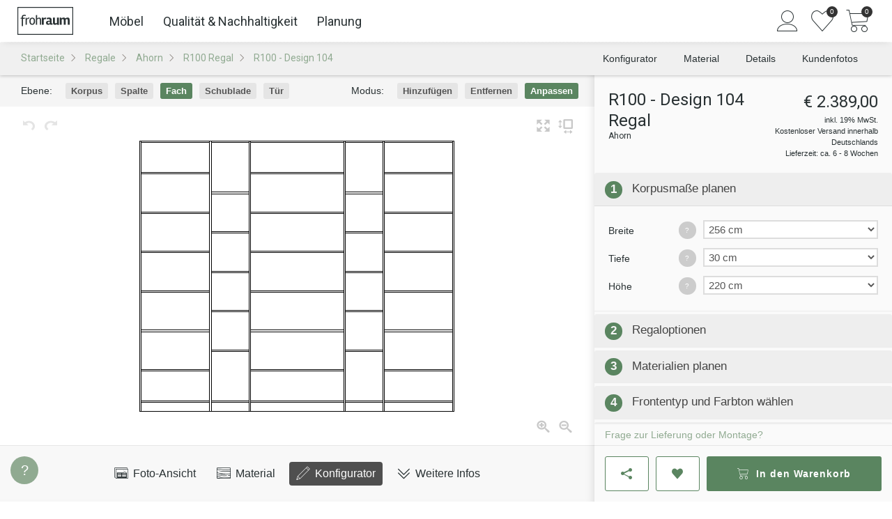

--- FILE ---
content_type: text/html; charset=utf-8
request_url: https://www.frohraum.de/regale/ahorn/r100-regal/d104
body_size: 41453
content:


<!DOCTYPE HTML>
<html lang="DE">
<head>
  <meta charset="UTF-8">
    <meta name="robots" content="index, follow">
  <meta name="description" content="Individuelles Regalsystem ✓ Onlinekonfigurator ✓ Nach Maß gefertigt ✓ Aus Ahorn ✓ Kostenfreie Lieferung ✓ Montageservice">
  <meta name="author" content="Frohraum GmbH">
  <meta name="language" content="de">
  <meta name="revisit-after" content="2 days">
    <meta name="google-site-verification" content="qSUmr5Ms6yq4VDzZ7PLcoApX6U5ZT9mAi6AkrTDJ3sY">

  <link rel="preconnect" href="https://fonts.googleapis.com">
  <link rel="preconnect" href="https://fonts.gstatic.com" crossorigin>

  <link
    rel="preload"
    as="style"
    href="https://fonts.googleapis.com/css2?family=Roboto:wght@100;300;400;500;700&Open+Sans:ital,wght@0,300..800;1,300..800&display=swap"
  >

  <link
    href="https://fonts.googleapis.com/css2?family=Roboto:wght@100;300;400;500;700&Open+Sans:ital,wght@0,300..800;1,300..800&display=swap"
    rel="stylesheet"
    media="print"
    onload="this.media='all'"
  >

  <link rel="shortcut icon" href="/assets/favicon-b5128468745035a37e18df61aea8ec7dce49e728f9bde16d09df83c9f0a81bb8.ico" />
  <link rel="icon" href="/assets/favicon-d9d72df11b8b4ed7e6b114bbe38ad777bc0c946969c1220f586baf63ef7601c6.png" sizes="16x16" />

  <link rel="canonical" href="https://www.frohraum.de/regale/r100-regal" />
  

  <!-- Stylesheets
  ============================================= -->
  <style>
    body {
      overflow-y: scroll;
    }

    body:not(.loaded) .show-on-load {
      display: none;
    }

    body.loaded .show-until-load {
      display: none;
    }
  </style>

  <link rel="stylesheet" href="/assets/frontend-3b4366e7ef0159c228ba3a67e332750061c43e1aaeef80e46c1282821447f95c.css" media="screen" />

  <!-- External JavaScripts
  ============================================= -->
  <script src="/assets/frontend/init-7f65d936cd443ab2f78e279c90c0b5e9bbc63c64dd553b4802976f1fb7747e76.js"></script>
  <script src="/assets/frontend-b06bb1726cc25665d4fca0e0eafed19402d40819165e4829b49f2659654b480b.js" defer="defer"></script>

    <script>
      APP.config.loadDynamic = true;
    </script>
  

    
    <script src="/assets/vite/dist/public-l0sNRNKZ.js" crossorigin="anonymous" type="module"></script>

  <meta name="viewport" content="width=device-width, initial-scale=1"/>
  <!--[if lt IE 9]>
  <script src="http://css3-mediaqueries-js.googlecode.com/svn/trunk/css3-mediaqueries.js"></script>
  <![endif]-->


  

  

  <!-- Document Title
  ============================================= -->
  <title>
      R100 - Design 104 Regal - aus Ahorn, online konfigurieren | Frohraum
  </title>
</head>
<body class="stretched no-transition rails-environment-production">
<script>
  (() => {
    let bodyMargin = 0;
    let configuratorScrollbarFix;

    function setBodyMargin() {
      const windowWidth = window.innerWidth;
      const bodyWidth = document.body.clientWidth;

      if (windowWidth === bodyWidth + bodyMargin) return;

      bodyMargin += bodyWidth - windowWidth;
      const halfBodyMargin = bodyMargin / 2;
      const rightMargin = Math.floor(halfBodyMargin);
      const leftMargin = Math.ceil(halfBodyMargin);
      document.body.style.marginRight = `${rightMargin}px`;
      document.body.style.marginLeft = `${leftMargin}px`;

      APP.config.scrollbarWidth = -bodyMargin;

      if (configuratorScrollbarFix) {
        configuratorScrollbarFix.style.marginRight = `${-rightMargin}px`;
      }
    }

    setBodyMargin();

    window.addEventListener('load', () => {
      configuratorScrollbarFix = document.querySelector('.configurator-scrollbar-fix');

      setBodyMargin();
    });

    window.addEventListener('resize', setBodyMargin);
  })();
</script>

<!-- Consent Management Platform -->

<!-- Google Tag Manager
============================================= -->
  <script>
    (function(w,d,s,l,i){w[l]=w[l]||[];w[l].push({'gtm.start':
    new Date().getTime(),event:'gtm.js'});var f=d.getElementsByTagName(s)[0],
    j=d.createElement(s),dl=l!='dataLayer'?'&l='+l:'';j.async=true;j.src=
    '/metrics/gtm.js?id='+i+dl;f.parentNode.insertBefore(j,f);
    })(window,document,'script','dataLayer', "GTM-NT53RP");

    $().ready(() => {

          pushDataLayerEvent({"event":"view_item","ecommerce":{"currency":"EUR","value":2007.56,"items":[{"item_id":"r100-d104","item_name":"R100 - Design 104 Regal","item_brand":"Frohraum","item_category":"Möbel \u003e Regalsysteme","price":2007.56,"quantity":1}]}});
    });
  </script>


<!-- Document Wrapper
============================================= -->
<div id="wrapper" class="clearfix">
  <!-- Top Bar
	============================================= -->
      <!-- no topbar -->


  <!-- Header
  ============================================= -->
      <header id="header" class="sticky-header slim-header full-header no-transition">
  <div id="header-wrap">
    <div class="container clearfix">
      <div id="primary-menu-toggle"><i class="icon-reorder"></i></div>

      <!-- Logo
      ============================================= -->
      <div id="logo">
        <a href="/"><img alt="Frohraum" width="400" height="200" src="/assets/frontend/header/frohraum-logo-8c39cea984d0fcd71ff007b4fead8ae1ebc800f1702581f08aef061164f02e23.svg" /></a>
      </div><!-- #logo end -->

        <!-- Primary Navigation
        ============================================= -->
          
              

    <nav id="primary-menu-desktop">
  <ul id="main-menu">
  <li class="main-menu-link">
    <a href="/moebel">Möbel</a>
    <div class="main-menu-submenu">
      <div class="main-menu-submenu-content">
        <ul class="main-menu-tabs">
          <li class="main-menu-tab">
            <button type="button" class="main-menu-tab-link hv-underline" data-target="#main-menu-tab-furniture">
              Kategorie
            </button>
          </li>
          <li class="main-menu-tab">
            <button type="button" class="main-menu-tab-link hv-underline" data-target="#main-menu-tab-rooms">
              Räume
            </button>
          </li>
        </ul>
        <div>
          <div class="main-menu-tab-content" id="main-menu-tab-furniture">
            <div class="main-menu-sections">
              <ul class="main-menu-section">
                  <li class="main-menu-category-link small">
                    <a href="/esstische">
                      <div class="main-menu-category-image">
                          <img alt="" loading="lazy" width="120" height="120" sizes="120px" srcset="https://res.cloudinary.com/frohraum/image/upload/c_limit,f_auto,w_120/v1/shop/menu/products/esstisch 120w,https://res.cloudinary.com/frohraum/image/upload/c_limit,f_auto,w_180/v1/shop/menu/products/esstisch 180w,https://res.cloudinary.com/frohraum/image/upload/c_limit,f_auto,w_240/v1/shop/menu/products/esstisch 240w" src="https://res.cloudinary.com/frohraum/image/upload/c_limit,f_auto,w_120/v1/shop/menu/products/esstisch" />
                      </div>
                      <span class="main-menu-category-name hv-underline">Esstische</span>
</a>                  </li>
                  <li class="main-menu-category-link small">
                    <a href="/esstische-ausziehbar">
                      <div class="main-menu-category-image">
                          <img alt="" loading="lazy" width="120" height="120" sizes="120px" srcset="https://res.cloudinary.com/frohraum/image/upload/c_limit,f_auto,w_120/v1/shop/menu/products/ausziehtisch 120w,https://res.cloudinary.com/frohraum/image/upload/c_limit,f_auto,w_180/v1/shop/menu/products/ausziehtisch 180w,https://res.cloudinary.com/frohraum/image/upload/c_limit,f_auto,w_240/v1/shop/menu/products/ausziehtisch 240w" src="https://res.cloudinary.com/frohraum/image/upload/c_limit,f_auto,w_120/v1/shop/menu/products/ausziehtisch" />
                      </div>
                      <span class="main-menu-category-name hv-underline">Ausziehtische</span>
</a>                  </li>
                  <li class="main-menu-category-link small">
                    <a href="/sitzbaenke">
                      <div class="main-menu-category-image">
                          <img alt="" loading="lazy" width="120" height="120" sizes="120px" srcset="https://res.cloudinary.com/frohraum/image/upload/c_limit,f_auto,w_120/v1/shop/menu/products/sitzbank 120w,https://res.cloudinary.com/frohraum/image/upload/c_limit,f_auto,w_180/v1/shop/menu/products/sitzbank 180w,https://res.cloudinary.com/frohraum/image/upload/c_limit,f_auto,w_240/v1/shop/menu/products/sitzbank 240w" src="https://res.cloudinary.com/frohraum/image/upload/c_limit,f_auto,w_120/v1/shop/menu/products/sitzbank" />
                      </div>
                      <span class="main-menu-category-name hv-underline">Sitzbänke</span>
</a>                  </li>
                  <li class="main-menu-category-link small">
                    <a href="/regale">
                      <div class="main-menu-category-image">
                          <img alt="" loading="lazy" width="120" height="120" sizes="120px" srcset="https://res.cloudinary.com/frohraum/image/upload/c_limit,f_auto,w_120/v1/shop/menu/products/regal 120w,https://res.cloudinary.com/frohraum/image/upload/c_limit,f_auto,w_180/v1/shop/menu/products/regal 180w,https://res.cloudinary.com/frohraum/image/upload/c_limit,f_auto,w_240/v1/shop/menu/products/regal 240w" src="https://res.cloudinary.com/frohraum/image/upload/c_limit,f_auto,w_120/v1/shop/menu/products/regal" />
                      </div>
                      <span class="main-menu-category-name hv-underline">Regale</span>
</a>                  </li>
                  <li class="main-menu-category-link small">
                    <a href="/lowboards">
                      <div class="main-menu-category-image">
                          <img alt="" loading="lazy" width="120" height="120" sizes="120px" srcset="https://res.cloudinary.com/frohraum/image/upload/c_limit,f_auto,w_120/v1/shop/menu/products/lowboard 120w,https://res.cloudinary.com/frohraum/image/upload/c_limit,f_auto,w_180/v1/shop/menu/products/lowboard 180w,https://res.cloudinary.com/frohraum/image/upload/c_limit,f_auto,w_240/v1/shop/menu/products/lowboard 240w" src="https://res.cloudinary.com/frohraum/image/upload/c_limit,f_auto,w_120/v1/shop/menu/products/lowboard" />
                      </div>
                      <span class="main-menu-category-name hv-underline">Lowboards</span>
</a>                  </li>
                  <li class="main-menu-category-link small">
                    <a href="/couchtische">
                      <div class="main-menu-category-image">
                          <img alt="" loading="lazy" width="120" height="120" sizes="120px" srcset="https://res.cloudinary.com/frohraum/image/upload/c_limit,f_auto,w_120/v1/shop/menu/products/couchtisch 120w,https://res.cloudinary.com/frohraum/image/upload/c_limit,f_auto,w_180/v1/shop/menu/products/couchtisch 180w,https://res.cloudinary.com/frohraum/image/upload/c_limit,f_auto,w_240/v1/shop/menu/products/couchtisch 240w" src="https://res.cloudinary.com/frohraum/image/upload/c_limit,f_auto,w_120/v1/shop/menu/products/couchtisch" />
                      </div>
                      <span class="main-menu-category-name hv-underline">Couchtische</span>
</a>                  </li>
                  <li class="main-menu-category-link small">
                    <a href="/betten">
                      <div class="main-menu-category-image">
                          <img alt="" loading="lazy" width="120" height="120" sizes="120px" srcset="https://res.cloudinary.com/frohraum/image/upload/c_limit,f_auto,w_120/v1/shop/menu/products/bett 120w,https://res.cloudinary.com/frohraum/image/upload/c_limit,f_auto,w_180/v1/shop/menu/products/bett 180w,https://res.cloudinary.com/frohraum/image/upload/c_limit,f_auto,w_240/v1/shop/menu/products/bett 240w" src="https://res.cloudinary.com/frohraum/image/upload/c_limit,f_auto,w_120/v1/shop/menu/products/bett" />
                      </div>
                      <span class="main-menu-category-name hv-underline">Betten</span>
</a>                  </li>
                  <li class="main-menu-category-link small">
                    <a href="/nachttische">
                      <div class="main-menu-category-image">
                          <img alt="" loading="lazy" width="120" height="120" sizes="120px" srcset="https://res.cloudinary.com/frohraum/image/upload/c_limit,f_auto,w_120/v1/shop/menu/products/nachttisch 120w,https://res.cloudinary.com/frohraum/image/upload/c_limit,f_auto,w_180/v1/shop/menu/products/nachttisch 180w,https://res.cloudinary.com/frohraum/image/upload/c_limit,f_auto,w_240/v1/shop/menu/products/nachttisch 240w" src="https://res.cloudinary.com/frohraum/image/upload/c_limit,f_auto,w_120/v1/shop/menu/products/nachttisch" />
                      </div>
                      <span class="main-menu-category-name hv-underline">Nachttische</span>
</a>                  </li>
                  <li class="main-menu-category-link small">
                    <a href="/kleiderschraenke">
                      <div class="main-menu-category-image">
                          <img alt="" loading="lazy" width="120" height="120" sizes="120px" srcset="https://res.cloudinary.com/frohraum/image/upload/c_limit,f_auto,w_120/v1/shop/menu/products/schrank 120w,https://res.cloudinary.com/frohraum/image/upload/c_limit,f_auto,w_180/v1/shop/menu/products/schrank 180w,https://res.cloudinary.com/frohraum/image/upload/c_limit,f_auto,w_240/v1/shop/menu/products/schrank 240w" src="https://res.cloudinary.com/frohraum/image/upload/c_limit,f_auto,w_120/v1/shop/menu/products/schrank" />
                      </div>
                      <span class="main-menu-category-name hv-underline">Schränke</span>
</a>                  </li>
                  <li class="main-menu-category-link small">
                    <a href="/sideboards">
                      <div class="main-menu-category-image">
                          <img alt="" loading="lazy" width="120" height="120" sizes="120px" srcset="https://res.cloudinary.com/frohraum/image/upload/c_limit,f_auto,w_120/v1/shop/menu/products/sideboard 120w,https://res.cloudinary.com/frohraum/image/upload/c_limit,f_auto,w_180/v1/shop/menu/products/sideboard 180w,https://res.cloudinary.com/frohraum/image/upload/c_limit,f_auto,w_240/v1/shop/menu/products/sideboard 240w" src="https://res.cloudinary.com/frohraum/image/upload/c_limit,f_auto,w_120/v1/shop/menu/products/sideboard" />
                      </div>
                      <span class="main-menu-category-name hv-underline">Sideboards</span>
</a>                  </li>
                  <li class="main-menu-category-link small">
                    <a href="/cubes">
                      <div class="main-menu-category-image">
                          <img alt="" loading="lazy" width="120" height="120" sizes="120px" srcset="https://res.cloudinary.com/frohraum/image/upload/c_limit,f_auto,w_120/v1/shop/menu/products/cube 120w,https://res.cloudinary.com/frohraum/image/upload/c_limit,f_auto,w_180/v1/shop/menu/products/cube 180w,https://res.cloudinary.com/frohraum/image/upload/c_limit,f_auto,w_240/v1/shop/menu/products/cube 240w" src="https://res.cloudinary.com/frohraum/image/upload/c_limit,f_auto,w_120/v1/shop/menu/products/cube" />
                      </div>
                      <span class="main-menu-category-name hv-underline">Cubes</span>
</a>                  </li>
                  <li class="main-menu-category-link small">
                    <a href="/stuehle">
                      <div class="main-menu-category-image">
                          <img alt="" loading="lazy" width="120" height="120" sizes="120px" srcset="https://res.cloudinary.com/frohraum/image/upload/c_limit,f_auto,w_120/v1/shop/menu/products/stuhl 120w,https://res.cloudinary.com/frohraum/image/upload/c_limit,f_auto,w_180/v1/shop/menu/products/stuhl 180w,https://res.cloudinary.com/frohraum/image/upload/c_limit,f_auto,w_240/v1/shop/menu/products/stuhl 240w" src="https://res.cloudinary.com/frohraum/image/upload/c_limit,f_auto,w_120/v1/shop/menu/products/stuhl" />
                      </div>
                      <span class="main-menu-category-name hv-underline">Stühle</span>
</a>                  </li>
              </ul>
              <ul class="main-menu-content-box">
                <li>
                  <p class="main-menu-list-title">Weitere Möbel</p>
                  <ul class=main-menu-block-list>
                      <li><a class="hv-underline" href="/tischplatten">Tischplatten</a></li>
                      <li><a class="hv-underline" href="/schreibtische">Schreibtische</a></li>
                      <li><a class="hv-underline" href="/rollcontainer">Rollcontainer</a></li>
                      <li><a class="hv-underline" href="/wandboards">Wandboards</a></li>
                      <li><a class="hv-underline" href="/lattenroste">Lattenroste</a></li>
                      <li><a class="hv-underline" href="/matratzen">Matratzen</a></li>
                  </ul>
                </li>

                <li class="main-menu-wood-links">
  <p class="main-menu-list-title">Nach Holzarten</p>
  <ul>
      <li class="main-menu-wood-image">
        <a href="/moebel/ahorn">
          <img alt="Ahorn" width="28" height="28" sizes="28px" srcset="https://res.cloudinary.com/frohraum/image/upload/ar_1:1,c_fill,f_auto,w_28/v1/shop/wood/ahorn-dgl.jpg 28w,https://res.cloudinary.com/frohraum/image/upload/ar_1:1,c_fill,f_auto,w_42/v1/shop/wood/ahorn-dgl.jpg 42w,https://res.cloudinary.com/frohraum/image/upload/ar_1:1,c_fill,f_auto,w_56/v1/shop/wood/ahorn-dgl.jpg 56w" loading="lazy" src="https://res.cloudinary.com/frohraum/image/upload/ar_1:1,c_fill,f_auto,w_28/v1/shop/wood/ahorn-dgl.jpg" />
</a>      </li>
      <li class="main-menu-wood-image">
        <a href="/moebel/buche">
          <img alt="Buche" width="28" height="28" sizes="28px" srcset="https://res.cloudinary.com/frohraum/image/upload/ar_1:1,c_fill,f_auto,w_28/v1/shop/wood/buche-dgl.jpg 28w,https://res.cloudinary.com/frohraum/image/upload/ar_1:1,c_fill,f_auto,w_42/v1/shop/wood/buche-dgl.jpg 42w,https://res.cloudinary.com/frohraum/image/upload/ar_1:1,c_fill,f_auto,w_56/v1/shop/wood/buche-dgl.jpg 56w" loading="lazy" src="https://res.cloudinary.com/frohraum/image/upload/ar_1:1,c_fill,f_auto,w_28/v1/shop/wood/buche-dgl.jpg" />
</a>      </li>
      <li class="main-menu-wood-image">
        <a href="/moebel/kernbuche">
          <img alt="Kernbuche" width="28" height="28" sizes="28px" srcset="https://res.cloudinary.com/frohraum/image/upload/ar_1:1,c_fill,f_auto,w_28/v1/shop/wood/kernbuche-dgl.jpg 28w,https://res.cloudinary.com/frohraum/image/upload/ar_1:1,c_fill,f_auto,w_42/v1/shop/wood/kernbuche-dgl.jpg 42w,https://res.cloudinary.com/frohraum/image/upload/ar_1:1,c_fill,f_auto,w_56/v1/shop/wood/kernbuche-dgl.jpg 56w" loading="lazy" src="https://res.cloudinary.com/frohraum/image/upload/ar_1:1,c_fill,f_auto,w_28/v1/shop/wood/kernbuche-dgl.jpg" />
</a>      </li>
      <li class="main-menu-wood-image">
        <a href="/moebel/esche">
          <img alt="Esche" width="28" height="28" sizes="28px" srcset="https://res.cloudinary.com/frohraum/image/upload/ar_1:1,c_fill,f_auto,w_28/v1/shop/wood/esche-dgl.jpg 28w,https://res.cloudinary.com/frohraum/image/upload/ar_1:1,c_fill,f_auto,w_42/v1/shop/wood/esche-dgl.jpg 42w,https://res.cloudinary.com/frohraum/image/upload/ar_1:1,c_fill,f_auto,w_56/v1/shop/wood/esche-dgl.jpg 56w" loading="lazy" src="https://res.cloudinary.com/frohraum/image/upload/ar_1:1,c_fill,f_auto,w_28/v1/shop/wood/esche-dgl.jpg" />
</a>      </li>
      <li class="main-menu-wood-image">
        <a href="/moebel/eiche">
          <img alt="Eiche" width="28" height="28" sizes="28px" srcset="https://res.cloudinary.com/frohraum/image/upload/ar_1:1,c_fill,f_auto,w_28/v1/shop/wood/eiche-dgl.jpg 28w,https://res.cloudinary.com/frohraum/image/upload/ar_1:1,c_fill,f_auto,w_42/v1/shop/wood/eiche-dgl.jpg 42w,https://res.cloudinary.com/frohraum/image/upload/ar_1:1,c_fill,f_auto,w_56/v1/shop/wood/eiche-dgl.jpg 56w" loading="lazy" src="https://res.cloudinary.com/frohraum/image/upload/ar_1:1,c_fill,f_auto,w_28/v1/shop/wood/eiche-dgl.jpg" />
</a>      </li>
      <li class="main-menu-wood-image">
        <a href="/moebel/wildeiche">
          <img alt="Wildeiche" width="28" height="28" sizes="28px" srcset="https://res.cloudinary.com/frohraum/image/upload/ar_1:1,c_fill,f_auto,w_28/v1/shop/wood/wildeiche-dgl.jpg 28w,https://res.cloudinary.com/frohraum/image/upload/ar_1:1,c_fill,f_auto,w_42/v1/shop/wood/wildeiche-dgl.jpg 42w,https://res.cloudinary.com/frohraum/image/upload/ar_1:1,c_fill,f_auto,w_56/v1/shop/wood/wildeiche-dgl.jpg 56w" loading="lazy" src="https://res.cloudinary.com/frohraum/image/upload/ar_1:1,c_fill,f_auto,w_28/v1/shop/wood/wildeiche-dgl.jpg" />
</a>      </li>
      <li class="main-menu-wood-image">
        <a href="/moebel/kirschbaum">
          <img alt="Kirschbaum" width="28" height="28" sizes="28px" srcset="https://res.cloudinary.com/frohraum/image/upload/ar_1:1,c_fill,f_auto,w_28/v1/shop/wood/kirschbaum-dgl.jpg 28w,https://res.cloudinary.com/frohraum/image/upload/ar_1:1,c_fill,f_auto,w_42/v1/shop/wood/kirschbaum-dgl.jpg 42w,https://res.cloudinary.com/frohraum/image/upload/ar_1:1,c_fill,f_auto,w_56/v1/shop/wood/kirschbaum-dgl.jpg 56w" loading="lazy" src="https://res.cloudinary.com/frohraum/image/upload/ar_1:1,c_fill,f_auto,w_28/v1/shop/wood/kirschbaum-dgl.jpg" />
</a>      </li>
      <li class="main-menu-wood-image">
        <a href="/moebel/nussbaum">
          <img alt="Nussbaum" width="28" height="28" sizes="28px" srcset="https://res.cloudinary.com/frohraum/image/upload/ar_1:1,c_fill,f_auto,w_28/v1/shop/wood/nussbaum-dgl.jpg 28w,https://res.cloudinary.com/frohraum/image/upload/ar_1:1,c_fill,f_auto,w_42/v1/shop/wood/nussbaum-dgl.jpg 42w,https://res.cloudinary.com/frohraum/image/upload/ar_1:1,c_fill,f_auto,w_56/v1/shop/wood/nussbaum-dgl.jpg 56w" loading="lazy" src="https://res.cloudinary.com/frohraum/image/upload/ar_1:1,c_fill,f_auto,w_28/v1/shop/wood/nussbaum-dgl.jpg" />
</a>      </li>
  </ul>
</li>

              </ul>
            </div>
          </div>
          <div class="main-menu-tab-content" id="main-menu-tab-rooms">
            <div class="main-menu-sections">
              <ul class="main-menu-section">
                  <li class="main-menu-category-link large">
                    <a href="/esszimmer">
                      <div class="main-menu-category-image">
                        <img alt="" loading="lazy" width="220" height="310" sizes="220px" srcset="https://res.cloudinary.com/frohraum/image/upload/ar_22:31,c_fill,f_auto,w_220/v1/shop/menu/essen 220w,https://res.cloudinary.com/frohraum/image/upload/ar_22:31,c_fill,f_auto,w_330/v1/shop/menu/essen 330w,https://res.cloudinary.com/frohraum/image/upload/ar_22:31,c_fill,f_auto,w_440/v1/shop/menu/essen 440w" src="https://res.cloudinary.com/frohraum/image/upload/ar_22:31,c_fill,f_auto,w_220/v1/shop/menu/essen" />
                      </div>
                      <span class="main-menu-category-name hv-underline">Essen</span>
</a>                  </li>
                  <li class="main-menu-category-link large">
                    <a href="/schlafzimmer">
                      <div class="main-menu-category-image">
                        <img alt="" loading="lazy" width="220" height="310" sizes="220px" srcset="https://res.cloudinary.com/frohraum/image/upload/ar_22:31,c_fill,f_auto,w_220/v1/shop/menu/schlafen 220w,https://res.cloudinary.com/frohraum/image/upload/ar_22:31,c_fill,f_auto,w_330/v1/shop/menu/schlafen 330w,https://res.cloudinary.com/frohraum/image/upload/ar_22:31,c_fill,f_auto,w_440/v1/shop/menu/schlafen 440w" src="https://res.cloudinary.com/frohraum/image/upload/ar_22:31,c_fill,f_auto,w_220/v1/shop/menu/schlafen" />
                      </div>
                      <span class="main-menu-category-name hv-underline">Schlafen</span>
</a>                  </li>
                  <li class="main-menu-category-link large">
                    <a href="/wohnzimmer">
                      <div class="main-menu-category-image">
                        <img alt="" loading="lazy" width="220" height="310" sizes="220px" srcset="https://res.cloudinary.com/frohraum/image/upload/ar_22:31,c_fill,f_auto,w_220/v1/shop/menu/wohnen 220w,https://res.cloudinary.com/frohraum/image/upload/ar_22:31,c_fill,f_auto,w_330/v1/shop/menu/wohnen 330w,https://res.cloudinary.com/frohraum/image/upload/ar_22:31,c_fill,f_auto,w_440/v1/shop/menu/wohnen 440w" src="https://res.cloudinary.com/frohraum/image/upload/ar_22:31,c_fill,f_auto,w_220/v1/shop/menu/wohnen" />
                      </div>
                      <span class="main-menu-category-name hv-underline">Wohnen</span>
</a>                  </li>
                  <li class="main-menu-category-link large">
                    <a href="/arbeitszimmer">
                      <div class="main-menu-category-image">
                        <img alt="" loading="lazy" width="220" height="310" sizes="220px" srcset="https://res.cloudinary.com/frohraum/image/upload/ar_22:31,c_fill,f_auto,w_220/v1/shop/menu/arbeiten 220w,https://res.cloudinary.com/frohraum/image/upload/ar_22:31,c_fill,f_auto,w_330/v1/shop/menu/arbeiten 330w,https://res.cloudinary.com/frohraum/image/upload/ar_22:31,c_fill,f_auto,w_440/v1/shop/menu/arbeiten 440w" src="https://res.cloudinary.com/frohraum/image/upload/ar_22:31,c_fill,f_auto,w_220/v1/shop/menu/arbeiten" />
                      </div>
                      <span class="main-menu-category-name hv-underline">Arbeiten</span>
</a>                  </li>
              </ul>
            </div>
          </div>
        </div>
      </div>
    </div>
  </li>

  <li class="main-menu-link">
    <a href="/qualitaet">Qualität &amp; Nachhaltigkeit</a>
    <div class="main-menu-submenu">
      <div class="main-menu-submenu-content main-menu-grid">
          <div class="main-menu-link-box ">
              <img alt="" loading="lazy" width="155" height="233" sizes="155px" srcset="https://res.cloudinary.com/frohraum/image/upload/ar_155:162,c_auto,f_auto,w_155/v1/shop/menu/bild-werkstatt-a 155w,https://res.cloudinary.com/frohraum/image/upload/ar_155:162,c_auto,f_auto,w_155/v1/shop/menu/bild-werkstatt-a 233w,https://res.cloudinary.com/frohraum/image/upload/ar_155:162,c_auto,f_auto,w_155/v1/shop/menu/bild-werkstatt-a 310w" src="https://res.cloudinary.com/frohraum/image/upload/ar_155:162,c_auto,f_auto,w_155/v1/shop/menu/bild-werkstatt-a" />
            <div class="main-menu-content-section">
              <p class="main-menu-sub-title margin-xs bottom">
                Manufaktur-Qualität nach Maß
              </p>
              <ul>
                  <li>
                    <a href="/qualitaet/materialien">
                      <i class="icon-arrow-right"></i>
                      <span class="hv-underline">Glas, Metall &amp; Stoffe</span>
</a>                  </li>
                  <li>
                    <a href="/qualitaet/moebelelemente">
                      <i class="icon-arrow-right"></i>
                      <span class="hv-underline">Beschläge &amp; Mechanik</span>
</a>                  </li>
                  <li>
                    <a href="/unternehmen/referenzen">
                      <i class="icon-arrow-right"></i>
                      <span class="hv-underline">Kundenfotos</span>
</a>                  </li>
                  <li>
                    <a href="/kundenprojekte">
                      <i class="icon-arrow-right"></i>
                      <span class="hv-underline">Kundenprojekte &amp; Inspiration</span>
</a>                  </li>
              </ul>
            </div>
          </div>
          <div class="main-menu-link-box ">
              <img alt="" loading="lazy" width="155" height="233" sizes="155px" srcset="https://res.cloudinary.com/frohraum/image/upload/ar_155:162,c_auto,f_auto,w_155/v1/shop/menu/bild-werkstatt-b 155w,https://res.cloudinary.com/frohraum/image/upload/ar_155:162,c_auto,f_auto,w_155/v1/shop/menu/bild-werkstatt-b 233w,https://res.cloudinary.com/frohraum/image/upload/ar_155:162,c_auto,f_auto,w_155/v1/shop/menu/bild-werkstatt-b 310w" src="https://res.cloudinary.com/frohraum/image/upload/ar_155:162,c_auto,f_auto,w_155/v1/shop/menu/bild-werkstatt-b" />
            <div class="main-menu-content-section">
              <p class="main-menu-sub-title margin-xs bottom">
                <a href="/qualitaet/moebelpflege">Möbelpflege: Ratgeber für lange Freude</a>
              </p>
              <ul>
                  <li>
                    <a href="/qualitaet/reinigung-geoelter-massivholzmoebel">
                      <i class="icon-arrow-right"></i>
                      <span class="hv-underline">Reinigung &amp; Pflege geölter Oberflächen</span>
</a>                  </li>
                  <li>
                    <a href="/qualitaet/massivholzmoebel-nachoelen">
                      <i class="icon-arrow-right"></i>
                      <span class="hv-underline">Holzpflege &amp; Auffrischung mit Öl</span>
</a>                  </li>
                  <li>
                    <a href="/qualitaet/massivholzmoebel-kratzer-dellen-risse-reparieren">
                      <i class="icon-arrow-right"></i>
                      <span class="hv-underline">Massivholzoberflächen reparieren</span>
</a>                  </li>
                  <li>
                    <a href="/ratgeber">
                      <i class="icon-arrow-right"></i>
                      <span class="hv-underline">Mehr aus dem Ratgeber</span>
</a>                  </li>
              </ul>
            </div>
          </div>
          <div class="main-menu-link-box large">
              <img alt="" loading="lazy" width="240" height="360" sizes="240px" srcset="https://res.cloudinary.com/frohraum/image/upload/ar_240:350,c_auto,f_auto,w_240/v1/shop/menu/bild-showroom-schrank 240w,https://res.cloudinary.com/frohraum/image/upload/ar_240:350,c_auto,f_auto,w_240/v1/shop/menu/bild-showroom-schrank 360w,https://res.cloudinary.com/frohraum/image/upload/ar_240:350,c_auto,f_auto,w_240/v1/shop/menu/bild-showroom-schrank 480w" src="https://res.cloudinary.com/frohraum/image/upload/ar_240:350,c_auto,f_auto,w_240/v1/shop/menu/bild-showroom-schrank" />
            <div class="main-menu-content-section">
              <p class="main-menu-sub-title margin-xs bottom">
                Nachhaltige Möbel aus natürlichem Holz
              </p>
              <ul>
                  <li>
                    <a href="/massivholz/holzarten">
                      <i class="icon-arrow-right"></i>
                      <span class="hv-underline">Unsere Holzarten</span>
</a>                  </li>
                  <li>
                    <a href="/massivholz">
                      <i class="icon-arrow-right"></i>
                      <span class="hv-underline">Was ist Massivholz?</span>
</a>                  </li>
                  <li>
                    <a href="/massivholz/oberflaechen">
                      <i class="icon-arrow-right"></i>
                      <span class="hv-underline">Oberflächenbehandlung</span>
</a>                  </li>
                  <li>
                    <a href="/massivholz/holz-licht">
                      <i class="icon-arrow-right"></i>
                      <span class="hv-underline">Holz &amp; Lichteinflüsse</span>
</a>                  </li>
                  <li>
                    <a href="/massivholz/luftfeuchtigkeit-raumluft">
                      <i class="icon-arrow-right"></i>
                      <span class="hv-underline">Die optimale Raumluft</span>
</a>                  </li>
              </ul>
            </div>
          </div>
      </div>
    </div>
  </li>

  <li class="main-menu-link">
    <a href="/service">Planung</a>
    <div class="main-menu-submenu">
      <div class="main-menu-submenu-content">
        <div class="main-menu-sections">
          <div>
            <p class="main-menu-sub-title">Wir helfen bei der Planung Ihrer Maßmöbel</p>
            <ul class="main-menu-block-list">
              <li class="main-menu-icon-link">
                <a href="/service/holzprobe">
                  <i class="icon-wood"></i>
                  <span class="main-menu-icon-link-text">Gratis Holzmuster bestellen</span>
                </a>
              </li>
              <li class="main-menu-icon-link">
                <a href="/service/remote-beratung">
                  <i class="icon-chat"></i>
                  <span class="main-menu-icon-link-text">Planungstermin per Video/Telefon</span>
                </a>
              </li>
              <li class="main-menu-icon-link">
                <a href="/service/email-anfrage">
                  <i class="icon-email"></i>
                  <span class="main-menu-icon-link-text">Kontakt per Mail</span>
                </a>
              </li>
              <li class="main-menu-icon-link light">
                <a href="https://wa.me/4915792380070">
                  <i class="icon-whatsapp"></i>
                  <span class="main-menu-icon-link-text">Frage per Whatsapp</span>
                </a>
              </li>
              <li class="main-menu-icon-link light">
                <a href="/service/aufmass">
                  <i class="icon-measure"></i>
                  <span class="main-menu-icon-link-text">Aufmaß Service &amp; Sonderanfertigungen</span>
                </a>
              </li>
            </ul>
          </div>
          <div class="main-menu-showroom-list">
            <p class="main-menu-sub-title">Vor Ort im Showroom</p>
            <div class="main-menu-flex">
              <div class="main-menu-showroom-featured-image">
                  <img width="227" height="265" sizes="227px" srcset="https://res.cloudinary.com/frohraum/image/upload/ar_227:265,c_auto,f_auto,w_227/v1/shop/menu/bild-showroom-beratung 227w,https://res.cloudinary.com/frohraum/image/upload/ar_227:265,c_auto,f_auto,w_341/v1/shop/menu/bild-showroom-beratung 341w,https://res.cloudinary.com/frohraum/image/upload/ar_227:265,c_auto,f_auto,w_454/v1/shop/menu/bild-showroom-beratung 454w" alt="" loading="lazy" src="https://res.cloudinary.com/frohraum/image/upload/ar_227:265,c_auto,f_auto,w_227/v1/shop/menu/bild-showroom-beratung" />
              </div>
              <ul class="main-menu-block-list">
                <li class="main-menu-showroom-list-item ">
                  <a href="/berlin">
                    <img class="main-menu-showroom-image" width="137" height="82" sizes="137px" srcset="https://res.cloudinary.com/frohraum/image/upload/ar_137:82,c_auto,f_auto,w_137/v1/shop/showrooms/holzwand-eckregal-showroom-berlin 137w,https://res.cloudinary.com/frohraum/image/upload/ar_137:82,c_auto,f_auto,w_206/v1/shop/showrooms/holzwand-eckregal-showroom-berlin 206w,https://res.cloudinary.com/frohraum/image/upload/ar_137:82,c_auto,f_auto,w_274/v1/shop/showrooms/holzwand-eckregal-showroom-berlin 274w" alt="" loading="lazy" src="https://res.cloudinary.com/frohraum/image/upload/ar_137:82,c_auto,f_auto,w_137/v1/shop/showrooms/holzwand-eckregal-showroom-berlin" />
                    <div class="main-menu-showroom-text">
                      <p>Berlin Schöneberg</p>
                      <span class="hv-underline">Beratungstermin buchen</span>
                    </div>
                  </a>
                </li>
                <li class="main-menu-showroom-list-item ">
                  <a href="/hamburg">
                    <img class="main-menu-showroom-image" width="137" height="82" sizes="137px" srcset="https://res.cloudinary.com/frohraum/image/upload/ar_137:82,c_auto,f_auto,w_137/v1/shop/showrooms/bild-showroom-hamburg 137w,https://res.cloudinary.com/frohraum/image/upload/ar_137:82,c_auto,f_auto,w_206/v1/shop/showrooms/bild-showroom-hamburg 206w,https://res.cloudinary.com/frohraum/image/upload/ar_137:82,c_auto,f_auto,w_274/v1/shop/showrooms/bild-showroom-hamburg 274w" alt="" loading="lazy" src="https://res.cloudinary.com/frohraum/image/upload/ar_137:82,c_auto,f_auto,w_137/v1/shop/showrooms/bild-showroom-hamburg" />
                    <div class="main-menu-showroom-text">
                      <p>Hamburg Eppendorf</p>
                      <span class="hv-underline">Beratungstermin buchen</span>
                    </div>
                  </a>
                </li>
                <li class="main-menu-showroom-list-item ">
                  <a href="/muenchen">
                    <img class="main-menu-showroom-image" width="137" height="82" sizes="137px" srcset="https://res.cloudinary.com/frohraum/image/upload/ar_137:82,c_auto,f_auto,w_137/v1/shop/showrooms/showroom-Muenchen 137w,https://res.cloudinary.com/frohraum/image/upload/ar_137:82,c_auto,f_auto,w_206/v1/shop/showrooms/showroom-Muenchen 206w,https://res.cloudinary.com/frohraum/image/upload/ar_137:82,c_auto,f_auto,w_274/v1/shop/showrooms/showroom-Muenchen 274w" alt="" loading="lazy" src="https://res.cloudinary.com/frohraum/image/upload/ar_137:82,c_auto,f_auto,w_137/v1/shop/showrooms/showroom-Muenchen" />
                    <div class="main-menu-showroom-text">
                      <p>München Maxvorstadt</p>
                      <span class="hv-underline">Beratungstermin buchen</span>
                    </div>
                  </a>
                </li>
              </ul>
            </div>
          </div>
        </div>
      </div>
    </div>
  </li>
</ul>

</nav>

<nav id="primary-menu-mobile">
  <ul class='mobile-menu-list'>
  <li class="mobile-menu-list-item mobile-menu-submenu">
    <a href='/moebel' class="mobile-menu-link">Möbel</a>
    <i class="icon-plus"></i>
    <i class="icon-minus"></i>
    <ul class="mobile-menu-submenu-list">
        <li class="mobile-submenu-product">
            <img alt="" loading="lazy" width="38" height="38" sizes="38px" srcset="https://res.cloudinary.com/frohraum/image/upload/c_limit,f_auto,w_38/v1/shop/menu/products/esstisch 38w,https://res.cloudinary.com/frohraum/image/upload/c_limit,f_auto,w_57/v1/shop/menu/products/esstisch 57w,https://res.cloudinary.com/frohraum/image/upload/c_limit,f_auto,w_76/v1/shop/menu/products/esstisch 76w" src="https://res.cloudinary.com/frohraum/image/upload/c_limit,f_auto,w_38/v1/shop/menu/products/esstisch" />
          <a href="/esstische">Esstische</a>
        </li>
        <li class="mobile-submenu-product">
            <img alt="" loading="lazy" width="38" height="38" sizes="38px" srcset="https://res.cloudinary.com/frohraum/image/upload/c_limit,f_auto,w_38/v1/shop/menu/products/ausziehtisch 38w,https://res.cloudinary.com/frohraum/image/upload/c_limit,f_auto,w_57/v1/shop/menu/products/ausziehtisch 57w,https://res.cloudinary.com/frohraum/image/upload/c_limit,f_auto,w_76/v1/shop/menu/products/ausziehtisch 76w" src="https://res.cloudinary.com/frohraum/image/upload/c_limit,f_auto,w_38/v1/shop/menu/products/ausziehtisch" />
          <a href="/esstische-ausziehbar">Ausziehtische</a>
        </li>
        <li class="mobile-submenu-product">
            <img alt="" loading="lazy" width="38" height="38" sizes="38px" srcset="https://res.cloudinary.com/frohraum/image/upload/c_limit,f_auto,w_38/v1/shop/menu/products/sitzbank 38w,https://res.cloudinary.com/frohraum/image/upload/c_limit,f_auto,w_57/v1/shop/menu/products/sitzbank 57w,https://res.cloudinary.com/frohraum/image/upload/c_limit,f_auto,w_76/v1/shop/menu/products/sitzbank 76w" src="https://res.cloudinary.com/frohraum/image/upload/c_limit,f_auto,w_38/v1/shop/menu/products/sitzbank" />
          <a href="/sitzbaenke">Sitzbänke</a>
        </li>
        <li class="mobile-submenu-product">
            <img alt="" loading="lazy" width="38" height="38" sizes="38px" srcset="https://res.cloudinary.com/frohraum/image/upload/c_limit,f_auto,w_38/v1/shop/menu/products/regal 38w,https://res.cloudinary.com/frohraum/image/upload/c_limit,f_auto,w_57/v1/shop/menu/products/regal 57w,https://res.cloudinary.com/frohraum/image/upload/c_limit,f_auto,w_76/v1/shop/menu/products/regal 76w" src="https://res.cloudinary.com/frohraum/image/upload/c_limit,f_auto,w_38/v1/shop/menu/products/regal" />
          <a href="/regale">Regale</a>
        </li>
        <li class="mobile-submenu-product">
            <img alt="" loading="lazy" width="38" height="38" sizes="38px" srcset="https://res.cloudinary.com/frohraum/image/upload/c_limit,f_auto,w_38/v1/shop/menu/products/lowboard 38w,https://res.cloudinary.com/frohraum/image/upload/c_limit,f_auto,w_57/v1/shop/menu/products/lowboard 57w,https://res.cloudinary.com/frohraum/image/upload/c_limit,f_auto,w_76/v1/shop/menu/products/lowboard 76w" src="https://res.cloudinary.com/frohraum/image/upload/c_limit,f_auto,w_38/v1/shop/menu/products/lowboard" />
          <a href="/lowboards">Lowboards</a>
        </li>
        <li class="mobile-submenu-product">
            <img alt="" loading="lazy" width="38" height="38" sizes="38px" srcset="https://res.cloudinary.com/frohraum/image/upload/c_limit,f_auto,w_38/v1/shop/menu/products/couchtisch 38w,https://res.cloudinary.com/frohraum/image/upload/c_limit,f_auto,w_57/v1/shop/menu/products/couchtisch 57w,https://res.cloudinary.com/frohraum/image/upload/c_limit,f_auto,w_76/v1/shop/menu/products/couchtisch 76w" src="https://res.cloudinary.com/frohraum/image/upload/c_limit,f_auto,w_38/v1/shop/menu/products/couchtisch" />
          <a href="/couchtische">Couchtische</a>
        </li>
        <li class="mobile-submenu-product">
            <img alt="" loading="lazy" width="38" height="38" sizes="38px" srcset="https://res.cloudinary.com/frohraum/image/upload/c_limit,f_auto,w_38/v1/shop/menu/products/bett 38w,https://res.cloudinary.com/frohraum/image/upload/c_limit,f_auto,w_57/v1/shop/menu/products/bett 57w,https://res.cloudinary.com/frohraum/image/upload/c_limit,f_auto,w_76/v1/shop/menu/products/bett 76w" src="https://res.cloudinary.com/frohraum/image/upload/c_limit,f_auto,w_38/v1/shop/menu/products/bett" />
          <a href="/betten">Betten</a>
        </li>
        <li class="mobile-submenu-product">
            <img alt="" loading="lazy" width="38" height="38" sizes="38px" srcset="https://res.cloudinary.com/frohraum/image/upload/c_limit,f_auto,w_38/v1/shop/menu/products/nachttisch 38w,https://res.cloudinary.com/frohraum/image/upload/c_limit,f_auto,w_57/v1/shop/menu/products/nachttisch 57w,https://res.cloudinary.com/frohraum/image/upload/c_limit,f_auto,w_76/v1/shop/menu/products/nachttisch 76w" src="https://res.cloudinary.com/frohraum/image/upload/c_limit,f_auto,w_38/v1/shop/menu/products/nachttisch" />
          <a href="/nachttische">Nachttische</a>
        </li>
        <li class="mobile-submenu-product">
            <img alt="" loading="lazy" width="38" height="38" sizes="38px" srcset="https://res.cloudinary.com/frohraum/image/upload/c_limit,f_auto,w_38/v1/shop/menu/products/schrank 38w,https://res.cloudinary.com/frohraum/image/upload/c_limit,f_auto,w_57/v1/shop/menu/products/schrank 57w,https://res.cloudinary.com/frohraum/image/upload/c_limit,f_auto,w_76/v1/shop/menu/products/schrank 76w" src="https://res.cloudinary.com/frohraum/image/upload/c_limit,f_auto,w_38/v1/shop/menu/products/schrank" />
          <a href="/kleiderschraenke">Schränke</a>
        </li>
        <li class="mobile-submenu-product">
            <img alt="" loading="lazy" width="38" height="38" sizes="38px" srcset="https://res.cloudinary.com/frohraum/image/upload/c_limit,f_auto,w_38/v1/shop/menu/products/sideboard 38w,https://res.cloudinary.com/frohraum/image/upload/c_limit,f_auto,w_57/v1/shop/menu/products/sideboard 57w,https://res.cloudinary.com/frohraum/image/upload/c_limit,f_auto,w_76/v1/shop/menu/products/sideboard 76w" src="https://res.cloudinary.com/frohraum/image/upload/c_limit,f_auto,w_38/v1/shop/menu/products/sideboard" />
          <a href="/sideboards">Sideboards</a>
        </li>
        <li class="mobile-submenu-product">
            <img alt="" loading="lazy" width="38" height="38" sizes="38px" srcset="https://res.cloudinary.com/frohraum/image/upload/c_limit,f_auto,w_38/v1/shop/menu/products/cube 38w,https://res.cloudinary.com/frohraum/image/upload/c_limit,f_auto,w_57/v1/shop/menu/products/cube 57w,https://res.cloudinary.com/frohraum/image/upload/c_limit,f_auto,w_76/v1/shop/menu/products/cube 76w" src="https://res.cloudinary.com/frohraum/image/upload/c_limit,f_auto,w_38/v1/shop/menu/products/cube" />
          <a href="/cubes">Cubes</a>
        </li>
        <li class="mobile-submenu-product">
            <img alt="" loading="lazy" width="38" height="38" sizes="38px" srcset="https://res.cloudinary.com/frohraum/image/upload/c_limit,f_auto,w_38/v1/shop/menu/products/stuhl 38w,https://res.cloudinary.com/frohraum/image/upload/c_limit,f_auto,w_57/v1/shop/menu/products/stuhl 57w,https://res.cloudinary.com/frohraum/image/upload/c_limit,f_auto,w_76/v1/shop/menu/products/stuhl 76w" src="https://res.cloudinary.com/frohraum/image/upload/c_limit,f_auto,w_38/v1/shop/menu/products/stuhl" />
          <a href="/stuehle">Stühle</a>
        </li>
        <li class="mobile-submenu-product">
            <img alt="" loading="lazy" width="38" height="24" sizes="38px" srcset="https://res.cloudinary.com/frohraum/image/upload/c_limit,f_auto,w_38/v1/production/shop/active_storage/2yvcjgu8kdncs38yddz32bf4ihq4/t03-tischplatte-a1-kirschbaum-dgl 38w,https://res.cloudinary.com/frohraum/image/upload/c_limit,f_auto,w_57/v1/production/shop/active_storage/2yvcjgu8kdncs38yddz32bf4ihq4/t03-tischplatte-a1-kirschbaum-dgl 57w,https://res.cloudinary.com/frohraum/image/upload/c_limit,f_auto,w_76/v1/production/shop/active_storage/2yvcjgu8kdncs38yddz32bf4ihq4/t03-tischplatte-a1-kirschbaum-dgl 76w" src="https://res.cloudinary.com/frohraum/image/upload/c_limit,f_auto,w_38/v1/production/shop/active_storage/2yvcjgu8kdncs38yddz32bf4ihq4/t03-tischplatte-a1-kirschbaum-dgl" />
          <a href="/tischplatten">Tischplatten</a>
        </li>
        <li class="mobile-submenu-product">
            <img alt="" loading="lazy" width="38" height="24" sizes="38px" srcset="https://res.cloudinary.com/frohraum/image/upload/c_limit,f_auto,w_38/v1/production/shop/active_storage/hda7znws4ku2r54bt8zmk4s0ptf2/st03-schreibtisch-hoehenverstellbar-schwarz-a2-nussbaum-dgl 38w,https://res.cloudinary.com/frohraum/image/upload/c_limit,f_auto,w_57/v1/production/shop/active_storage/hda7znws4ku2r54bt8zmk4s0ptf2/st03-schreibtisch-hoehenverstellbar-schwarz-a2-nussbaum-dgl 57w,https://res.cloudinary.com/frohraum/image/upload/c_limit,f_auto,w_76/v1/production/shop/active_storage/hda7znws4ku2r54bt8zmk4s0ptf2/st03-schreibtisch-hoehenverstellbar-schwarz-a2-nussbaum-dgl 76w" src="https://res.cloudinary.com/frohraum/image/upload/c_limit,f_auto,w_38/v1/production/shop/active_storage/hda7znws4ku2r54bt8zmk4s0ptf2/st03-schreibtisch-hoehenverstellbar-schwarz-a2-nussbaum-dgl" />
          <a href="/schreibtische">Schreibtische</a>
        </li>
        <li class="mobile-submenu-product">
            <img alt="" loading="lazy" width="38" height="32" sizes="38px" srcset="https://res.cloudinary.com/frohraum/image/upload/c_limit,f_auto,w_38/v1/production/shop/active_storage/kjj76z04ehegskswu2z2tmg8jbff/rc600-rollcontainer-a1-kernbuche-menu 38w,https://res.cloudinary.com/frohraum/image/upload/c_limit,f_auto,w_57/v1/production/shop/active_storage/kjj76z04ehegskswu2z2tmg8jbff/rc600-rollcontainer-a1-kernbuche-menu 57w,https://res.cloudinary.com/frohraum/image/upload/c_limit,f_auto,w_76/v1/production/shop/active_storage/kjj76z04ehegskswu2z2tmg8jbff/rc600-rollcontainer-a1-kernbuche-menu 76w" src="https://res.cloudinary.com/frohraum/image/upload/c_limit,f_auto,w_38/v1/production/shop/active_storage/kjj76z04ehegskswu2z2tmg8jbff/rc600-rollcontainer-a1-kernbuche-menu" />
          <a href="/rollcontainer">Rollcontainer</a>
        </li>
        <li class="mobile-submenu-product">
            <img alt="" loading="lazy" width="38" height="31" sizes="38px" srcset="https://res.cloudinary.com/frohraum/image/upload/c_limit,f_auto,w_38/v1/shop/menu/products/wandboard 38w,https://res.cloudinary.com/frohraum/image/upload/c_limit,f_auto,w_57/v1/shop/menu/products/wandboard 57w,https://res.cloudinary.com/frohraum/image/upload/c_limit,f_auto,w_76/v1/shop/menu/products/wandboard 76w" src="https://res.cloudinary.com/frohraum/image/upload/c_limit,f_auto,w_38/v1/shop/menu/products/wandboard" />
          <a href="/wandboards">Wandboards</a>
        </li>
        <li class="mobile-submenu-product">
            <img alt="" loading="lazy" width="38" height="24" sizes="38px" srcset="https://res.cloudinary.com/frohraum/image/upload/c_limit,f_auto,w_38/v1/shop/menu/products/lattenrost 38w,https://res.cloudinary.com/frohraum/image/upload/c_limit,f_auto,w_57/v1/shop/menu/products/lattenrost 57w,https://res.cloudinary.com/frohraum/image/upload/c_limit,f_auto,w_76/v1/shop/menu/products/lattenrost 76w" src="https://res.cloudinary.com/frohraum/image/upload/c_limit,f_auto,w_38/v1/shop/menu/products/lattenrost" />
          <a href="/lattenroste">Lattenroste</a>
        </li>
        <li class="mobile-submenu-product">
            <img alt="" loading="lazy" width="38" height="24" sizes="38px" srcset="https://res.cloudinary.com/frohraum/image/upload/c_limit,f_auto,w_38/v1/shop/menu/products/matratze 38w,https://res.cloudinary.com/frohraum/image/upload/c_limit,f_auto,w_57/v1/shop/menu/products/matratze 57w,https://res.cloudinary.com/frohraum/image/upload/c_limit,f_auto,w_76/v1/shop/menu/products/matratze 76w" src="https://res.cloudinary.com/frohraum/image/upload/c_limit,f_auto,w_38/v1/shop/menu/products/matratze" />
          <a href="/matratzen">Matratzen</a>
        </li>
    </ul>
  </li>

  <li class="mobile-menu-list-item mobile-menu-submenu">
    <a href='/qualitaet' class="mobile-menu-link">Qualität &amp; Nachhaltigkeit</a>
    <i class="icon-plus"></i>
    <i class="icon-minus"></i>

    <ul class="mobile-menu-submenu-list">
        <li class="mobile-submenu-link-group">
          <div class="mobile-submenu-heading">
            Nachhaltige Möbel aus natürlichem Holz
          </div>
          <ul>
              <li class="mobile-submenu-item"><a href="/massivholz/holzarten">Unsere Holzarten</a></li>
              <li class="mobile-submenu-item"><a href="/massivholz">Was ist Massivholz?</a></li>
              <li class="mobile-submenu-item"><a href="/massivholz/oberflaechen">Oberflächenbehandlung</a></li>
              <li class="mobile-submenu-item"><a href="/massivholz/holz-licht">Holz &amp; Lichteinflüsse</a></li>
              <li class="mobile-submenu-item"><a href="/massivholz/luftfeuchtigkeit-raumluft">Die optimale Raumluft</a></li>
          </ul>
        </li>
        <li class="mobile-submenu-link-group">
          <div class="mobile-submenu-heading">
            <a href="/qualitaet/moebelpflege">Möbelpflege: Ratgeber für lange Freude</a>
          </div>
          <ul>
              <li class="mobile-submenu-item"><a href="/qualitaet/reinigung-geoelter-massivholzmoebel">Reinigung &amp; Pflege geölter Oberflächen</a></li>
              <li class="mobile-submenu-item"><a href="/qualitaet/massivholzmoebel-nachoelen">Holzpflege &amp; Auffrischung mit Öl</a></li>
              <li class="mobile-submenu-item"><a href="/qualitaet/massivholzmoebel-kratzer-dellen-risse-reparieren">Massivholzoberflächen reparieren</a></li>
              <li class="mobile-submenu-item"><a href="/ratgeber">Mehr aus dem Ratgeber</a></li>
          </ul>
        </li>
        <li class="mobile-submenu-link-group">
          <div class="mobile-submenu-heading">
            Manufaktur-Qualität nach Maß
          </div>
          <ul>
              <li class="mobile-submenu-item"><a href="/qualitaet/materialien">Glas, Metall &amp; Stoffe</a></li>
              <li class="mobile-submenu-item"><a href="/qualitaet/moebelelemente">Beschläge &amp; Mechanik</a></li>
              <li class="mobile-submenu-item"><a href="/unternehmen/referenzen">Kundenfotos</a></li>
              <li class="mobile-submenu-item"><a href="/kundenprojekte">Kundenprojekte &amp; Inspiration</a></li>
          </ul>
        </li>
    </ul>
  </li>

  <li class="mobile-menu-list-item mobile-menu-footer">
    <div class="mobile-submenu-heading-footer">Wir helfen Ihnen bei der Planung:</div>
    <ul class="mobile-menu-footer-options mobile-menu-submenu-list">
        <li>
          <i class="icon-location"></i>
          <div id="showroom-footer" class="mobile-menu-footer-showrooms">
            <a href='/unternehmen/ausstellung'>Beratungstermin vor Ort vereinbaren:</a>
            <a href="/berlin"><strong>Berlin</strong></a>
            <span>,</span>
            <a href="/hamburg"><strong>Hamburg</strong></a>
            <span>oder</span>
            <a href="/muenchen"><strong>München</strong></a>
          </div>
        </li>
      <li>
        <i class="icon-chat"></i>
        <a href="/service/remote-beratung">Planungstermin per Video/Telefon buchen</a>
      </li>
      <li>
        <i class="icon-wood"></i>
        <a href="/service/holzprobe">Holzmuster bestellen</a>
      </li>
      <li>
        <i class="icon-call"></i>
        <span>
          Sie erreichen uns telefonisch: <br />
          <a href="tel:030-577049433" class="tel-link"><strong>030-577049433</strong></a>
          <small>(Mo-Fr 9-18 Uhr)</small>
        </span>
      </li>
      <li>
        <i class="icon-whatsapp"></i>
        <a href='https://wa.me/4915792380070'>Frage per Whatsapp</a>
      </li>
      <li>
        <i class="icon-email"></i>
        <a href="/email_tickets/new">Kontakt per Email</a>
      </li>
      <li>
        <i class="icon-user"></i>
        <a href="/account_sessions/new">Kundenkonto anmelden</a>
      </li>
    </ul>
  </li>

  <li class="mobile-menu-list-item mobile-menu-trusted-shops-footer">
      <div class="shop-rating-wrapper">
        <div class="shop-rating">
          <div class="shop-rating-stars">
            <div class="shop-rating-empty-stars">
                <i class="icon-star3"></i>
                <i class="icon-star3"></i>
                <i class="icon-star3"></i>
                <i class="icon-star3"></i>
                <i class="icon-star3"></i>
            </div>

            <div class="shop-rating-full-stars">
                <i class="icon-star3"></i>
                <i class="icon-star3"></i>
                <i class="icon-star3"></i>
                <i class="icon-star3"></i>

                <span class="shop-rating-fractional-star">
                  <i class="icon-star3"></i>
                  <i class="icon-star3" style="width: 82.00000000000003%"></i>
                </span>
            </div>
          </div>

          <div>
            <strong>4.82</strong>/5.0

            <a href="https://www.trustedshops.de/bewertung/info_XF5B51A4D13968EC0A96C78A0E5CEFBC6.html">
              (153 Bewertungen)
</a>          </div>
        </div>
      </div>
  </li>
</ul>

</nav>




        

        <div id="menu-icons" class="menu-icons"></div>
    </div>
  </div>
</header><!-- #header end -->



    <div id="page-menu" class="sticky-page-menu full-header">
    <div id="page-menu-wrap">
      <div class="container">
        <div class="menu-title">
          <ul class="crumb"><li><a href="/">Startseite</a></li><li><a href="/regale">Regale</a></li><li><a href="/regale/ahorn">Ahorn</a></li><li><a href="/regale/ahorn/r100-regal">R100 Regal</a></li><li><a href="/regale/ahorn/r100-regal/d104">R100 - Design 104</a></li></ul>
        </div>
        <nav class="one-page-menu" data-default-href="section-configurator">
          <ul>
            <li>
              <a href="#" data-href="#section-configurator">
                <div>Konfigurator</div>
              </a>
            </li>
            <li style="display:none">
              <a href="#" data-href="#section-review">
                <div>Überblick</div>
              </a>
            </li>
              <li>
                <a href="#" data-href="#section-material">
                  <div>Material</div>
                </a>
              </li>
            <li>
              <a href="#" data-href="#section-details">
                <div>Details</div>
              </a>
            </li>
              <li>
                <a href="#" data-href="#section-testimonials">
                  <div>Kundenfotos</div>
                </a>
              </li>
          </ul>
        </nav>

        <div id="page-submenu-trigger"><i class="icon-reorder"></i></div>
      </div>
    </div>
  </div>

  <main id="content">
    <div class="content-wrap">
          

        <section id="section-configurator">

  <div class="configurator-container">
    <div class="row-flex">
      <div class="configurator-gallery-col col-md-8 col-flex">

        <div class="configurator-gallery-tabs" id="tabs">
          <div class="tab-nav">
            <ul class="nav nav-pills">
              <li class="">
                <a href="#gallery0" data-toggle="tab" aria-expanded="true">
                  <i class="icon-images"></i> Foto-Ansicht
                </a>
              </li>
              <li>
                <a href="#gallery1" data-toggle="tab" aria-expanded="true">
                  <i class="icon-material"></i> Material
                </a>
              </li>



                <li class="active">
                  <a id="gallery-cupboard-tab" href="#gallery-cupboard-sketcher" data-toggle="tab" aria-expanded="true">
                    <i class="icon-edit"></i> Konfigurator
                  </a>
                </li>



              <li class="hidden-xs hidden-sm">
                <a id="gallery-more-info-tab" class="hover-pointer">
                  <i class="icon-double-angle-down"></i> Weitere Infos
                </a>
              </li>
            </ul>
          </div>

          <div class="tab-container tab-content notoppadding">
                <div class="tab-pane fade " id="gallery0">
                    <div class="configurator-gallery owl-carousel carousel-widget owl-loaded owl-drag with-carousel-dots" data-lightbox="gallery" data-margin="0" data-items="1" data-speed="450">
      <a ref="gallery34428" data-lightbox="gallery-item" class="configurator-gallery-item" href="https://res.cloudinary.com/frohraum/image/upload/b_rgb:eee,f_auto/v1/production/shop/active_storage/5asjjnke9f5v3avsuc7e9md3gr8a/r100-d104-256x223x30-a1-ahorn-kgl.png">
          <img sizes="(max-width: 640px) 640px,(min-width: 641px) and (max-width: 800px) 800px,(min-width: 801px) and (max-width: 1488px) 992px,(min-width: 1489) and (max-width: 1920px) 1280px,(min-width: 1921px) 1707px" srcset="https://res.cloudinary.com/frohraum/image/upload/b_rgb:eee,c_limit,f_auto,w_640/v1/production/shop/active_storage/5asjjnke9f5v3avsuc7e9md3gr8a/r100-d104-256x223x30-a1-ahorn-kgl.png 640w, https://res.cloudinary.com/frohraum/image/upload/b_rgb:eee,c_limit,f_auto,w_800/v1/production/shop/active_storage/5asjjnke9f5v3avsuc7e9md3gr8a/r100-d104-256x223x30-a1-ahorn-kgl.png 800w, https://res.cloudinary.com/frohraum/image/upload/b_rgb:eee,c_limit,f_auto,w_992/v1/production/shop/active_storage/5asjjnke9f5v3avsuc7e9md3gr8a/r100-d104-256x223x30-a1-ahorn-kgl.png 992w, https://res.cloudinary.com/frohraum/image/upload/b_rgb:eee,c_limit,f_auto,w_1280/v1/production/shop/active_storage/5asjjnke9f5v3avsuc7e9md3gr8a/r100-d104-256x223x30-a1-ahorn-kgl.png 1280w, https://res.cloudinary.com/frohraum/image/upload/b_rgb:eee,c_limit,f_auto,w_1707/v1/production/shop/active_storage/5asjjnke9f5v3avsuc7e9md3gr8a/r100-d104-256x223x30-a1-ahorn-kgl.png 1707w" itemprop="image" src="https://res.cloudinary.com/frohraum/image/upload/b_rgb:eee,c_limit,f_auto,w_1280/v1/production/shop/active_storage/5asjjnke9f5v3avsuc7e9md3gr8a/r100-d104-256x223x30-a1-ahorn-kgl.png" />
</a>      <a ref="gallery34428" data-lightbox="gallery-item" class="configurator-gallery-item" href="https://res.cloudinary.com/frohraum/image/upload/b_rgb:eee,f_auto/v1/production/shop/active_storage/f7h6g4otz8vzn8obsf5zfga2oq26/r100-d104-256x223x30-a2-ahorn-kgl.png">
          <img sizes="(max-width: 640px) 640px,(min-width: 641px) and (max-width: 800px) 800px,(min-width: 801px) and (max-width: 1488px) 992px,(min-width: 1489) and (max-width: 1920px) 1280px,(min-width: 1921px) 1707px" srcset="https://res.cloudinary.com/frohraum/image/upload/b_rgb:eee,c_limit,f_auto,w_640/v1/production/shop/active_storage/f7h6g4otz8vzn8obsf5zfga2oq26/r100-d104-256x223x30-a2-ahorn-kgl.png 640w, https://res.cloudinary.com/frohraum/image/upload/b_rgb:eee,c_limit,f_auto,w_800/v1/production/shop/active_storage/f7h6g4otz8vzn8obsf5zfga2oq26/r100-d104-256x223x30-a2-ahorn-kgl.png 800w, https://res.cloudinary.com/frohraum/image/upload/b_rgb:eee,c_limit,f_auto,w_992/v1/production/shop/active_storage/f7h6g4otz8vzn8obsf5zfga2oq26/r100-d104-256x223x30-a2-ahorn-kgl.png 992w, https://res.cloudinary.com/frohraum/image/upload/b_rgb:eee,c_limit,f_auto,w_1280/v1/production/shop/active_storage/f7h6g4otz8vzn8obsf5zfga2oq26/r100-d104-256x223x30-a2-ahorn-kgl.png 1280w, https://res.cloudinary.com/frohraum/image/upload/b_rgb:eee,c_limit,f_auto,w_1707/v1/production/shop/active_storage/f7h6g4otz8vzn8obsf5zfga2oq26/r100-d104-256x223x30-a2-ahorn-kgl.png 1707w" src="https://res.cloudinary.com/frohraum/image/upload/b_rgb:eee,c_limit,f_auto,w_1280/v1/production/shop/active_storage/f7h6g4otz8vzn8obsf5zfga2oq26/r100-d104-256x223x30-a2-ahorn-kgl.png" />
</a>  </div>


                </div>
                <div class="tab-pane fade " id="gallery1">
                      <div class="configurator-gallery">
      <a data-lightbox="image" class="configurator-gallery-item" href="https://res.cloudinary.com/frohraum/image/upload/b_rgb:eee,f_auto/v1/production/shop/active_storage/rq6jxz5tgtfmjya4mn80m75awlmz/ahorn-massiv-kgl">
        <img sizes="(max-width: 640px) 640px,(min-width: 641px) and (max-width: 800px) 800px,(min-width: 801px) and (max-width: 1488px) 992px,(min-width: 1489) and (max-width: 1920px) 1280px,(min-width: 1921px) 1707px" srcset="https://res.cloudinary.com/frohraum/image/upload/b_rgb:eee,c_limit,f_auto,w_640/v1/production/shop/active_storage/rq6jxz5tgtfmjya4mn80m75awlmz/ahorn-massiv-kgl 640w, https://res.cloudinary.com/frohraum/image/upload/b_rgb:eee,c_limit,f_auto,w_800/v1/production/shop/active_storage/rq6jxz5tgtfmjya4mn80m75awlmz/ahorn-massiv-kgl 800w, https://res.cloudinary.com/frohraum/image/upload/b_rgb:eee,c_limit,f_auto,w_992/v1/production/shop/active_storage/rq6jxz5tgtfmjya4mn80m75awlmz/ahorn-massiv-kgl 992w, https://res.cloudinary.com/frohraum/image/upload/b_rgb:eee,c_limit,f_auto,w_1280/v1/production/shop/active_storage/rq6jxz5tgtfmjya4mn80m75awlmz/ahorn-massiv-kgl 1280w, https://res.cloudinary.com/frohraum/image/upload/b_rgb:eee,c_limit,f_auto,w_1707/v1/production/shop/active_storage/rq6jxz5tgtfmjya4mn80m75awlmz/ahorn-massiv-kgl 1707w" itemprop="image" src="https://res.cloudinary.com/frohraum/image/upload/b_rgb:eee,c_limit,f_auto,w_1280/v1/production/shop/active_storage/rq6jxz5tgtfmjya4mn80m75awlmz/ahorn-massiv-kgl" />
</a>    </div>


                    <div class="gallery-secondary-material"></div>
                </div>

              <div class="tab-pane active fade in" id="gallery-cupboard-sketcher">
                <script src="/assets/on-demand/sketcher/sketcher-cupboard-a952cc1147bb150c3e0f796d18d7ce8a7b1cc2eb86114af1aacc1115c0142ac3.js"></script>

<script>
  "use strict";

  SKETCHER.textures = {"hingeSideIndicatorLeft":"/assets/frontend/configurator/sketcher/hinge-side-indicator-left-fb5ab714ddc365d5d4e75a88ac5ca349001a7cdc717311b8889358c0de1e4b85.png","hingeSideIndicatorRight":"/assets/frontend/configurator/sketcher/hinge-side-indicator-right-5b335f6caca7643ff883f606563bbf53dd4629dcbb11edd72d88dc50c23523ad.png","hingeSideIndicatorLeftRight":"/assets/frontend/configurator/sketcher/hinge-side-indicator-left-right-b51335221cc484e32d452846a019d6b0a206e8c22f00e868ca66d4ea2ba691ec.png","hingeSideIndicatorTop":"/assets/frontend/configurator/sketcher/hinge-side-indicator-top-50be105bfbadaeef999a560d7ced5890d34cf2d4fd56da4171ba6c3901911d5a.png","drawerIndicator":"/assets/frontend/configurator/sketcher/drawer-indicator-f525bce442b373f16d2c5376cf3b4e00168bb5e5cd064a782db31711479c7cd6.png"};
</script>


<script type="text/javascript">
  /* <![CDATA[ */
  "use strict";

  $().ready(function () {
    var inputfield = $('#configuration_sketch_data_json');
    var json = inputfield.val();
    var specs = JSON.parse(json);
    var constraints = {"korpus":{"abmessungen":{"breite":{"min":150,"max":5000},"hoehe":{"min":300,"max":3000}},"kinder":{"min":1,"max":0}},"schublade":{"erlauben":true,"typen":{"massivholz":true,"farbglas":true,"lack":true}},"tuer":{"erlauben":true,"typen":{"massivholz":true,"holzrahmen":true,"alurahmen":true,"vollglas":true,"farbglas":true,"lack":true}}};

    specs.einschraenkungen = constraints;

    var form = $("#configurator_form");
    var sketcher = $('.sketcher-cupboard');
    var canvasContainer = $('.sketcher-canvas-container');
    sketcher.find('.sketcher-props').untemplate();

    var ui;

    function getCanvasSize() {
      var width = canvasContainer.width();
      var height = canvasContainer.height();

      return [Math.round(width), Math.round(height)];
    }

    // delay for one tick; the canvas needs to update its height first
    setTimeout(function () {
      var canvasSize = getCanvasSize();

      ui = new SKETCHER.CupboardUi(form, sketcher, specs, canvasSize[0], canvasSize[1]);
    });

    $('#submit-to-cart').click(function (event) {
      if (ui.hasErrors()) {
        event.preventDefault();

        $.modal('inline', "<div class=\"divcenter padded limited-width bg-white\">\n  <div class=\"h2\">Ihre Skizze ist fehlerhaft.<\/div>\n  <p class=\"nobottommargin\">Bitte beheben Sie zunächst die Fehler in Ihrer Skizze. Ihr Möbel kann so nicht produziert\n    werden. Die fehlerhaften\n    Elemente sind rot unterlegt. Wenn Sie auf das jeweilige Element klicken, wird Ihnen ein Hinweis angezeigt.<\/p>\n<\/div>\n");
      }
    });

    function resize() {
      var canvasSize = getCanvasSize();

      if (canvasSize[0] > 0 && canvasSize[1] > 0) {
        ui.resizeCanvas(canvasSize[0], canvasSize[1]);
      }
    }

    $(window).resize(resize);
    $('#gallery-cupboard-tab').on('shown.bs.tab', function () {
      setTimeout(resize);
    });

    var $body = $(document.body);
    $body.mouseleave(function () {
      ui.stopAnimation();
    });
    $body.mouseenter(function () {
      ui.startAnimation();
    });
  });

  /* ]]> */
</script>

<div class="sketcher-cupboard" id="sketcher">
  <div class="sketcher-toolbar">
    <div class="sketcher-toolbar-group levels">
      <span class="sketcher-toolbar-group-label">Ebene:</span>
      <input type="radio" id="sketcher-tools-level-korpus" name="sketcher-tools-level" value="korpus">
      <label for="sketcher-tools-level-korpus">Korpus</label>

      <input type="radio" id="sketcher-tools-level-spalte" name="sketcher-tools-level" value="spalte">
      <label for="sketcher-tools-level-spalte">Spalte</label>

      <input type="radio" id="sketcher-tools-level-fach" name="sketcher-tools-level" value="fach">
      <label id="sketcher-tools-level-fach-label" for="sketcher-tools-level-fach">Fach
        <span class="sketcher-tools-level-errors"></span>
      </label>

      <input type="radio" id="sketcher-tools-level-schublade" name="sketcher-tools-level" value="schublade">
      <label id="sketcher-tools-level-schublade-label" for="sketcher-tools-level-schublade">Schublade
        <span class="sketcher-tools-level-errors"></span>
      </label>

      <input type="radio" id="sketcher-tools-level-tuer" name="sketcher-tools-level" value="tuer">
      <label id="sketcher-tools-level-tuer-label" for="sketcher-tools-level-tuer">T&uuml;r
        <span class="sketcher-tools-level-errors"></span>
      </label>
    </div>
    <div class="sketcher-toolbar-group modes">
      <span class="sketcher-toolbar-group-label">Modus:</span>
      <input type="radio" id="sketcher-tools-mode-add" name="sketcher-tools-mode" value="add">
      <label id="sketcher-tools-mode-add-label" for="sketcher-tools-mode-add">Hinzuf&uuml;gen</label>

      <input type="radio" id="sketcher-tools-mode-remove" name="sketcher-tools-mode" value="remove">
      <label id="sketcher-tools-mode-remove-label" for="sketcher-tools-mode-remove">Entfernen</label>

      <input type="radio" id="sketcher-tools-mode-edit" name="sketcher-tools-mode" value="edit">
      <label id="sketcher-tools-mode-edit-label" for="sketcher-tools-mode-edit">Anpassen</label>
    </div>
  </div>

  <div class="sketcher-canvas-container">
    <canvas></canvas>

    <div class="sketcher-control top left">
      <button type="button" class="sketcher-control-undo"></button>
      <button type="button" class="sketcher-control-redo"></button>
    </div>
    <div class="sketcher-control top right">
      <button type="button" class="sketcher-control-fit"></button>
      <button type="button" class="sketcher-control-dimensions"></button>
    </div>
    <div class="sketcher-control bottom right">
      <button type="button" class="sketcher-control-zoom-in"></button>
      <button type="button" class="sketcher-control-zoom-out"></button>
    </div>

    <div class="sketcher-btns">
      <div class="sketcher-btn resize-left"></div>
      <div class="sketcher-btn resize-right"></div>
      <div class="sketcher-btn resize-top"></div>
      <div class="sketcher-btn resize-bottom"></div>
      <div class="sketcher-btn add">&#10010;</div>
      <div class="sketcher-btn remove">&#10060;</div>
      <div class="sketcher-btn extend-top">&#9650;</div>
      <div class="sketcher-btn extend-bottom">&#9660;</div>
      <div class="sketcher-btn reduce-top">&#9660;</div>
      <div class="sketcher-btn reduce-bottom">&#9650;</div>
    </div>

    <div id="sketcher-props" class="sketcher-props sketcher-props-has-errors template-root template-generate template-generate-id">
      <div class="sketcher-props-arrow"></div>

      <div class="sketcher-props-head">
        <div class="sketcher-props-title template-branch template-branch-korpus">Korpus-Eigenschaften</div>
        <div class="sketcher-props-title template-branch template-branch-spalte">Spalten-Eigenschaften</div>
        <div class="sketcher-props-title template-branch template-branch-fach">Fach-Eigenschaften</div>
        <div class="sketcher-props-title template-branch template-branch-schublade">Schubladen-Eigenschaften</div>
        <div class="sketcher-props-title template-branch template-branch-tuer">Front-Eigenschaften</div>

        <div class="sketcher-props-close template-branch template-branch-spalte template-branch-tuer template-branch-fach template-branch-schublade">
          <i class="icon-line-square-cross"></i>
        </div>
      </div>

      <div class="sketcher-props-errors">
        <div class="sketcher-props-errors-head">Hinweis</div>
        <ul class="sketcher-props-error-list"></ul>
      </div>

      <div class="sketcher-props-resize template-branch template-branch-korpus template-branch-spalte template-branch-fach template-branch-schublade">
        <div class="sketcher-props-section-head">Abmessung</div>

        <div class="sketcher-props-section-body">
          <label>Breite: <input type="number" id="sketcher-props-breite" class="sketcher-props-breite sm-form-control template-generate template-generate-id"></label>
          <label>Höhe: <input type="number" id="sketcher-props-hoehe" class="sketcher-props-hoehe sm-form-control template-generate template-generate-id"></label>

          <label style="cursor: default">Richtung:</label>
          <div class="sketcher-props-resize-direction">
            <input type="radio" id="sketcher-props-resize-left" name="sketcher-props-resize-x" value="left" class="template-generate template-generate-name template-generate-id">
            <label for="sketcher-props-resize-left" class="template-generate template-generate-for">
              <i class="icon-arrow-left"></i>
            </label>

            <input type="radio" id="sketcher-props-resize-right" name="sketcher-props-resize-x" value="right" class="template-generate template-generate-name template-generate-id" checked="checked">
            <label for="sketcher-props-resize-right" class="template-generate template-generate-for">
              <i class="icon-arrow-right"></i>
            </label>

            <input type="radio" id="sketcher-props-resize-top" name="sketcher-props-resize-y" value="top" class="template-generate template-generate-name template-generate-id" checked="checked">
            <label for="sketcher-props-resize-top" class="template-generate template-generate-for">
              <i class="icon-arrow-up"></i>
            </label>

            <input type="radio" id="sketcher-props-resize-bottom" name="sketcher-props-resize-y" value="bottom" class="template-generate template-generate-name template-generate-id">
            <label for="sketcher-props-resize-bottom" class="template-generate template-generate-for">
              <i class="icon-arrow-down"></i>
            </label>
          </div>
        </div>
      </div>

      <div class="sketcher-props-options template-branch template-branch-fach">
        <div class="sketcher-props-section-head">Ausstattung</div>

        <div class="sketcher-props-section-body">
          <input type="radio" id="sketcher-props-option-fachtyp-leer" name="sketcher-props-option-fachtyp" value="leer">
          <label for="sketcher-props-option-fachtyp-leer">
            <img src="/assets/frontend/configurator/sketcher/fach-leer-259538211c01774ae2028149010135ca172d14f28e6395a3283d2631b291cbfc.svg" />
            <span class="sketcher-props-option-text">
              <span class="sketcher-props-option-name">Leerfach</span>
            </span>
          </label>

          <input type="radio" id="sketcher-props-option-fachtyp-mittelwand" name="sketcher-props-option-fachtyp" value="mittelwand">
          <label for="sketcher-props-option-fachtyp-mittelwand">
            <img src="/assets/frontend/configurator/sketcher/fach-trennwand-5069b23d58e4cc2cd42584701546932f9fa13aa764377287b694185893c123cb.svg" />
            <span class="sketcher-props-option-text">
              <span class="sketcher-props-option-name">Trennwand</span>
              <span class="sketcher-props-option-desc">mittig</span>
            </span>
          </label>

          <input type="radio" id="sketcher-props-option-fachtyp-trennwand12" name="sketcher-props-option-fachtyp" value="trennwand12">
          <label for="sketcher-props-option-fachtyp-trennwand12">
            <img src="/assets/frontend/configurator/sketcher/fach-trennwand12-7ea4de018c41fd968cc24f6777b8a1715c5f5a3e63b65a63a7c08cd187c93e10.svg" />
            <span class="sketcher-props-option-text">
              <span class="sketcher-props-option-name">Trennwand</span>
              <span class="sketcher-props-option-desc">asymmetrisch 1:2</span>
            </span>
          </label>

          <input type="radio" id="sketcher-props-option-fachtyp-trennwand21" name="sketcher-props-option-fachtyp" value="trennwand21">
          <label for="sketcher-props-option-fachtyp-trennwand21">
            <img src="/assets/frontend/configurator/sketcher/fach-trennwand21-ddec76ec136afcf170b3ec465d48f5d705d5519ef701e03f76315810c8d95c42.svg" />
            <span class="sketcher-props-option-text">
              <span class="sketcher-props-option-name">Trennwand</span>
              <span class="sketcher-props-option-desc">asymmetrisch 2:1</span>
            </span>
          </label>

          <input type="radio" id="sketcher-props-option-fachtyp-trennwand-boden-links" name="sketcher-props-option-fachtyp" value="trennwand_boden_links">
          <label for="sketcher-props-option-fachtyp-trennwand-boden-links">
            <img src="/assets/frontend/configurator/sketcher/fach-trennwand-boden-links-ab9d0bd575b49f9a104571c96881e82ceaf0ab8aaa9a5b178082d2190dc2ed85.svg" />
            <span class="sketcher-props-option-text">
              <span class="sketcher-props-option-name">Trennwand + Boden</span>
              <span class="sketcher-props-option-desc">links, Boden variabel</span>
            </span>
          </label>

          <input type="radio" id="sketcher-props-option-fachtyp-trennwand-boden-rechts" name="sketcher-props-option-fachtyp" value="trennwand_boden_rechts">
          <label for="sketcher-props-option-fachtyp-trennwand-boden-rechts">
            <img src="/assets/frontend/configurator/sketcher/fach-trennwand-boden-rechts-cffbe49bcbb8b687cab8acffdae32b3f7e14d493299055147432695f8cb72912.svg" />
            <span class="sketcher-props-option-text">
              <span class="sketcher-props-option-name">Trennwand + Boden</span>
              <span class="sketcher-props-option-desc">rechts, Boden variabel</span>
            </span>
          </label>

          <input type="radio" id="sketcher-props-option-fachtyp-glasboden" name="sketcher-props-option-fachtyp" value="glasboden">
          <label for="sketcher-props-option-fachtyp-glasboden">
            <img src="/assets/frontend/configurator/sketcher/fach-glasboden-a583dc7d2ac722cbe57232038d15346112568799898c5cc78d8307784b02af5f.svg" />
            <span class="sketcher-props-option-text">
              <span class="sketcher-props-option-name">1 Glasboden</span>
              <span class="sketcher-props-option-desc">variabel</span>
            </span>
          </label>

          <input type="radio" id="sketcher-props-option-fachtyp-glasboden2" name="sketcher-props-option-fachtyp" value="glasboden2">
          <label for="sketcher-props-option-fachtyp-glasboden2">
            <img src="/assets/frontend/configurator/sketcher/fach-glasboden2-48e0ae6772d4995ba14301566102e5eae1fa74dfe8684df093665476ac309fe6.svg" />
            <span class="sketcher-props-option-text">
              <span class="sketcher-props-option-name">2 Glasböden</span>
              <span class="sketcher-props-option-desc">variabel</span>
            </span>
          </label>
        </div>
      </div>

      <div class="sketcher-props-options template-branch template-branch-schublade">
        <div class="sketcher-props-section-head">Front</div>

        <div class="sketcher-props-section-body">
          <input id="sketcher-props-option-schubladentyp-massivholz" type="radio" name="sketcher-props-option-schubladentyp" value="massivholz">
          <label for="sketcher-props-option-schubladentyp-massivholz">
            <img src="/assets/frontend/configurator/sketcher/front-massivholz-8d64e047ff0d1d49721e3dfa1368033999b16fa79b764db7f563b808ba475bce.svg" />
            <span class="sketcher-props-option-text">
              <span class="sketcher-props-option-name">Massivholz</span>
              <span class="sketcher-props-option-desc">KGL, DGL oder 3-Schicht</span>
            </span>
          </label>

          <input id="sketcher-props-option-schubladentyp-farbglas" type="radio" name="sketcher-props-option-schubladentyp" value="farbglas">
          <label for="sketcher-props-option-schubladentyp-farbglas">
            <img src="/assets/frontend/configurator/sketcher/front-farbglas-2a2c88d4edcc08d670bca943a1c05ee00f20f3960406a0b39d4543a080305269.svg" />
            <span class="sketcher-props-option-text">
              <span class="sketcher-props-option-name">Farbglas</span>
              <span class="sketcher-props-option-desc">Glas lackiert auf Holzrahmen</span>
            </span>
          </label>

          <input id="sketcher-props-option-schubladentyp-lack" type="radio" name="sketcher-props-option-schubladentyp" value="lack">
          <label for="sketcher-props-option-schubladentyp-lack">
            <img src="/assets/frontend/configurator/sketcher/front-lack-2a069a43540819140309c3a0ca92577d9c99cda181c3f5c2f869a6b4aacc037d.svg" />
            <span class="sketcher-props-option-text">
              <span class="sketcher-props-option-name">Lack</span>
              <span class="sketcher-props-option-desc">MDF lackiert in RAL-Farben</span>
            </span>
          </label>
        </div>
      </div>

      <div class="sketcher-props-options template-branch template-branch-tuer">
        <div class="sketcher-props-section-head">Anschlag</div>

        <div class="sketcher-props-section-body">
          <input id="sketcher-props-option-tueranschlag-left" type="radio" name="sketcher-props-option-tueranschlag" value="left">
          <label for="sketcher-props-option-tueranschlag-left">
            <img src="/assets/frontend/configurator/sketcher/hinge-side-left-3736ef337777a37c48aeecb413e3770aa59ea6ff6276de28a82b81e9b430bf63.svg" />
          </label>

          <input id="sketcher-props-option-tueranschlag-right" type="radio" name="sketcher-props-option-tueranschlag" value="right">
          <label for="sketcher-props-option-tueranschlag-right">
            <img src="/assets/frontend/configurator/sketcher/hinge-side-right-aebc9fbae6464bee29a11b39404f55e08687f4e787aadba0fd01fb0d3d5c12d5.svg" />
          </label>

          <input id="sketcher-props-option-tueranschlag-left_right" type="radio" name="sketcher-props-option-tueranschlag" value="left_right">
          <label for="sketcher-props-option-tueranschlag-left_right">
            <img src="/assets/frontend/configurator/sketcher/hinge-side-left-right-d73652b2181a1a5ac70cca4cb821627c1fd366138cbac2c6159f552d7dbe1dc0.svg" />
          </label>

          <input id="sketcher-props-option-tueranschlag-top" type="radio" name="sketcher-props-option-tueranschlag" value="top">
          <label for="sketcher-props-option-tueranschlag-top">
            <img src="/assets/frontend/configurator/sketcher/hinge-side-top-5333690b0eef8047a455e2ae3a081bdd6fa8ab2ba985eb61349d65190b482321.svg" />
          </label>
        </div>

        <div class="sketcher-props-section-head">Typ</div>

        <div class="sketcher-props-section-body">
          <input id="sketcher-props-option-tuertyp-massivholz" type="radio" name="sketcher-props-option-tuertyp" value="massivholz">
          <label for="sketcher-props-option-tuertyp-massivholz">
            <img src="/assets/frontend/configurator/sketcher/front-massivholz-8d64e047ff0d1d49721e3dfa1368033999b16fa79b764db7f563b808ba475bce.svg" />
            <span class="sketcher-props-option-text">
              <span class="sketcher-props-option-name">Massivholz</span>
              <span class="sketcher-props-option-desc">KGL, DGL oder 3-Schicht</span>
            </span>
          </label>

          <input id="sketcher-props-option-tuertyp-holzrahmen" type="radio" name="sketcher-props-option-tuertyp" value="holzrahmen">
          <label for="sketcher-props-option-tuertyp-holzrahmen">
            <img src="/assets/frontend/configurator/sketcher/front-holzrahmen-2bd853c2548ce01a0dbfebde6fccd948789dc3ad64f7182ed81a291ef916f157.svg" />
            <span class="sketcher-props-option-text">
              <span class="sketcher-props-option-name">Holzrahmentür</span>
              <span class="sketcher-props-option-desc">Rahmentür mit Glasfüllung</span>
            </span>
          </label>

          <input id="sketcher-props-option-tuertyp-farbglas" type="radio" name="sketcher-props-option-tuertyp" value="farbglas">
          <label for="sketcher-props-option-tuertyp-farbglas">
            <img src="/assets/frontend/configurator/sketcher/front-farbglas-2a2c88d4edcc08d670bca943a1c05ee00f20f3960406a0b39d4543a080305269.svg" />
            <span class="sketcher-props-option-text">
              <span class="sketcher-props-option-name">Farbglas</span>
              <span class="sketcher-props-option-desc">Glas lackiert auf Holzrahmen</span>
            </span>
          </label>

          <input id="sketcher-props-option-tuertyp-vollglas" type="radio" name="sketcher-props-option-tuertyp" value="vollglas">
          <label for="sketcher-props-option-tuertyp-vollglas">
            <img src="/assets/frontend/configurator/sketcher/front-vollglas-85bc899c7b2ba8b981d5976df9ed09253f0782d2a7bb5e04cd1827dd3d919b67.svg" />
            <span class="sketcher-props-option-text">
              <span class="sketcher-props-option-name">Glastür</span>
              <span class="sketcher-props-option-desc">Vollglas Vitrinentür</span>
            </span>
          </label>

          <input id="sketcher-props-option-tuertyp-alurahmen" type="radio" name="sketcher-props-option-tuertyp" value="alurahmen">
          <label for="sketcher-props-option-tuertyp-alurahmen">
            <img src="/assets/frontend/configurator/sketcher/front-alurahmen-d9b1ca6f957db662400c8bad46ba2ecc222161a0764f0e436fee818542d9e24b.svg" />
            <span class="sketcher-props-option-text">
              <span class="sketcher-props-option-name">Alurahmen</span>
              <span class="sketcher-props-option-desc">Alurahmen mit Glasfüllung</span>
            </span>
          </label>

          <input id="sketcher-props-option-tuertyp-lack" type="radio" name="sketcher-props-option-tuertyp" value="lack">
          <label for="sketcher-props-option-tuertyp-lack">
            <img src="/assets/frontend/configurator/sketcher/front-lack-2a069a43540819140309c3a0ca92577d9c99cda181c3f5c2f869a6b4aacc037d.svg" />
            <span class="sketcher-props-option-text">
              <span class="sketcher-props-option-name">Lack</span>
              <span class="sketcher-props-option-desc">MDF lackiert in RAL-Farben</span>
            </span>
          </label>
        </div>
      </div>
    </div>
  </div>

  <div class="sketcher-error-bar">
    <div class="sketcher-error-bar-nav">
      <button type="button" class="sketcher-error-bar-prev">&lt;</button>
      <div class="sketcher-error-bar-pages"></div>
      <button type="button" class="sketcher-error-bar-next">&gt;</button>
    </div>
    <div class="sketcher-error-bar-message"></div>
  </div>
</div>


              </div>



          </div>
        </div>
      </div>

      <div class="col-md-4 col-flex">
        <div class="configurator">
          <form class="new_configuration" id="configurator_form" action="/configurations" accept-charset="UTF-8" data-remote="true" method="post"><input type="hidden" name="utf8" value="&#x2713;" autocomplete="off" />
            <div class="configurator-title-and-price">
  <h1 class="configurator-title">
    <span class="configurator-product-name nocolor">R100 - Design 104</span>
    <span class="configurator-product-category nocolor">Regal</span>

      <span class="configurator-product-material nocolor">Ahorn</span>
  </h1>

  <div class="configurator-price">
      <div class="configurator-price-value">€ 2.389,00</div>
      <div class="configurator-price-includes">
        inkl. 19% MwSt.
        <br>
          Kostenloser Versand innerhalb Deutschlands
        <br>
        Lieferzeit: ca. 6
        - 8 Wochen
      </div>
  </div>
</div>


            <input autocomplete="off" type="hidden" value="332" name="configuration[product_id]" id="configuration_product_id" />
            <input autocomplete="off" type="hidden" value="17" name="configuration[variant_id]" id="configuration_variant_id" />

              <input autocomplete="off" type="hidden" value="{ &quot;version&quot;: &quot;1.2.0&quot;, &quot;korpus&quot;: { &quot;wandstaerke&quot;: 18, &quot;bodenstaerke&quot;: 18, &quot;sockeltyp&quot;: &quot;geteilt&quot;, &quot;sockelhoehe&quot;: 71, &quot;sockeleinrueckung&quot;: 0, &quot;deckplattentyp&quot;: &quot;geteilt&quot;, &quot;frontauflagentyp&quot;: &quot;innenliegend&quot;, &quot;spalten&quot;: [{ &quot;breite&quot;: 568, &quot;faecher&quot;: [{ &quot;typ&quot;: &quot;leer&quot;, &quot;hoehe&quot;: 256 }, { &quot;typ&quot;: &quot;leer&quot;, &quot;hoehe&quot;: 320 }, { &quot;typ&quot;: &quot;leer&quot;, &quot;hoehe&quot;: 320 }, { &quot;typ&quot;: &quot;leer&quot;, &quot;hoehe&quot;: 320 }, { &quot;typ&quot;: &quot;leer&quot;, &quot;hoehe&quot;: 320 }, { &quot;typ&quot;: &quot;leer&quot;, &quot;hoehe&quot;: 320 }, { &quot;typ&quot;: &quot;leer&quot;, &quot;hoehe&quot;: 256 }], &quot;tueren&quot;: [] }, { &quot;breite&quot;: 318, &quot;faecher&quot;: [{ &quot;typ&quot;: &quot;leer&quot;, &quot;hoehe&quot;: 416 }, { &quot;typ&quot;: &quot;leer&quot;, &quot;hoehe&quot;: 320 }, { &quot;typ&quot;: &quot;leer&quot;, &quot;hoehe&quot;: 320 }, { &quot;typ&quot;: &quot;leer&quot;, &quot;hoehe&quot;: 320 }, { &quot;typ&quot;: &quot;leer&quot;, &quot;hoehe&quot;: 320 }, { &quot;typ&quot;: &quot;leer&quot;, &quot;hoehe&quot;: 416 }], &quot;tueren&quot;: [] }, { &quot;breite&quot;: 770, &quot;faecher&quot;: [{ &quot;typ&quot;: &quot;leer&quot;, &quot;hoehe&quot;: 256 }, { &quot;typ&quot;: &quot;leer&quot;, &quot;hoehe&quot;: 320 }, { &quot;typ&quot;: &quot;leer&quot;, &quot;hoehe&quot;: 320 }, { &quot;typ&quot;: &quot;leer&quot;, &quot;hoehe&quot;: 320 }, { &quot;typ&quot;: &quot;leer&quot;, &quot;hoehe&quot;: 320 }, { &quot;typ&quot;: &quot;leer&quot;, &quot;hoehe&quot;: 320 }, { &quot;typ&quot;: &quot;leer&quot;, &quot;hoehe&quot;: 256 }], &quot;tueren&quot;: [] }, { &quot;breite&quot;: 318, &quot;faecher&quot;: [{ &quot;typ&quot;: &quot;leer&quot;, &quot;hoehe&quot;: 416 }, { &quot;typ&quot;: &quot;leer&quot;, &quot;hoehe&quot;: 320 }, { &quot;typ&quot;: &quot;leer&quot;, &quot;hoehe&quot;: 320 }, { &quot;typ&quot;: &quot;leer&quot;, &quot;hoehe&quot;: 320 }, { &quot;typ&quot;: &quot;leer&quot;, &quot;hoehe&quot;: 320 }, { &quot;typ&quot;: &quot;leer&quot;, &quot;hoehe&quot;: 416 }], &quot;tueren&quot;: [] }, { &quot;breite&quot;: 568, &quot;faecher&quot;: [{ &quot;typ&quot;: &quot;leer&quot;, &quot;hoehe&quot;: 256 }, { &quot;typ&quot;: &quot;leer&quot;, &quot;hoehe&quot;: 320 }, { &quot;typ&quot;: &quot;leer&quot;, &quot;hoehe&quot;: 320 }, { &quot;typ&quot;: &quot;leer&quot;, &quot;hoehe&quot;: 320 }, { &quot;typ&quot;: &quot;leer&quot;, &quot;hoehe&quot;: 320 }, { &quot;typ&quot;: &quot;leer&quot;, &quot;hoehe&quot;: 320 }, { &quot;typ&quot;: &quot;leer&quot;, &quot;hoehe&quot;: 256 }], &quot;tueren&quot;: [] }] }, &quot;einschraenkungen&quot;: { &quot;korpus&quot;: { &quot;abmessungen&quot;: { &quot;breite&quot;: { &quot;min&quot;: 0, &quot;max&quot;: 0 }, &quot;hoehe&quot;: { &quot;min&quot;: 0, &quot;max&quot;: 0 } }, &quot;kinder&quot;: { &quot;min&quot;: 1, &quot;max&quot;: 0 } }, &quot;schublade&quot;: { &quot;erlauben&quot;: true, &quot;typen&quot;: { &quot;massivholz&quot;: true, &quot;farbglas&quot;: true, &quot;lack&quot;: true } }, &quot;tuer&quot;: { &quot;erlauben&quot;: true, &quot;typen&quot;: { &quot;massivholz&quot;: true, &quot;holzrahmen&quot;: true, &quot;alurahmen&quot;: true, &quot;vollglas&quot;: true, &quot;farbglas&quot;: true, &quot;lack&quot;: true } } } }" name="configuration[sketch_data_json]" id="configuration_sketch_data_json" />


            <div class="configurator-scrollbar-fix">
              <div class="panel-group nobottommargin" id="accordion">
                  <div class="panel panel-default">
                    <div class="panel-heading">
                      <span class="badge">1</span>
                      <a data-toggle="collapse" data-parent="#accordion" href="#collapse1076">
                        Korpusmaße planen
                      </a>
                    </div>
                    <div id="collapse1076" class="panel-collapse collapse in">
                      <div class="panel-body" id="group1076">
                        
  <div class="propertybox clearfix" id="property2" data-property-id="2">
        <div style="display: flex">
          <div class="prop-label">
            Breite


              <span class="moreinfo-button" tabindex="0" data-toggle="popover" data-trigger="hover" data-placement="auto" data-title="Regalbreite" data-content="                &lt;img src=&quot;https://res.cloudinary.com/frohraum/image/upload/c_limit,f_auto,w_263/v1/production/shop/active_storage/p188rjxqrecd28sil2vavfkdnsab/info-regal-breite&quot; /&gt;
                &lt;p&gt;
	Die Breite gibt die Gesamtbreite des Regals an (Au&amp;szlig;enma&amp;szlig;)&lt;/p&gt;

">?</span>
          </div>

          <div class="prop-select">
            <select name="configuration[setting_ids][]" id="conf_2" data-identifier="breite" data-property-id="2" class="sm-form-control"><option data-identifier="15" value="5646">15 cm</option>
<option data-identifier="16" value="5647">16 cm</option>
<option data-identifier="17" value="5648">17 cm</option>
<option data-identifier="18" value="5649">18 cm</option>
<option data-identifier="19" value="5650">19 cm</option>
<option data-identifier="20" value="5651">20 cm</option>
<option data-identifier="21" value="5652">21 cm</option>
<option data-identifier="22" value="5653">22 cm</option>
<option data-identifier="23" value="5654">23 cm</option>
<option data-identifier="24" value="5655">24 cm</option>
<option data-identifier="25" value="5656">25 cm</option>
<option data-identifier="26" value="5657">26 cm</option>
<option data-identifier="27" value="5658">27 cm</option>
<option data-identifier="28" value="5659">28 cm</option>
<option data-identifier="29" value="5660">29 cm</option>
<option data-identifier="30" value="1560">30 cm</option>
<option data-identifier="31" value="1561">31 cm</option>
<option data-identifier="32" value="1562">32 cm</option>
<option data-identifier="33" value="1563">33 cm</option>
<option data-identifier="34" value="1564">34 cm</option>
<option data-identifier="35" value="1565">35 cm</option>
<option data-identifier="36" value="1566">36 cm</option>
<option data-identifier="37" value="1567">37 cm</option>
<option data-identifier="38" value="1568">38 cm</option>
<option data-identifier="39" value="1569">39 cm</option>
<option data-identifier="40" value="1570">40 cm</option>
<option data-identifier="41" value="1571">41 cm</option>
<option data-identifier="42" value="1572">42 cm</option>
<option data-identifier="43" value="1573">43 cm</option>
<option data-identifier="44" value="1574">44 cm</option>
<option data-identifier="45" value="1575">45 cm</option>
<option data-identifier="45" value="2400">45 cm</option>
<option data-identifier="46" value="1576">46 cm</option>
<option data-identifier="47" value="1577">47 cm</option>
<option data-identifier="48" value="1578">48 cm</option>
<option data-identifier="49" value="1579">49 cm</option>
<option data-identifier="50" selected="selected" value="202">50 cm</option>
<option data-identifier="51" value="203">51 cm</option>
<option data-identifier="52" value="204">52 cm</option>
<option data-identifier="53" value="205">53 cm</option>
<option data-identifier="54" value="206">54 cm</option>
<option data-identifier="55" value="207">55 cm</option>
<option data-identifier="56" value="208">56 cm</option>
<option data-identifier="57" value="209">57 cm</option>
<option data-identifier="58" value="210">58 cm</option>
<option data-identifier="59" value="211">59 cm</option>
<option data-identifier="60" value="212">60 cm</option>
<option data-identifier="61" value="213">61 cm</option>
<option data-identifier="62" value="214">62 cm</option>
<option data-identifier="63" value="215">63 cm</option>
<option data-identifier="64" value="216">64 cm</option>
<option data-identifier="65" value="217">65 cm</option>
<option data-identifier="66" value="218">66 cm</option>
<option data-identifier="67" value="219">67 cm</option>
<option data-identifier="68" value="220">68 cm</option>
<option data-identifier="69" value="221">69 cm</option>
<option data-identifier="70" value="222">70 cm</option>
<option data-identifier="71" value="223">71 cm</option>
<option data-identifier="72" value="224">72 cm</option>
<option data-identifier="73" value="225">73 cm</option>
<option data-identifier="74" value="226">74 cm</option>
<option data-identifier="75" value="227">75 cm</option>
<option data-identifier="76" value="228">76 cm</option>
<option data-identifier="77" value="229">77 cm</option>
<option data-identifier="78" value="230">78 cm</option>
<option data-identifier="79" value="231">79 cm</option>
<option data-identifier="80" value="232">80 cm</option>
<option data-identifier="81" value="233">81 cm</option>
<option data-identifier="82" value="234">82 cm</option>
<option data-identifier="83" value="235">83 cm</option>
<option data-identifier="84" value="236">84 cm</option>
<option data-identifier="85" value="237">85 cm</option>
<option data-identifier="86" value="238">86 cm</option>
<option data-identifier="87" value="239">87 cm</option>
<option data-identifier="88" value="240">88 cm</option>
<option data-identifier="89" value="241">89 cm</option>
<option data-identifier="90" value="242">90 cm</option>
<option data-identifier="91" value="243">91 cm</option>
<option data-identifier="92" value="244">92 cm</option>
<option data-identifier="93" value="245">93 cm</option>
<option data-identifier="94" value="246">94 cm</option>
<option data-identifier="95" value="247">95 cm</option>
<option data-identifier="96" value="248">96 cm</option>
<option data-identifier="97" value="249">97 cm</option>
<option data-identifier="98" value="250">98 cm</option>
<option data-identifier="99" value="251">99 cm</option>
<option data-identifier="100" value="1192">100 cm</option>
<option data-identifier="101" value="253">101 cm</option>
<option data-identifier="102" value="254">102 cm</option>
<option data-identifier="103" value="255">103 cm</option>
<option data-identifier="104" value="256">104 cm</option>
<option data-identifier="105" value="257">105 cm</option>
<option data-identifier="106" value="258">106 cm</option>
<option data-identifier="107" value="259">107 cm</option>
<option data-identifier="108" value="260">108 cm</option>
<option data-identifier="109" value="261">109 cm</option>
<option data-identifier="110" value="262">110 cm</option>
<option data-identifier="111" value="263">111 cm</option>
<option data-identifier="112" value="264">112 cm</option>
<option data-identifier="113" value="265">113 cm</option>
<option data-identifier="114" value="266">114 cm</option>
<option data-identifier="115" value="267">115 cm</option>
<option data-identifier="116" value="268">116 cm</option>
<option data-identifier="117" value="269">117 cm</option>
<option data-identifier="118" value="270">118 cm</option>
<option data-identifier="119" value="271">119 cm</option>
<option data-identifier="120" value="272">120 cm</option>
<option data-identifier="121" value="273">121 cm</option>
<option data-identifier="122" value="274">122 cm</option>
<option data-identifier="123" value="275">123 cm</option>
<option data-identifier="124" value="276">124 cm</option>
<option data-identifier="125" value="277">125 cm</option>
<option data-identifier="126" value="278">126 cm</option>
<option data-identifier="127" value="279">127 cm</option>
<option data-identifier="128" value="280">128 cm</option>
<option data-identifier="129" value="281">129 cm</option>
<option data-identifier="130" value="282">130 cm</option>
<option data-identifier="131" value="283">131 cm</option>
<option data-identifier="132" value="284">132 cm</option>
<option data-identifier="133" value="285">133 cm</option>
<option data-identifier="134" value="286">134 cm</option>
<option data-identifier="135" value="287">135 cm</option>
<option data-identifier="136" value="288">136 cm</option>
<option data-identifier="137" value="289">137 cm</option>
<option data-identifier="138" value="290">138 cm</option>
<option data-identifier="139" value="291">139 cm</option>
<option data-identifier="140" value="292">140 cm</option>
<option data-identifier="141" value="293">141 cm</option>
<option data-identifier="142" value="294">142 cm</option>
<option data-identifier="143" value="295">143 cm</option>
<option data-identifier="144" value="296">144 cm</option>
<option data-identifier="145" value="297">145 cm</option>
<option data-identifier="146" value="298">146 cm</option>
<option data-identifier="147" value="299">147 cm</option>
<option data-identifier="148" value="300">148 cm</option>
<option data-identifier="149" value="301">149 cm</option>
<option data-identifier="150" value="302">150 cm</option>
<option data-identifier="151" value="303">151 cm</option>
<option data-identifier="152" value="304">152 cm</option>
<option data-identifier="153" value="305">153 cm</option>
<option data-identifier="154" value="306">154 cm</option>
<option data-identifier="155" value="307">155 cm</option>
<option data-identifier="156" value="308">156 cm</option>
<option data-identifier="157" value="309">157 cm</option>
<option data-identifier="158" value="310">158 cm</option>
<option data-identifier="159" value="311">159 cm</option>
<option data-identifier="160" value="312">160 cm</option>
<option data-identifier="161" value="313">161 cm</option>
<option data-identifier="162" value="314">162 cm</option>
<option data-identifier="163" value="315">163 cm</option>
<option data-identifier="164" value="316">164 cm</option>
<option data-identifier="165" value="317">165 cm</option>
<option data-identifier="166" value="318">166 cm</option>
<option data-identifier="167" value="319">167 cm</option>
<option data-identifier="168" value="320">168 cm</option>
<option data-identifier="169" value="321">169 cm</option>
<option data-identifier="170" value="322">170 cm</option>
<option data-identifier="171" value="323">171 cm</option>
<option data-identifier="172" value="324">172 cm</option>
<option data-identifier="173" value="325">173 cm</option>
<option data-identifier="174" value="326">174 cm</option>
<option data-identifier="175" value="327">175 cm</option>
<option data-identifier="176" value="328">176 cm</option>
<option data-identifier="177" value="329">177 cm</option>
<option data-identifier="178" value="330">178 cm</option>
<option data-identifier="179" value="331">179 cm</option>
<option data-identifier="180" value="332">180 cm</option>
<option data-identifier="181" value="333">181 cm</option>
<option data-identifier="182" value="334">182 cm</option>
<option data-identifier="183" value="335">183 cm</option>
<option data-identifier="184" value="336">184 cm</option>
<option data-identifier="185" value="337">185 cm</option>
<option data-identifier="186" value="338">186 cm</option>
<option data-identifier="187" value="339">187 cm</option>
<option data-identifier="188" value="340">188 cm</option>
<option data-identifier="189" value="341">189 cm</option>
<option data-identifier="190" value="342">190 cm</option>
<option data-identifier="191" value="343">191 cm</option>
<option data-identifier="192" value="344">192 cm</option>
<option data-identifier="193" value="345">193 cm</option>
<option data-identifier="194" value="346">194 cm</option>
<option data-identifier="195" value="347">195 cm</option>
<option data-identifier="196" value="348">196 cm</option>
<option data-identifier="197" value="349">197 cm</option>
<option data-identifier="198" value="350">198 cm</option>
<option data-identifier="199" value="351">199 cm</option>
<option data-identifier="200" value="352">200 cm</option>
<option data-identifier="201" value="353">201 cm</option>
<option data-identifier="202" value="354">202 cm</option>
<option data-identifier="203" value="355">203 cm</option>
<option data-identifier="204" value="356">204 cm</option>
<option data-identifier="205" value="357">205 cm</option>
<option data-identifier="206" value="358">206 cm</option>
<option data-identifier="207" value="359">207 cm</option>
<option data-identifier="208" value="360">208 cm</option>
<option data-identifier="209" value="361">209 cm</option>
<option data-identifier="210" value="362">210 cm</option>
<option data-identifier="211" value="363">211 cm</option>
<option data-identifier="212" value="364">212 cm</option>
<option data-identifier="213" value="365">213 cm</option>
<option data-identifier="214" value="366">214 cm</option>
<option data-identifier="215" value="367">215 cm</option>
<option data-identifier="216" value="368">216 cm</option>
<option data-identifier="217" value="369">217 cm</option>
<option data-identifier="218" value="370">218 cm</option>
<option data-identifier="219" value="371">219 cm</option>
<option data-identifier="220" value="372">220 cm</option>
<option data-identifier="221" value="373">221 cm</option>
<option data-identifier="222" value="374">222 cm</option>
<option data-identifier="223" value="375">223 cm</option>
<option data-identifier="224" value="376">224 cm</option>
<option data-identifier="225" value="377">225 cm</option>
<option data-identifier="226" value="378">226 cm</option>
<option data-identifier="227" value="379">227 cm</option>
<option data-identifier="228" value="380">228 cm</option>
<option data-identifier="229" value="381">229 cm</option>
<option data-identifier="230" value="382">230 cm</option>
<option data-identifier="231" value="383">231 cm</option>
<option data-identifier="232" value="384">232 cm</option>
<option data-identifier="233" value="385">233 cm</option>
<option data-identifier="234" value="386">234 cm</option>
<option data-identifier="235" value="387">235 cm</option>
<option data-identifier="236" value="388">236 cm</option>
<option data-identifier="237" value="389">237 cm</option>
<option data-identifier="238" value="390">238 cm</option>
<option data-identifier="239" value="391">239 cm</option>
<option data-identifier="240" value="392">240 cm</option>
<option data-identifier="241" value="393">241 cm</option>
<option data-identifier="242" value="394">242 cm</option>
<option data-identifier="243" value="395">243 cm</option>
<option data-identifier="244" value="396">244 cm</option>
<option data-identifier="245" value="397">245 cm</option>
<option data-identifier="246" value="398">246 cm</option>
<option data-identifier="247" value="399">247 cm</option>
<option data-identifier="248" value="400">248 cm</option>
<option data-identifier="249" value="401">249 cm</option>
<option data-identifier="250" value="402">250 cm</option>
<option data-identifier="251" value="2073">251 cm</option>
<option data-identifier="252" value="2074">252 cm</option>
<option data-identifier="253" value="2075">253 cm</option>
<option data-identifier="254" value="2076">254 cm</option>
<option data-identifier="255" value="2077">255 cm</option>
<option data-identifier="256" value="2078">256 cm</option>
<option data-identifier="257" value="2079">257 cm</option>
<option data-identifier="258" value="2080">258 cm</option>
<option data-identifier="259" value="2081">259 cm</option>
<option data-identifier="260" value="2082">260 cm</option>
<option data-identifier="261" value="2083">261 cm</option>
<option data-identifier="262" value="2084">262 cm</option>
<option data-identifier="263" value="2085">263 cm</option>
<option data-identifier="264" value="2086">264 cm</option>
<option data-identifier="265" value="2087">265 cm</option>
<option data-identifier="266" value="2088">266 cm</option>
<option data-identifier="267" value="2089">267 cm</option>
<option data-identifier="268" value="2090">268 cm</option>
<option data-identifier="269" value="2091">269 cm</option>
<option data-identifier="270" value="2092">270 cm</option>
<option data-identifier="271" value="2093">271 cm</option>
<option data-identifier="272" value="2094">272 cm</option>
<option data-identifier="273" value="2095">273 cm</option>
<option data-identifier="274" value="2096">274 cm</option>
<option data-identifier="275" value="2097">275 cm</option>
<option data-identifier="276" value="2098">276 cm</option>
<option data-identifier="277" value="2099">277 cm</option>
<option data-identifier="278" value="2100">278 cm</option>
<option data-identifier="279" value="2101">279 cm</option>
<option data-identifier="280" value="2102">280 cm</option>
<option data-identifier="281" value="2103">281 cm</option>
<option data-identifier="282" value="2104">282 cm</option>
<option data-identifier="283" value="2105">283 cm</option>
<option data-identifier="284" value="2106">284 cm</option>
<option data-identifier="285" value="2107">285 cm</option>
<option data-identifier="286" value="2108">286 cm</option>
<option data-identifier="287" value="2109">287 cm</option>
<option data-identifier="288" value="2110">288 cm</option>
<option data-identifier="289" value="2111">289 cm</option>
<option data-identifier="290" value="2112">290 cm</option>
<option data-identifier="291" value="2113">291 cm</option>
<option data-identifier="292" value="2114">292 cm</option>
<option data-identifier="293" value="2115">293 cm</option>
<option data-identifier="294" value="2116">294 cm</option>
<option data-identifier="295" value="2117">295 cm</option>
<option data-identifier="296" value="2118">296 cm</option>
<option data-identifier="297" value="2119">297 cm</option>
<option data-identifier="298" value="2120">298 cm</option>
<option data-identifier="299" value="2121">299 cm</option>
<option data-identifier="300" value="2122">300 cm</option>
<option data-identifier="301" value="2123">301 cm</option>
<option data-identifier="302" value="2124">302 cm</option>
<option data-identifier="303" value="2125">303 cm</option>
<option data-identifier="304" value="2126">304 cm</option>
<option data-identifier="305" value="2127">305 cm</option>
<option data-identifier="306" value="2128">306 cm</option>
<option data-identifier="307" value="2129">307 cm</option>
<option data-identifier="308" value="2130">308 cm</option>
<option data-identifier="309" value="2131">309 cm</option>
<option data-identifier="310" value="2132">310 cm</option>
<option data-identifier="311" value="2133">311 cm</option>
<option data-identifier="312" value="2134">312 cm</option>
<option data-identifier="313" value="2135">313 cm</option>
<option data-identifier="314" value="2136">314 cm</option>
<option data-identifier="315" value="2137">315 cm</option>
<option data-identifier="316" value="2138">316 cm</option>
<option data-identifier="317" value="2139">317 cm</option>
<option data-identifier="318" value="2140">318 cm</option>
<option data-identifier="319" value="2141">319 cm</option>
<option data-identifier="320" value="2142">320 cm</option>
<option data-identifier="321" value="2143">321 cm</option>
<option data-identifier="322" value="2144">322 cm</option>
<option data-identifier="323" value="2145">323 cm</option>
<option data-identifier="324" value="2146">324 cm</option>
<option data-identifier="325" value="2147">325 cm</option>
<option data-identifier="326" value="2148">326 cm</option>
<option data-identifier="327" value="2149">327 cm</option>
<option data-identifier="328" value="2150">328 cm</option>
<option data-identifier="329" value="2151">329 cm</option>
<option data-identifier="330" value="2152">330 cm</option>
<option data-identifier="331" value="2153">331 cm</option>
<option data-identifier="332" value="2154">332 cm</option>
<option data-identifier="333" value="2155">333 cm</option>
<option data-identifier="334" value="2156">334 cm</option>
<option data-identifier="335" value="2157">335 cm</option>
<option data-identifier="336" value="2158">336 cm</option>
<option data-identifier="337" value="2159">337 cm</option>
<option data-identifier="338" value="2160">338 cm</option>
<option data-identifier="339" value="2161">339 cm</option>
<option data-identifier="340" value="2162">340 cm</option>
<option data-identifier="341" value="2163">341 cm</option>
<option data-identifier="342" value="2164">342 cm</option>
<option data-identifier="343" value="2165">343 cm</option>
<option data-identifier="344" value="2166">344 cm</option>
<option data-identifier="345" value="2167">345 cm</option>
<option data-identifier="346" value="2168">346 cm</option>
<option data-identifier="347" value="2169">347 cm</option>
<option data-identifier="348" value="2170">348 cm</option>
<option data-identifier="349" value="2171">349 cm</option>
<option data-identifier="350" value="2172">350 cm</option>
<option data-identifier="351" value="2173">351 cm</option>
<option data-identifier="352" value="2174">352 cm</option>
<option data-identifier="353" value="2175">353 cm</option>
<option data-identifier="354" value="2176">354 cm</option>
<option data-identifier="355" value="2177">355 cm</option>
<option data-identifier="356" value="2178">356 cm</option>
<option data-identifier="357" value="2179">357 cm</option>
<option data-identifier="358" value="2180">358 cm</option>
<option data-identifier="359" value="2181">359 cm</option>
<option data-identifier="360" value="2182">360 cm</option>
<option data-identifier="361" value="2183">361 cm</option>
<option data-identifier="362" value="2184">362 cm</option>
<option data-identifier="363" value="2185">363 cm</option>
<option data-identifier="364" value="2186">364 cm</option>
<option data-identifier="365" value="2187">365 cm</option>
<option data-identifier="366" value="2188">366 cm</option>
<option data-identifier="367" value="2189">367 cm</option>
<option data-identifier="368" value="2190">368 cm</option>
<option data-identifier="369" value="2191">369 cm</option>
<option data-identifier="370" value="2192">370 cm</option>
<option data-identifier="371" value="2193">371 cm</option>
<option data-identifier="372" value="2194">372 cm</option>
<option data-identifier="373" value="2195">373 cm</option>
<option data-identifier="374" value="2196">374 cm</option>
<option data-identifier="375" value="2197">375 cm</option>
<option data-identifier="376" value="2198">376 cm</option>
<option data-identifier="377" value="2199">377 cm</option>
<option data-identifier="378" value="2200">378 cm</option>
<option data-identifier="379" value="2201">379 cm</option>
<option data-identifier="380" value="2202">380 cm</option>
<option data-identifier="381" value="2203">381 cm</option>
<option data-identifier="382" value="2204">382 cm</option>
<option data-identifier="383" value="2205">383 cm</option>
<option data-identifier="384" value="2206">384 cm</option>
<option data-identifier="385" value="2207">385 cm</option>
<option data-identifier="386" value="2208">386 cm</option>
<option data-identifier="387" value="2209">387 cm</option>
<option data-identifier="388" value="2210">388 cm</option>
<option data-identifier="389" value="2211">389 cm</option>
<option data-identifier="390" value="2212">390 cm</option>
<option data-identifier="391" value="2213">391 cm</option>
<option data-identifier="392" value="2214">392 cm</option>
<option data-identifier="393" value="2215">393 cm</option>
<option data-identifier="394" value="2216">394 cm</option>
<option data-identifier="395" value="2217">395 cm</option>
<option data-identifier="396" value="2218">396 cm</option>
<option data-identifier="397" value="2219">397 cm</option>
<option data-identifier="398" value="2220">398 cm</option>
<option data-identifier="399" value="2221">399 cm</option>
<option data-identifier="400" value="2222">400 cm</option>
<option data-identifier="401" value="2223">401 cm</option>
<option data-identifier="402" value="2224">402 cm</option>
<option data-identifier="403" value="2225">403 cm</option>
<option data-identifier="404" value="2226">404 cm</option>
<option data-identifier="405" value="2227">405 cm</option>
<option data-identifier="406" value="2228">406 cm</option>
<option data-identifier="407" value="2229">407 cm</option>
<option data-identifier="408" value="2230">408 cm</option>
<option data-identifier="409" value="2231">409 cm</option>
<option data-identifier="410" value="2232">410 cm</option>
<option data-identifier="411" value="2233">411 cm</option>
<option data-identifier="412" value="2234">412 cm</option>
<option data-identifier="413" value="2235">413 cm</option>
<option data-identifier="414" value="2236">414 cm</option>
<option data-identifier="415" value="2237">415 cm</option>
<option data-identifier="416" value="2238">416 cm</option>
<option data-identifier="417" value="2239">417 cm</option>
<option data-identifier="418" value="2240">418 cm</option>
<option data-identifier="419" value="2241">419 cm</option>
<option data-identifier="420" value="2242">420 cm</option>
<option data-identifier="421" value="2243">421 cm</option>
<option data-identifier="422" value="2244">422 cm</option>
<option data-identifier="423" value="2245">423 cm</option>
<option data-identifier="424" value="2246">424 cm</option>
<option data-identifier="425" value="2247">425 cm</option>
<option data-identifier="426" value="2248">426 cm</option>
<option data-identifier="427" value="2249">427 cm</option>
<option data-identifier="428" value="2250">428 cm</option>
<option data-identifier="429" value="2251">429 cm</option>
<option data-identifier="430" value="2252">430 cm</option>
<option data-identifier="431" value="2253">431 cm</option>
<option data-identifier="432" value="2254">432 cm</option>
<option data-identifier="433" value="2255">433 cm</option>
<option data-identifier="434" value="2256">434 cm</option>
<option data-identifier="435" value="2257">435 cm</option>
<option data-identifier="436" value="2258">436 cm</option>
<option data-identifier="437" value="2259">437 cm</option>
<option data-identifier="438" value="2260">438 cm</option>
<option data-identifier="439" value="2261">439 cm</option>
<option data-identifier="440" value="2262">440 cm</option>
<option data-identifier="441" value="2263">441 cm</option>
<option data-identifier="442" value="2264">442 cm</option>
<option data-identifier="443" value="2265">443 cm</option>
<option data-identifier="444" value="2266">444 cm</option>
<option data-identifier="445" value="2267">445 cm</option>
<option data-identifier="446" value="2268">446 cm</option>
<option data-identifier="447" value="2269">447 cm</option>
<option data-identifier="448" value="2270">448 cm</option>
<option data-identifier="449" value="2271">449 cm</option>
<option data-identifier="450" value="2272">450 cm</option>
<option data-identifier="451" value="2273">451 cm</option>
<option data-identifier="452" value="2274">452 cm</option>
<option data-identifier="453" value="2275">453 cm</option>
<option data-identifier="454" value="2276">454 cm</option>
<option data-identifier="455" value="2277">455 cm</option>
<option data-identifier="456" value="2278">456 cm</option>
<option data-identifier="457" value="2279">457 cm</option>
<option data-identifier="458" value="2280">458 cm</option>
<option data-identifier="459" value="2281">459 cm</option>
<option data-identifier="460" value="2282">460 cm</option>
<option data-identifier="461" value="2283">461 cm</option>
<option data-identifier="462" value="2284">462 cm</option>
<option data-identifier="463" value="2285">463 cm</option>
<option data-identifier="464" value="2286">464 cm</option>
<option data-identifier="465" value="2287">465 cm</option>
<option data-identifier="466" value="2288">466 cm</option>
<option data-identifier="467" value="2289">467 cm</option>
<option data-identifier="468" value="2290">468 cm</option>
<option data-identifier="469" value="2291">469 cm</option>
<option data-identifier="470" value="2292">470 cm</option>
<option data-identifier="471" value="2293">471 cm</option>
<option data-identifier="472" value="2294">472 cm</option>
<option data-identifier="473" value="2295">473 cm</option>
<option data-identifier="474" value="2296">474 cm</option>
<option data-identifier="475" value="2297">475 cm</option>
<option data-identifier="476" value="2298">476 cm</option>
<option data-identifier="477" value="2299">477 cm</option>
<option data-identifier="478" value="2300">478 cm</option>
<option data-identifier="479" value="2301">479 cm</option>
<option data-identifier="480" value="2302">480 cm</option>
<option data-identifier="481" value="2303">481 cm</option>
<option data-identifier="482" value="2304">482 cm</option>
<option data-identifier="483" value="2305">483 cm</option>
<option data-identifier="484" value="2306">484 cm</option>
<option data-identifier="485" value="2307">485 cm</option>
<option data-identifier="486" value="2308">486 cm</option>
<option data-identifier="487" value="2309">487 cm</option>
<option data-identifier="488" value="2310">488 cm</option>
<option data-identifier="489" value="2311">489 cm</option>
<option data-identifier="490" value="2312">490 cm</option>
<option data-identifier="491" value="2313">491 cm</option>
<option data-identifier="492" value="2314">492 cm</option>
<option data-identifier="493" value="2315">493 cm</option>
<option data-identifier="494" value="2316">494 cm</option>
<option data-identifier="495" value="2317">495 cm</option>
<option data-identifier="496" value="2318">496 cm</option>
<option data-identifier="497" value="2319">497 cm</option>
<option data-identifier="498" value="2320">498 cm</option>
<option data-identifier="499" value="2321">499 cm</option>
<option data-identifier="500" value="2322">500 cm</option></select>
          </div>
        </div>

  </div>

  <div class="propertybox clearfix" id="property22" data-property-id="22">
        <div style="display: flex">
          <div class="prop-label">
            Tiefe


              <span class="moreinfo-button" tabindex="0" data-toggle="popover" data-trigger="hover" data-placement="auto" data-title="Regaltiefe" data-content="                &lt;img src=&quot;https://res.cloudinary.com/frohraum/image/upload/c_limit,f_auto,w_263/v1/production/shop/active_storage/r0cd5ffvwiu0luhaumte2x23rx2v/info-regal-tiefe&quot; /&gt;
                &lt;p&gt;
	Die Tiefe gibt die Gesamttiefe des Regals an (Au&amp;szlig;enma&amp;szlig;)&lt;/p&gt;
&lt;p&gt;
	&amp;nbsp;&lt;/p&gt;
&lt;p&gt;
	&lt;em&gt;&lt;span style=&quot;color:#ff0000;&quot;&gt;&lt;strong&gt;Achtung:&lt;br /&gt;
	Schubladen erst ab 28 cm Tiefe m&amp;ouml;glich.&lt;/strong&gt;&lt;/span&gt;&lt;/em&gt;&lt;/p&gt;

">?</span>
          </div>

          <div class="prop-select">
            <select name="configuration[setting_ids][]" id="conf_22" data-identifier="tiefe" data-property-id="22" class="sm-form-control"><option data-identifier="25" value="1877">25 cm</option>
<option data-identifier="26" value="1878">26 cm</option>
<option data-identifier="27" value="1879">27 cm</option>
<option data-identifier="28" value="1880">28 cm</option>
<option data-identifier="29" value="1881">29 cm</option>
<option data-identifier="30" selected="selected" value="1882">30 cm</option>
<option data-identifier="31" value="1883">31 cm</option>
<option data-identifier="32" value="1884">32 cm</option>
<option data-identifier="33" value="1885">33 cm</option>
<option data-identifier="34" value="1886">34 cm</option>
<option data-identifier="35" value="1887">35 cm</option>
<option data-identifier="36" value="1888">36 cm</option>
<option data-identifier="37" value="1889">37 cm</option>
<option data-identifier="38" value="1890">38 cm</option>
<option data-identifier="39" value="1891">39 cm</option>
<option data-identifier="40" value="1892">40 cm</option>
<option data-identifier="41" value="1893">41 cm</option>
<option data-identifier="42" value="1894">42 cm</option>
<option data-identifier="43" value="1895">43 cm</option>
<option data-identifier="44" value="1896">44 cm</option>
<option data-identifier="45" value="1897">45 cm</option>
<option data-identifier="46" value="1898">46 cm</option>
<option data-identifier="47" value="1899">47 cm</option>
<option data-identifier="48" value="1900">48 cm</option>
<option data-identifier="49" value="1901">49 cm</option>
<option data-identifier="50" value="1902">50 cm</option>
<option data-identifier="51" value="1903">51 cm</option>
<option data-identifier="52" value="1904">52 cm</option>
<option data-identifier="53" value="1905">53 cm</option>
<option data-identifier="54" value="1906">54 cm</option>
<option data-identifier="55" value="1907">55 cm</option></select>
          </div>
        </div>

  </div>

  <div class="propertybox clearfix" id="property1" data-property-id="1">
        <div style="display: flex">
          <div class="prop-label">
            Höhe


              <span class="moreinfo-button" tabindex="0" data-toggle="popover" data-trigger="hover" data-placement="auto" data-title="Regalhöhe" data-content="                &lt;img src=&quot;https://res.cloudinary.com/frohraum/image/upload/c_limit,f_auto,w_263/v1/production/shop/active_storage/zru5fqwl18kn2py4if4kpeyabjjp/info-regal-hoehe&quot; /&gt;
                &lt;p&gt;
	Die H&amp;ouml;he gibt die Gesamth&amp;ouml;he des Regals an (Au&amp;szlig;enma&amp;szlig;)&lt;/p&gt;

">?</span>
          </div>

          <div class="prop-select">
            <select name="configuration[setting_ids][]" id="conf_1" data-identifier="hoehe" data-property-id="1" class="sm-form-control"><option data-identifier="30" value="1251">30 cm</option>
<option data-identifier="31" value="1252">31 cm</option>
<option data-identifier="32" value="1253">32 cm</option>
<option data-identifier="33" value="1254">33 cm</option>
<option data-identifier="34" value="1255">34 cm</option>
<option data-identifier="35" value="1256">35 cm</option>
<option data-identifier="36" value="1257">36 cm</option>
<option data-identifier="37" value="1258">37 cm</option>
<option data-identifier="38" value="1259">38 cm</option>
<option data-identifier="39" value="1260">39 cm</option>
<option data-identifier="40" value="1261">40 cm</option>
<option data-identifier="41" value="1262">41 cm</option>
<option data-identifier="42" value="1263">42 cm</option>
<option data-identifier="43" value="1264">43 cm</option>
<option data-identifier="44" value="1265">44 cm</option>
<option data-identifier="45" value="1266">45 cm</option>
<option data-identifier="46" value="1267">46 cm</option>
<option data-identifier="47" value="1268">47 cm</option>
<option data-identifier="48" value="1269">48 cm</option>
<option data-identifier="49" value="1270">49 cm</option>
<option data-identifier="50" value="805">50 cm</option>
<option data-identifier="51" value="806">51 cm</option>
<option data-identifier="52" value="807">52 cm</option>
<option data-identifier="53" value="808">53 cm</option>
<option data-identifier="54" value="809">54 cm</option>
<option data-identifier="55" value="810">55 cm</option>
<option data-identifier="56" value="811">56 cm</option>
<option data-identifier="57" value="812">57 cm</option>
<option data-identifier="58" value="813">58 cm</option>
<option data-identifier="59" value="814">59 cm</option>
<option data-identifier="60" value="815">60 cm</option>
<option data-identifier="61" value="816">61 cm</option>
<option data-identifier="62" value="817">62 cm</option>
<option data-identifier="63" value="818">63 cm</option>
<option data-identifier="64" value="819">64 cm</option>
<option data-identifier="65" value="820">65 cm</option>
<option data-identifier="66" value="821">66 cm</option>
<option data-identifier="67" value="822">67 cm</option>
<option data-identifier="68" value="823">68 cm</option>
<option data-identifier="69" value="824">69 cm</option>
<option data-identifier="70" value="825">70 cm</option>
<option data-identifier="71" value="826">71 cm</option>
<option data-identifier="72" value="827">72 cm</option>
<option data-identifier="73" value="828">73 cm</option>
<option data-identifier="74" value="829">74 cm</option>
<option data-identifier="75" value="830">75 cm</option>
<option data-identifier="76" value="831">76 cm</option>
<option data-identifier="77" value="832">77 cm</option>
<option data-identifier="78" value="833">78 cm</option>
<option data-identifier="79" value="834">79 cm</option>
<option data-identifier="80" value="835">80 cm</option>
<option data-identifier="81" value="836">81 cm</option>
<option data-identifier="82" value="837">82 cm</option>
<option data-identifier="83" value="838">83 cm</option>
<option data-identifier="84" value="839">84 cm</option>
<option data-identifier="85" value="840">85 cm</option>
<option data-identifier="86" value="841">86 cm</option>
<option data-identifier="87" value="842">87 cm</option>
<option data-identifier="88" value="843">88 cm</option>
<option data-identifier="89" value="844">89 cm</option>
<option data-identifier="90" value="845">90 cm</option>
<option data-identifier="91" value="846">91 cm</option>
<option data-identifier="92" value="847">92 cm</option>
<option data-identifier="93" value="848">93 cm</option>
<option data-identifier="94" value="849">94 cm</option>
<option data-identifier="95" value="850">95 cm</option>
<option data-identifier="96" value="851">96 cm</option>
<option data-identifier="97" value="852">97 cm</option>
<option data-identifier="98" value="853">98 cm</option>
<option data-identifier="99" value="854">99 cm</option>
<option data-identifier="100" value="5825">100 cm</option>
<option data-identifier="101" value="5826">101 cm</option>
<option data-identifier="102" value="5827">102 cm</option>
<option data-identifier="103" value="858">103 cm</option>
<option data-identifier="104" value="859">104 cm</option>
<option data-identifier="105" value="860">105 cm</option>
<option data-identifier="106" value="861">106 cm</option>
<option data-identifier="107" value="862">107 cm</option>
<option data-identifier="108" value="863">108 cm</option>
<option data-identifier="109" value="864">109 cm</option>
<option data-identifier="110" value="865">110 cm</option>
<option data-identifier="111" value="866">111 cm</option>
<option data-identifier="112" value="867">112 cm</option>
<option data-identifier="113" value="868">113 cm</option>
<option data-identifier="114" value="869">114 cm</option>
<option data-identifier="115" value="870">115 cm</option>
<option data-identifier="116" value="871">116 cm</option>
<option data-identifier="117" value="872">117 cm</option>
<option data-identifier="118" value="873">118 cm</option>
<option data-identifier="119" value="874">119 cm</option>
<option data-identifier="120" value="875">120 cm</option>
<option data-identifier="121" value="876">121 cm</option>
<option data-identifier="122" value="877">122 cm</option>
<option data-identifier="123" value="878">123 cm</option>
<option data-identifier="124" value="879">124 cm</option>
<option data-identifier="125" value="880">125 cm</option>
<option data-identifier="126" value="881">126 cm</option>
<option data-identifier="127" value="882">127 cm</option>
<option data-identifier="128" value="883">128 cm</option>
<option data-identifier="129" value="884">129 cm</option>
<option data-identifier="130" value="885">130 cm</option>
<option data-identifier="131" value="886">131 cm</option>
<option data-identifier="132" value="887">132 cm</option>
<option data-identifier="133" value="888">133 cm</option>
<option data-identifier="134" value="889">134 cm</option>
<option data-identifier="135" value="890">135 cm</option>
<option data-identifier="136" value="891">136 cm</option>
<option data-identifier="137" value="892">137 cm</option>
<option data-identifier="138" value="893">138 cm</option>
<option data-identifier="139" value="894">139 cm</option>
<option data-identifier="140" value="895">140 cm</option>
<option data-identifier="141" value="896">141 cm</option>
<option data-identifier="142" value="897">142 cm</option>
<option data-identifier="143" value="898">143 cm</option>
<option data-identifier="144" value="899">144 cm</option>
<option data-identifier="145" value="900">145 cm</option>
<option data-identifier="146" value="901">146 cm</option>
<option data-identifier="147" value="902">147 cm</option>
<option data-identifier="148" value="903">148 cm</option>
<option data-identifier="149" value="904">149 cm</option>
<option data-identifier="150" value="905">150 cm</option>
<option data-identifier="151" value="906">151 cm</option>
<option data-identifier="152" value="907">152 cm</option>
<option data-identifier="153" value="908">153 cm</option>
<option data-identifier="154" value="909">154 cm</option>
<option data-identifier="155" value="910">155 cm</option>
<option data-identifier="156" value="911">156 cm</option>
<option data-identifier="157" value="912">157 cm</option>
<option data-identifier="158" value="913">158 cm</option>
<option data-identifier="159" value="914">159 cm</option>
<option data-identifier="160" value="915">160 cm</option>
<option data-identifier="161" value="916">161 cm</option>
<option data-identifier="162" value="917">162 cm</option>
<option data-identifier="163" value="918">163 cm</option>
<option data-identifier="164" value="919">164 cm</option>
<option data-identifier="165" value="920">165 cm</option>
<option data-identifier="166" value="921">166 cm</option>
<option data-identifier="167" value="922">167 cm</option>
<option data-identifier="168" value="923">168 cm</option>
<option data-identifier="169" value="924">169 cm</option>
<option data-identifier="170" value="925">170 cm</option>
<option data-identifier="171" value="926">171 cm</option>
<option data-identifier="172" value="927">172 cm</option>
<option data-identifier="173" value="928">173 cm</option>
<option data-identifier="174" value="929">174 cm</option>
<option data-identifier="175" value="930">175 cm</option>
<option data-identifier="176" value="931">176 cm</option>
<option data-identifier="177" value="932">177 cm</option>
<option data-identifier="178" value="933">178 cm</option>
<option data-identifier="179" value="934">179 cm</option>
<option data-identifier="180" value="935">180 cm</option>
<option data-identifier="181" value="936">181 cm</option>
<option data-identifier="182" value="937">182 cm</option>
<option data-identifier="183" value="938">183 cm</option>
<option data-identifier="184" value="939">184 cm</option>
<option data-identifier="185" value="940">185 cm</option>
<option data-identifier="186" value="941">186 cm</option>
<option data-identifier="187" value="942">187 cm</option>
<option data-identifier="188" value="943">188 cm</option>
<option data-identifier="189" value="944">189 cm</option>
<option data-identifier="190" value="945">190 cm</option>
<option data-identifier="191" value="946">191 cm</option>
<option data-identifier="192" value="947">192 cm</option>
<option data-identifier="193" value="948">193 cm</option>
<option data-identifier="194" value="949">194 cm</option>
<option data-identifier="195" value="950">195 cm</option>
<option data-identifier="196" value="951">196 cm</option>
<option data-identifier="197" value="952">197 cm</option>
<option data-identifier="198" value="953">198 cm</option>
<option data-identifier="199" value="954">199 cm</option>
<option data-identifier="200" selected="selected" value="955">200 cm</option>
<option data-identifier="201" value="956">201 cm</option>
<option data-identifier="202" value="957">202 cm</option>
<option data-identifier="203" value="958">203 cm</option>
<option data-identifier="204" value="959">204 cm</option>
<option data-identifier="205" value="960">205 cm</option>
<option data-identifier="206" value="961">206 cm</option>
<option data-identifier="207" value="962">207 cm</option>
<option data-identifier="208" value="963">208 cm</option>
<option data-identifier="209" value="964">209 cm</option>
<option data-identifier="210" value="965">210 cm</option>
<option data-identifier="211" value="966">211 cm</option>
<option data-identifier="212" value="967">212 cm</option>
<option data-identifier="213" value="968">213 cm</option>
<option data-identifier="214" value="969">214 cm</option>
<option data-identifier="215" value="970">215 cm</option>
<option data-identifier="216" value="971">216 cm</option>
<option data-identifier="217" value="972">217 cm</option>
<option data-identifier="218" value="973">218 cm</option>
<option data-identifier="219" value="974">219 cm</option>
<option data-identifier="220" value="975">220 cm</option>
<option data-identifier="221" value="976">221 cm</option>
<option data-identifier="222" value="977">222 cm</option>
<option data-identifier="223" value="978">223 cm</option>
<option data-identifier="224" value="979">224 cm</option>
<option data-identifier="225" value="980">225 cm</option>
<option data-identifier="226" value="981">226 cm</option>
<option data-identifier="227" value="982">227 cm</option>
<option data-identifier="228" value="983">228 cm</option>
<option data-identifier="229" value="984">229 cm</option>
<option data-identifier="230" value="985">230 cm</option>
<option data-identifier="231" value="986">231 cm</option>
<option data-identifier="232" value="987">232 cm</option>
<option data-identifier="233" value="988">233 cm</option>
<option data-identifier="234" value="989">234 cm</option>
<option data-identifier="235" value="990">235 cm</option>
<option data-identifier="236" value="991">236 cm</option>
<option data-identifier="237" value="992">237 cm</option>
<option data-identifier="238" value="993">238 cm</option>
<option data-identifier="239" value="994">239 cm</option>
<option data-identifier="240" value="995">240 cm</option>
<option data-identifier="241" value="996">241 cm</option>
<option data-identifier="242" value="997">242 cm</option>
<option data-identifier="243" value="998">243 cm</option>
<option data-identifier="244" value="999">244 cm</option>
<option data-identifier="245" value="1000">245 cm</option>
<option data-identifier="246" value="1001">246 cm</option>
<option data-identifier="247" value="1002">247 cm</option>
<option data-identifier="248" value="1003">248 cm</option>
<option data-identifier="249" value="1004">249 cm</option>
<option data-identifier="250" value="1005">250 cm</option>
<option data-identifier="251" value="5482">251 cm</option>
<option data-identifier="252" value="5483">252 cm</option>
<option data-identifier="253" value="5484">253 cm</option>
<option data-identifier="254" value="5485">254 cm</option>
<option data-identifier="255" value="5486">255 cm</option>
<option data-identifier="256" value="5487">256 cm</option>
<option data-identifier="257" value="5488">257 cm</option>
<option data-identifier="258" value="5489">258 cm</option>
<option data-identifier="259" value="5490">259 cm</option>
<option data-identifier="260" value="5491">260 cm</option>
<option data-identifier="261" value="5492">261 cm</option>
<option data-identifier="262" value="5493">262 cm</option>
<option data-identifier="263" value="5494">263 cm</option>
<option data-identifier="264" value="5495">264 cm</option>
<option data-identifier="265" value="5496">265 cm</option>
<option data-identifier="266" value="5497">266 cm</option>
<option data-identifier="267" value="5498">267 cm</option>
<option data-identifier="268" value="5499">268 cm</option>
<option data-identifier="269" value="5500">269 cm</option>
<option data-identifier="270" value="5501">270 cm</option>
<option data-identifier="271" value="5502">271 cm</option>
<option data-identifier="272" value="5503">272 cm</option>
<option data-identifier="273" value="5504">273 cm</option>
<option data-identifier="274" value="5505">274 cm</option>
<option data-identifier="275" value="5506">275 cm</option>
<option data-identifier="276" value="5507">276 cm</option>
<option data-identifier="277" value="5508">277 cm</option>
<option data-identifier="278" value="5509">278 cm</option>
<option data-identifier="279" value="5510">279 cm</option>
<option data-identifier="280" value="5511">280 cm</option>
<option data-identifier="281" value="5512">281 cm</option>
<option data-identifier="282" value="5513">282 cm</option>
<option data-identifier="283" value="5514">283 cm</option>
<option data-identifier="284" value="5515">284 cm</option>
<option data-identifier="285" value="5516">285 cm</option>
<option data-identifier="286" value="5517">286 cm</option>
<option data-identifier="287" value="5518">287 cm</option>
<option data-identifier="288" value="5519">288 cm</option>
<option data-identifier="289" value="5520">289 cm</option>
<option data-identifier="290" value="5521">290 cm</option>
<option data-identifier="291" value="5522">291 cm</option>
<option data-identifier="292" value="5523">292 cm</option>
<option data-identifier="293" value="5524">293 cm</option>
<option data-identifier="294" value="5525">294 cm</option>
<option data-identifier="295" value="5526">295 cm</option>
<option data-identifier="296" value="5527">296 cm</option>
<option data-identifier="297" value="5528">297 cm</option>
<option data-identifier="298" value="5529">298 cm</option>
<option data-identifier="299" value="5530">299 cm</option>
<option data-identifier="300" value="5531">300 cm</option></select>
          </div>
        </div>

  </div>

                      </div>
                    </div>
                  </div>
                  <div class="panel panel-default">
                    <div class="panel-heading">
                      <span class="badge">2</span>
                      <a data-toggle="collapse" data-parent="#accordion" href="#collapse79840">
                        Regaloptionen
                      </a>
                    </div>
                    <div id="collapse79840" class="panel-collapse collapse ">
                      <div class="panel-body" id="group79840">
                        
  <div class="propertybox clearfix" id="property179" data-property-id="179">
        <div style="display: flex">
          <div class="prop-label">
            Lochreihen

          </div>

          <div class="prop-select">
            <select name="configuration[setting_ids][]" id="conf_179" data-identifier="lochreihen" data-property-id="179" class="sm-form-control"><option data-identifier="32_mm_raster" selected="selected" value="6782">32 mm Raster</option>
<option data-identifier="keine_einzelbohrungen" value="6783">keine (Einzelbohrungen)</option></select>
          </div>
        </div>

  </div>

  <div class="propertybox clearfix" id="property180" data-property-id="180">
        <div style="display: flex">
          <div class="prop-label">
            Sockeltyp

          </div>

          <div class="prop-select">
            <select name="configuration[setting_ids][]" id="conf_180" data-identifier="sockeltyp" data-property-id="180" class="sm-form-control" disabled="disabled"><option data-identifier="geteilt" selected="selected" value="6785">geteilt</option></select>
          </div>
        </div>

  </div>

  <div class="propertybox clearfix" id="property101" data-property-id="101">
        <div style="display: flex">
          <div class="prop-label">
            Sockelhöhe


              <span class="moreinfo-button" tabindex="0" data-toggle="popover" data-trigger="hover" data-placement="auto" data-title="Sockelleistenhöhe" data-content="                &lt;img src=&quot;https://res.cloudinary.com/frohraum/image/upload/c_limit,f_auto,w_263/v1/production/shop/active_storage/35adj9a4e5ntqm7wlzbo2l0aqx1g/info-regal-soeckelhoehe&quot; /&gt;
                &lt;p&gt;Bitte w&amp;auml;hlen Sie die gew&amp;uuml;nschte Sockelleistenh&amp;ouml;he. Das Standardma&amp;szlig; betr&amp;auml;gt 7,1 cm, die Einr&amp;uuml;ckung betr&amp;auml;gt ca. 5 mm.&lt;/p&gt;

">?</span>
          </div>

          <div class="prop-select">
            <select name="configuration[setting_ids][]" id="conf_101" data-identifier="sockelhoehe" data-property-id="101" class="sm-form-control" disabled="disabled"><option data-identifier="71" selected="selected" value="6141">7,1 cm</option></select>
          </div>
        </div>

  </div>

  <div class="propertybox clearfix" id="property226" data-property-id="226">
        <div style="display: flex">
          <div class="prop-label">
            Höhenversteller

          </div>

          <div class="prop-select">
            <select name="configuration[setting_ids][]" id="conf_226" data-identifier="hoehenversteller" data-property-id="226" class="sm-form-control"><option data-identifier="ja" selected="selected" value="8412">ja</option>
<option data-identifier="nein" value="8411">nein</option></select>
          </div>
        </div>

  </div>

                      </div>
                    </div>
                  </div>
                  <div class="panel panel-default">
                    <div class="panel-heading">
                      <span class="badge">3</span>
                      <a data-toggle="collapse" data-parent="#accordion" href="#collapse1077">
                        Materialien planen
                      </a>
                    </div>
                    <div id="collapse1077" class="panel-collapse collapse ">
                      <div class="panel-body" id="group1077">
                        
  <div class="propertybox clearfix" id="property4" data-property-id="4">
        <div class="prop-label">Holzart:</div>
        <select name="configuration[setting_ids][]" id="conf_4" data-identifier="material" data-property-id="4" class="hidden"><option data-identifier="ahorn" selected="selected" value="1025">Ahorn</option>
<option data-identifier="buche" value="1007">Buche</option>
<option data-identifier="eiche" value="1006">Eiche</option>
<option data-identifier="esche" value="6863">Esche</option>
<option data-identifier="kernbuche" value="1028">Kernbuche</option>
<option data-identifier="kirschbaum" value="1029">Kirschbaum</option>
<option data-identifier="nussbaum" value="1032">Nussbaum</option>
<option data-identifier="wildeiche" value="1166">Wildeiche</option></select>
        <div class="prop-images">


            <div class="prop-img " data-property-id="4" data-option-id="1025">

              <a class="moreinfo-image" tabindex="0" data-toggle="popover" data-trigger="hover" data-placement="auto" data-title="Ahorn (euro.)" data-content="                &lt;img src=&quot;https://res.cloudinary.com/frohraum/image/upload/c_limit,f_auto,w_263/v1/production/shop/active_storage/j0n29hl3dmzyrthpveyh5qeorqkj/ahorn-massiv-dgl&quot; /&gt;
                &lt;table class=&quot;table&quot;&gt;
	&lt;tbody&gt;
		&lt;tr&gt;
			&lt;td&gt;Farbe:&lt;/td&gt;
			&lt;td&gt;hellgelb bis gelblich&lt;/td&gt;
		&lt;/tr&gt;
		&lt;tr&gt;
			&lt;td&gt;Farbver&amp;auml;nderung:&lt;/td&gt;
			&lt;td&gt;gelblich (stark)&lt;/td&gt;
		&lt;/tr&gt;
		&lt;tr&gt;
			&lt;td&gt;Festigkeit:&lt;/td&gt;
			&lt;td&gt;mittelhart&lt;/td&gt;
		&lt;/tr&gt;
		&lt;tr&gt;
			&lt;td&gt;Botanischer Name:&lt;/td&gt;
			&lt;td&gt;Acer pseudoplatanus&lt;/td&gt;
		&lt;/tr&gt;
		&lt;tr&gt;
			&lt;td&gt;Holzherkunft:&lt;/td&gt;
			&lt;td&gt;Polen, Slowenien&lt;/td&gt;
		&lt;/tr&gt;
	&lt;/tbody&gt;
&lt;/table&gt;

">
                <div class="prop-img-wrap">
                      <img onclick="$(&#39;#conf_4:enabled&#39;).val(1025).change()" src="https://res.cloudinary.com/frohraum/image/upload/c_limit,f_auto,w_165/v1/production/shop/active_storage/j0n29hl3dmzyrthpveyh5qeorqkj/ahorn-massiv-dgl" />
                </div>
</a>            </div>


            <div class="prop-img " data-property-id="4" data-option-id="1007">

              <a class="moreinfo-image" tabindex="0" data-toggle="popover" data-trigger="hover" data-placement="auto" data-title="Buche" data-content="                &lt;img src=&quot;https://res.cloudinary.com/frohraum/image/upload/c_limit,f_auto,w_263/v1/production/shop/active_storage/flr88qf03exyorbxvf0becu48i10/buche-massiv-dgl&quot; /&gt;
                &lt;table class=&quot;table&quot;&gt;
	&lt;tbody&gt;
		&lt;tr&gt;
			&lt;td&gt;Farbe:&lt;/td&gt;
			&lt;td&gt;blass r&amp;ouml;tlich - gelblich&lt;/td&gt;
		&lt;/tr&gt;
		&lt;tr&gt;
			&lt;td&gt;Farbver&amp;auml;nderung:&lt;/td&gt;
			&lt;td&gt;m&amp;auml;&amp;szlig;ig (gelblich)&lt;/td&gt;
		&lt;/tr&gt;
		&lt;tr&gt;
			&lt;td&gt;Festigkeit:&lt;/td&gt;
			&lt;td&gt;hart&lt;/td&gt;
		&lt;/tr&gt;
		&lt;tr&gt;
			&lt;td&gt;Botanischer Name:&lt;/td&gt;
			&lt;td&gt;Fagus sylvatica&lt;/td&gt;
		&lt;/tr&gt;
		&lt;tr&gt;
			&lt;td&gt;Holzherkunft:&lt;/td&gt;
			&lt;td&gt;Deutschland, &amp;Ouml;sterreich, Polen, Slowenien&lt;/td&gt;
		&lt;/tr&gt;
	&lt;/tbody&gt;
&lt;/table&gt;

">
                <div class="prop-img-wrap">
                      <img onclick="$(&#39;#conf_4:enabled&#39;).val(1007).change()" src="https://res.cloudinary.com/frohraum/image/upload/c_limit,f_auto,w_165/v1/production/shop/active_storage/flr88qf03exyorbxvf0becu48i10/buche-massiv-dgl" />
                </div>
</a>            </div>


            <div class="prop-img " data-property-id="4" data-option-id="1006">

              <a class="moreinfo-image" tabindex="0" data-toggle="popover" data-trigger="hover" data-placement="auto" data-title="Eiche" data-content="                &lt;img src=&quot;https://res.cloudinary.com/frohraum/image/upload/c_limit,f_auto,w_263/v1/production/shop/active_storage/cy929mw7tgj9pcjkdchzx29m08z3/eiche-massiv-dgl&quot; /&gt;
                &lt;table class=&quot;table&quot;&gt;
	&lt;tbody&gt;
		&lt;tr&gt;
			&lt;td&gt;Farbe:&lt;/td&gt;
			&lt;td&gt;mittelbraun - leicht gelblich&lt;/td&gt;
		&lt;/tr&gt;
		&lt;tr&gt;
			&lt;td&gt;Farbver&amp;auml;nderung:&lt;/td&gt;
			&lt;td&gt;gelblich (m&amp;auml;&amp;szlig;ig)&lt;/td&gt;
		&lt;/tr&gt;
		&lt;tr&gt;
			&lt;td&gt;Festigkeit:&lt;/td&gt;
			&lt;td&gt;hart&lt;/td&gt;
		&lt;/tr&gt;
		&lt;tr&gt;
			&lt;td&gt;Botanischer Name:&lt;/td&gt;
			&lt;td&gt;Quercus robur&lt;/td&gt;
		&lt;/tr&gt;
		&lt;tr&gt;
			&lt;td&gt;Holzherkunft:&lt;/td&gt;
			&lt;td&gt;Polen, Slowenien&lt;/td&gt;
		&lt;/tr&gt;
	&lt;/tbody&gt;
&lt;/table&gt;

">
                <div class="prop-img-wrap">
                      <img onclick="$(&#39;#conf_4:enabled&#39;).val(1006).change()" src="https://res.cloudinary.com/frohraum/image/upload/c_limit,f_auto,w_165/v1/production/shop/active_storage/cy929mw7tgj9pcjkdchzx29m08z3/eiche-massiv-dgl" />
                </div>
</a>            </div>


            <div class="prop-img " data-property-id="4" data-option-id="6863">

              <a class="moreinfo-image" tabindex="0" data-toggle="popover" data-trigger="hover" data-placement="auto" data-title="Esche" data-content="                &lt;img src=&quot;https://res.cloudinary.com/frohraum/image/upload/c_limit,f_auto,w_263/v1/production/shop/active_storage/a9pzfj9iq0dfmrdwezq6abuwzfq2/1840x1180-kern-esche-dgl.png&quot; /&gt;
                &lt;table class=&quot;table&quot;&gt;
	&lt;tbody&gt;
		&lt;tr&gt;
			&lt;td&gt;Farbe:&lt;/td&gt;
			&lt;td&gt;wei&amp;szlig;gelblich - braun (Kern)&lt;/td&gt;
		&lt;/tr&gt;
		&lt;tr&gt;
			&lt;td&gt;Farbver&amp;auml;nderung:&lt;/td&gt;
			&lt;td&gt;gelblich (m&amp;auml;&amp;szlig;ig)&lt;/td&gt;
		&lt;/tr&gt;
		&lt;tr&gt;
			&lt;td&gt;Festigkeit:&lt;/td&gt;
			&lt;td&gt;hart&lt;/td&gt;
		&lt;/tr&gt;
		&lt;tr&gt;
			&lt;td&gt;Botanischer Name:&lt;/td&gt;
			&lt;td&gt;Fraxinus excelsior&lt;/td&gt;
		&lt;/tr&gt;
		&lt;tr&gt;
			&lt;td&gt;Holzherkunft:&lt;/td&gt;
			&lt;td&gt;Polen, Slowenien&lt;/td&gt;
		&lt;/tr&gt;
	&lt;/tbody&gt;
&lt;/table&gt;

">
                <div class="prop-img-wrap">
                      <img onclick="$(&#39;#conf_4:enabled&#39;).val(6863).change()" src="https://res.cloudinary.com/frohraum/image/upload/c_limit,f_auto,w_165/v1/production/shop/active_storage/a9pzfj9iq0dfmrdwezq6abuwzfq2/1840x1180-kern-esche-dgl.png" />
                </div>
</a>            </div>


            <div class="prop-img " data-property-id="4" data-option-id="1028">

              <a class="moreinfo-image" tabindex="0" data-toggle="popover" data-trigger="hover" data-placement="auto" data-title="Kernbuche" data-content="                &lt;img src=&quot;https://res.cloudinary.com/frohraum/image/upload/c_limit,f_auto,w_263/v1/production/shop/active_storage/li93de1hbe1g9cmuiho4m2yw20vm/kernbuche-massiv-dgl&quot; /&gt;
                &lt;table class=&quot;table&quot;&gt;
	&lt;tbody&gt;
		&lt;tr&gt;
			&lt;td&gt;Farbe:&lt;/td&gt;
			&lt;td&gt;blass r&amp;ouml;tlich mit braunen Kernstreifen&lt;/td&gt;
		&lt;/tr&gt;
		&lt;tr&gt;
			&lt;td&gt;Farbver&amp;auml;nderung:&lt;/td&gt;
			&lt;td&gt;m&amp;auml;&amp;szlig;ig (gelblich)&lt;/td&gt;
		&lt;/tr&gt;
		&lt;tr&gt;
			&lt;td&gt;Festigkeit:&lt;/td&gt;
			&lt;td&gt;hart&lt;/td&gt;
		&lt;/tr&gt;
		&lt;tr&gt;
			&lt;td&gt;Botanischer Name:&lt;/td&gt;
			&lt;td&gt;Fagus sylvatica&lt;/td&gt;
		&lt;/tr&gt;
		&lt;tr&gt;
			&lt;td&gt;Holzherkunft:&lt;/td&gt;
			&lt;td&gt;Deutschland, &amp;Ouml;sterreich, Polen, Slowenien&lt;/td&gt;
		&lt;/tr&gt;
	&lt;/tbody&gt;
&lt;/table&gt;

">
                <div class="prop-img-wrap">
                      <img onclick="$(&#39;#conf_4:enabled&#39;).val(1028).change()" src="https://res.cloudinary.com/frohraum/image/upload/c_limit,f_auto,w_165/v1/production/shop/active_storage/li93de1hbe1g9cmuiho4m2yw20vm/kernbuche-massiv-dgl" />
                </div>
</a>            </div>


            <div class="prop-img " data-property-id="4" data-option-id="1029">

              <a class="moreinfo-image" tabindex="0" data-toggle="popover" data-trigger="hover" data-placement="auto" data-title="Kirschbaum (amerik.)" data-content="                &lt;img src=&quot;https://res.cloudinary.com/frohraum/image/upload/c_limit,f_auto,w_263/v1/production/shop/active_storage/zqsa4z8t0glck1pwutxthwnyhmt7/kirschbaum-massiv-dgl&quot; /&gt;
                &lt;table class=&quot;table&quot;&gt;
	&lt;tbody&gt;
		&lt;tr&gt;
			&lt;td&gt;Farbe:&lt;/td&gt;
			&lt;td&gt;r&amp;ouml;tlich&lt;/td&gt;
		&lt;/tr&gt;
		&lt;tr&gt;
			&lt;td&gt;Farbver&amp;auml;nderung:&lt;/td&gt;
			&lt;td&gt;dunkelt stark nach (dunkelrot)&lt;/td&gt;
		&lt;/tr&gt;
		&lt;tr&gt;
			&lt;td&gt;Festigkeit:&lt;/td&gt;
			&lt;td&gt;mittelhart&lt;/td&gt;
		&lt;/tr&gt;
		&lt;tr&gt;
			&lt;td&gt;Botanischer Name:&lt;/td&gt;
			&lt;td&gt;Prunus serotina&lt;/td&gt;
		&lt;/tr&gt;
		&lt;tr&gt;
			&lt;td&gt;Holzherkunft:&lt;/td&gt;
			&lt;td&gt;Nordamerika&lt;/td&gt;
		&lt;/tr&gt;
	&lt;/tbody&gt;
&lt;/table&gt;

">
                <div class="prop-img-wrap">
                      <img onclick="$(&#39;#conf_4:enabled&#39;).val(1029).change()" src="https://res.cloudinary.com/frohraum/image/upload/c_limit,f_auto,w_165/v1/production/shop/active_storage/zqsa4z8t0glck1pwutxthwnyhmt7/kirschbaum-massiv-dgl" />
                </div>
</a>            </div>


            <div class="prop-img " data-property-id="4" data-option-id="1032">

              <a class="moreinfo-image" tabindex="0" data-toggle="popover" data-trigger="hover" data-placement="auto" data-title="Nussbaum (amerik.)" data-content="                &lt;img src=&quot;https://res.cloudinary.com/frohraum/image/upload/c_limit,f_auto,w_263/v1/production/shop/active_storage/72890742c9s1k3q9nwur1yskkira/nussbaum-massiv-dgl&quot; /&gt;
                &lt;table class=&quot;table&quot;&gt;
	&lt;tbody&gt;
		&lt;tr&gt;
			&lt;td&gt;Farbe:&lt;/td&gt;
			&lt;td&gt;Schokoladenbraun / dunkelbraun&lt;/td&gt;
		&lt;/tr&gt;
		&lt;tr&gt;
			&lt;td&gt;Farbver&amp;auml;nderung:&lt;/td&gt;
			&lt;td&gt;m&amp;auml;&amp;szlig;ig (heller, gelblich)&lt;/td&gt;
		&lt;/tr&gt;
		&lt;tr&gt;
			&lt;td&gt;Festigkeit:&lt;/td&gt;
			&lt;td&gt;mittelhart&lt;/td&gt;
		&lt;/tr&gt;
		&lt;tr&gt;
			&lt;td&gt;Botanischer Name:&lt;/td&gt;
			&lt;td&gt;Juglans nigra&lt;/td&gt;
		&lt;/tr&gt;
		&lt;tr&gt;
			&lt;td&gt;Holzherkunft:&lt;/td&gt;
			&lt;td&gt;Nordamerika&lt;/td&gt;
		&lt;/tr&gt;
	&lt;/tbody&gt;
&lt;/table&gt;

">
                <div class="prop-img-wrap">
                      <img onclick="$(&#39;#conf_4:enabled&#39;).val(1032).change()" src="https://res.cloudinary.com/frohraum/image/upload/c_limit,f_auto,w_165/v1/production/shop/active_storage/72890742c9s1k3q9nwur1yskkira/nussbaum-massiv-dgl" />
                </div>
</a>            </div>


            <div class="prop-img " data-property-id="4" data-option-id="1166">

              <a class="moreinfo-image" tabindex="0" data-toggle="popover" data-trigger="hover" data-placement="auto" data-title="Wildeiche" data-content="                &lt;img src=&quot;https://res.cloudinary.com/frohraum/image/upload/c_limit,f_auto,w_263/v1/production/shop/active_storage/7quk8snr9sjd20p8u8lxusqbkwz6/wildeiche-massiv-dgl&quot; /&gt;
                &lt;table class=&quot;table&quot;&gt;
	&lt;tbody&gt;
		&lt;tr&gt;
			&lt;td&gt;Farbe:&lt;/td&gt;
			&lt;td&gt;mittelbraun - gelblich mit Astl&amp;ouml;chern (dunkel gekittet)&lt;/td&gt;
		&lt;/tr&gt;
		&lt;tr&gt;
			&lt;td&gt;Farbver&amp;auml;nderung:&lt;/td&gt;
			&lt;td&gt;gelblich (m&amp;auml;&amp;szlig;ig)&lt;/td&gt;
		&lt;/tr&gt;
		&lt;tr&gt;
			&lt;td&gt;Festigkeit:&lt;/td&gt;
			&lt;td&gt;hart&lt;/td&gt;
		&lt;/tr&gt;
		&lt;tr&gt;
			&lt;td&gt;Botanischer Name:&lt;/td&gt;
			&lt;td&gt;Quercus robur&lt;/td&gt;
		&lt;/tr&gt;
		&lt;tr&gt;
			&lt;td&gt;Holzherkunft:&lt;/td&gt;
			&lt;td&gt;Polen, Slowenien&lt;/td&gt;
		&lt;/tr&gt;
	&lt;/tbody&gt;
&lt;/table&gt;

">
                <div class="prop-img-wrap">
                      <img onclick="$(&#39;#conf_4:enabled&#39;).val(1166).change()" src="https://res.cloudinary.com/frohraum/image/upload/c_limit,f_auto,w_165/v1/production/shop/active_storage/7quk8snr9sjd20p8u8lxusqbkwz6/wildeiche-massiv-dgl" />
                </div>
</a>            </div>
        </div>

  </div>

  <div class="propertybox clearfix" id="property212" data-property-id="212">
        <div style="display: flex">
          <div class="prop-label">
            Innenleben Schubladen

          </div>

          <div class="prop-select">
            <select name="configuration[setting_ids][]" id="conf_212" data-identifier="innenleben_schublade" data-property-id="212" class="sm-form-control"><option data-identifier="standard_buche" selected="selected" value="7124">Standard (Buche)</option>
<option data-identifier="wie_korpus" value="7125">wie Korpus</option></select>
          </div>
        </div>

  </div>

  <div class="propertybox clearfix" id="property5" data-property-id="5">
        <div class="prop-label">Verarbeitung:</div>
        <select name="configuration[setting_ids][]" id="conf_5" data-identifier="verarbeitung" data-property-id="5" class="hidden"><option data-identifier="dgl" value="1009">Massivholz DGL</option>
<option data-identifier="kgl" selected="selected" value="1008">Massivholz KGL</option></select>
        <div class="prop-images">


            <div class="prop-img " data-property-id="5" data-option-id="1009">

              <a class="moreinfo-image" tabindex="0" data-toggle="popover" data-trigger="hover" data-placement="auto" data-title="Durchgehende Lamellen (DGL)" data-content="                &lt;img src=&quot;https://res.cloudinary.com/frohraum/image/upload/c_limit,f_auto,w_263/v1/production/shop/active_storage/k174iunwnfuj4b2jwc9i9jywz3gf/DGL-Plattenskizze&quot; /&gt;
                &lt;p&gt;
	Bei der durchgehenden Verleimung (DGL) werden lange und breite Lamellen verleimt. so entsteht ein ruhiges und gleichm&amp;auml;&amp;szlig;iges Holzbild.&lt;br /&gt;
	&lt;strong&gt;&lt;em&gt;Holzsortierung: Premium (A/B)&lt;/em&gt;&lt;/strong&gt;&lt;/p&gt;

">
                <div class="prop-img-wrap">
                      <img onclick="$(&#39;#conf_5:enabled&#39;).val(1009).change()" src="https://res.cloudinary.com/frohraum/image/upload/c_limit,f_auto,w_165/v1/production/shop/active_storage/k174iunwnfuj4b2jwc9i9jywz3gf/DGL-Plattenskizze" />
                </div>
</a>            </div>


            <div class="prop-img " data-property-id="5" data-option-id="1008">

              <a class="moreinfo-image" tabindex="0" data-toggle="popover" data-trigger="hover" data-placement="auto" data-title="Keilgezinkte Lamellen (KGL)" data-content="                &lt;img src=&quot;https://res.cloudinary.com/frohraum/image/upload/c_limit,f_auto,w_263/v1/production/shop/active_storage/vt2xmd5mo13032pldi593jvyeki1/KGL-Plattenskizze&quot; /&gt;
                &lt;p&gt;
	Bei der Keilgezinkten-Verleimung (KGL) werden kurze Lamellen von ca. 25-50 cm L&amp;auml;nge miteinander verleimt. Es entsteht ein lebendiges, parkett&amp;auml;hnliches Holzbild.&amp;nbsp;Weil weniger Verschnitt entsteht, ist KGL g&amp;uuml;nstiger als DGL.&lt;br /&gt;
	&lt;strong&gt;&lt;em&gt;Holzsortierung: Premium (A/B)&lt;/em&gt;&lt;/strong&gt;&lt;/p&gt;

">
                <div class="prop-img-wrap">
                      <img onclick="$(&#39;#conf_5:enabled&#39;).val(1008).change()" src="https://res.cloudinary.com/frohraum/image/upload/c_limit,f_auto,w_165/v1/production/shop/active_storage/vt2xmd5mo13032pldi593jvyeki1/KGL-Plattenskizze" />
                </div>
</a>            </div>
        </div>

  </div>

  <div class="propertybox clearfix" id="property6" data-property-id="6">
        <div style="display: flex">
          <div class="prop-label">
            Oberfläche


              <span class="moreinfo-button" tabindex="0" data-toggle="popover" data-trigger="hover" data-placement="auto" data-title="Geölt" data-content="                
                &lt;p&gt;
	&lt;strong style=&quot;font-size: 11.8181819915771px;&quot;&gt;&lt;span style=&quot;font-size: 11.8181819915771px;&quot;&gt;Wir empfehlen ge&amp;ouml;lte oder gewachste Oberfl&amp;auml;chen.&amp;nbsp;&lt;/span&gt;&lt;/strong&gt;&lt;span style=&quot;font-size: 11.8181819915771px;&quot;&gt;Diese bieten einen nat&amp;uuml;rlichen Schutz. Das Holz kann dank offener Poren atmen und reguliert die Raumluft. Bei lackiertem Holz sind die Poren geschlossen. Die Oberfl&amp;auml;che ist resistenter gegen Feuchtigkeit, aber langfristig auch weniger leicht wieder Instand zu setzen.&amp;nbsp;&lt;/span&gt;&lt;em style=&quot;font-size: 11.8181819915771px;&quot;&gt;&lt;strong&gt;Der Farbton weicht bei lackiertem Holz zum Teil stark ab.&amp;nbsp;&lt;/strong&gt;&lt;/em&gt;&lt;/p&gt;

">?</span>
          </div>

          <div class="prop-select">
            <select name="configuration[setting_ids][]" id="conf_6" data-identifier="oberflaeche" data-property-id="6" class="sm-form-control"><option data-identifier="bianco_geoelt" value="6770">BIANCO geölt</option>
<option data-identifier="geoelt" selected="selected" value="1011">geölt</option></select>
          </div>
        </div>

  </div>

  <div class="propertybox clearfix" id="property59" data-property-id="59">
        <div style="display: flex">
          <div class="prop-label">
            Wandstärke

          </div>

          <div class="prop-select">
            <select name="configuration[setting_ids][]" id="conf_59" data-identifier="wandstaerke" data-property-id="59" class="sm-form-control"><option data-identifier="18" selected="selected" value="1591">18 mm</option>
<option data-identifier="26" value="1592">26 mm</option></select>
          </div>
        </div>

  </div>

  <div class="propertybox clearfix" id="property60" data-property-id="60">
        <div style="display: flex">
          <div class="prop-label">
            Bodenstärke

          </div>

          <div class="prop-select">
            <select name="configuration[setting_ids][]" id="conf_60" data-identifier="bodenstaerke" data-property-id="60" class="sm-form-control"><option data-identifier="18" selected="selected" value="1594">18 mm</option>
<option data-identifier="26" value="1595">26 mm</option></select>
          </div>
        </div>

  </div>

  <div class="propertybox clearfix" id="property250" data-property-id="250">
      <input type="hidden" name="configuration[setting_ids][]" value="8562" autocomplete="off" />
  </div>

                      </div>
                    </div>
                  </div>
                  <div class="panel panel-default">
                    <div class="panel-heading">
                      <span class="badge">4</span>
                      <a data-toggle="collapse" data-parent="#accordion" href="#collapse77637">
                        Frontentyp und Farbton wählen
                      </a>
                    </div>
                    <div id="collapse77637" class="panel-collapse collapse ">
                      <div class="panel-body" id="group77637">
                        
  <div class="propertybox clearfix" id="property240" data-property-id="240">
      <input type="hidden" name="configuration[setting_ids][]" value="8544" autocomplete="off" />
  </div>

  <div class="propertybox clearfix" id="property174" data-property-id="174">
      <input type="hidden" name="configuration[setting_ids][]" value="6716" autocomplete="off" />
  </div>

  <div class="propertybox clearfix" id="property175" data-property-id="175">
      <input type="hidden" name="configuration[setting_ids][]" value="6720" autocomplete="off" />
  </div>

  <div class="propertybox clearfix" id="property243" data-property-id="243">
      <input type="hidden" name="configuration[setting_ids][]" value="8548" autocomplete="off" />
  </div>

  <div class="propertybox clearfix" id="property195" data-property-id="195">
      <input type="hidden" name="configuration[setting_ids][]" value="6840" autocomplete="off" />
  </div>

  <div class="propertybox clearfix" id="property196" data-property-id="196">
      <input type="hidden" name="configuration[setting_ids][]" value="6842" autocomplete="off" />
  </div>

  <div class="propertybox clearfix" id="property247" data-property-id="247">
      <input type="hidden" name="configuration[setting_ids][]" value="8556" autocomplete="off" />
  </div>

  <div class="propertybox clearfix" id="property248" data-property-id="248">
      <input type="hidden" name="configuration[setting_ids][]" value="8557" autocomplete="off" />
  </div>

                      </div>
                    </div>
                  </div>
                  <div class="panel panel-default">
                    <div class="panel-heading">
                      <span class="badge">5</span>
                      <a data-toggle="collapse" data-parent="#accordion" href="#collapse112198">
                        Griffe
                      </a>
                    </div>
                    <div id="collapse112198" class="panel-collapse collapse ">
                      <div class="panel-body" id="group112198">
                        
  <div class="propertybox clearfix" id="property260" data-property-id="260">
        <div style="display: flex">
          <div class="prop-label">
            Öffnungssystem

          </div>

          <div class="prop-select">
            <select name="configuration[setting_ids][]" id="conf_260" data-identifier="oeffnungssystem" data-property-id="260" class="sm-form-control" disabled="disabled"><option data-identifier="grifflos" selected="selected" value="9053">Grifflos (Push to open)</option></select>
          </div>
        </div>

  </div>

                      </div>
                    </div>
                  </div>
                  <div class="panel panel-default">
                    <div class="panel-heading">
                      <span class="badge">6</span>
                      <a data-toggle="collapse" data-parent="#accordion" href="#collapse73853">
                        Fußleistenausschnitt planen
                      </a>
                    </div>
                    <div id="collapse73853" class="panel-collapse collapse ">
                      <div class="panel-body" id="group73853">
                        
  <div class="propertybox clearfix" id="property158" data-property-id="158">
        <div style="display: flex">
          <div class="prop-label">
            Ausschnitt

          </div>

          <div class="prop-select">
            <select name="configuration[setting_ids][]" id="conf_158" data-identifier="fussleisten_ausschnitt" data-property-id="158" class="sm-form-control"><option data-identifier="ja" value="6148">ja</option>
<option data-identifier="nein" selected="selected" value="6149">nein</option></select>
          </div>
        </div>

  </div>

  <div class="propertybox clearfix" id="property159" data-property-id="159">
      <input type="hidden" name="configuration[setting_ids][]" value="6150" autocomplete="off" />
  </div>

  <div class="propertybox clearfix" id="property160" data-property-id="160">
      <input type="hidden" name="configuration[setting_ids][]" value="6156" autocomplete="off" />
  </div>

                      </div>
                    </div>
                  </div>
                  <div class="panel panel-default">
                    <div class="panel-heading">
                      <span class="badge">7</span>
                      <a data-toggle="collapse" data-parent="#accordion" href="#collapse1395">
                        Montageservice planen
                      </a>
                    </div>
                    <div id="collapse1395" class="panel-collapse collapse ">
                      <div class="panel-body" id="group1395">
                        
  <div class="propertybox clearfix" id="property41" data-property-id="41">
        <div style="display: flex">
          <div class="prop-label">
            Montage


              <span class="moreinfo-button" tabindex="0" data-toggle="popover" data-trigger="hover" data-placement="auto" data-title="Montage" data-content="                
                &lt;p&gt;Wenn Sie Ihre Bestellung inkl. Montage ausl&amp;ouml;sen, wird Ihre Lieferung mit Montageservice ausgef&amp;uuml;hrt sofern die Bedingungen dies zum Zeitpunkt der Lieferung zulassen.&lt;br /&gt;
Im Fall, dass die Montage zum Zeitpunkt Ihrer Lieferung nicht m&amp;ouml;glich ist, werden wir Sie diesbez&amp;uuml;glich kontaktieren und die Montagekosten zur&amp;uuml;ckerstatten!&lt;/p&gt;

">?</span>
          </div>

          <div class="prop-select">
            <select name="configuration[setting_ids][]" id="conf_41" data-identifier="montage" data-property-id="41" class="sm-form-control"><option data-identifier="ja" value="1395">Ja</option>
<option data-identifier="nein" selected="selected" value="1396">Nein</option></select>
          </div>
        </div>

  </div>

                      </div>
                    </div>
                  </div>
              </div>
            </div>

            <div class="configurator-help">
              <a class="add-to-configuration_ticket hover-pointer">
                Frage zur Lieferung oder Montage?
              </a>
            </div>

            <div class="configurator-buttons">
              <button name="button" type="button" id="open-share-modal" class="button-default" formaction="/shared_configurations" data-disable-with="&lt;i class=&quot;icon-hourglass nomargin&quot;&gt;&lt;/i&gt;">
                <i class="icon-share2 nomargin"></i>
</button>
                <button name="submit" type="submit" id="submit-to-notepad" class="button-default" value="notepad" data-disable-with="&lt;i class=&quot;icon-hourglass nomargin&quot;&gt;&lt;/i&gt;">
                    <i class="icon-solid-heart nomargin"></i>
</button>
                <button name="submit" type="submit" id="submit-to-cart" class="button-primary" value="cart" data-disable-with="Bitte warten...">
                  <i class="icon-shopping-cart"></i>
                    In den Warenkorb
</button>            </div>
            <dialog id="share-configuration-modal" class="share-configuration-modal padded bg-white limited-width-lg">
  <button title="Close (Esc)" type="button" class="close-dialog">×</button>

  <div class="email-form">
    <div class="share-email">
      <div class="h2">Ihre Konfiguration</div>

      <p>Geben Sie Ihre E-Mail Adresse ein und wir schicken Ihnen einen Link zu Ihrer aktuellen Konfiguration.</p>
      <div class="email-field-wrap">
        <input
          type="text"
          name="shared_configuration_email[email]"
          placeholder="E-Mail Adresse"
          class="email-input form-control sm-form-control nobottommargin"
        >

        <small class="help-block"></small>
        <button
          type="button"
          value="email"
          id="submit-email"
          formaction="/shared_configurations/email"
          class="button-primary"
        >
          Senden
        </button>
      </div>
    </div>

    <div class="confirm-email">
      <div class="h2">Vielen Dank</div>

      <p>
        Wir senden eine E-Mail mit Ihrer Konfiguration an
        <span class="confirm-email-span"></span>.
      </p>
    </div>
  </div>

  <hr class="hr">

  <div class="share-link">
    <div class="generate-link">
      <button
        type="button"
        formaction="/shared_configurations"
        id="generate-share-link"
        class="button button-small button-default"
      >
        Link anzeigen
      </button>
    </div>
    <div class="copy-link hidden">
      <input type="text" class="form-control xs-form-control share-url" readonly onclick="this.select()">
      <div class="copy-button-wrapper">
        <button type="button" class="copy-link-button button button-mini button-light" >Link kopieren</button>
        <small class="confirm-copied">Kopiert</small>
      </div>
    </div>
  </div>
</dialog>

</form>        </div>
      </div>
    </div>
  </div>

  <div id="configuration-request-form-wrapper" class="nobottommargin"></div>
</section>

<section id="section-review">
  <div class="container clearfix bottommargin">
    <div class="fancy-title title-border title-center">
      <h2><span>Übersicht:</span> Ihre Konfiguration</h2>
    </div>

    <div class="configurator-review bottommargin clearfix">
      


<div class="match-height">

    <div class="col_one_fourth  nobottommargin">
      <table class="configuration-settings nobottommargin">
        <caption>
          Korpusmaße
        </caption>
        <tbody class="group1076">
            <tr>
              <td class="configuration-setting-key">
                Breite:
              </td>
              <td class="configuration-setting-value setting2">
                50 cm
              </td>
            </tr>
            <tr>
              <td class="configuration-setting-key">
                Tiefe:
              </td>
              <td class="configuration-setting-value setting22">
                30 cm
              </td>
            </tr>
            <tr>
              <td class="configuration-setting-key">
                Höhe:
              </td>
              <td class="configuration-setting-value setting1">
                200 cm
              </td>
            </tr>
        </tbody>
      </table>
    </div>

    <div class="col_one_fourth  nobottommargin">
      <table class="configuration-settings nobottommargin">
        <caption>
          Regaloptionen
        </caption>
        <tbody class="group79840">
            <tr>
              <td class="configuration-setting-key">
                Lochreihen:
              </td>
              <td class="configuration-setting-value setting179">
                32 mm Raster
              </td>
            </tr>
            <tr>
              <td class="configuration-setting-key">
                Sockeltyp:
              </td>
              <td class="configuration-setting-value setting180">
                geteilt
              </td>
            </tr>
            <tr>
              <td class="configuration-setting-key">
                Sockelhöhe:
              </td>
              <td class="configuration-setting-value setting101">
                7,1 cm
              </td>
            </tr>
            <tr>
              <td class="configuration-setting-key">
                Höhenversteller:
              </td>
              <td class="configuration-setting-value setting226">
                ja
              </td>
            </tr>
        </tbody>
      </table>
    </div>

    <div class="col_one_fourth  nobottommargin">
      <table class="configuration-settings nobottommargin">
        <caption>
          Material
        </caption>
        <tbody class="group1077">
            <tr>
              <td class="configuration-setting-key">
                Holzart:
              </td>
              <td class="configuration-setting-value setting4">
                Ahorn
              </td>
            </tr>
            <tr>
              <td class="configuration-setting-key">
                Innenleben Schubladen:
              </td>
              <td class="configuration-setting-value setting212">
                Standard (Buche)
              </td>
            </tr>
            <tr>
              <td class="configuration-setting-key">
                Verarbeitung:
              </td>
              <td class="configuration-setting-value setting5">
                Massivholz KGL
              </td>
            </tr>
            <tr>
              <td class="configuration-setting-key">
                Oberfläche:
              </td>
              <td class="configuration-setting-value setting6">
                geölt
              </td>
            </tr>
            <tr>
              <td class="configuration-setting-key">
                Wandstärke:
              </td>
              <td class="configuration-setting-value setting59">
                18 mm
              </td>
            </tr>
            <tr>
              <td class="configuration-setting-key">
                Bodenstärke:
              </td>
              <td class="configuration-setting-value setting60">
                18 mm
              </td>
            </tr>
        </tbody>
      </table>
    </div>

    <div class="col_one_fourth col_last nobottommargin">
      <table class="configuration-settings nobottommargin">
        <caption>
          Fronten
        </caption>
        <tbody class="group77637">
        </tbody>
      </table>
    </div>

    <div class="col_one_fourth  nobottommargin">
      <table class="configuration-settings nobottommargin">
        <caption>
          Griffe
        </caption>
        <tbody class="group112198">
            <tr>
              <td class="configuration-setting-key">
                Öffnungssystem:
              </td>
              <td class="configuration-setting-value setting260">
                Grifflos (Push to open)
              </td>
            </tr>
        </tbody>
      </table>
    </div>

    <div class="col_one_fourth  nobottommargin">
      <table class="configuration-settings nobottommargin">
        <caption>
          Fußleistenausschnitt
        </caption>
        <tbody class="group73853">
            <tr>
              <td class="configuration-setting-key">
                Ausschnitt:
              </td>
              <td class="configuration-setting-value setting158">
                nein
              </td>
            </tr>
        </tbody>
      </table>
    </div>

    <div class="col_one_fourth  nobottommargin">
      <table class="configuration-settings nobottommargin">
        <caption>
          Korpuselemente
        </caption>
        <tbody class="group76108">
            <tr>
              <td class="configuration-setting-key">
                Spaltenanzahl:
              </td>
              <td class="configuration-setting-value setting161">
                5
              </td>
            </tr>
            <tr>
              <td class="configuration-setting-key">
                Fächeranzahl:
              </td>
              <td class="configuration-setting-value setting162">
                33
              </td>
            </tr>
            <tr>
              <td class="configuration-setting-key">
                Schubladenanzahl:
              </td>
              <td class="configuration-setting-value setting163">
                0
              </td>
            </tr>
            <tr>
              <td class="configuration-setting-key">
                Türenanzahl:
              </td>
              <td class="configuration-setting-value setting164">
                0
              </td>
            </tr>
        </tbody>
      </table>
    </div>

    <div class="col_one_fourth col_last nobottommargin">
      <table class="configuration-settings nobottommargin">
        <caption>
          Montage
        </caption>
        <tbody class="group1395">
            <tr>
              <td class="configuration-setting-key">
                Volumen:
              </td>
              <td class="configuration-setting-value setting27">
                200 cdm
              </td>
            </tr>
            <tr>
              <td class="configuration-setting-key">
                Gewicht:
              </td>
              <td class="configuration-setting-value setting33">
                125 kg
              </td>
            </tr>
            <tr>
              <td class="configuration-setting-key">
                Montage:
              </td>
              <td class="configuration-setting-value setting41">
                Nein
              </td>
            </tr>
        </tbody>
      </table>
    </div>
</div>

    </div>

    <button id="pdf-download" class="button-default" type="button" data-url="/configurations/datasheet.pdf">
      <i class="icon-download"></i> Ihre Konfiguration als PDF
    </button>
  </div>
</section>


<script src="/assets/on-demand/frontend/configurator-926409dad8f9960d381bd08ac45e79b6a162cda74e4190bcbca9a6fb64f34e43.js"></script>

<script type="text/javascript">
  /* <![CDATA[ */
  $(function () {
    "use strict";

    var $configurationRequestFormWrapper = $('#configuration-request-form-wrapper');

    function openConfigurationRequestDialog(configurationId) {
      var path = '/configuration_tickets/new';
      var queryParams = $.param({
        layout: 'templates/modal_iframe',
        configuration_id: configurationId
      });

      var $iframe = $('<iframe>').attr('src', path + '?' + queryParams);

      $configurationRequestFormWrapper
        .empty()
        .append($iframe);

      var topScrollOffset = SEMICOLON.initialize.topScrollOffset();

      $(window).scrollTo($configurationRequestFormWrapper, 500, {offset: -topScrollOffset});
    }

    var form = $("#configurator_form");

    APP.injectConsentSettings(form[0]);

    var currentSubmitId = undefined;
    form.find('button').click(function () {
      currentSubmitId = $(this).attr('id');
    });

    form.on('ajax:success', function (data, status, xhr) {
      if (status) processDataLayerEvents(status.data_layer_events);

      switch (currentSubmitId) {
      case 'submit-to-cart':
        $.modal('inline', "<div class=\"container divcenter padded bg-white limited-width-lg clearfix\">\n  <div class=\"h1\">Wie schön. Ein Warenkorb voll Massivholz.<\/div>\n\n  <div class=\"col_half nobottommargin\">\n    <div class=\"h2\">\n      <i class=\"icon-shopping-cart headline-icon\"><\/i>\n      Zum Warenkorb?\n    <\/div>\n    <p>Nur noch wenige Klicks und unsere Tischler legen los. Für die Montage vor Ort empfehlen wir unseren Aufbauservice. Dann steht nichts schief oder wackelt, und die Zargen sind dort, wo sie hingehören. Im Warenkorb erfahren Sie die entsprechenden Konditionen.<\/p>\n    <a class=\"button-default\" href=\"/checkout/cart\">\n        Warenkorb öffnen\n<\/a>  <\/div>\n\n  <div class=\"col_half col_last nobottommargin\">\n    <div class=\"h2\">\n      <i class=\"icon-shopping-bag headline-icon\"><\/i>\n      Weiter shoppen?\n    <\/div>\n    <p>Ja? Dann gehts hier zurück zu Tischen, Regalen, Betten, Stühlen, Sitzbänken oder Hocker. Übrigens: Unsere Möbel lassen sich bestens miteinander kombinieren.<\/p>\n    <a class=\"button-default\" href=\"http://www.frohraum.de/\">\n        Weiter shoppen\n<\/a>  <\/div>\n<\/div>\n");
        break;
      case 'submit-to-notepad':
        $.modal('inline', "<div class=\"container divcenter padded bg-white limited-width-lg clearfix\">\n  <div class=\"h1\">Ihre Möbelidee ist gespeichert. Was jetzt?<\/div>\n\n  <div class=\"col_half nobottommargin\">\n    <div class=\"h2\">\n      <i class=\"icon-heart headline-icon\"><\/i>\n      Zum Merkzettel?\n    <\/div>\n    <p>Noch eine Nacht über Ihr neues Lieblingsmöbel schlafen? Kein Problem. Der Merkzettel hat ein großes Gedächtnis. Er speichert Ihre Konfiguration, Sie können ihn ausdrucken und via Facebook Ihre Freunde um Rat fragen.<\/p>\n    <a class=\"button-default\" href=\"/checkout/notepad\">\n        Merkzettel öffnen\n<\/a>  <\/div>\n\n  <div class=\"col_half col_last nobottommargin\">\n    <div class=\"h2\">\n      <i class=\"icon-shopping-bag headline-icon\"><\/i>\n      Weiter shoppen?\n    <\/div>\n    <p>Kaufen Sie noch etwas! Übrigens: Unsere Möbel lassen sich in allen Räumen bestens miteinander kombinieren. Wenn Sie passende Tische, Betten, Stühle, Sitzbänke oder Hocker kaufen möchten, klicken Sie hier.<\/p>\n    <a class=\"button-default\" href=\"http://www.frohraum.de/\">\n        Weiter shoppen\n<\/a>  <\/div>\n<\/div>\n");
        break;
      }
    });

    $(".add-to-configuration_ticket").click(async function () {
      // remove _method param
      var params = form.find(':input').serializeArray();
      var methodIndex = params.findIndex(function (param) {
        return param.name === '_method';
      });
      params.splice(methodIndex, 1);

      params.push({ name: 'submit', value: 'orphan' });

      const configuration = await $.ajax({
        type: 'POST',
        url: "/configurations",
        data: params
      });

      APP.widgets.helpPopup.show({ openedWithButton: true, configurationId: configuration.id });
    });

    var activeSelect = form.find('select[name="configuration[setting_ids][]"]:first')[0];

    form.on('change', 'select[name="configuration[setting_ids][]"]', function (event) {
      activeSelect = event.currentTarget;

      form.trigger('configurator:change', $(activeSelect).data('identifier'));
    });

    form.on('configurator:issueCalculate', function (event) {
      var select = form.find('select[name="configuration[setting_ids][]"]');

      form.trigger("configurator:beforeCalculate");
      form.find(".view_bottom :input").removeAttr("disabled");

      var params = form.find(':input').serializeArray();
      params.push({name: "setting_changed_id", value: activeSelect.value});

      $.ajax({
        beforeSend: function (request) {
          $('.configurator-price-value').addClass('configurator-price-loading');
          select.attr("disabled", true);
          form.addClass("configurator-calculating");
          $(".configurator #overlay").addClass("active");
        },
        success: function (data, textStatus, XMLHttpRequest) {
          form.trigger("configurator:afterCalculate", [data, activeSelect, textStatus, XMLHttpRequest]);
        },
        ajaxStop: function () {
        },
        error: function (XMLHttpRequest, textStatus, errorThrown) {
          $('.loader').hide();
          select.removeAttr("disabled");
          $(".configurator #overlay").removeClass("active");
          form.trigger("configurator:errorCalculate");
          alert("Der Preis konnte leider nicht berechnet werden. Bitte probieren Sie eine andere Konfiguration.");
        },
        data: params,
        type: 'PUT',
        url: "/configurations/calculate.json"
      });
    });
  });
  /* ]]> */
</script>


  <div class="product-page">
    <div class="product-content-top">
      <div class="container">
        <section id="section-details" class="section-details product-image-section background-scene">
            <div class="product-image">
                  
                  <img alt="" loading="lazy" width="800" height="800" sizes="(max-width: 280px) 240px,(min-width: 281px) and (max-width: 360px) 320px,(min-width: 361px) and (max-width: 479px) 480px,(min-width: 480px) and (max-width: 497px) 320px,(min-width: 498px) and (max-width: 726px) 480px,(min-width: 727px) and (max-width: 854px) 570px,(min-width: 855px) and (max-width: 954px) 640px,(min-width: 955px) and (max-width: 980px) 658px,(min-width: 981px) and (max-width: 991px) 800px,(min-width: 992px) and (max-width: 1199px) 658px,(min-width: 1200px) 570px" srcset="https://res.cloudinary.com/frohraum/image/upload/ar_1.0,c_pad,f_auto,w_240/v1/production/shop/active_storage/wiezzbexq36os8a1o1bz9eb0ypcr/r100_typ 240w,https://res.cloudinary.com/frohraum/image/upload/ar_1.0,c_pad,f_auto,w_320/v1/production/shop/active_storage/wiezzbexq36os8a1o1bz9eb0ypcr/r100_typ 320w,https://res.cloudinary.com/frohraum/image/upload/ar_1.0,c_pad,f_auto,w_360/v1/production/shop/active_storage/wiezzbexq36os8a1o1bz9eb0ypcr/r100_typ 360w,https://res.cloudinary.com/frohraum/image/upload/ar_1.0,c_pad,f_auto,w_480/v1/production/shop/active_storage/wiezzbexq36os8a1o1bz9eb0ypcr/r100_typ 480w,https://res.cloudinary.com/frohraum/image/upload/ar_1.0,c_pad,f_auto,w_570/v1/production/shop/active_storage/wiezzbexq36os8a1o1bz9eb0ypcr/r100_typ 570w,https://res.cloudinary.com/frohraum/image/upload/ar_1.0,c_pad,f_auto,w_640/v1/production/shop/active_storage/wiezzbexq36os8a1o1bz9eb0ypcr/r100_typ 640w,https://res.cloudinary.com/frohraum/image/upload/ar_1.0,c_pad,f_auto,w_658/v1/production/shop/active_storage/wiezzbexq36os8a1o1bz9eb0ypcr/r100_typ 658w,https://res.cloudinary.com/frohraum/image/upload/ar_1.0,c_pad,f_auto,w_720/v1/production/shop/active_storage/wiezzbexq36os8a1o1bz9eb0ypcr/r100_typ 720w,https://res.cloudinary.com/frohraum/image/upload/ar_1.0,c_pad,f_auto,w_800/v1/production/shop/active_storage/wiezzbexq36os8a1o1bz9eb0ypcr/r100_typ 800w" src="https://res.cloudinary.com/frohraum/image/upload/ar_1.0,c_pad,f_auto,w_800/v1/production/shop/active_storage/wiezzbexq36os8a1o1bz9eb0ypcr/r100_typ" />
            </div>
            <div class="product-description">
              <h2>Regallinie R100</h2><h3>Unser Standard für vollständige Gestaltungsfreiheit</h3><p>Unsere Regallinie R100 bietet Ihnen die ultimative Gestaltungsfreiheit. Dieses System ist unser Standard für Modularität und kann endlos erweitert werden, um Ihren individuellen Bedürfnissen gerecht zu werden. Es verfügt über innenliegende Deckplatten, die eine elegante geteilte Optik erzeugen, sowie eine geteilte Sockelleiste. Passen Sie das Regal nach Belieben an und statten Sie es mit unterschiedlichen Fronten wie Klapptüren oder Schubladen aus.</p>
            </div>
        </section>
</div>    </div>

      <section id="section-material" class="section">
    <div class="container">
        <div class="configurator-material col_full last-nobottommargin" data-material-id="4" style="">
          <h2 class="headline-fancy">Holzart:</h2>

          <div class="owl-carousel owl-dots image-carousel carousel-widget" data-loop="true" data-margin="20" data-nav="true" data-pagi="true" data-items-xxs="1" data-items-xs="2" data-items-sm="3" data-items-md="4">

              <div class="oc-item">
                <div class="iportfolio">
                  <div class="portfolio-image">
                    <img alt="esche massiv dgl" onclick="$(&quot;#conf_4&quot;).val(6863).change()" sizes="(max-width: 479px) 280px, (min-width: 480px) and (max-width: 767px) 205px, (min-width: 768px) and (max-width: 991px) 220px, (min-width: 992px) and (max-width: 1199px) 213px, 263px" srcset="https://res.cloudinary.com/frohraum/image/upload/c_limit,f_auto,w_280/v1/production/shop/active_storage/a9pzfj9iq0dfmrdwezq6abuwzfq2/1840x1180-kern-esche-dgl.png 280w, https://res.cloudinary.com/frohraum/image/upload/c_limit,f_auto,w_205/v1/production/shop/active_storage/a9pzfj9iq0dfmrdwezq6abuwzfq2/1840x1180-kern-esche-dgl.png 205w, https://res.cloudinary.com/frohraum/image/upload/c_limit,f_auto,w_220/v1/production/shop/active_storage/a9pzfj9iq0dfmrdwezq6abuwzfq2/1840x1180-kern-esche-dgl.png 220w, https://res.cloudinary.com/frohraum/image/upload/c_limit,f_auto,w_213/v1/production/shop/active_storage/a9pzfj9iq0dfmrdwezq6abuwzfq2/1840x1180-kern-esche-dgl.png 213w, https://res.cloudinary.com/frohraum/image/upload/c_limit,f_auto,w_263/v1/production/shop/active_storage/a9pzfj9iq0dfmrdwezq6abuwzfq2/1840x1180-kern-esche-dgl.png 263w" src="https://res.cloudinary.com/frohraum/image/upload/c_limit,f_auto,w_280/v1/production/shop/active_storage/a9pzfj9iq0dfmrdwezq6abuwzfq2/1840x1180-kern-esche-dgl.png" />
                  </div>
                  <div class="portfolio-desc">
                    <div class="portfolio-desc-headline">Esche</div>
                    <div class="portfolio-desc-subline">
                      </div>
                  </div>
                </div>
              </div>

              <div class="oc-item">
                <div class="iportfolio">
                  <div class="portfolio-image">
                    <img alt="eiche massiv dgl" onclick="$(&quot;#conf_4&quot;).val(1006).change()" sizes="(max-width: 479px) 280px, (min-width: 480px) and (max-width: 767px) 205px, (min-width: 768px) and (max-width: 991px) 220px, (min-width: 992px) and (max-width: 1199px) 213px, 263px" srcset="https://res.cloudinary.com/frohraum/image/upload/c_limit,f_auto,w_280/v1/production/shop/active_storage/cy929mw7tgj9pcjkdchzx29m08z3/eiche-massiv-dgl 280w, https://res.cloudinary.com/frohraum/image/upload/c_limit,f_auto,w_205/v1/production/shop/active_storage/cy929mw7tgj9pcjkdchzx29m08z3/eiche-massiv-dgl 205w, https://res.cloudinary.com/frohraum/image/upload/c_limit,f_auto,w_220/v1/production/shop/active_storage/cy929mw7tgj9pcjkdchzx29m08z3/eiche-massiv-dgl 220w, https://res.cloudinary.com/frohraum/image/upload/c_limit,f_auto,w_213/v1/production/shop/active_storage/cy929mw7tgj9pcjkdchzx29m08z3/eiche-massiv-dgl 213w, https://res.cloudinary.com/frohraum/image/upload/c_limit,f_auto,w_263/v1/production/shop/active_storage/cy929mw7tgj9pcjkdchzx29m08z3/eiche-massiv-dgl 263w" src="https://res.cloudinary.com/frohraum/image/upload/c_limit,f_auto,w_280/v1/production/shop/active_storage/cy929mw7tgj9pcjkdchzx29m08z3/eiche-massiv-dgl" />
                  </div>
                  <div class="portfolio-desc">
                    <div class="portfolio-desc-headline">Eiche</div>
                    <div class="portfolio-desc-subline">
                      </div>
                  </div>
                </div>
              </div>

              <div class="oc-item">
                <div class="iportfolio">
                  <div class="portfolio-image">
                    <img alt="buche-massiv-dgl" onclick="$(&quot;#conf_4&quot;).val(1007).change()" sizes="(max-width: 479px) 280px, (min-width: 480px) and (max-width: 767px) 205px, (min-width: 768px) and (max-width: 991px) 220px, (min-width: 992px) and (max-width: 1199px) 213px, 263px" srcset="https://res.cloudinary.com/frohraum/image/upload/c_limit,f_auto,w_280/v1/production/shop/active_storage/flr88qf03exyorbxvf0becu48i10/buche-massiv-dgl 280w, https://res.cloudinary.com/frohraum/image/upload/c_limit,f_auto,w_205/v1/production/shop/active_storage/flr88qf03exyorbxvf0becu48i10/buche-massiv-dgl 205w, https://res.cloudinary.com/frohraum/image/upload/c_limit,f_auto,w_220/v1/production/shop/active_storage/flr88qf03exyorbxvf0becu48i10/buche-massiv-dgl 220w, https://res.cloudinary.com/frohraum/image/upload/c_limit,f_auto,w_213/v1/production/shop/active_storage/flr88qf03exyorbxvf0becu48i10/buche-massiv-dgl 213w, https://res.cloudinary.com/frohraum/image/upload/c_limit,f_auto,w_263/v1/production/shop/active_storage/flr88qf03exyorbxvf0becu48i10/buche-massiv-dgl 263w" src="https://res.cloudinary.com/frohraum/image/upload/c_limit,f_auto,w_280/v1/production/shop/active_storage/flr88qf03exyorbxvf0becu48i10/buche-massiv-dgl" />
                  </div>
                  <div class="portfolio-desc">
                    <div class="portfolio-desc-headline">Buche</div>
                    <div class="portfolio-desc-subline">
                      </div>
                  </div>
                </div>
              </div>

              <div class="oc-item">
                <div class="iportfolio">
                  <div class="portfolio-image">
                    <img alt="ahorn massiv dgl" onclick="$(&quot;#conf_4&quot;).val(1025).change()" sizes="(max-width: 479px) 280px, (min-width: 480px) and (max-width: 767px) 205px, (min-width: 768px) and (max-width: 991px) 220px, (min-width: 992px) and (max-width: 1199px) 213px, 263px" srcset="https://res.cloudinary.com/frohraum/image/upload/c_limit,f_auto,w_280/v1/production/shop/active_storage/j0n29hl3dmzyrthpveyh5qeorqkj/ahorn-massiv-dgl 280w, https://res.cloudinary.com/frohraum/image/upload/c_limit,f_auto,w_205/v1/production/shop/active_storage/j0n29hl3dmzyrthpveyh5qeorqkj/ahorn-massiv-dgl 205w, https://res.cloudinary.com/frohraum/image/upload/c_limit,f_auto,w_220/v1/production/shop/active_storage/j0n29hl3dmzyrthpveyh5qeorqkj/ahorn-massiv-dgl 220w, https://res.cloudinary.com/frohraum/image/upload/c_limit,f_auto,w_213/v1/production/shop/active_storage/j0n29hl3dmzyrthpveyh5qeorqkj/ahorn-massiv-dgl 213w, https://res.cloudinary.com/frohraum/image/upload/c_limit,f_auto,w_263/v1/production/shop/active_storage/j0n29hl3dmzyrthpveyh5qeorqkj/ahorn-massiv-dgl 263w" src="https://res.cloudinary.com/frohraum/image/upload/c_limit,f_auto,w_280/v1/production/shop/active_storage/j0n29hl3dmzyrthpveyh5qeorqkj/ahorn-massiv-dgl" />
                  </div>
                  <div class="portfolio-desc">
                    <div class="portfolio-desc-headline">Ahorn (euro.)</div>
                    <div class="portfolio-desc-subline">
                      </div>
                  </div>
                </div>
              </div>

              <div class="oc-item">
                <div class="iportfolio">
                  <div class="portfolio-image">
                    <img alt="kernbuche massiv dgl" onclick="$(&quot;#conf_4&quot;).val(1028).change()" sizes="(max-width: 479px) 280px, (min-width: 480px) and (max-width: 767px) 205px, (min-width: 768px) and (max-width: 991px) 220px, (min-width: 992px) and (max-width: 1199px) 213px, 263px" srcset="https://res.cloudinary.com/frohraum/image/upload/c_limit,f_auto,w_280/v1/production/shop/active_storage/li93de1hbe1g9cmuiho4m2yw20vm/kernbuche-massiv-dgl 280w, https://res.cloudinary.com/frohraum/image/upload/c_limit,f_auto,w_205/v1/production/shop/active_storage/li93de1hbe1g9cmuiho4m2yw20vm/kernbuche-massiv-dgl 205w, https://res.cloudinary.com/frohraum/image/upload/c_limit,f_auto,w_220/v1/production/shop/active_storage/li93de1hbe1g9cmuiho4m2yw20vm/kernbuche-massiv-dgl 220w, https://res.cloudinary.com/frohraum/image/upload/c_limit,f_auto,w_213/v1/production/shop/active_storage/li93de1hbe1g9cmuiho4m2yw20vm/kernbuche-massiv-dgl 213w, https://res.cloudinary.com/frohraum/image/upload/c_limit,f_auto,w_263/v1/production/shop/active_storage/li93de1hbe1g9cmuiho4m2yw20vm/kernbuche-massiv-dgl 263w" src="https://res.cloudinary.com/frohraum/image/upload/c_limit,f_auto,w_280/v1/production/shop/active_storage/li93de1hbe1g9cmuiho4m2yw20vm/kernbuche-massiv-dgl" />
                  </div>
                  <div class="portfolio-desc">
                    <div class="portfolio-desc-headline">Kernbuche</div>
                    <div class="portfolio-desc-subline">
                      </div>
                  </div>
                </div>
              </div>

              <div class="oc-item">
                <div class="iportfolio">
                  <div class="portfolio-image">
                    <img alt="kirschbaum massiv dgl" onclick="$(&quot;#conf_4&quot;).val(1029).change()" sizes="(max-width: 479px) 280px, (min-width: 480px) and (max-width: 767px) 205px, (min-width: 768px) and (max-width: 991px) 220px, (min-width: 992px) and (max-width: 1199px) 213px, 263px" srcset="https://res.cloudinary.com/frohraum/image/upload/c_limit,f_auto,w_280/v1/production/shop/active_storage/zqsa4z8t0glck1pwutxthwnyhmt7/kirschbaum-massiv-dgl 280w, https://res.cloudinary.com/frohraum/image/upload/c_limit,f_auto,w_205/v1/production/shop/active_storage/zqsa4z8t0glck1pwutxthwnyhmt7/kirschbaum-massiv-dgl 205w, https://res.cloudinary.com/frohraum/image/upload/c_limit,f_auto,w_220/v1/production/shop/active_storage/zqsa4z8t0glck1pwutxthwnyhmt7/kirschbaum-massiv-dgl 220w, https://res.cloudinary.com/frohraum/image/upload/c_limit,f_auto,w_213/v1/production/shop/active_storage/zqsa4z8t0glck1pwutxthwnyhmt7/kirschbaum-massiv-dgl 213w, https://res.cloudinary.com/frohraum/image/upload/c_limit,f_auto,w_263/v1/production/shop/active_storage/zqsa4z8t0glck1pwutxthwnyhmt7/kirschbaum-massiv-dgl 263w" src="https://res.cloudinary.com/frohraum/image/upload/c_limit,f_auto,w_280/v1/production/shop/active_storage/zqsa4z8t0glck1pwutxthwnyhmt7/kirschbaum-massiv-dgl" />
                  </div>
                  <div class="portfolio-desc">
                    <div class="portfolio-desc-headline">Kirschbaum (amerik.)</div>
                    <div class="portfolio-desc-subline">
                      </div>
                  </div>
                </div>
              </div>

              <div class="oc-item">
                <div class="iportfolio">
                  <div class="portfolio-image">
                    <img alt="nussbaum massiv dgl" onclick="$(&quot;#conf_4&quot;).val(1032).change()" sizes="(max-width: 479px) 280px, (min-width: 480px) and (max-width: 767px) 205px, (min-width: 768px) and (max-width: 991px) 220px, (min-width: 992px) and (max-width: 1199px) 213px, 263px" srcset="https://res.cloudinary.com/frohraum/image/upload/c_limit,f_auto,w_280/v1/production/shop/active_storage/72890742c9s1k3q9nwur1yskkira/nussbaum-massiv-dgl 280w, https://res.cloudinary.com/frohraum/image/upload/c_limit,f_auto,w_205/v1/production/shop/active_storage/72890742c9s1k3q9nwur1yskkira/nussbaum-massiv-dgl 205w, https://res.cloudinary.com/frohraum/image/upload/c_limit,f_auto,w_220/v1/production/shop/active_storage/72890742c9s1k3q9nwur1yskkira/nussbaum-massiv-dgl 220w, https://res.cloudinary.com/frohraum/image/upload/c_limit,f_auto,w_213/v1/production/shop/active_storage/72890742c9s1k3q9nwur1yskkira/nussbaum-massiv-dgl 213w, https://res.cloudinary.com/frohraum/image/upload/c_limit,f_auto,w_263/v1/production/shop/active_storage/72890742c9s1k3q9nwur1yskkira/nussbaum-massiv-dgl 263w" src="https://res.cloudinary.com/frohraum/image/upload/c_limit,f_auto,w_280/v1/production/shop/active_storage/72890742c9s1k3q9nwur1yskkira/nussbaum-massiv-dgl" />
                  </div>
                  <div class="portfolio-desc">
                    <div class="portfolio-desc-headline">Nussbaum (amerik.)</div>
                    <div class="portfolio-desc-subline">
                      </div>
                  </div>
                </div>
              </div>

              <div class="oc-item">
                <div class="iportfolio">
                  <div class="portfolio-image">
                    <img alt="wildeiche massiv dgl" onclick="$(&quot;#conf_4&quot;).val(1166).change()" sizes="(max-width: 479px) 280px, (min-width: 480px) and (max-width: 767px) 205px, (min-width: 768px) and (max-width: 991px) 220px, (min-width: 992px) and (max-width: 1199px) 213px, 263px" srcset="https://res.cloudinary.com/frohraum/image/upload/c_limit,f_auto,w_280/v1/production/shop/active_storage/7quk8snr9sjd20p8u8lxusqbkwz6/wildeiche-massiv-dgl 280w, https://res.cloudinary.com/frohraum/image/upload/c_limit,f_auto,w_205/v1/production/shop/active_storage/7quk8snr9sjd20p8u8lxusqbkwz6/wildeiche-massiv-dgl 205w, https://res.cloudinary.com/frohraum/image/upload/c_limit,f_auto,w_220/v1/production/shop/active_storage/7quk8snr9sjd20p8u8lxusqbkwz6/wildeiche-massiv-dgl 220w, https://res.cloudinary.com/frohraum/image/upload/c_limit,f_auto,w_213/v1/production/shop/active_storage/7quk8snr9sjd20p8u8lxusqbkwz6/wildeiche-massiv-dgl 213w, https://res.cloudinary.com/frohraum/image/upload/c_limit,f_auto,w_263/v1/production/shop/active_storage/7quk8snr9sjd20p8u8lxusqbkwz6/wildeiche-massiv-dgl 263w" src="https://res.cloudinary.com/frohraum/image/upload/c_limit,f_auto,w_280/v1/production/shop/active_storage/7quk8snr9sjd20p8u8lxusqbkwz6/wildeiche-massiv-dgl" />
                  </div>
                  <div class="portfolio-desc">
                    <div class="portfolio-desc-headline">Wildeiche</div>
                    <div class="portfolio-desc-subline">
                      </div>
                  </div>
                </div>
              </div>
          </div>
        </div>
        <div class="configurator-material col_full last-nobottommargin" data-material-id="175" style="display: none;">
          <h2 class="headline-fancy">Farbglas Farbe:</h2>

          <div class="owl-carousel owl-dots image-carousel carousel-widget" data-loop="true" data-margin="20" data-nav="true" data-pagi="true" data-items-xxs="1" data-items-xs="2" data-items-sm="3" data-items-md="4">

              <div class="oc-item">
                <div class="iportfolio">
                  <div class="portfolio-image">
                    <img alt="ral7006.png" onclick="$(&quot;#conf_175&quot;).val(9338).change()" sizes="(max-width: 479px) 280px, (min-width: 480px) and (max-width: 767px) 205px, (min-width: 768px) and (max-width: 991px) 220px, (min-width: 992px) and (max-width: 1199px) 213px, 263px" srcset="https://res.cloudinary.com/frohraum/image/upload/c_limit,f_auto,w_280/v1/production/shop/active_storage/ca5lf27ay4kv97v0b3nad58ppuj5/ral7006.png 280w, https://res.cloudinary.com/frohraum/image/upload/c_limit,f_auto,w_205/v1/production/shop/active_storage/ca5lf27ay4kv97v0b3nad58ppuj5/ral7006.png 205w, https://res.cloudinary.com/frohraum/image/upload/c_limit,f_auto,w_220/v1/production/shop/active_storage/ca5lf27ay4kv97v0b3nad58ppuj5/ral7006.png 220w, https://res.cloudinary.com/frohraum/image/upload/c_limit,f_auto,w_213/v1/production/shop/active_storage/ca5lf27ay4kv97v0b3nad58ppuj5/ral7006.png 213w, https://res.cloudinary.com/frohraum/image/upload/c_limit,f_auto,w_263/v1/production/shop/active_storage/ca5lf27ay4kv97v0b3nad58ppuj5/ral7006.png 263w" src="https://res.cloudinary.com/frohraum/image/upload/c_limit,f_auto,w_280/v1/production/shop/active_storage/ca5lf27ay4kv97v0b3nad58ppuj5/ral7006.png" />
                  </div>
                  <div class="portfolio-desc">
                    <div class="portfolio-desc-headline">Beigegrau (RAL 7006)</div>
                    <div class="portfolio-desc-subline">
                      </div>
                  </div>
                </div>
              </div>

              <div class="oc-item">
                <div class="iportfolio">
                  <div class="portfolio-image">
                    <img alt="ral6021.png" onclick="$(&quot;#conf_175&quot;).val(9337).change()" sizes="(max-width: 479px) 280px, (min-width: 480px) and (max-width: 767px) 205px, (min-width: 768px) and (max-width: 991px) 220px, (min-width: 992px) and (max-width: 1199px) 213px, 263px" srcset="https://res.cloudinary.com/frohraum/image/upload/c_limit,f_auto,w_280/v1/production/shop/active_storage/3qmjmsfumw6yxo3krgxowronkvgd/ral6021.png 280w, https://res.cloudinary.com/frohraum/image/upload/c_limit,f_auto,w_205/v1/production/shop/active_storage/3qmjmsfumw6yxo3krgxowronkvgd/ral6021.png 205w, https://res.cloudinary.com/frohraum/image/upload/c_limit,f_auto,w_220/v1/production/shop/active_storage/3qmjmsfumw6yxo3krgxowronkvgd/ral6021.png 220w, https://res.cloudinary.com/frohraum/image/upload/c_limit,f_auto,w_213/v1/production/shop/active_storage/3qmjmsfumw6yxo3krgxowronkvgd/ral6021.png 213w, https://res.cloudinary.com/frohraum/image/upload/c_limit,f_auto,w_263/v1/production/shop/active_storage/3qmjmsfumw6yxo3krgxowronkvgd/ral6021.png 263w" src="https://res.cloudinary.com/frohraum/image/upload/c_limit,f_auto,w_280/v1/production/shop/active_storage/3qmjmsfumw6yxo3krgxowronkvgd/ral6021.png" />
                  </div>
                  <div class="portfolio-desc">
                    <div class="portfolio-desc-headline">Blassgrün (RAL 6021)</div>
                    <div class="portfolio-desc-subline">
                      </div>
                  </div>
                </div>
              </div>

              <div class="oc-item">
                <div class="iportfolio">
                  <div class="portfolio-image">
                    <img alt="ral9001.png" onclick="$(&quot;#conf_175&quot;).val(9343).change()" sizes="(max-width: 479px) 280px, (min-width: 480px) and (max-width: 767px) 205px, (min-width: 768px) and (max-width: 991px) 220px, (min-width: 992px) and (max-width: 1199px) 213px, 263px" srcset="https://res.cloudinary.com/frohraum/image/upload/c_limit,f_auto,w_280/v1/production/shop/active_storage/ggxngzh9k9po5bqr1tc98xrkjg8m/ral9001.png 280w, https://res.cloudinary.com/frohraum/image/upload/c_limit,f_auto,w_205/v1/production/shop/active_storage/ggxngzh9k9po5bqr1tc98xrkjg8m/ral9001.png 205w, https://res.cloudinary.com/frohraum/image/upload/c_limit,f_auto,w_220/v1/production/shop/active_storage/ggxngzh9k9po5bqr1tc98xrkjg8m/ral9001.png 220w, https://res.cloudinary.com/frohraum/image/upload/c_limit,f_auto,w_213/v1/production/shop/active_storage/ggxngzh9k9po5bqr1tc98xrkjg8m/ral9001.png 213w, https://res.cloudinary.com/frohraum/image/upload/c_limit,f_auto,w_263/v1/production/shop/active_storage/ggxngzh9k9po5bqr1tc98xrkjg8m/ral9001.png 263w" src="https://res.cloudinary.com/frohraum/image/upload/c_limit,f_auto,w_280/v1/production/shop/active_storage/ggxngzh9k9po5bqr1tc98xrkjg8m/ral9001.png" />
                  </div>
                  <div class="portfolio-desc">
                    <div class="portfolio-desc-headline">Cremeweiß (RAL 9001)</div>
                    <div class="portfolio-desc-subline">
                      </div>
                  </div>
                </div>
              </div>

              <div class="oc-item">
                <div class="iportfolio">
                  <div class="portfolio-image">
                    <img alt="ral7024.png" onclick="$(&quot;#conf_175&quot;).val(9340).change()" sizes="(max-width: 479px) 280px, (min-width: 480px) and (max-width: 767px) 205px, (min-width: 768px) and (max-width: 991px) 220px, (min-width: 992px) and (max-width: 1199px) 213px, 263px" srcset="https://res.cloudinary.com/frohraum/image/upload/c_limit,f_auto,w_280/v1/production/shop/active_storage/cl8r0vn43yp1eakymk6efocddk8j/ral7024.png 280w, https://res.cloudinary.com/frohraum/image/upload/c_limit,f_auto,w_205/v1/production/shop/active_storage/cl8r0vn43yp1eakymk6efocddk8j/ral7024.png 205w, https://res.cloudinary.com/frohraum/image/upload/c_limit,f_auto,w_220/v1/production/shop/active_storage/cl8r0vn43yp1eakymk6efocddk8j/ral7024.png 220w, https://res.cloudinary.com/frohraum/image/upload/c_limit,f_auto,w_213/v1/production/shop/active_storage/cl8r0vn43yp1eakymk6efocddk8j/ral7024.png 213w, https://res.cloudinary.com/frohraum/image/upload/c_limit,f_auto,w_263/v1/production/shop/active_storage/cl8r0vn43yp1eakymk6efocddk8j/ral7024.png 263w" src="https://res.cloudinary.com/frohraum/image/upload/c_limit,f_auto,w_280/v1/production/shop/active_storage/cl8r0vn43yp1eakymk6efocddk8j/ral7024.png" />
                  </div>
                  <div class="portfolio-desc">
                    <div class="portfolio-desc-headline">Graphitgrau (RAL 7024)</div>
                    <div class="portfolio-desc-subline">
                      </div>
                  </div>
                </div>
              </div>

              <div class="oc-item">
                <div class="iportfolio">
                  <div class="portfolio-image">
                    <img alt="ral3022.png" onclick="$(&quot;#conf_175&quot;).val(9334).change()" sizes="(max-width: 479px) 280px, (min-width: 480px) and (max-width: 767px) 205px, (min-width: 768px) and (max-width: 991px) 220px, (min-width: 992px) and (max-width: 1199px) 213px, 263px" srcset="https://res.cloudinary.com/frohraum/image/upload/c_limit,f_auto,w_280/v1/production/shop/active_storage/xip49eltozp8fz0pbl1i0f7nnr66/ral3022.png 280w, https://res.cloudinary.com/frohraum/image/upload/c_limit,f_auto,w_205/v1/production/shop/active_storage/xip49eltozp8fz0pbl1i0f7nnr66/ral3022.png 205w, https://res.cloudinary.com/frohraum/image/upload/c_limit,f_auto,w_220/v1/production/shop/active_storage/xip49eltozp8fz0pbl1i0f7nnr66/ral3022.png 220w, https://res.cloudinary.com/frohraum/image/upload/c_limit,f_auto,w_213/v1/production/shop/active_storage/xip49eltozp8fz0pbl1i0f7nnr66/ral3022.png 213w, https://res.cloudinary.com/frohraum/image/upload/c_limit,f_auto,w_263/v1/production/shop/active_storage/xip49eltozp8fz0pbl1i0f7nnr66/ral3022.png 263w" src="https://res.cloudinary.com/frohraum/image/upload/c_limit,f_auto,w_280/v1/production/shop/active_storage/xip49eltozp8fz0pbl1i0f7nnr66/ral3022.png" />
                  </div>
                  <div class="portfolio-desc">
                    <div class="portfolio-desc-headline">Lachsrot (RAL 3022)</div>
                    <div class="portfolio-desc-subline">
                      </div>
                  </div>
                </div>
              </div>

              <div class="oc-item">
                <div class="iportfolio">
                  <div class="portfolio-image">
                    <img alt="ral7035.png" onclick="$(&quot;#conf_175&quot;).val(9339).change()" sizes="(max-width: 479px) 280px, (min-width: 480px) and (max-width: 767px) 205px, (min-width: 768px) and (max-width: 991px) 220px, (min-width: 992px) and (max-width: 1199px) 213px, 263px" srcset="https://res.cloudinary.com/frohraum/image/upload/c_limit,f_auto,w_280/v1/production/shop/active_storage/8x4rbcvuoo7ecbqpj9umymdbimfr/ral7035.png 280w, https://res.cloudinary.com/frohraum/image/upload/c_limit,f_auto,w_205/v1/production/shop/active_storage/8x4rbcvuoo7ecbqpj9umymdbimfr/ral7035.png 205w, https://res.cloudinary.com/frohraum/image/upload/c_limit,f_auto,w_220/v1/production/shop/active_storage/8x4rbcvuoo7ecbqpj9umymdbimfr/ral7035.png 220w, https://res.cloudinary.com/frohraum/image/upload/c_limit,f_auto,w_213/v1/production/shop/active_storage/8x4rbcvuoo7ecbqpj9umymdbimfr/ral7035.png 213w, https://res.cloudinary.com/frohraum/image/upload/c_limit,f_auto,w_263/v1/production/shop/active_storage/8x4rbcvuoo7ecbqpj9umymdbimfr/ral7035.png 263w" src="https://res.cloudinary.com/frohraum/image/upload/c_limit,f_auto,w_280/v1/production/shop/active_storage/8x4rbcvuoo7ecbqpj9umymdbimfr/ral7035.png" />
                  </div>
                  <div class="portfolio-desc">
                    <div class="portfolio-desc-headline">Lichtgrau (RAL 7035)</div>
                    <div class="portfolio-desc-subline">
                      </div>
                  </div>
                </div>
              </div>

              <div class="oc-item">
                <div class="iportfolio">
                  <div class="portfolio-image">
                    <img alt="ral5024.png" onclick="$(&quot;#conf_175&quot;).val(9335).change()" sizes="(max-width: 479px) 280px, (min-width: 480px) and (max-width: 767px) 205px, (min-width: 768px) and (max-width: 991px) 220px, (min-width: 992px) and (max-width: 1199px) 213px, 263px" srcset="https://res.cloudinary.com/frohraum/image/upload/c_limit,f_auto,w_280/v1/production/shop/active_storage/sy6d1jy3bn6s9rhsjzimr0v6ge5d/ral5024.png 280w, https://res.cloudinary.com/frohraum/image/upload/c_limit,f_auto,w_205/v1/production/shop/active_storage/sy6d1jy3bn6s9rhsjzimr0v6ge5d/ral5024.png 205w, https://res.cloudinary.com/frohraum/image/upload/c_limit,f_auto,w_220/v1/production/shop/active_storage/sy6d1jy3bn6s9rhsjzimr0v6ge5d/ral5024.png 220w, https://res.cloudinary.com/frohraum/image/upload/c_limit,f_auto,w_213/v1/production/shop/active_storage/sy6d1jy3bn6s9rhsjzimr0v6ge5d/ral5024.png 213w, https://res.cloudinary.com/frohraum/image/upload/c_limit,f_auto,w_263/v1/production/shop/active_storage/sy6d1jy3bn6s9rhsjzimr0v6ge5d/ral5024.png 263w" src="https://res.cloudinary.com/frohraum/image/upload/c_limit,f_auto,w_280/v1/production/shop/active_storage/sy6d1jy3bn6s9rhsjzimr0v6ge5d/ral5024.png" />
                  </div>
                  <div class="portfolio-desc">
                    <div class="portfolio-desc-headline">Pastellblau (RAL 5024)</div>
                    <div class="portfolio-desc-subline">
                      </div>
                  </div>
                </div>
              </div>

              <div class="oc-item">
                <div class="iportfolio">
                  <div class="portfolio-image">
                    <img alt="ral6011.png" onclick="$(&quot;#conf_175&quot;).val(9336).change()" sizes="(max-width: 479px) 280px, (min-width: 480px) and (max-width: 767px) 205px, (min-width: 768px) and (max-width: 991px) 220px, (min-width: 992px) and (max-width: 1199px) 213px, 263px" srcset="https://res.cloudinary.com/frohraum/image/upload/c_limit,f_auto,w_280/v1/production/shop/active_storage/4j4q1xm4klhlnmuqbd2ttf29zs0d/ral6011.png 280w, https://res.cloudinary.com/frohraum/image/upload/c_limit,f_auto,w_205/v1/production/shop/active_storage/4j4q1xm4klhlnmuqbd2ttf29zs0d/ral6011.png 205w, https://res.cloudinary.com/frohraum/image/upload/c_limit,f_auto,w_220/v1/production/shop/active_storage/4j4q1xm4klhlnmuqbd2ttf29zs0d/ral6011.png 220w, https://res.cloudinary.com/frohraum/image/upload/c_limit,f_auto,w_213/v1/production/shop/active_storage/4j4q1xm4klhlnmuqbd2ttf29zs0d/ral6011.png 213w, https://res.cloudinary.com/frohraum/image/upload/c_limit,f_auto,w_263/v1/production/shop/active_storage/4j4q1xm4klhlnmuqbd2ttf29zs0d/ral6011.png 263w" src="https://res.cloudinary.com/frohraum/image/upload/c_limit,f_auto,w_280/v1/production/shop/active_storage/4j4q1xm4klhlnmuqbd2ttf29zs0d/ral6011.png" />
                  </div>
                  <div class="portfolio-desc">
                    <div class="portfolio-desc-headline">Resedagrün (RAL 6011)</div>
                    <div class="portfolio-desc-subline">
                      </div>
                  </div>
                </div>
              </div>

              <div class="oc-item">
                <div class="iportfolio">
                  <div class="portfolio-image">
                    <img alt="ral9003.png" onclick="$(&quot;#conf_175&quot;).val(9342).change()" sizes="(max-width: 479px) 280px, (min-width: 480px) and (max-width: 767px) 205px, (min-width: 768px) and (max-width: 991px) 220px, (min-width: 992px) and (max-width: 1199px) 213px, 263px" srcset="https://res.cloudinary.com/frohraum/image/upload/c_limit,f_auto,w_280/v1/production/shop/active_storage/tiugsnq1oqqpt5w6c2vg7gberk5a/ral9003.png 280w, https://res.cloudinary.com/frohraum/image/upload/c_limit,f_auto,w_205/v1/production/shop/active_storage/tiugsnq1oqqpt5w6c2vg7gberk5a/ral9003.png 205w, https://res.cloudinary.com/frohraum/image/upload/c_limit,f_auto,w_220/v1/production/shop/active_storage/tiugsnq1oqqpt5w6c2vg7gberk5a/ral9003.png 220w, https://res.cloudinary.com/frohraum/image/upload/c_limit,f_auto,w_213/v1/production/shop/active_storage/tiugsnq1oqqpt5w6c2vg7gberk5a/ral9003.png 213w, https://res.cloudinary.com/frohraum/image/upload/c_limit,f_auto,w_263/v1/production/shop/active_storage/tiugsnq1oqqpt5w6c2vg7gberk5a/ral9003.png 263w" src="https://res.cloudinary.com/frohraum/image/upload/c_limit,f_auto,w_280/v1/production/shop/active_storage/tiugsnq1oqqpt5w6c2vg7gberk5a/ral9003.png" />
                  </div>
                  <div class="portfolio-desc">
                    <div class="portfolio-desc-headline">Signalweiß (RAL 9003)</div>
                    <div class="portfolio-desc-subline">
                      </div>
                  </div>
                </div>
              </div>

              <div class="oc-item">
                <div class="iportfolio">
                  <div class="portfolio-image">
                    <img alt="ral9005.png" onclick="$(&quot;#conf_175&quot;).val(9341).change()" sizes="(max-width: 479px) 280px, (min-width: 480px) and (max-width: 767px) 205px, (min-width: 768px) and (max-width: 991px) 220px, (min-width: 992px) and (max-width: 1199px) 213px, 263px" srcset="https://res.cloudinary.com/frohraum/image/upload/c_limit,f_auto,w_280/v1/production/shop/active_storage/5qgerf9ho7cz64d9dhwjapeumu67/ral9005.png 280w, https://res.cloudinary.com/frohraum/image/upload/c_limit,f_auto,w_205/v1/production/shop/active_storage/5qgerf9ho7cz64d9dhwjapeumu67/ral9005.png 205w, https://res.cloudinary.com/frohraum/image/upload/c_limit,f_auto,w_220/v1/production/shop/active_storage/5qgerf9ho7cz64d9dhwjapeumu67/ral9005.png 220w, https://res.cloudinary.com/frohraum/image/upload/c_limit,f_auto,w_213/v1/production/shop/active_storage/5qgerf9ho7cz64d9dhwjapeumu67/ral9005.png 213w, https://res.cloudinary.com/frohraum/image/upload/c_limit,f_auto,w_263/v1/production/shop/active_storage/5qgerf9ho7cz64d9dhwjapeumu67/ral9005.png 263w" src="https://res.cloudinary.com/frohraum/image/upload/c_limit,f_auto,w_280/v1/production/shop/active_storage/5qgerf9ho7cz64d9dhwjapeumu67/ral9005.png" />
                  </div>
                  <div class="portfolio-desc">
                    <div class="portfolio-desc-headline">Tiefschwarz (RAL 9005)</div>
                    <div class="portfolio-desc-subline">
                      </div>
                  </div>
                </div>
              </div>

              <div class="oc-item">
                <div class="iportfolio">
                  <div class="portfolio-image">
                    <img alt="ral7016.png" onclick="$(&quot;#conf_175&quot;).val(6723).change()" sizes="(max-width: 479px) 280px, (min-width: 480px) and (max-width: 767px) 205px, (min-width: 768px) and (max-width: 991px) 220px, (min-width: 992px) and (max-width: 1199px) 213px, 263px" srcset="https://res.cloudinary.com/frohraum/image/upload/c_limit,f_auto,w_280/v1/production/shop/active_storage/wuxcel9o43xla2b300s3e2b846tc/ral7016.png 280w, https://res.cloudinary.com/frohraum/image/upload/c_limit,f_auto,w_205/v1/production/shop/active_storage/wuxcel9o43xla2b300s3e2b846tc/ral7016.png 205w, https://res.cloudinary.com/frohraum/image/upload/c_limit,f_auto,w_220/v1/production/shop/active_storage/wuxcel9o43xla2b300s3e2b846tc/ral7016.png 220w, https://res.cloudinary.com/frohraum/image/upload/c_limit,f_auto,w_213/v1/production/shop/active_storage/wuxcel9o43xla2b300s3e2b846tc/ral7016.png 213w, https://res.cloudinary.com/frohraum/image/upload/c_limit,f_auto,w_263/v1/production/shop/active_storage/wuxcel9o43xla2b300s3e2b846tc/ral7016.png 263w" src="https://res.cloudinary.com/frohraum/image/upload/c_limit,f_auto,w_280/v1/production/shop/active_storage/wuxcel9o43xla2b300s3e2b846tc/ral7016.png" />
                  </div>
                  <div class="portfolio-desc">
                    <div class="portfolio-desc-headline">Anthrazitgrau (RAL 7016)</div>
                    <div class="portfolio-desc-subline">
                      </div>
                  </div>
                </div>
              </div>

              <div class="oc-item">
                <div class="iportfolio">
                  <div class="portfolio-image">
                    <img alt="ral9010.png" onclick="$(&quot;#conf_175&quot;).val(6720).change()" sizes="(max-width: 479px) 280px, (min-width: 480px) and (max-width: 767px) 205px, (min-width: 768px) and (max-width: 991px) 220px, (min-width: 992px) and (max-width: 1199px) 213px, 263px" srcset="https://res.cloudinary.com/frohraum/image/upload/c_limit,f_auto,w_280/v1/production/shop/active_storage/2g6d3s1k8a4s0pr2nxxtoxlvm5n1/ral9010.png 280w, https://res.cloudinary.com/frohraum/image/upload/c_limit,f_auto,w_205/v1/production/shop/active_storage/2g6d3s1k8a4s0pr2nxxtoxlvm5n1/ral9010.png 205w, https://res.cloudinary.com/frohraum/image/upload/c_limit,f_auto,w_220/v1/production/shop/active_storage/2g6d3s1k8a4s0pr2nxxtoxlvm5n1/ral9010.png 220w, https://res.cloudinary.com/frohraum/image/upload/c_limit,f_auto,w_213/v1/production/shop/active_storage/2g6d3s1k8a4s0pr2nxxtoxlvm5n1/ral9010.png 213w, https://res.cloudinary.com/frohraum/image/upload/c_limit,f_auto,w_263/v1/production/shop/active_storage/2g6d3s1k8a4s0pr2nxxtoxlvm5n1/ral9010.png 263w" src="https://res.cloudinary.com/frohraum/image/upload/c_limit,f_auto,w_280/v1/production/shop/active_storage/2g6d3s1k8a4s0pr2nxxtoxlvm5n1/ral9010.png" />
                  </div>
                  <div class="portfolio-desc">
                    <div class="portfolio-desc-headline">Reinweiß (RAL 9010)</div>
                    <div class="portfolio-desc-subline">
                      </div>
                  </div>
                </div>
              </div>

              <div class="oc-item">
                <div class="iportfolio">
                  <div class="portfolio-image">
                    <img alt="ral7044.png" onclick="$(&quot;#conf_175&quot;).val(7147).change()" sizes="(max-width: 479px) 280px, (min-width: 480px) and (max-width: 767px) 205px, (min-width: 768px) and (max-width: 991px) 220px, (min-width: 992px) and (max-width: 1199px) 213px, 263px" srcset="https://res.cloudinary.com/frohraum/image/upload/c_limit,f_auto,w_280/v1/production/shop/active_storage/kfn2ee0ieychjwweta1sh7vukybb/ral7044.png 280w, https://res.cloudinary.com/frohraum/image/upload/c_limit,f_auto,w_205/v1/production/shop/active_storage/kfn2ee0ieychjwweta1sh7vukybb/ral7044.png 205w, https://res.cloudinary.com/frohraum/image/upload/c_limit,f_auto,w_220/v1/production/shop/active_storage/kfn2ee0ieychjwweta1sh7vukybb/ral7044.png 220w, https://res.cloudinary.com/frohraum/image/upload/c_limit,f_auto,w_213/v1/production/shop/active_storage/kfn2ee0ieychjwweta1sh7vukybb/ral7044.png 213w, https://res.cloudinary.com/frohraum/image/upload/c_limit,f_auto,w_263/v1/production/shop/active_storage/kfn2ee0ieychjwweta1sh7vukybb/ral7044.png 263w" src="https://res.cloudinary.com/frohraum/image/upload/c_limit,f_auto,w_280/v1/production/shop/active_storage/kfn2ee0ieychjwweta1sh7vukybb/ral7044.png" />
                  </div>
                  <div class="portfolio-desc">
                    <div class="portfolio-desc-headline">Seidengrau (RAL 7044)</div>
                    <div class="portfolio-desc-subline">
                      </div>
                  </div>
                </div>
              </div>

              <div class="oc-item">
                <div class="iportfolio">
                  <div class="portfolio-image">
                    <img alt="ral7001.png" onclick="$(&quot;#conf_175&quot;).val(7149).change()" sizes="(max-width: 479px) 280px, (min-width: 480px) and (max-width: 767px) 205px, (min-width: 768px) and (max-width: 991px) 220px, (min-width: 992px) and (max-width: 1199px) 213px, 263px" srcset="https://res.cloudinary.com/frohraum/image/upload/c_limit,f_auto,w_280/v1/production/shop/active_storage/sx98mynxqaybigl55wholscvrzg0/ral7001.png 280w, https://res.cloudinary.com/frohraum/image/upload/c_limit,f_auto,w_205/v1/production/shop/active_storage/sx98mynxqaybigl55wholscvrzg0/ral7001.png 205w, https://res.cloudinary.com/frohraum/image/upload/c_limit,f_auto,w_220/v1/production/shop/active_storage/sx98mynxqaybigl55wholscvrzg0/ral7001.png 220w, https://res.cloudinary.com/frohraum/image/upload/c_limit,f_auto,w_213/v1/production/shop/active_storage/sx98mynxqaybigl55wholscvrzg0/ral7001.png 213w, https://res.cloudinary.com/frohraum/image/upload/c_limit,f_auto,w_263/v1/production/shop/active_storage/sx98mynxqaybigl55wholscvrzg0/ral7001.png 263w" src="https://res.cloudinary.com/frohraum/image/upload/c_limit,f_auto,w_280/v1/production/shop/active_storage/sx98mynxqaybigl55wholscvrzg0/ral7001.png" />
                  </div>
                  <div class="portfolio-desc">
                    <div class="portfolio-desc-headline">Silbergrau (RAL 7001)</div>
                    <div class="portfolio-desc-subline">
                      </div>
                  </div>
                </div>
              </div>

              <div class="oc-item">
                <div class="iportfolio">
                  <div class="portfolio-image">
                    <img alt="ral7030.png" onclick="$(&quot;#conf_175&quot;).val(7148).change()" sizes="(max-width: 479px) 280px, (min-width: 480px) and (max-width: 767px) 205px, (min-width: 768px) and (max-width: 991px) 220px, (min-width: 992px) and (max-width: 1199px) 213px, 263px" srcset="https://res.cloudinary.com/frohraum/image/upload/c_limit,f_auto,w_280/v1/production/shop/active_storage/uo7xp4gc4o6ra9478ahzh9gzlwqr/ral7030.png 280w, https://res.cloudinary.com/frohraum/image/upload/c_limit,f_auto,w_205/v1/production/shop/active_storage/uo7xp4gc4o6ra9478ahzh9gzlwqr/ral7030.png 205w, https://res.cloudinary.com/frohraum/image/upload/c_limit,f_auto,w_220/v1/production/shop/active_storage/uo7xp4gc4o6ra9478ahzh9gzlwqr/ral7030.png 220w, https://res.cloudinary.com/frohraum/image/upload/c_limit,f_auto,w_213/v1/production/shop/active_storage/uo7xp4gc4o6ra9478ahzh9gzlwqr/ral7030.png 213w, https://res.cloudinary.com/frohraum/image/upload/c_limit,f_auto,w_263/v1/production/shop/active_storage/uo7xp4gc4o6ra9478ahzh9gzlwqr/ral7030.png 263w" src="https://res.cloudinary.com/frohraum/image/upload/c_limit,f_auto,w_280/v1/production/shop/active_storage/uo7xp4gc4o6ra9478ahzh9gzlwqr/ral7030.png" />
                  </div>
                  <div class="portfolio-desc">
                    <div class="portfolio-desc-headline">Steingrau (RAL 7030)</div>
                    <div class="portfolio-desc-subline">
                      </div>
                  </div>
                </div>
              </div>
          </div>
        </div>
        <div class="configurator-material col_full last-nobottommargin" data-material-id="248" style="display: none;">
          <h2 class="headline-fancy">Lackfront Farbe:</h2>

          <div class="owl-carousel owl-dots image-carousel carousel-widget" data-loop="true" data-margin="20" data-nav="true" data-pagi="true" data-items-xxs="1" data-items-xs="2" data-items-sm="3" data-items-md="4">

              <div class="oc-item">
                <div class="iportfolio">
                  <div class="portfolio-image">
                    <img alt="ral7016.png" onclick="$(&quot;#conf_248&quot;).val(8559).change()" sizes="(max-width: 479px) 280px, (min-width: 480px) and (max-width: 767px) 205px, (min-width: 768px) and (max-width: 991px) 220px, (min-width: 992px) and (max-width: 1199px) 213px, 263px" srcset="https://res.cloudinary.com/frohraum/image/upload/c_limit,f_auto,w_280/v1/production/shop/active_storage/wuxcel9o43xla2b300s3e2b846tc/ral7016.png 280w, https://res.cloudinary.com/frohraum/image/upload/c_limit,f_auto,w_205/v1/production/shop/active_storage/wuxcel9o43xla2b300s3e2b846tc/ral7016.png 205w, https://res.cloudinary.com/frohraum/image/upload/c_limit,f_auto,w_220/v1/production/shop/active_storage/wuxcel9o43xla2b300s3e2b846tc/ral7016.png 220w, https://res.cloudinary.com/frohraum/image/upload/c_limit,f_auto,w_213/v1/production/shop/active_storage/wuxcel9o43xla2b300s3e2b846tc/ral7016.png 213w, https://res.cloudinary.com/frohraum/image/upload/c_limit,f_auto,w_263/v1/production/shop/active_storage/wuxcel9o43xla2b300s3e2b846tc/ral7016.png 263w" src="https://res.cloudinary.com/frohraum/image/upload/c_limit,f_auto,w_280/v1/production/shop/active_storage/wuxcel9o43xla2b300s3e2b846tc/ral7016.png" />
                  </div>
                  <div class="portfolio-desc">
                    <div class="portfolio-desc-headline">Anthrazitgrau (RAL 7016)</div>
                    <div class="portfolio-desc-subline">
                      </div>
                  </div>
                </div>
              </div>

              <div class="oc-item">
                <div class="iportfolio">
                  <div class="portfolio-image">
                    <img alt="ral7006.png" onclick="$(&quot;#conf_248&quot;).val(9348).change()" sizes="(max-width: 479px) 280px, (min-width: 480px) and (max-width: 767px) 205px, (min-width: 768px) and (max-width: 991px) 220px, (min-width: 992px) and (max-width: 1199px) 213px, 263px" srcset="https://res.cloudinary.com/frohraum/image/upload/c_limit,f_auto,w_280/v1/production/shop/active_storage/ca5lf27ay4kv97v0b3nad58ppuj5/ral7006.png 280w, https://res.cloudinary.com/frohraum/image/upload/c_limit,f_auto,w_205/v1/production/shop/active_storage/ca5lf27ay4kv97v0b3nad58ppuj5/ral7006.png 205w, https://res.cloudinary.com/frohraum/image/upload/c_limit,f_auto,w_220/v1/production/shop/active_storage/ca5lf27ay4kv97v0b3nad58ppuj5/ral7006.png 220w, https://res.cloudinary.com/frohraum/image/upload/c_limit,f_auto,w_213/v1/production/shop/active_storage/ca5lf27ay4kv97v0b3nad58ppuj5/ral7006.png 213w, https://res.cloudinary.com/frohraum/image/upload/c_limit,f_auto,w_263/v1/production/shop/active_storage/ca5lf27ay4kv97v0b3nad58ppuj5/ral7006.png 263w" src="https://res.cloudinary.com/frohraum/image/upload/c_limit,f_auto,w_280/v1/production/shop/active_storage/ca5lf27ay4kv97v0b3nad58ppuj5/ral7006.png" />
                  </div>
                  <div class="portfolio-desc">
                    <div class="portfolio-desc-headline">Beigegrau (RAL 7006)</div>
                    <div class="portfolio-desc-subline">
                      </div>
                  </div>
                </div>
              </div>

              <div class="oc-item">
                <div class="iportfolio">
                  <div class="portfolio-image">
                    <img alt="ral6021.png" onclick="$(&quot;#conf_248&quot;).val(9346).change()" sizes="(max-width: 479px) 280px, (min-width: 480px) and (max-width: 767px) 205px, (min-width: 768px) and (max-width: 991px) 220px, (min-width: 992px) and (max-width: 1199px) 213px, 263px" srcset="https://res.cloudinary.com/frohraum/image/upload/c_limit,f_auto,w_280/v1/production/shop/active_storage/3qmjmsfumw6yxo3krgxowronkvgd/ral6021.png 280w, https://res.cloudinary.com/frohraum/image/upload/c_limit,f_auto,w_205/v1/production/shop/active_storage/3qmjmsfumw6yxo3krgxowronkvgd/ral6021.png 205w, https://res.cloudinary.com/frohraum/image/upload/c_limit,f_auto,w_220/v1/production/shop/active_storage/3qmjmsfumw6yxo3krgxowronkvgd/ral6021.png 220w, https://res.cloudinary.com/frohraum/image/upload/c_limit,f_auto,w_213/v1/production/shop/active_storage/3qmjmsfumw6yxo3krgxowronkvgd/ral6021.png 213w, https://res.cloudinary.com/frohraum/image/upload/c_limit,f_auto,w_263/v1/production/shop/active_storage/3qmjmsfumw6yxo3krgxowronkvgd/ral6021.png 263w" src="https://res.cloudinary.com/frohraum/image/upload/c_limit,f_auto,w_280/v1/production/shop/active_storage/3qmjmsfumw6yxo3krgxowronkvgd/ral6021.png" />
                  </div>
                  <div class="portfolio-desc">
                    <div class="portfolio-desc-headline">Blassgrün (RAL 6021)</div>
                    <div class="portfolio-desc-subline">
                      </div>
                  </div>
                </div>
              </div>

              <div class="oc-item">
                <div class="iportfolio">
                  <div class="portfolio-image">
                    <img alt="ral9001.png" onclick="$(&quot;#conf_248&quot;).val(9045).change()" sizes="(max-width: 479px) 280px, (min-width: 480px) and (max-width: 767px) 205px, (min-width: 768px) and (max-width: 991px) 220px, (min-width: 992px) and (max-width: 1199px) 213px, 263px" srcset="https://res.cloudinary.com/frohraum/image/upload/c_limit,f_auto,w_280/v1/production/shop/active_storage/ggxngzh9k9po5bqr1tc98xrkjg8m/ral9001.png 280w, https://res.cloudinary.com/frohraum/image/upload/c_limit,f_auto,w_205/v1/production/shop/active_storage/ggxngzh9k9po5bqr1tc98xrkjg8m/ral9001.png 205w, https://res.cloudinary.com/frohraum/image/upload/c_limit,f_auto,w_220/v1/production/shop/active_storage/ggxngzh9k9po5bqr1tc98xrkjg8m/ral9001.png 220w, https://res.cloudinary.com/frohraum/image/upload/c_limit,f_auto,w_213/v1/production/shop/active_storage/ggxngzh9k9po5bqr1tc98xrkjg8m/ral9001.png 213w, https://res.cloudinary.com/frohraum/image/upload/c_limit,f_auto,w_263/v1/production/shop/active_storage/ggxngzh9k9po5bqr1tc98xrkjg8m/ral9001.png 263w" src="https://res.cloudinary.com/frohraum/image/upload/c_limit,f_auto,w_280/v1/production/shop/active_storage/ggxngzh9k9po5bqr1tc98xrkjg8m/ral9001.png" />
                  </div>
                  <div class="portfolio-desc">
                    <div class="portfolio-desc-headline">Cremeweiß (RAL 9001)</div>
                    <div class="portfolio-desc-subline">
                      </div>
                  </div>
                </div>
              </div>

              <div class="oc-item">
                <div class="iportfolio">
                  <div class="portfolio-image">
                    <img alt="ral7024.png" onclick="$(&quot;#conf_248&quot;).val(9350).change()" sizes="(max-width: 479px) 280px, (min-width: 480px) and (max-width: 767px) 205px, (min-width: 768px) and (max-width: 991px) 220px, (min-width: 992px) and (max-width: 1199px) 213px, 263px" srcset="https://res.cloudinary.com/frohraum/image/upload/c_limit,f_auto,w_280/v1/production/shop/active_storage/cl8r0vn43yp1eakymk6efocddk8j/ral7024.png 280w, https://res.cloudinary.com/frohraum/image/upload/c_limit,f_auto,w_205/v1/production/shop/active_storage/cl8r0vn43yp1eakymk6efocddk8j/ral7024.png 205w, https://res.cloudinary.com/frohraum/image/upload/c_limit,f_auto,w_220/v1/production/shop/active_storage/cl8r0vn43yp1eakymk6efocddk8j/ral7024.png 220w, https://res.cloudinary.com/frohraum/image/upload/c_limit,f_auto,w_213/v1/production/shop/active_storage/cl8r0vn43yp1eakymk6efocddk8j/ral7024.png 213w, https://res.cloudinary.com/frohraum/image/upload/c_limit,f_auto,w_263/v1/production/shop/active_storage/cl8r0vn43yp1eakymk6efocddk8j/ral7024.png 263w" src="https://res.cloudinary.com/frohraum/image/upload/c_limit,f_auto,w_280/v1/production/shop/active_storage/cl8r0vn43yp1eakymk6efocddk8j/ral7024.png" />
                  </div>
                  <div class="portfolio-desc">
                    <div class="portfolio-desc-headline">Graphitgrau (RAL 7024)</div>
                    <div class="portfolio-desc-subline">
                      </div>
                  </div>
                </div>
              </div>

              <div class="oc-item">
                <div class="iportfolio">
                  <div class="portfolio-image">
                    <img alt="ral3022.png" onclick="$(&quot;#conf_248&quot;).val(9344).change()" sizes="(max-width: 479px) 280px, (min-width: 480px) and (max-width: 767px) 205px, (min-width: 768px) and (max-width: 991px) 220px, (min-width: 992px) and (max-width: 1199px) 213px, 263px" srcset="https://res.cloudinary.com/frohraum/image/upload/c_limit,f_auto,w_280/v1/production/shop/active_storage/xip49eltozp8fz0pbl1i0f7nnr66/ral3022.png 280w, https://res.cloudinary.com/frohraum/image/upload/c_limit,f_auto,w_205/v1/production/shop/active_storage/xip49eltozp8fz0pbl1i0f7nnr66/ral3022.png 205w, https://res.cloudinary.com/frohraum/image/upload/c_limit,f_auto,w_220/v1/production/shop/active_storage/xip49eltozp8fz0pbl1i0f7nnr66/ral3022.png 220w, https://res.cloudinary.com/frohraum/image/upload/c_limit,f_auto,w_213/v1/production/shop/active_storage/xip49eltozp8fz0pbl1i0f7nnr66/ral3022.png 213w, https://res.cloudinary.com/frohraum/image/upload/c_limit,f_auto,w_263/v1/production/shop/active_storage/xip49eltozp8fz0pbl1i0f7nnr66/ral3022.png 263w" src="https://res.cloudinary.com/frohraum/image/upload/c_limit,f_auto,w_280/v1/production/shop/active_storage/xip49eltozp8fz0pbl1i0f7nnr66/ral3022.png" />
                  </div>
                  <div class="portfolio-desc">
                    <div class="portfolio-desc-headline">Lachsrot (RAL 3022)</div>
                    <div class="portfolio-desc-subline">
                      </div>
                  </div>
                </div>
              </div>

              <div class="oc-item">
                <div class="iportfolio">
                  <div class="portfolio-image">
                    <img alt="ral7035.png" onclick="$(&quot;#conf_248&quot;).val(9041).change()" sizes="(max-width: 479px) 280px, (min-width: 480px) and (max-width: 767px) 205px, (min-width: 768px) and (max-width: 991px) 220px, (min-width: 992px) and (max-width: 1199px) 213px, 263px" srcset="https://res.cloudinary.com/frohraum/image/upload/c_limit,f_auto,w_280/v1/production/shop/active_storage/8x4rbcvuoo7ecbqpj9umymdbimfr/ral7035.png 280w, https://res.cloudinary.com/frohraum/image/upload/c_limit,f_auto,w_205/v1/production/shop/active_storage/8x4rbcvuoo7ecbqpj9umymdbimfr/ral7035.png 205w, https://res.cloudinary.com/frohraum/image/upload/c_limit,f_auto,w_220/v1/production/shop/active_storage/8x4rbcvuoo7ecbqpj9umymdbimfr/ral7035.png 220w, https://res.cloudinary.com/frohraum/image/upload/c_limit,f_auto,w_213/v1/production/shop/active_storage/8x4rbcvuoo7ecbqpj9umymdbimfr/ral7035.png 213w, https://res.cloudinary.com/frohraum/image/upload/c_limit,f_auto,w_263/v1/production/shop/active_storage/8x4rbcvuoo7ecbqpj9umymdbimfr/ral7035.png 263w" src="https://res.cloudinary.com/frohraum/image/upload/c_limit,f_auto,w_280/v1/production/shop/active_storage/8x4rbcvuoo7ecbqpj9umymdbimfr/ral7035.png" />
                  </div>
                  <div class="portfolio-desc">
                    <div class="portfolio-desc-headline">Lichtgrau (RAL 7035)</div>
                    <div class="portfolio-desc-subline">
                      </div>
                  </div>
                </div>
              </div>

              <div class="oc-item">
                <div class="iportfolio">
                  <div class="portfolio-image">
                    <img alt="ral5024.png" onclick="$(&quot;#conf_248&quot;).val(9038).change()" sizes="(max-width: 479px) 280px, (min-width: 480px) and (max-width: 767px) 205px, (min-width: 768px) and (max-width: 991px) 220px, (min-width: 992px) and (max-width: 1199px) 213px, 263px" srcset="https://res.cloudinary.com/frohraum/image/upload/c_limit,f_auto,w_280/v1/production/shop/active_storage/sy6d1jy3bn6s9rhsjzimr0v6ge5d/ral5024.png 280w, https://res.cloudinary.com/frohraum/image/upload/c_limit,f_auto,w_205/v1/production/shop/active_storage/sy6d1jy3bn6s9rhsjzimr0v6ge5d/ral5024.png 205w, https://res.cloudinary.com/frohraum/image/upload/c_limit,f_auto,w_220/v1/production/shop/active_storage/sy6d1jy3bn6s9rhsjzimr0v6ge5d/ral5024.png 220w, https://res.cloudinary.com/frohraum/image/upload/c_limit,f_auto,w_213/v1/production/shop/active_storage/sy6d1jy3bn6s9rhsjzimr0v6ge5d/ral5024.png 213w, https://res.cloudinary.com/frohraum/image/upload/c_limit,f_auto,w_263/v1/production/shop/active_storage/sy6d1jy3bn6s9rhsjzimr0v6ge5d/ral5024.png 263w" src="https://res.cloudinary.com/frohraum/image/upload/c_limit,f_auto,w_280/v1/production/shop/active_storage/sy6d1jy3bn6s9rhsjzimr0v6ge5d/ral5024.png" />
                  </div>
                  <div class="portfolio-desc">
                    <div class="portfolio-desc-headline">Pastellblau (RAL 5024)</div>
                    <div class="portfolio-desc-subline">
                      </div>
                  </div>
                </div>
              </div>

              <div class="oc-item">
                <div class="iportfolio">
                  <div class="portfolio-image">
                    <img alt="ral9010.png" onclick="$(&quot;#conf_248&quot;).val(8557).change()" sizes="(max-width: 479px) 280px, (min-width: 480px) and (max-width: 767px) 205px, (min-width: 768px) and (max-width: 991px) 220px, (min-width: 992px) and (max-width: 1199px) 213px, 263px" srcset="https://res.cloudinary.com/frohraum/image/upload/c_limit,f_auto,w_280/v1/production/shop/active_storage/2g6d3s1k8a4s0pr2nxxtoxlvm5n1/ral9010.png 280w, https://res.cloudinary.com/frohraum/image/upload/c_limit,f_auto,w_205/v1/production/shop/active_storage/2g6d3s1k8a4s0pr2nxxtoxlvm5n1/ral9010.png 205w, https://res.cloudinary.com/frohraum/image/upload/c_limit,f_auto,w_220/v1/production/shop/active_storage/2g6d3s1k8a4s0pr2nxxtoxlvm5n1/ral9010.png 220w, https://res.cloudinary.com/frohraum/image/upload/c_limit,f_auto,w_213/v1/production/shop/active_storage/2g6d3s1k8a4s0pr2nxxtoxlvm5n1/ral9010.png 213w, https://res.cloudinary.com/frohraum/image/upload/c_limit,f_auto,w_263/v1/production/shop/active_storage/2g6d3s1k8a4s0pr2nxxtoxlvm5n1/ral9010.png 263w" src="https://res.cloudinary.com/frohraum/image/upload/c_limit,f_auto,w_280/v1/production/shop/active_storage/2g6d3s1k8a4s0pr2nxxtoxlvm5n1/ral9010.png" />
                  </div>
                  <div class="portfolio-desc">
                    <div class="portfolio-desc-headline">Reinweiß (RAL 9010)</div>
                    <div class="portfolio-desc-subline">
                      </div>
                  </div>
                </div>
              </div>

              <div class="oc-item">
                <div class="iportfolio">
                  <div class="portfolio-image">
                    <img alt="ral6011.png" onclick="$(&quot;#conf_248&quot;).val(9345).change()" sizes="(max-width: 479px) 280px, (min-width: 480px) and (max-width: 767px) 205px, (min-width: 768px) and (max-width: 991px) 220px, (min-width: 992px) and (max-width: 1199px) 213px, 263px" srcset="https://res.cloudinary.com/frohraum/image/upload/c_limit,f_auto,w_280/v1/production/shop/active_storage/4j4q1xm4klhlnmuqbd2ttf29zs0d/ral6011.png 280w, https://res.cloudinary.com/frohraum/image/upload/c_limit,f_auto,w_205/v1/production/shop/active_storage/4j4q1xm4klhlnmuqbd2ttf29zs0d/ral6011.png 205w, https://res.cloudinary.com/frohraum/image/upload/c_limit,f_auto,w_220/v1/production/shop/active_storage/4j4q1xm4klhlnmuqbd2ttf29zs0d/ral6011.png 220w, https://res.cloudinary.com/frohraum/image/upload/c_limit,f_auto,w_213/v1/production/shop/active_storage/4j4q1xm4klhlnmuqbd2ttf29zs0d/ral6011.png 213w, https://res.cloudinary.com/frohraum/image/upload/c_limit,f_auto,w_263/v1/production/shop/active_storage/4j4q1xm4klhlnmuqbd2ttf29zs0d/ral6011.png 263w" src="https://res.cloudinary.com/frohraum/image/upload/c_limit,f_auto,w_280/v1/production/shop/active_storage/4j4q1xm4klhlnmuqbd2ttf29zs0d/ral6011.png" />
                  </div>
                  <div class="portfolio-desc">
                    <div class="portfolio-desc-headline">Resedagrün (RAL 6011)</div>
                    <div class="portfolio-desc-subline">
                      </div>
                  </div>
                </div>
              </div>

              <div class="oc-item">
                <div class="iportfolio">
                  <div class="portfolio-image">
                    <img alt="ral7044.png" onclick="$(&quot;#conf_248&quot;).val(8558).change()" sizes="(max-width: 479px) 280px, (min-width: 480px) and (max-width: 767px) 205px, (min-width: 768px) and (max-width: 991px) 220px, (min-width: 992px) and (max-width: 1199px) 213px, 263px" srcset="https://res.cloudinary.com/frohraum/image/upload/c_limit,f_auto,w_280/v1/production/shop/active_storage/kfn2ee0ieychjwweta1sh7vukybb/ral7044.png 280w, https://res.cloudinary.com/frohraum/image/upload/c_limit,f_auto,w_205/v1/production/shop/active_storage/kfn2ee0ieychjwweta1sh7vukybb/ral7044.png 205w, https://res.cloudinary.com/frohraum/image/upload/c_limit,f_auto,w_220/v1/production/shop/active_storage/kfn2ee0ieychjwweta1sh7vukybb/ral7044.png 220w, https://res.cloudinary.com/frohraum/image/upload/c_limit,f_auto,w_213/v1/production/shop/active_storage/kfn2ee0ieychjwweta1sh7vukybb/ral7044.png 213w, https://res.cloudinary.com/frohraum/image/upload/c_limit,f_auto,w_263/v1/production/shop/active_storage/kfn2ee0ieychjwweta1sh7vukybb/ral7044.png 263w" src="https://res.cloudinary.com/frohraum/image/upload/c_limit,f_auto,w_280/v1/production/shop/active_storage/kfn2ee0ieychjwweta1sh7vukybb/ral7044.png" />
                  </div>
                  <div class="portfolio-desc">
                    <div class="portfolio-desc-headline">Seidengrau (RAL 7044)</div>
                    <div class="portfolio-desc-subline">
                      </div>
                  </div>
                </div>
              </div>

              <div class="oc-item">
                <div class="iportfolio">
                  <div class="portfolio-image">
                    <img alt="ral9003.png" onclick="$(&quot;#conf_248&quot;).val(9351).change()" sizes="(max-width: 479px) 280px, (min-width: 480px) and (max-width: 767px) 205px, (min-width: 768px) and (max-width: 991px) 220px, (min-width: 992px) and (max-width: 1199px) 213px, 263px" srcset="https://res.cloudinary.com/frohraum/image/upload/c_limit,f_auto,w_280/v1/production/shop/active_storage/tiugsnq1oqqpt5w6c2vg7gberk5a/ral9003.png 280w, https://res.cloudinary.com/frohraum/image/upload/c_limit,f_auto,w_205/v1/production/shop/active_storage/tiugsnq1oqqpt5w6c2vg7gberk5a/ral9003.png 205w, https://res.cloudinary.com/frohraum/image/upload/c_limit,f_auto,w_220/v1/production/shop/active_storage/tiugsnq1oqqpt5w6c2vg7gberk5a/ral9003.png 220w, https://res.cloudinary.com/frohraum/image/upload/c_limit,f_auto,w_213/v1/production/shop/active_storage/tiugsnq1oqqpt5w6c2vg7gberk5a/ral9003.png 213w, https://res.cloudinary.com/frohraum/image/upload/c_limit,f_auto,w_263/v1/production/shop/active_storage/tiugsnq1oqqpt5w6c2vg7gberk5a/ral9003.png 263w" src="https://res.cloudinary.com/frohraum/image/upload/c_limit,f_auto,w_280/v1/production/shop/active_storage/tiugsnq1oqqpt5w6c2vg7gberk5a/ral9003.png" />
                  </div>
                  <div class="portfolio-desc">
                    <div class="portfolio-desc-headline">Signalweiß (RAL 9003)</div>
                    <div class="portfolio-desc-subline">
                      </div>
                  </div>
                </div>
              </div>

              <div class="oc-item">
                <div class="iportfolio">
                  <div class="portfolio-image">
                    <img alt="ral7001.png" onclick="$(&quot;#conf_248&quot;).val(9347).change()" sizes="(max-width: 479px) 280px, (min-width: 480px) and (max-width: 767px) 205px, (min-width: 768px) and (max-width: 991px) 220px, (min-width: 992px) and (max-width: 1199px) 213px, 263px" srcset="https://res.cloudinary.com/frohraum/image/upload/c_limit,f_auto,w_280/v1/production/shop/active_storage/sx98mynxqaybigl55wholscvrzg0/ral7001.png 280w, https://res.cloudinary.com/frohraum/image/upload/c_limit,f_auto,w_205/v1/production/shop/active_storage/sx98mynxqaybigl55wholscvrzg0/ral7001.png 205w, https://res.cloudinary.com/frohraum/image/upload/c_limit,f_auto,w_220/v1/production/shop/active_storage/sx98mynxqaybigl55wholscvrzg0/ral7001.png 220w, https://res.cloudinary.com/frohraum/image/upload/c_limit,f_auto,w_213/v1/production/shop/active_storage/sx98mynxqaybigl55wholscvrzg0/ral7001.png 213w, https://res.cloudinary.com/frohraum/image/upload/c_limit,f_auto,w_263/v1/production/shop/active_storage/sx98mynxqaybigl55wholscvrzg0/ral7001.png 263w" src="https://res.cloudinary.com/frohraum/image/upload/c_limit,f_auto,w_280/v1/production/shop/active_storage/sx98mynxqaybigl55wholscvrzg0/ral7001.png" />
                  </div>
                  <div class="portfolio-desc">
                    <div class="portfolio-desc-headline">Silbergrau (RAL 7001)</div>
                    <div class="portfolio-desc-subline">
                      </div>
                  </div>
                </div>
              </div>

              <div class="oc-item">
                <div class="iportfolio">
                  <div class="portfolio-image">
                    <img alt="ral7030.png" onclick="$(&quot;#conf_248&quot;).val(9349).change()" sizes="(max-width: 479px) 280px, (min-width: 480px) and (max-width: 767px) 205px, (min-width: 768px) and (max-width: 991px) 220px, (min-width: 992px) and (max-width: 1199px) 213px, 263px" srcset="https://res.cloudinary.com/frohraum/image/upload/c_limit,f_auto,w_280/v1/production/shop/active_storage/uo7xp4gc4o6ra9478ahzh9gzlwqr/ral7030.png 280w, https://res.cloudinary.com/frohraum/image/upload/c_limit,f_auto,w_205/v1/production/shop/active_storage/uo7xp4gc4o6ra9478ahzh9gzlwqr/ral7030.png 205w, https://res.cloudinary.com/frohraum/image/upload/c_limit,f_auto,w_220/v1/production/shop/active_storage/uo7xp4gc4o6ra9478ahzh9gzlwqr/ral7030.png 220w, https://res.cloudinary.com/frohraum/image/upload/c_limit,f_auto,w_213/v1/production/shop/active_storage/uo7xp4gc4o6ra9478ahzh9gzlwqr/ral7030.png 213w, https://res.cloudinary.com/frohraum/image/upload/c_limit,f_auto,w_263/v1/production/shop/active_storage/uo7xp4gc4o6ra9478ahzh9gzlwqr/ral7030.png 263w" src="https://res.cloudinary.com/frohraum/image/upload/c_limit,f_auto,w_280/v1/production/shop/active_storage/uo7xp4gc4o6ra9478ahzh9gzlwqr/ral7030.png" />
                  </div>
                  <div class="portfolio-desc">
                    <div class="portfolio-desc-headline">Steingrau (RAL 7030)</div>
                    <div class="portfolio-desc-subline">
                      </div>
                  </div>
                </div>
              </div>

              <div class="oc-item">
                <div class="iportfolio">
                  <div class="portfolio-image">
                    <img alt="ral9005.png" onclick="$(&quot;#conf_248&quot;).val(9046).change()" sizes="(max-width: 479px) 280px, (min-width: 480px) and (max-width: 767px) 205px, (min-width: 768px) and (max-width: 991px) 220px, (min-width: 992px) and (max-width: 1199px) 213px, 263px" srcset="https://res.cloudinary.com/frohraum/image/upload/c_limit,f_auto,w_280/v1/production/shop/active_storage/5qgerf9ho7cz64d9dhwjapeumu67/ral9005.png 280w, https://res.cloudinary.com/frohraum/image/upload/c_limit,f_auto,w_205/v1/production/shop/active_storage/5qgerf9ho7cz64d9dhwjapeumu67/ral9005.png 205w, https://res.cloudinary.com/frohraum/image/upload/c_limit,f_auto,w_220/v1/production/shop/active_storage/5qgerf9ho7cz64d9dhwjapeumu67/ral9005.png 220w, https://res.cloudinary.com/frohraum/image/upload/c_limit,f_auto,w_213/v1/production/shop/active_storage/5qgerf9ho7cz64d9dhwjapeumu67/ral9005.png 213w, https://res.cloudinary.com/frohraum/image/upload/c_limit,f_auto,w_263/v1/production/shop/active_storage/5qgerf9ho7cz64d9dhwjapeumu67/ral9005.png 263w" src="https://res.cloudinary.com/frohraum/image/upload/c_limit,f_auto,w_280/v1/production/shop/active_storage/5qgerf9ho7cz64d9dhwjapeumu67/ral9005.png" />
                  </div>
                  <div class="portfolio-desc">
                    <div class="portfolio-desc-headline">Tiefschwarz (RAL 9005)</div>
                    <div class="portfolio-desc-subline">
                      </div>
                  </div>
                </div>
              </div>
          </div>
        </div>
    </div>
  </section>


    <div class="product-content-bottom">
      <section class="section-details">
        <div class="container">

    <h2 id="anchor-l__fmpz9" class="headline headline-fancy has-anchor">
  Das Regalsystem im Detail 
</h2>
</div><div class="container">

    <div class="richtext">
  <h3>Allgemeine Hinweise:</h3><p>Unsere Regale sind grundsätzlich standardmäßig zur Aufstellung (rückseitig) an eine Wand konzipiert. D.h. alle Böden, Wände und übrige Bauteile sind standardmäßig nur an den Vorderkanten mit Fasen versehen. <b>Wenn Sie Ihr Regal als Raumteiler nutzen wollen, kontaktieren Sie uns</b> für die nötigen Anpassungen (Rückseitige Fasen, Rückwände hinter Schubkästen/Türen, hintere Sockelleiste etc.).</p><p><i>Bitte beachten Sie auch, dass die von uns grundsätzlich empfohlene Wandbefestigung aus rechtlichen Gründen nicht von der Spedition durchgeführt werden darf! Diese muss selbstständig vorgenommen werden, unabhängig davon ob das Regal mit oder ohne Montage bestellt wird.</i></p><h3>Montageanleitung Regale:</h3><p><a href="/montageanleitung/regale" target="_self">Hier</a> finden Sie unsere Montageanleitung online.</p>
</div>
</div><div class="container">

    <div class="teaser teaser-ratio-6-6 teaser-bg-default">
  <div class="teaser-image block-img-container" style="">

        <img alt="" loading="lazy" width="800" height="800" sizes="(max-width: 280px) 240px,(min-width: 281px) and (max-width: 360px) 320px,(min-width: 361px) and (max-width: 495px) 455px,(min-width: 496px) and (max-width: 520px) 480px,(min-width: 521px) and (max-width: 595px) 555px,(min-width: 596px) and (max-width: 680px) 640px,(min-width: 681px) and (max-width: 767px) 800px,(min-width: 768px) and (max-width: 980px) 455px,(min-width: 981px) and (max-width: 991px) 480px,(min-width: 992px) and (max-width: 1199px) 455px,(min-width: 1200px) 555px" srcset="https://res.cloudinary.com/frohraum/image/upload/ar_1.0,c_limit,f_auto,w_240/v1/production/shop/active_storage/ijvb8x0c4yvwg6cqob6nqx7nm3qq/detail-schubladen-1 240w,https://res.cloudinary.com/frohraum/image/upload/ar_1.0,c_limit,f_auto,w_320/v1/production/shop/active_storage/ijvb8x0c4yvwg6cqob6nqx7nm3qq/detail-schubladen-1 320w,https://res.cloudinary.com/frohraum/image/upload/ar_1.0,c_limit,f_auto,w_360/v1/production/shop/active_storage/ijvb8x0c4yvwg6cqob6nqx7nm3qq/detail-schubladen-1 360w,https://res.cloudinary.com/frohraum/image/upload/ar_1.0,c_limit,f_auto,w_455/v1/production/shop/active_storage/ijvb8x0c4yvwg6cqob6nqx7nm3qq/detail-schubladen-1 455w,https://res.cloudinary.com/frohraum/image/upload/ar_1.0,c_limit,f_auto,w_480/v1/production/shop/active_storage/ijvb8x0c4yvwg6cqob6nqx7nm3qq/detail-schubladen-1 480w,https://res.cloudinary.com/frohraum/image/upload/ar_1.0,c_limit,f_auto,w_555/v1/production/shop/active_storage/ijvb8x0c4yvwg6cqob6nqx7nm3qq/detail-schubladen-1 555w,https://res.cloudinary.com/frohraum/image/upload/ar_1.0,c_limit,f_auto,w_640/v1/production/shop/active_storage/ijvb8x0c4yvwg6cqob6nqx7nm3qq/detail-schubladen-1 640w,https://res.cloudinary.com/frohraum/image/upload/ar_1.0,c_limit,f_auto,w_683/v1/production/shop/active_storage/ijvb8x0c4yvwg6cqob6nqx7nm3qq/detail-schubladen-1 683w,https://res.cloudinary.com/frohraum/image/upload/ar_1.0,c_limit,f_auto,w_720/v1/production/shop/active_storage/ijvb8x0c4yvwg6cqob6nqx7nm3qq/detail-schubladen-1 720w,https://res.cloudinary.com/frohraum/image/upload/ar_1.0,c_limit,f_auto,w_800/v1/production/shop/active_storage/ijvb8x0c4yvwg6cqob6nqx7nm3qq/detail-schubladen-1 800w,https://res.cloudinary.com/frohraum/image/upload/ar_1.0,c_limit,f_auto,w_833/v1/production/shop/active_storage/ijvb8x0c4yvwg6cqob6nqx7nm3qq/detail-schubladen-1 833w,https://res.cloudinary.com/frohraum/image/upload/ar_1.0,c_limit,f_auto,w_910/v1/production/shop/active_storage/ijvb8x0c4yvwg6cqob6nqx7nm3qq/detail-schubladen-1 910w,https://res.cloudinary.com/frohraum/image/upload/ar_1.0,c_limit,f_auto,w_920/v1/production/shop/active_storage/ijvb8x0c4yvwg6cqob6nqx7nm3qq/detail-schubladen-1 920w" src="https://res.cloudinary.com/frohraum/image/upload/ar_1.0,c_limit,f_auto,w_800/v1/production/shop/active_storage/ijvb8x0c4yvwg6cqob6nqx7nm3qq/detail-schubladen-1" />
  </div>

  <div class="teaser-text ">
    <h3>Schubladen</h3><p>Standardmäßig werden die Schubkästen grifflos mit Push-to-Open gefertigt. Dabei werden die Schubkästen mit GRASS Dynapro-Vollauszügen mit je 40 kg Traglast geliefert. Die Schubkästen sind standardmäßig in Buche massiv, die Schubkastenfront ist in der von Ihnen gewählten Holzart gefertigt. Für ein akkurates Fugenbild lassen sich sämtliche Beschläge nachjustieren.</p><p>Fächer mit Schubladen und Türen sind standardmäßig ohne Rückwände ausgestattet. Sollte eine Rückwand gewünscht sein, kontaktieren Sie uns hierzu.</p>
  </div>
</div>
</div><div class="container">

    <div class="teaser teaser-ratio-6-6 teaser-bg-default">
  <div class="teaser-image block-img-container" style="">

        <img alt="" loading="lazy" width="800" height="513" sizes="(max-width: 280px) 240px,(min-width: 281px) and (max-width: 360px) 320px,(min-width: 361px) and (max-width: 495px) 455px,(min-width: 496px) and (max-width: 520px) 480px,(min-width: 521px) and (max-width: 595px) 555px,(min-width: 596px) and (max-width: 680px) 640px,(min-width: 681px) and (max-width: 767px) 800px,(min-width: 768px) and (max-width: 980px) 455px,(min-width: 981px) and (max-width: 991px) 480px,(min-width: 992px) and (max-width: 1199px) 455px,(min-width: 1200px) 555px" srcset="https://res.cloudinary.com/frohraum/image/upload/c_limit,f_auto,w_240/v1/production/shop/active_storage/7dujr5r6k1h33ssa573pw1t99key/detail-tuer-2 240w,https://res.cloudinary.com/frohraum/image/upload/c_limit,f_auto,w_320/v1/production/shop/active_storage/7dujr5r6k1h33ssa573pw1t99key/detail-tuer-2 320w,https://res.cloudinary.com/frohraum/image/upload/c_limit,f_auto,w_360/v1/production/shop/active_storage/7dujr5r6k1h33ssa573pw1t99key/detail-tuer-2 360w,https://res.cloudinary.com/frohraum/image/upload/c_limit,f_auto,w_455/v1/production/shop/active_storage/7dujr5r6k1h33ssa573pw1t99key/detail-tuer-2 455w,https://res.cloudinary.com/frohraum/image/upload/c_limit,f_auto,w_480/v1/production/shop/active_storage/7dujr5r6k1h33ssa573pw1t99key/detail-tuer-2 480w,https://res.cloudinary.com/frohraum/image/upload/c_limit,f_auto,w_555/v1/production/shop/active_storage/7dujr5r6k1h33ssa573pw1t99key/detail-tuer-2 555w,https://res.cloudinary.com/frohraum/image/upload/c_limit,f_auto,w_640/v1/production/shop/active_storage/7dujr5r6k1h33ssa573pw1t99key/detail-tuer-2 640w,https://res.cloudinary.com/frohraum/image/upload/c_limit,f_auto,w_683/v1/production/shop/active_storage/7dujr5r6k1h33ssa573pw1t99key/detail-tuer-2 683w,https://res.cloudinary.com/frohraum/image/upload/c_limit,f_auto,w_720/v1/production/shop/active_storage/7dujr5r6k1h33ssa573pw1t99key/detail-tuer-2 720w,https://res.cloudinary.com/frohraum/image/upload/c_limit,f_auto,w_800/v1/production/shop/active_storage/7dujr5r6k1h33ssa573pw1t99key/detail-tuer-2 800w,https://res.cloudinary.com/frohraum/image/upload/c_limit,f_auto,w_833/v1/production/shop/active_storage/7dujr5r6k1h33ssa573pw1t99key/detail-tuer-2 833w,https://res.cloudinary.com/frohraum/image/upload/c_limit,f_auto,w_910/v1/production/shop/active_storage/7dujr5r6k1h33ssa573pw1t99key/detail-tuer-2 910w,https://res.cloudinary.com/frohraum/image/upload/c_limit,f_auto,w_920/v1/production/shop/active_storage/7dujr5r6k1h33ssa573pw1t99key/detail-tuer-2 920w" src="https://res.cloudinary.com/frohraum/image/upload/c_limit,f_auto,w_800/v1/production/shop/active_storage/7dujr5r6k1h33ssa573pw1t99key/detail-tuer-2" />
  </div>

  <div class="teaser-text ">
    <h3>Türen</h3><p>Statten Sie Ihr Regal mit Klapptüren aus. Diese sind standardmäßig innenliegend und grifflos zu öffnen. Türen können über ein oder mehrere Fächer gezogen werden. Die Türen werden als Einzel- oder Doppeltür mit dem GRASS Tiomos Scharniersystem ausgestattet. Für ein akkurates Fugenbild lassen sich sämtliche Beschläge nachjustieren.</p><p>Fächer mit Schubladen und Türen sind standardmäßig ohne Rückwände ausgestattet. Sollte eine Rückwand gewünscht sein, kontaktieren Sie uns hierzu.</p>
  </div>
</div>
</div><div class="container">

    <div class="teaser teaser-ratio-6-6 teaser-bg-default">
  <div class="teaser-image block-img-container" style="">

        <img alt="" loading="lazy" width="800" height="513" sizes="(max-width: 280px) 240px,(min-width: 281px) and (max-width: 360px) 320px,(min-width: 361px) and (max-width: 495px) 455px,(min-width: 496px) and (max-width: 520px) 480px,(min-width: 521px) and (max-width: 595px) 555px,(min-width: 596px) and (max-width: 680px) 640px,(min-width: 681px) and (max-width: 767px) 800px,(min-width: 768px) and (max-width: 980px) 455px,(min-width: 981px) and (max-width: 991px) 480px,(min-width: 992px) and (max-width: 1199px) 455px,(min-width: 1200px) 555px" srcset="https://res.cloudinary.com/frohraum/image/upload/c_limit,f_auto,w_240/v1/production/shop/active_storage/g755t7goz7hty9pp7b2kda95lvj7/detail-klappe-1 240w,https://res.cloudinary.com/frohraum/image/upload/c_limit,f_auto,w_320/v1/production/shop/active_storage/g755t7goz7hty9pp7b2kda95lvj7/detail-klappe-1 320w,https://res.cloudinary.com/frohraum/image/upload/c_limit,f_auto,w_360/v1/production/shop/active_storage/g755t7goz7hty9pp7b2kda95lvj7/detail-klappe-1 360w,https://res.cloudinary.com/frohraum/image/upload/c_limit,f_auto,w_455/v1/production/shop/active_storage/g755t7goz7hty9pp7b2kda95lvj7/detail-klappe-1 455w,https://res.cloudinary.com/frohraum/image/upload/c_limit,f_auto,w_480/v1/production/shop/active_storage/g755t7goz7hty9pp7b2kda95lvj7/detail-klappe-1 480w,https://res.cloudinary.com/frohraum/image/upload/c_limit,f_auto,w_555/v1/production/shop/active_storage/g755t7goz7hty9pp7b2kda95lvj7/detail-klappe-1 555w,https://res.cloudinary.com/frohraum/image/upload/c_limit,f_auto,w_640/v1/production/shop/active_storage/g755t7goz7hty9pp7b2kda95lvj7/detail-klappe-1 640w,https://res.cloudinary.com/frohraum/image/upload/c_limit,f_auto,w_683/v1/production/shop/active_storage/g755t7goz7hty9pp7b2kda95lvj7/detail-klappe-1 683w,https://res.cloudinary.com/frohraum/image/upload/c_limit,f_auto,w_720/v1/production/shop/active_storage/g755t7goz7hty9pp7b2kda95lvj7/detail-klappe-1 720w,https://res.cloudinary.com/frohraum/image/upload/c_limit,f_auto,w_800/v1/production/shop/active_storage/g755t7goz7hty9pp7b2kda95lvj7/detail-klappe-1 800w,https://res.cloudinary.com/frohraum/image/upload/c_limit,f_auto,w_833/v1/production/shop/active_storage/g755t7goz7hty9pp7b2kda95lvj7/detail-klappe-1 833w,https://res.cloudinary.com/frohraum/image/upload/c_limit,f_auto,w_910/v1/production/shop/active_storage/g755t7goz7hty9pp7b2kda95lvj7/detail-klappe-1 910w,https://res.cloudinary.com/frohraum/image/upload/c_limit,f_auto,w_920/v1/production/shop/active_storage/g755t7goz7hty9pp7b2kda95lvj7/detail-klappe-1 920w" src="https://res.cloudinary.com/frohraum/image/upload/c_limit,f_auto,w_800/v1/production/shop/active_storage/g755t7goz7hty9pp7b2kda95lvj7/detail-klappe-1" />
  </div>

  <div class="teaser-text ">
    <h3>Klappen</h3><p>Alternativ zu unseren Klapptüren können nach oben öffnende Klappen integriert werden. Durch eine agile Stütze wird die Klappe automatisch oben gehalten. </p>
  </div>
</div>
</div><div class="container">

    <div class="teaser teaser-ratio-6-6 teaser-bg-default">
  <div class="teaser-image block-img-container" style="">

        <img alt="" loading="lazy" width="800" height="513" sizes="(max-width: 280px) 240px,(min-width: 281px) and (max-width: 360px) 320px,(min-width: 361px) and (max-width: 495px) 455px,(min-width: 496px) and (max-width: 520px) 480px,(min-width: 521px) and (max-width: 595px) 555px,(min-width: 596px) and (max-width: 680px) 640px,(min-width: 681px) and (max-width: 767px) 800px,(min-width: 768px) and (max-width: 980px) 455px,(min-width: 981px) and (max-width: 991px) 480px,(min-width: 992px) and (max-width: 1199px) 455px,(min-width: 1200px) 555px" srcset="https://res.cloudinary.com/frohraum/image/upload/c_limit,f_auto,w_240/v1/production/shop/active_storage/w37tvhjbt7vdws9nuphw70us1zkb/detail-lochreihe-1 240w,https://res.cloudinary.com/frohraum/image/upload/c_limit,f_auto,w_320/v1/production/shop/active_storage/w37tvhjbt7vdws9nuphw70us1zkb/detail-lochreihe-1 320w,https://res.cloudinary.com/frohraum/image/upload/c_limit,f_auto,w_360/v1/production/shop/active_storage/w37tvhjbt7vdws9nuphw70us1zkb/detail-lochreihe-1 360w,https://res.cloudinary.com/frohraum/image/upload/c_limit,f_auto,w_455/v1/production/shop/active_storage/w37tvhjbt7vdws9nuphw70us1zkb/detail-lochreihe-1 455w,https://res.cloudinary.com/frohraum/image/upload/c_limit,f_auto,w_480/v1/production/shop/active_storage/w37tvhjbt7vdws9nuphw70us1zkb/detail-lochreihe-1 480w,https://res.cloudinary.com/frohraum/image/upload/c_limit,f_auto,w_555/v1/production/shop/active_storage/w37tvhjbt7vdws9nuphw70us1zkb/detail-lochreihe-1 555w,https://res.cloudinary.com/frohraum/image/upload/c_limit,f_auto,w_640/v1/production/shop/active_storage/w37tvhjbt7vdws9nuphw70us1zkb/detail-lochreihe-1 640w,https://res.cloudinary.com/frohraum/image/upload/c_limit,f_auto,w_683/v1/production/shop/active_storage/w37tvhjbt7vdws9nuphw70us1zkb/detail-lochreihe-1 683w,https://res.cloudinary.com/frohraum/image/upload/c_limit,f_auto,w_720/v1/production/shop/active_storage/w37tvhjbt7vdws9nuphw70us1zkb/detail-lochreihe-1 720w,https://res.cloudinary.com/frohraum/image/upload/c_limit,f_auto,w_800/v1/production/shop/active_storage/w37tvhjbt7vdws9nuphw70us1zkb/detail-lochreihe-1 800w,https://res.cloudinary.com/frohraum/image/upload/c_limit,f_auto,w_833/v1/production/shop/active_storage/w37tvhjbt7vdws9nuphw70us1zkb/detail-lochreihe-1 833w,https://res.cloudinary.com/frohraum/image/upload/c_limit,f_auto,w_910/v1/production/shop/active_storage/w37tvhjbt7vdws9nuphw70us1zkb/detail-lochreihe-1 910w,https://res.cloudinary.com/frohraum/image/upload/c_limit,f_auto,w_920/v1/production/shop/active_storage/w37tvhjbt7vdws9nuphw70us1zkb/detail-lochreihe-1 920w" src="https://res.cloudinary.com/frohraum/image/upload/c_limit,f_auto,w_800/v1/production/shop/active_storage/w37tvhjbt7vdws9nuphw70us1zkb/detail-lochreihe-1" />
  </div>

  <div class="teaser-text ">
    <h3>32er-Lochrastersystem</h3><p>Das 32mm Lochraster erleichtert Ihnen die Planung und gewährt Ihnen ein großes Maß an Flexibilität um die Anordnung der Fachböden zu einem späteren Zeitpunkt noch einmal zu ändern. Über- und unterhalb von Schubladen bzw. Türen werden immer fixierte Konstruktionsböden verbaut. </p>
  </div>
</div>
</div><div class="container">

    <div class="teaser teaser-ratio-6-6 teaser-bg-default">
  <div class="teaser-image block-img-container" style="">

        <img alt="" loading="lazy" width="800" height="513" sizes="(max-width: 280px) 240px,(min-width: 281px) and (max-width: 360px) 320px,(min-width: 361px) and (max-width: 495px) 455px,(min-width: 496px) and (max-width: 520px) 480px,(min-width: 521px) and (max-width: 595px) 555px,(min-width: 596px) and (max-width: 680px) 640px,(min-width: 681px) and (max-width: 767px) 800px,(min-width: 768px) and (max-width: 980px) 455px,(min-width: 981px) and (max-width: 991px) 480px,(min-width: 992px) and (max-width: 1199px) 455px,(min-width: 1200px) 555px" srcset="https://res.cloudinary.com/frohraum/image/upload/c_limit,f_auto,w_240/v1/production/shop/active_storage/divnzo6q4ntchvt0t4fd30ijd0ig/detail-hohenversteller-1 240w,https://res.cloudinary.com/frohraum/image/upload/c_limit,f_auto,w_320/v1/production/shop/active_storage/divnzo6q4ntchvt0t4fd30ijd0ig/detail-hohenversteller-1 320w,https://res.cloudinary.com/frohraum/image/upload/c_limit,f_auto,w_360/v1/production/shop/active_storage/divnzo6q4ntchvt0t4fd30ijd0ig/detail-hohenversteller-1 360w,https://res.cloudinary.com/frohraum/image/upload/c_limit,f_auto,w_455/v1/production/shop/active_storage/divnzo6q4ntchvt0t4fd30ijd0ig/detail-hohenversteller-1 455w,https://res.cloudinary.com/frohraum/image/upload/c_limit,f_auto,w_480/v1/production/shop/active_storage/divnzo6q4ntchvt0t4fd30ijd0ig/detail-hohenversteller-1 480w,https://res.cloudinary.com/frohraum/image/upload/c_limit,f_auto,w_555/v1/production/shop/active_storage/divnzo6q4ntchvt0t4fd30ijd0ig/detail-hohenversteller-1 555w,https://res.cloudinary.com/frohraum/image/upload/c_limit,f_auto,w_640/v1/production/shop/active_storage/divnzo6q4ntchvt0t4fd30ijd0ig/detail-hohenversteller-1 640w,https://res.cloudinary.com/frohraum/image/upload/c_limit,f_auto,w_683/v1/production/shop/active_storage/divnzo6q4ntchvt0t4fd30ijd0ig/detail-hohenversteller-1 683w,https://res.cloudinary.com/frohraum/image/upload/c_limit,f_auto,w_720/v1/production/shop/active_storage/divnzo6q4ntchvt0t4fd30ijd0ig/detail-hohenversteller-1 720w,https://res.cloudinary.com/frohraum/image/upload/c_limit,f_auto,w_800/v1/production/shop/active_storage/divnzo6q4ntchvt0t4fd30ijd0ig/detail-hohenversteller-1 800w,https://res.cloudinary.com/frohraum/image/upload/c_limit,f_auto,w_833/v1/production/shop/active_storage/divnzo6q4ntchvt0t4fd30ijd0ig/detail-hohenversteller-1 833w,https://res.cloudinary.com/frohraum/image/upload/c_limit,f_auto,w_910/v1/production/shop/active_storage/divnzo6q4ntchvt0t4fd30ijd0ig/detail-hohenversteller-1 910w,https://res.cloudinary.com/frohraum/image/upload/c_limit,f_auto,w_920/v1/production/shop/active_storage/divnzo6q4ntchvt0t4fd30ijd0ig/detail-hohenversteller-1 920w" src="https://res.cloudinary.com/frohraum/image/upload/c_limit,f_auto,w_800/v1/production/shop/active_storage/divnzo6q4ntchvt0t4fd30ijd0ig/detail-hohenversteller-1" />
  </div>

  <div class="teaser-text ">
    <h3>Höhenversteller</h3><p>Um Ihr Regal optimal ausrichten zu können und so Bodenunebenheiten auszugleichen, können optional Höhenversteller integriert werden. Diese empfehlen wir für jedes Regal.</p>
  </div>
</div>
</div><div class="container">

    <div class="teaser teaser-ratio-6-6 teaser-bg-default">
  <div class="teaser-image block-img-container" style="">

        <img alt="" loading="lazy" width="800" height="513" sizes="(max-width: 280px) 240px,(min-width: 281px) and (max-width: 360px) 320px,(min-width: 361px) and (max-width: 495px) 455px,(min-width: 496px) and (max-width: 520px) 480px,(min-width: 521px) and (max-width: 595px) 555px,(min-width: 596px) and (max-width: 680px) 640px,(min-width: 681px) and (max-width: 767px) 800px,(min-width: 768px) and (max-width: 980px) 455px,(min-width: 981px) and (max-width: 991px) 480px,(min-width: 992px) and (max-width: 1199px) 455px,(min-width: 1200px) 555px" srcset="https://res.cloudinary.com/frohraum/image/upload/c_limit,f_auto,w_240/v1/production/shop/active_storage/m5nuiplahn33vj6yqdpst1344sxd/detail-sockelleisten-1 240w,https://res.cloudinary.com/frohraum/image/upload/c_limit,f_auto,w_320/v1/production/shop/active_storage/m5nuiplahn33vj6yqdpst1344sxd/detail-sockelleisten-1 320w,https://res.cloudinary.com/frohraum/image/upload/c_limit,f_auto,w_360/v1/production/shop/active_storage/m5nuiplahn33vj6yqdpst1344sxd/detail-sockelleisten-1 360w,https://res.cloudinary.com/frohraum/image/upload/c_limit,f_auto,w_455/v1/production/shop/active_storage/m5nuiplahn33vj6yqdpst1344sxd/detail-sockelleisten-1 455w,https://res.cloudinary.com/frohraum/image/upload/c_limit,f_auto,w_480/v1/production/shop/active_storage/m5nuiplahn33vj6yqdpst1344sxd/detail-sockelleisten-1 480w,https://res.cloudinary.com/frohraum/image/upload/c_limit,f_auto,w_555/v1/production/shop/active_storage/m5nuiplahn33vj6yqdpst1344sxd/detail-sockelleisten-1 555w,https://res.cloudinary.com/frohraum/image/upload/c_limit,f_auto,w_640/v1/production/shop/active_storage/m5nuiplahn33vj6yqdpst1344sxd/detail-sockelleisten-1 640w,https://res.cloudinary.com/frohraum/image/upload/c_limit,f_auto,w_683/v1/production/shop/active_storage/m5nuiplahn33vj6yqdpst1344sxd/detail-sockelleisten-1 683w,https://res.cloudinary.com/frohraum/image/upload/c_limit,f_auto,w_720/v1/production/shop/active_storage/m5nuiplahn33vj6yqdpst1344sxd/detail-sockelleisten-1 720w,https://res.cloudinary.com/frohraum/image/upload/c_limit,f_auto,w_800/v1/production/shop/active_storage/m5nuiplahn33vj6yqdpst1344sxd/detail-sockelleisten-1 800w,https://res.cloudinary.com/frohraum/image/upload/c_limit,f_auto,w_833/v1/production/shop/active_storage/m5nuiplahn33vj6yqdpst1344sxd/detail-sockelleisten-1 833w,https://res.cloudinary.com/frohraum/image/upload/c_limit,f_auto,w_910/v1/production/shop/active_storage/m5nuiplahn33vj6yqdpst1344sxd/detail-sockelleisten-1 910w,https://res.cloudinary.com/frohraum/image/upload/c_limit,f_auto,w_920/v1/production/shop/active_storage/m5nuiplahn33vj6yqdpst1344sxd/detail-sockelleisten-1 920w" src="https://res.cloudinary.com/frohraum/image/upload/c_limit,f_auto,w_800/v1/production/shop/active_storage/m5nuiplahn33vj6yqdpst1344sxd/detail-sockelleisten-1" />
  </div>

  <div class="teaser-text ">
    <h3>Sockelleisten</h3><p>Eine leicht zurückgesetzte Sockelleiste von standardmäßig 7,1 cm Höhe verläuft zwischen den Spalten. Diese sorgt für Stabilität und verleiht dem Regal zudem einen eleganten Akzent. Für Raumteiler und freistehende Regale sollte unbedingt auch eine rückseitige Sockelleiste mitbestellt werden.</p>
  </div>
</div>
</div><div class="container">

    <div class="teaser teaser-ratio-6-6 teaser-bg-default">
  <div class="teaser-image block-img-container" style="">

        <img alt="" loading="lazy" width="800" height="513" sizes="(max-width: 280px) 240px,(min-width: 281px) and (max-width: 360px) 320px,(min-width: 361px) and (max-width: 495px) 455px,(min-width: 496px) and (max-width: 520px) 480px,(min-width: 521px) and (max-width: 595px) 555px,(min-width: 596px) and (max-width: 680px) 640px,(min-width: 681px) and (max-width: 767px) 800px,(min-width: 768px) and (max-width: 980px) 455px,(min-width: 981px) and (max-width: 991px) 480px,(min-width: 992px) and (max-width: 1199px) 455px,(min-width: 1200px) 555px" srcset="https://res.cloudinary.com/frohraum/image/upload/c_limit,f_auto,w_240/v1/production/shop/active_storage/6xdsvqmcxvz0ftmfej30ucfbjfaw/detail-fussleistenausschnitt-1 240w,https://res.cloudinary.com/frohraum/image/upload/c_limit,f_auto,w_320/v1/production/shop/active_storage/6xdsvqmcxvz0ftmfej30ucfbjfaw/detail-fussleistenausschnitt-1 320w,https://res.cloudinary.com/frohraum/image/upload/c_limit,f_auto,w_360/v1/production/shop/active_storage/6xdsvqmcxvz0ftmfej30ucfbjfaw/detail-fussleistenausschnitt-1 360w,https://res.cloudinary.com/frohraum/image/upload/c_limit,f_auto,w_455/v1/production/shop/active_storage/6xdsvqmcxvz0ftmfej30ucfbjfaw/detail-fussleistenausschnitt-1 455w,https://res.cloudinary.com/frohraum/image/upload/c_limit,f_auto,w_480/v1/production/shop/active_storage/6xdsvqmcxvz0ftmfej30ucfbjfaw/detail-fussleistenausschnitt-1 480w,https://res.cloudinary.com/frohraum/image/upload/c_limit,f_auto,w_555/v1/production/shop/active_storage/6xdsvqmcxvz0ftmfej30ucfbjfaw/detail-fussleistenausschnitt-1 555w,https://res.cloudinary.com/frohraum/image/upload/c_limit,f_auto,w_640/v1/production/shop/active_storage/6xdsvqmcxvz0ftmfej30ucfbjfaw/detail-fussleistenausschnitt-1 640w,https://res.cloudinary.com/frohraum/image/upload/c_limit,f_auto,w_683/v1/production/shop/active_storage/6xdsvqmcxvz0ftmfej30ucfbjfaw/detail-fussleistenausschnitt-1 683w,https://res.cloudinary.com/frohraum/image/upload/c_limit,f_auto,w_720/v1/production/shop/active_storage/6xdsvqmcxvz0ftmfej30ucfbjfaw/detail-fussleistenausschnitt-1 720w,https://res.cloudinary.com/frohraum/image/upload/c_limit,f_auto,w_800/v1/production/shop/active_storage/6xdsvqmcxvz0ftmfej30ucfbjfaw/detail-fussleistenausschnitt-1 800w,https://res.cloudinary.com/frohraum/image/upload/c_limit,f_auto,w_833/v1/production/shop/active_storage/6xdsvqmcxvz0ftmfej30ucfbjfaw/detail-fussleistenausschnitt-1 833w,https://res.cloudinary.com/frohraum/image/upload/c_limit,f_auto,w_910/v1/production/shop/active_storage/6xdsvqmcxvz0ftmfej30ucfbjfaw/detail-fussleistenausschnitt-1 910w,https://res.cloudinary.com/frohraum/image/upload/c_limit,f_auto,w_920/v1/production/shop/active_storage/6xdsvqmcxvz0ftmfej30ucfbjfaw/detail-fussleistenausschnitt-1 920w" src="https://res.cloudinary.com/frohraum/image/upload/c_limit,f_auto,w_800/v1/production/shop/active_storage/6xdsvqmcxvz0ftmfej30ucfbjfaw/detail-fussleistenausschnitt-1" />
  </div>

  <div class="teaser-text ">
    <h3>Fussleistenausschnitt (optional)</h3><p>Falls an Ihrer Wand eine Fußleiste montiert ist, fräsen wir gerne einen Fussleistenausschnitt an der Rückseite der Regalwände aus. So können Sie das Regal bündig und direkt an Ihrer Wand aufstellen. Geben Sie die Maße für diesen Ausschnitt bitte im Konfigurators in <b>Höhe * Breite</b> ein.  Bitte beachten Sie dabei ein gewisses Übermaß für mögliche Unebenheiten Ihrer Fussleisten.</p>
  </div>
</div>
</div>
      </section>
    </div>
</div>
    <section id="section-testimonials">
    <div class="horizontal-slider horizontal-slider-length-10">
  <div class="container container-wide">
      <div class="header-slider title-center">
        <h2 class="header-slider-title">
          R100 Regale bei unseren Kunden
        </h2>
        <p class="header-slider-text">
          Noch mehr Fotos von unseren Kunden?
        </p>
        <a class="header-slider-link" href="/unternehmen/referenzen">Alle Kundenfotos anzeigen</a>
      </div>
      <div
        class="owl-carousel owl-dots image-carousel carousel-widget"
        data-margin="20"
        data-stage-padding="50"
        data-nav="true"
        data-pagi="false"
        data-items-xxs="1"
        data-items-xs="2"
        data-items-sm="3"
        data-items-md="4"
        data-items-lg="5"
      >
            <div class="card">
  
  <div class="card-content">
    <div class="card-image">
      <div data-lightbox="gallery">
          <a class="card-image-main" data-lightbox="gallery-item" href="https://res.cloudinary.com/frohraum/image/upload/f_auto/v1/production/shop/active_storage/8zqw68o8sz7j1e10l3n9llh4yf8h/ref-1756112981-r100-regal.png.png">

              <div class="card-image-overlay"><i class="icon-line-stack-2"></i></div>

            <img class="card-image-main" alt="ref-1756112981-r100-regal" width="480" height="480" sizes="(max-width: 280px) 140px,(min-width: 281px) and (max-width: 300px) 160px,(min-width: 301px) and (max-width: 332px) 192px,(min-width: 333px) and (max-width: 335px) 195px,(min-width: 336px) and (max-width: 375px) 235px,(min-width: 376px) and (max-width: 380px) 240px,(min-width: 381px) and (max-width: 460px) 320px,(min-width: 461px) and (max-width: 479px) 480px,(min-width: 480px) and (max-width: 480px) 160px,(min-width: 481px) and (max-width: 544px) 192px,(min-width: 545px) and (max-width: 550px) 195px,(min-width: 551px) and (max-width: 630px) 235px,(min-width: 631px) and (max-width: 640px) 240px,(min-width: 641px) and (max-width: 767px) 320px,(min-width: 768px) and (max-width: 886px) 235px,(min-width: 887px) and (max-width: 901px) 240px,(min-width: 902px) and (max-width: 991px) 320px,(min-width: 992px) and (max-width: 1199px) 195px,(min-width: 1200px) and (max-width: 1280px) 192px,(min-width: 1281px) 235px" srcset="https://res.cloudinary.com/frohraum/image/upload/ar_1,c_fill,f_auto,g_auto,w_140/v1/production/shop/active_storage/8zqw68o8sz7j1e10l3n9llh4yf8h/ref-1756112981-r100-regal.png.png 140w,https://res.cloudinary.com/frohraum/image/upload/ar_1,c_fill,f_auto,g_auto,w_160/v1/production/shop/active_storage/8zqw68o8sz7j1e10l3n9llh4yf8h/ref-1756112981-r100-regal.png.png 160w,https://res.cloudinary.com/frohraum/image/upload/ar_1,c_fill,f_auto,g_auto,w_192/v1/production/shop/active_storage/8zqw68o8sz7j1e10l3n9llh4yf8h/ref-1756112981-r100-regal.png.png 192w,https://res.cloudinary.com/frohraum/image/upload/ar_1,c_fill,f_auto,g_auto,w_195/v1/production/shop/active_storage/8zqw68o8sz7j1e10l3n9llh4yf8h/ref-1756112981-r100-regal.png.png 195w,https://res.cloudinary.com/frohraum/image/upload/ar_1,c_fill,f_auto,g_auto,w_210/v1/production/shop/active_storage/8zqw68o8sz7j1e10l3n9llh4yf8h/ref-1756112981-r100-regal.png.png 210w,https://res.cloudinary.com/frohraum/image/upload/ar_1,c_fill,f_auto,g_auto,w_235/v1/production/shop/active_storage/8zqw68o8sz7j1e10l3n9llh4yf8h/ref-1756112981-r100-regal.png.png 235w,https://res.cloudinary.com/frohraum/image/upload/ar_1,c_fill,f_auto,g_auto,w_240/v1/production/shop/active_storage/8zqw68o8sz7j1e10l3n9llh4yf8h/ref-1756112981-r100-regal.png.png 240w,https://res.cloudinary.com/frohraum/image/upload/ar_1,c_fill,f_auto,g_auto,w_280/v1/production/shop/active_storage/8zqw68o8sz7j1e10l3n9llh4yf8h/ref-1756112981-r100-regal.png.png 280w,https://res.cloudinary.com/frohraum/image/upload/ar_1,c_fill,f_auto,g_auto,w_288/v1/production/shop/active_storage/8zqw68o8sz7j1e10l3n9llh4yf8h/ref-1756112981-r100-regal.png.png 288w,https://res.cloudinary.com/frohraum/image/upload/ar_1,c_fill,f_auto,g_auto,w_293/v1/production/shop/active_storage/8zqw68o8sz7j1e10l3n9llh4yf8h/ref-1756112981-r100-regal.png.png 293w,https://res.cloudinary.com/frohraum/image/upload/ar_1,c_fill,f_auto,g_auto,w_320/v1/production/shop/active_storage/8zqw68o8sz7j1e10l3n9llh4yf8h/ref-1756112981-r100-regal.png.png 320w,https://res.cloudinary.com/frohraum/image/upload/ar_1,c_fill,f_auto,g_auto,w_353/v1/production/shop/active_storage/8zqw68o8sz7j1e10l3n9llh4yf8h/ref-1756112981-r100-regal.png.png 353w,https://res.cloudinary.com/frohraum/image/upload/ar_1,c_fill,f_auto,g_auto,w_360/v1/production/shop/active_storage/8zqw68o8sz7j1e10l3n9llh4yf8h/ref-1756112981-r100-regal.png.png 360w,https://res.cloudinary.com/frohraum/image/upload/ar_1,c_fill,f_auto,g_auto,w_384/v1/production/shop/active_storage/8zqw68o8sz7j1e10l3n9llh4yf8h/ref-1756112981-r100-regal.png.png 384w,https://res.cloudinary.com/frohraum/image/upload/ar_1,c_fill,f_auto,g_auto,w_390/v1/production/shop/active_storage/8zqw68o8sz7j1e10l3n9llh4yf8h/ref-1756112981-r100-regal.png.png 390w,https://res.cloudinary.com/frohraum/image/upload/ar_1,c_fill,f_auto,g_auto,w_470/v1/production/shop/active_storage/8zqw68o8sz7j1e10l3n9llh4yf8h/ref-1756112981-r100-regal.png.png 470w,https://res.cloudinary.com/frohraum/image/upload/ar_1,c_fill,f_auto,g_auto,w_480/v1/production/shop/active_storage/8zqw68o8sz7j1e10l3n9llh4yf8h/ref-1756112981-r100-regal.png.png 480w,https://res.cloudinary.com/frohraum/image/upload/ar_1,c_fill,f_auto,g_auto,w_640/v1/production/shop/active_storage/8zqw68o8sz7j1e10l3n9llh4yf8h/ref-1756112981-r100-regal.png.png 640w,https://res.cloudinary.com/frohraum/image/upload/ar_1,c_fill,f_auto,g_auto,w_720/v1/production/shop/active_storage/8zqw68o8sz7j1e10l3n9llh4yf8h/ref-1756112981-r100-regal.png.png 720w,https://res.cloudinary.com/frohraum/image/upload/ar_1,c_fill,f_auto,g_auto,w_960/v1/production/shop/active_storage/8zqw68o8sz7j1e10l3n9llh4yf8h/ref-1756112981-r100-regal.png.png 960w" loading="lazy" src="https://res.cloudinary.com/frohraum/image/upload/ar_1,c_fill,f_auto,g_auto,w_480/v1/production/shop/active_storage/8zqw68o8sz7j1e10l3n9llh4yf8h/ref-1756112981-r100-regal.png.png" />
</a>          <a class="hidden" data-lightbox="gallery-item" href="https://res.cloudinary.com/frohraum/image/upload/f_auto/v1/production/shop/active_storage/via1s746nn7t3ro3icng2g54hhio/ref-1756112981-r100-regal.png.png">


            <img class="card-image-main" alt="ref-1756112981-r100-regal" width="480" height="480" sizes="(max-width: 280px) 140px,(min-width: 281px) and (max-width: 300px) 160px,(min-width: 301px) and (max-width: 332px) 192px,(min-width: 333px) and (max-width: 335px) 195px,(min-width: 336px) and (max-width: 375px) 235px,(min-width: 376px) and (max-width: 380px) 240px,(min-width: 381px) and (max-width: 460px) 320px,(min-width: 461px) and (max-width: 479px) 480px,(min-width: 480px) and (max-width: 480px) 160px,(min-width: 481px) and (max-width: 544px) 192px,(min-width: 545px) and (max-width: 550px) 195px,(min-width: 551px) and (max-width: 630px) 235px,(min-width: 631px) and (max-width: 640px) 240px,(min-width: 641px) and (max-width: 767px) 320px,(min-width: 768px) and (max-width: 886px) 235px,(min-width: 887px) and (max-width: 901px) 240px,(min-width: 902px) and (max-width: 991px) 320px,(min-width: 992px) and (max-width: 1199px) 195px,(min-width: 1200px) and (max-width: 1280px) 192px,(min-width: 1281px) 235px" srcset="https://res.cloudinary.com/frohraum/image/upload/ar_1,c_fill,f_auto,g_auto,w_140/v1/production/shop/active_storage/via1s746nn7t3ro3icng2g54hhio/ref-1756112981-r100-regal.png.png 140w,https://res.cloudinary.com/frohraum/image/upload/ar_1,c_fill,f_auto,g_auto,w_160/v1/production/shop/active_storage/via1s746nn7t3ro3icng2g54hhio/ref-1756112981-r100-regal.png.png 160w,https://res.cloudinary.com/frohraum/image/upload/ar_1,c_fill,f_auto,g_auto,w_192/v1/production/shop/active_storage/via1s746nn7t3ro3icng2g54hhio/ref-1756112981-r100-regal.png.png 192w,https://res.cloudinary.com/frohraum/image/upload/ar_1,c_fill,f_auto,g_auto,w_195/v1/production/shop/active_storage/via1s746nn7t3ro3icng2g54hhio/ref-1756112981-r100-regal.png.png 195w,https://res.cloudinary.com/frohraum/image/upload/ar_1,c_fill,f_auto,g_auto,w_210/v1/production/shop/active_storage/via1s746nn7t3ro3icng2g54hhio/ref-1756112981-r100-regal.png.png 210w,https://res.cloudinary.com/frohraum/image/upload/ar_1,c_fill,f_auto,g_auto,w_235/v1/production/shop/active_storage/via1s746nn7t3ro3icng2g54hhio/ref-1756112981-r100-regal.png.png 235w,https://res.cloudinary.com/frohraum/image/upload/ar_1,c_fill,f_auto,g_auto,w_240/v1/production/shop/active_storage/via1s746nn7t3ro3icng2g54hhio/ref-1756112981-r100-regal.png.png 240w,https://res.cloudinary.com/frohraum/image/upload/ar_1,c_fill,f_auto,g_auto,w_280/v1/production/shop/active_storage/via1s746nn7t3ro3icng2g54hhio/ref-1756112981-r100-regal.png.png 280w,https://res.cloudinary.com/frohraum/image/upload/ar_1,c_fill,f_auto,g_auto,w_288/v1/production/shop/active_storage/via1s746nn7t3ro3icng2g54hhio/ref-1756112981-r100-regal.png.png 288w,https://res.cloudinary.com/frohraum/image/upload/ar_1,c_fill,f_auto,g_auto,w_293/v1/production/shop/active_storage/via1s746nn7t3ro3icng2g54hhio/ref-1756112981-r100-regal.png.png 293w,https://res.cloudinary.com/frohraum/image/upload/ar_1,c_fill,f_auto,g_auto,w_320/v1/production/shop/active_storage/via1s746nn7t3ro3icng2g54hhio/ref-1756112981-r100-regal.png.png 320w,https://res.cloudinary.com/frohraum/image/upload/ar_1,c_fill,f_auto,g_auto,w_353/v1/production/shop/active_storage/via1s746nn7t3ro3icng2g54hhio/ref-1756112981-r100-regal.png.png 353w,https://res.cloudinary.com/frohraum/image/upload/ar_1,c_fill,f_auto,g_auto,w_360/v1/production/shop/active_storage/via1s746nn7t3ro3icng2g54hhio/ref-1756112981-r100-regal.png.png 360w,https://res.cloudinary.com/frohraum/image/upload/ar_1,c_fill,f_auto,g_auto,w_384/v1/production/shop/active_storage/via1s746nn7t3ro3icng2g54hhio/ref-1756112981-r100-regal.png.png 384w,https://res.cloudinary.com/frohraum/image/upload/ar_1,c_fill,f_auto,g_auto,w_390/v1/production/shop/active_storage/via1s746nn7t3ro3icng2g54hhio/ref-1756112981-r100-regal.png.png 390w,https://res.cloudinary.com/frohraum/image/upload/ar_1,c_fill,f_auto,g_auto,w_470/v1/production/shop/active_storage/via1s746nn7t3ro3icng2g54hhio/ref-1756112981-r100-regal.png.png 470w,https://res.cloudinary.com/frohraum/image/upload/ar_1,c_fill,f_auto,g_auto,w_480/v1/production/shop/active_storage/via1s746nn7t3ro3icng2g54hhio/ref-1756112981-r100-regal.png.png 480w,https://res.cloudinary.com/frohraum/image/upload/ar_1,c_fill,f_auto,g_auto,w_640/v1/production/shop/active_storage/via1s746nn7t3ro3icng2g54hhio/ref-1756112981-r100-regal.png.png 640w,https://res.cloudinary.com/frohraum/image/upload/ar_1,c_fill,f_auto,g_auto,w_720/v1/production/shop/active_storage/via1s746nn7t3ro3icng2g54hhio/ref-1756112981-r100-regal.png.png 720w,https://res.cloudinary.com/frohraum/image/upload/ar_1,c_fill,f_auto,g_auto,w_960/v1/production/shop/active_storage/via1s746nn7t3ro3icng2g54hhio/ref-1756112981-r100-regal.png.png 960w" loading="lazy" src="https://res.cloudinary.com/frohraum/image/upload/ar_1,c_fill,f_auto,g_auto,w_480/v1/production/shop/active_storage/via1s746nn7t3ro3icng2g54hhio/ref-1756112981-r100-regal.png.png" />
</a>          <a class="hidden" data-lightbox="gallery-item" href="https://res.cloudinary.com/frohraum/image/upload/f_auto/v1/production/shop/active_storage/c33w6b57ycdmps4s52rtvt8nf16u/ref-1756112981-r100-regal.png.png">


            <img class="card-image-main" alt="ref-1756112981-r100-regal" width="480" height="480" sizes="(max-width: 280px) 140px,(min-width: 281px) and (max-width: 300px) 160px,(min-width: 301px) and (max-width: 332px) 192px,(min-width: 333px) and (max-width: 335px) 195px,(min-width: 336px) and (max-width: 375px) 235px,(min-width: 376px) and (max-width: 380px) 240px,(min-width: 381px) and (max-width: 460px) 320px,(min-width: 461px) and (max-width: 479px) 480px,(min-width: 480px) and (max-width: 480px) 160px,(min-width: 481px) and (max-width: 544px) 192px,(min-width: 545px) and (max-width: 550px) 195px,(min-width: 551px) and (max-width: 630px) 235px,(min-width: 631px) and (max-width: 640px) 240px,(min-width: 641px) and (max-width: 767px) 320px,(min-width: 768px) and (max-width: 886px) 235px,(min-width: 887px) and (max-width: 901px) 240px,(min-width: 902px) and (max-width: 991px) 320px,(min-width: 992px) and (max-width: 1199px) 195px,(min-width: 1200px) and (max-width: 1280px) 192px,(min-width: 1281px) 235px" srcset="https://res.cloudinary.com/frohraum/image/upload/ar_1,c_fill,f_auto,g_auto,w_140/v1/production/shop/active_storage/c33w6b57ycdmps4s52rtvt8nf16u/ref-1756112981-r100-regal.png.png 140w,https://res.cloudinary.com/frohraum/image/upload/ar_1,c_fill,f_auto,g_auto,w_160/v1/production/shop/active_storage/c33w6b57ycdmps4s52rtvt8nf16u/ref-1756112981-r100-regal.png.png 160w,https://res.cloudinary.com/frohraum/image/upload/ar_1,c_fill,f_auto,g_auto,w_192/v1/production/shop/active_storage/c33w6b57ycdmps4s52rtvt8nf16u/ref-1756112981-r100-regal.png.png 192w,https://res.cloudinary.com/frohraum/image/upload/ar_1,c_fill,f_auto,g_auto,w_195/v1/production/shop/active_storage/c33w6b57ycdmps4s52rtvt8nf16u/ref-1756112981-r100-regal.png.png 195w,https://res.cloudinary.com/frohraum/image/upload/ar_1,c_fill,f_auto,g_auto,w_210/v1/production/shop/active_storage/c33w6b57ycdmps4s52rtvt8nf16u/ref-1756112981-r100-regal.png.png 210w,https://res.cloudinary.com/frohraum/image/upload/ar_1,c_fill,f_auto,g_auto,w_235/v1/production/shop/active_storage/c33w6b57ycdmps4s52rtvt8nf16u/ref-1756112981-r100-regal.png.png 235w,https://res.cloudinary.com/frohraum/image/upload/ar_1,c_fill,f_auto,g_auto,w_240/v1/production/shop/active_storage/c33w6b57ycdmps4s52rtvt8nf16u/ref-1756112981-r100-regal.png.png 240w,https://res.cloudinary.com/frohraum/image/upload/ar_1,c_fill,f_auto,g_auto,w_280/v1/production/shop/active_storage/c33w6b57ycdmps4s52rtvt8nf16u/ref-1756112981-r100-regal.png.png 280w,https://res.cloudinary.com/frohraum/image/upload/ar_1,c_fill,f_auto,g_auto,w_288/v1/production/shop/active_storage/c33w6b57ycdmps4s52rtvt8nf16u/ref-1756112981-r100-regal.png.png 288w,https://res.cloudinary.com/frohraum/image/upload/ar_1,c_fill,f_auto,g_auto,w_293/v1/production/shop/active_storage/c33w6b57ycdmps4s52rtvt8nf16u/ref-1756112981-r100-regal.png.png 293w,https://res.cloudinary.com/frohraum/image/upload/ar_1,c_fill,f_auto,g_auto,w_320/v1/production/shop/active_storage/c33w6b57ycdmps4s52rtvt8nf16u/ref-1756112981-r100-regal.png.png 320w,https://res.cloudinary.com/frohraum/image/upload/ar_1,c_fill,f_auto,g_auto,w_353/v1/production/shop/active_storage/c33w6b57ycdmps4s52rtvt8nf16u/ref-1756112981-r100-regal.png.png 353w,https://res.cloudinary.com/frohraum/image/upload/ar_1,c_fill,f_auto,g_auto,w_360/v1/production/shop/active_storage/c33w6b57ycdmps4s52rtvt8nf16u/ref-1756112981-r100-regal.png.png 360w,https://res.cloudinary.com/frohraum/image/upload/ar_1,c_fill,f_auto,g_auto,w_384/v1/production/shop/active_storage/c33w6b57ycdmps4s52rtvt8nf16u/ref-1756112981-r100-regal.png.png 384w,https://res.cloudinary.com/frohraum/image/upload/ar_1,c_fill,f_auto,g_auto,w_390/v1/production/shop/active_storage/c33w6b57ycdmps4s52rtvt8nf16u/ref-1756112981-r100-regal.png.png 390w,https://res.cloudinary.com/frohraum/image/upload/ar_1,c_fill,f_auto,g_auto,w_470/v1/production/shop/active_storage/c33w6b57ycdmps4s52rtvt8nf16u/ref-1756112981-r100-regal.png.png 470w,https://res.cloudinary.com/frohraum/image/upload/ar_1,c_fill,f_auto,g_auto,w_480/v1/production/shop/active_storage/c33w6b57ycdmps4s52rtvt8nf16u/ref-1756112981-r100-regal.png.png 480w,https://res.cloudinary.com/frohraum/image/upload/ar_1,c_fill,f_auto,g_auto,w_640/v1/production/shop/active_storage/c33w6b57ycdmps4s52rtvt8nf16u/ref-1756112981-r100-regal.png.png 640w,https://res.cloudinary.com/frohraum/image/upload/ar_1,c_fill,f_auto,g_auto,w_720/v1/production/shop/active_storage/c33w6b57ycdmps4s52rtvt8nf16u/ref-1756112981-r100-regal.png.png 720w,https://res.cloudinary.com/frohraum/image/upload/ar_1,c_fill,f_auto,g_auto,w_960/v1/production/shop/active_storage/c33w6b57ycdmps4s52rtvt8nf16u/ref-1756112981-r100-regal.png.png 960w" loading="lazy" src="https://res.cloudinary.com/frohraum/image/upload/ar_1,c_fill,f_auto,g_auto,w_480/v1/production/shop/active_storage/c33w6b57ycdmps4s52rtvt8nf16u/ref-1756112981-r100-regal.png.png" />
</a>      </div>
    </div>

    <div class="card-footer">

      <div class="card-info">
          <img class="card-rounded-image" sizes="16px" srcset="https://res.cloudinary.com/frohraum/image/upload/c_limit,f_auto,w_16/v1/shop/wood/ahorn-kgl.jpg 16w,https://res.cloudinary.com/frohraum/image/upload/c_limit,f_auto,w_24/v1/shop/wood/ahorn-kgl.jpg 24w,https://res.cloudinary.com/frohraum/image/upload/c_limit,f_auto,w_32/v1/shop/wood/ahorn-kgl.jpg 32w" alt="" loading="lazy" src="https://res.cloudinary.com/frohraum/image/upload/c_limit,f_auto,w_16/v1/shop/wood/ahorn-kgl.jpg" />

        <span class="card-info-text">Ahorn KGL</span>

        <span
          class="card-tooltip-icon"
          data-toggle="tooltip"
          data-placement="bottom"
          data-original-title="229x32x247 cm (BxTxH), Oberfläche: BIANCO geölt, Lackfarbe: RAL7038 Achatgrau"
        >
          <i class="icon-measure"></i>
        </span>
      </div>

    </div>
  </div>
</div>

            <div class="card">
  
  <div class="card-content">
    <div class="card-image">
      <div data-lightbox="gallery">
          <a class="card-image-main" data-lightbox="gallery-item" href="https://res.cloudinary.com/frohraum/image/upload/f_auto/v1/production/shop/active_storage/f8zbhambqzd1lf2poavvk0xh6f2s/ref-1696591330-r100-regal.jpg.jpg">

              <div class="card-image-overlay"><i class="icon-line-stack-2"></i></div>

            <img class="card-image-main" alt="ref-1696591330-r100-regal" width="480" height="480" sizes="(max-width: 280px) 140px,(min-width: 281px) and (max-width: 300px) 160px,(min-width: 301px) and (max-width: 332px) 192px,(min-width: 333px) and (max-width: 335px) 195px,(min-width: 336px) and (max-width: 375px) 235px,(min-width: 376px) and (max-width: 380px) 240px,(min-width: 381px) and (max-width: 460px) 320px,(min-width: 461px) and (max-width: 479px) 480px,(min-width: 480px) and (max-width: 480px) 160px,(min-width: 481px) and (max-width: 544px) 192px,(min-width: 545px) and (max-width: 550px) 195px,(min-width: 551px) and (max-width: 630px) 235px,(min-width: 631px) and (max-width: 640px) 240px,(min-width: 641px) and (max-width: 767px) 320px,(min-width: 768px) and (max-width: 886px) 235px,(min-width: 887px) and (max-width: 901px) 240px,(min-width: 902px) and (max-width: 991px) 320px,(min-width: 992px) and (max-width: 1199px) 195px,(min-width: 1200px) and (max-width: 1280px) 192px,(min-width: 1281px) 235px" srcset="https://res.cloudinary.com/frohraum/image/upload/ar_1,c_fill,f_auto,g_auto,w_140/v1/production/shop/active_storage/f8zbhambqzd1lf2poavvk0xh6f2s/ref-1696591330-r100-regal.jpg.jpg 140w,https://res.cloudinary.com/frohraum/image/upload/ar_1,c_fill,f_auto,g_auto,w_160/v1/production/shop/active_storage/f8zbhambqzd1lf2poavvk0xh6f2s/ref-1696591330-r100-regal.jpg.jpg 160w,https://res.cloudinary.com/frohraum/image/upload/ar_1,c_fill,f_auto,g_auto,w_192/v1/production/shop/active_storage/f8zbhambqzd1lf2poavvk0xh6f2s/ref-1696591330-r100-regal.jpg.jpg 192w,https://res.cloudinary.com/frohraum/image/upload/ar_1,c_fill,f_auto,g_auto,w_195/v1/production/shop/active_storage/f8zbhambqzd1lf2poavvk0xh6f2s/ref-1696591330-r100-regal.jpg.jpg 195w,https://res.cloudinary.com/frohraum/image/upload/ar_1,c_fill,f_auto,g_auto,w_210/v1/production/shop/active_storage/f8zbhambqzd1lf2poavvk0xh6f2s/ref-1696591330-r100-regal.jpg.jpg 210w,https://res.cloudinary.com/frohraum/image/upload/ar_1,c_fill,f_auto,g_auto,w_235/v1/production/shop/active_storage/f8zbhambqzd1lf2poavvk0xh6f2s/ref-1696591330-r100-regal.jpg.jpg 235w,https://res.cloudinary.com/frohraum/image/upload/ar_1,c_fill,f_auto,g_auto,w_240/v1/production/shop/active_storage/f8zbhambqzd1lf2poavvk0xh6f2s/ref-1696591330-r100-regal.jpg.jpg 240w,https://res.cloudinary.com/frohraum/image/upload/ar_1,c_fill,f_auto,g_auto,w_280/v1/production/shop/active_storage/f8zbhambqzd1lf2poavvk0xh6f2s/ref-1696591330-r100-regal.jpg.jpg 280w,https://res.cloudinary.com/frohraum/image/upload/ar_1,c_fill,f_auto,g_auto,w_288/v1/production/shop/active_storage/f8zbhambqzd1lf2poavvk0xh6f2s/ref-1696591330-r100-regal.jpg.jpg 288w,https://res.cloudinary.com/frohraum/image/upload/ar_1,c_fill,f_auto,g_auto,w_293/v1/production/shop/active_storage/f8zbhambqzd1lf2poavvk0xh6f2s/ref-1696591330-r100-regal.jpg.jpg 293w,https://res.cloudinary.com/frohraum/image/upload/ar_1,c_fill,f_auto,g_auto,w_320/v1/production/shop/active_storage/f8zbhambqzd1lf2poavvk0xh6f2s/ref-1696591330-r100-regal.jpg.jpg 320w,https://res.cloudinary.com/frohraum/image/upload/ar_1,c_fill,f_auto,g_auto,w_353/v1/production/shop/active_storage/f8zbhambqzd1lf2poavvk0xh6f2s/ref-1696591330-r100-regal.jpg.jpg 353w,https://res.cloudinary.com/frohraum/image/upload/ar_1,c_fill,f_auto,g_auto,w_360/v1/production/shop/active_storage/f8zbhambqzd1lf2poavvk0xh6f2s/ref-1696591330-r100-regal.jpg.jpg 360w,https://res.cloudinary.com/frohraum/image/upload/ar_1,c_fill,f_auto,g_auto,w_384/v1/production/shop/active_storage/f8zbhambqzd1lf2poavvk0xh6f2s/ref-1696591330-r100-regal.jpg.jpg 384w,https://res.cloudinary.com/frohraum/image/upload/ar_1,c_fill,f_auto,g_auto,w_390/v1/production/shop/active_storage/f8zbhambqzd1lf2poavvk0xh6f2s/ref-1696591330-r100-regal.jpg.jpg 390w,https://res.cloudinary.com/frohraum/image/upload/ar_1,c_fill,f_auto,g_auto,w_470/v1/production/shop/active_storage/f8zbhambqzd1lf2poavvk0xh6f2s/ref-1696591330-r100-regal.jpg.jpg 470w,https://res.cloudinary.com/frohraum/image/upload/ar_1,c_fill,f_auto,g_auto,w_480/v1/production/shop/active_storage/f8zbhambqzd1lf2poavvk0xh6f2s/ref-1696591330-r100-regal.jpg.jpg 480w,https://res.cloudinary.com/frohraum/image/upload/ar_1,c_fill,f_auto,g_auto,w_640/v1/production/shop/active_storage/f8zbhambqzd1lf2poavvk0xh6f2s/ref-1696591330-r100-regal.jpg.jpg 640w,https://res.cloudinary.com/frohraum/image/upload/ar_1,c_fill,f_auto,g_auto,w_720/v1/production/shop/active_storage/f8zbhambqzd1lf2poavvk0xh6f2s/ref-1696591330-r100-regal.jpg.jpg 720w,https://res.cloudinary.com/frohraum/image/upload/ar_1,c_fill,f_auto,g_auto,w_906/v1/production/shop/active_storage/f8zbhambqzd1lf2poavvk0xh6f2s/ref-1696591330-r100-regal.jpg.jpg 906w" loading="lazy" src="https://res.cloudinary.com/frohraum/image/upload/ar_1,c_fill,f_auto,g_auto,w_480/v1/production/shop/active_storage/f8zbhambqzd1lf2poavvk0xh6f2s/ref-1696591330-r100-regal.jpg.jpg" />
</a>          <a class="hidden" data-lightbox="gallery-item" href="https://res.cloudinary.com/frohraum/image/upload/f_auto/v1/production/shop/active_storage/xi8a9mab6qswmd1l9d5k8qmdpnwn/ref-1696591330-r100-regal.jpg.jpg">


            <img class="card-image-main" alt="ref-1696591330-r100-regal" width="480" height="480" sizes="(max-width: 280px) 140px,(min-width: 281px) and (max-width: 300px) 160px,(min-width: 301px) and (max-width: 332px) 192px,(min-width: 333px) and (max-width: 335px) 195px,(min-width: 336px) and (max-width: 375px) 235px,(min-width: 376px) and (max-width: 380px) 240px,(min-width: 381px) and (max-width: 460px) 320px,(min-width: 461px) and (max-width: 479px) 480px,(min-width: 480px) and (max-width: 480px) 160px,(min-width: 481px) and (max-width: 544px) 192px,(min-width: 545px) and (max-width: 550px) 195px,(min-width: 551px) and (max-width: 630px) 235px,(min-width: 631px) and (max-width: 640px) 240px,(min-width: 641px) and (max-width: 767px) 320px,(min-width: 768px) and (max-width: 886px) 235px,(min-width: 887px) and (max-width: 901px) 240px,(min-width: 902px) and (max-width: 991px) 320px,(min-width: 992px) and (max-width: 1199px) 195px,(min-width: 1200px) and (max-width: 1280px) 192px,(min-width: 1281px) 235px" srcset="https://res.cloudinary.com/frohraum/image/upload/ar_1,c_fill,f_auto,g_auto,w_140/v1/production/shop/active_storage/xi8a9mab6qswmd1l9d5k8qmdpnwn/ref-1696591330-r100-regal.jpg.jpg 140w,https://res.cloudinary.com/frohraum/image/upload/ar_1,c_fill,f_auto,g_auto,w_160/v1/production/shop/active_storage/xi8a9mab6qswmd1l9d5k8qmdpnwn/ref-1696591330-r100-regal.jpg.jpg 160w,https://res.cloudinary.com/frohraum/image/upload/ar_1,c_fill,f_auto,g_auto,w_192/v1/production/shop/active_storage/xi8a9mab6qswmd1l9d5k8qmdpnwn/ref-1696591330-r100-regal.jpg.jpg 192w,https://res.cloudinary.com/frohraum/image/upload/ar_1,c_fill,f_auto,g_auto,w_195/v1/production/shop/active_storage/xi8a9mab6qswmd1l9d5k8qmdpnwn/ref-1696591330-r100-regal.jpg.jpg 195w,https://res.cloudinary.com/frohraum/image/upload/ar_1,c_fill,f_auto,g_auto,w_210/v1/production/shop/active_storage/xi8a9mab6qswmd1l9d5k8qmdpnwn/ref-1696591330-r100-regal.jpg.jpg 210w,https://res.cloudinary.com/frohraum/image/upload/ar_1,c_fill,f_auto,g_auto,w_235/v1/production/shop/active_storage/xi8a9mab6qswmd1l9d5k8qmdpnwn/ref-1696591330-r100-regal.jpg.jpg 235w,https://res.cloudinary.com/frohraum/image/upload/ar_1,c_fill,f_auto,g_auto,w_240/v1/production/shop/active_storage/xi8a9mab6qswmd1l9d5k8qmdpnwn/ref-1696591330-r100-regal.jpg.jpg 240w,https://res.cloudinary.com/frohraum/image/upload/ar_1,c_fill,f_auto,g_auto,w_280/v1/production/shop/active_storage/xi8a9mab6qswmd1l9d5k8qmdpnwn/ref-1696591330-r100-regal.jpg.jpg 280w,https://res.cloudinary.com/frohraum/image/upload/ar_1,c_fill,f_auto,g_auto,w_288/v1/production/shop/active_storage/xi8a9mab6qswmd1l9d5k8qmdpnwn/ref-1696591330-r100-regal.jpg.jpg 288w,https://res.cloudinary.com/frohraum/image/upload/ar_1,c_fill,f_auto,g_auto,w_293/v1/production/shop/active_storage/xi8a9mab6qswmd1l9d5k8qmdpnwn/ref-1696591330-r100-regal.jpg.jpg 293w,https://res.cloudinary.com/frohraum/image/upload/ar_1,c_fill,f_auto,g_auto,w_320/v1/production/shop/active_storage/xi8a9mab6qswmd1l9d5k8qmdpnwn/ref-1696591330-r100-regal.jpg.jpg 320w,https://res.cloudinary.com/frohraum/image/upload/ar_1,c_fill,f_auto,g_auto,w_353/v1/production/shop/active_storage/xi8a9mab6qswmd1l9d5k8qmdpnwn/ref-1696591330-r100-regal.jpg.jpg 353w,https://res.cloudinary.com/frohraum/image/upload/ar_1,c_fill,f_auto,g_auto,w_360/v1/production/shop/active_storage/xi8a9mab6qswmd1l9d5k8qmdpnwn/ref-1696591330-r100-regal.jpg.jpg 360w,https://res.cloudinary.com/frohraum/image/upload/ar_1,c_fill,f_auto,g_auto,w_384/v1/production/shop/active_storage/xi8a9mab6qswmd1l9d5k8qmdpnwn/ref-1696591330-r100-regal.jpg.jpg 384w,https://res.cloudinary.com/frohraum/image/upload/ar_1,c_fill,f_auto,g_auto,w_390/v1/production/shop/active_storage/xi8a9mab6qswmd1l9d5k8qmdpnwn/ref-1696591330-r100-regal.jpg.jpg 390w,https://res.cloudinary.com/frohraum/image/upload/ar_1,c_fill,f_auto,g_auto,w_470/v1/production/shop/active_storage/xi8a9mab6qswmd1l9d5k8qmdpnwn/ref-1696591330-r100-regal.jpg.jpg 470w,https://res.cloudinary.com/frohraum/image/upload/ar_1,c_fill,f_auto,g_auto,w_480/v1/production/shop/active_storage/xi8a9mab6qswmd1l9d5k8qmdpnwn/ref-1696591330-r100-regal.jpg.jpg 480w,https://res.cloudinary.com/frohraum/image/upload/ar_1,c_fill,f_auto,g_auto,w_640/v1/production/shop/active_storage/xi8a9mab6qswmd1l9d5k8qmdpnwn/ref-1696591330-r100-regal.jpg.jpg 640w,https://res.cloudinary.com/frohraum/image/upload/ar_1,c_fill,f_auto,g_auto,w_720/v1/production/shop/active_storage/xi8a9mab6qswmd1l9d5k8qmdpnwn/ref-1696591330-r100-regal.jpg.jpg 720w,https://res.cloudinary.com/frohraum/image/upload/ar_1,c_fill,f_auto,g_auto,w_906/v1/production/shop/active_storage/xi8a9mab6qswmd1l9d5k8qmdpnwn/ref-1696591330-r100-regal.jpg.jpg 906w" loading="lazy" src="https://res.cloudinary.com/frohraum/image/upload/ar_1,c_fill,f_auto,g_auto,w_480/v1/production/shop/active_storage/xi8a9mab6qswmd1l9d5k8qmdpnwn/ref-1696591330-r100-regal.jpg.jpg" />
</a>          <a class="hidden" data-lightbox="gallery-item" href="https://res.cloudinary.com/frohraum/image/upload/f_auto/v1/production/shop/active_storage/k4k8xfkjklqt20u67hj8gs14y118/ref-1696591330-r100-regal.jpg.jpg">


            <img class="card-image-main" alt="ref-1696591330-r100-regal" width="480" height="480" sizes="(max-width: 280px) 140px,(min-width: 281px) and (max-width: 300px) 160px,(min-width: 301px) and (max-width: 332px) 192px,(min-width: 333px) and (max-width: 335px) 195px,(min-width: 336px) and (max-width: 375px) 235px,(min-width: 376px) and (max-width: 380px) 240px,(min-width: 381px) and (max-width: 460px) 320px,(min-width: 461px) and (max-width: 479px) 480px,(min-width: 480px) and (max-width: 480px) 160px,(min-width: 481px) and (max-width: 544px) 192px,(min-width: 545px) and (max-width: 550px) 195px,(min-width: 551px) and (max-width: 630px) 235px,(min-width: 631px) and (max-width: 640px) 240px,(min-width: 641px) and (max-width: 767px) 320px,(min-width: 768px) and (max-width: 886px) 235px,(min-width: 887px) and (max-width: 901px) 240px,(min-width: 902px) and (max-width: 991px) 320px,(min-width: 992px) and (max-width: 1199px) 195px,(min-width: 1200px) and (max-width: 1280px) 192px,(min-width: 1281px) 235px" srcset="https://res.cloudinary.com/frohraum/image/upload/ar_1,c_fill,f_auto,g_auto,w_140/v1/production/shop/active_storage/k4k8xfkjklqt20u67hj8gs14y118/ref-1696591330-r100-regal.jpg.jpg 140w,https://res.cloudinary.com/frohraum/image/upload/ar_1,c_fill,f_auto,g_auto,w_160/v1/production/shop/active_storage/k4k8xfkjklqt20u67hj8gs14y118/ref-1696591330-r100-regal.jpg.jpg 160w,https://res.cloudinary.com/frohraum/image/upload/ar_1,c_fill,f_auto,g_auto,w_192/v1/production/shop/active_storage/k4k8xfkjklqt20u67hj8gs14y118/ref-1696591330-r100-regal.jpg.jpg 192w,https://res.cloudinary.com/frohraum/image/upload/ar_1,c_fill,f_auto,g_auto,w_195/v1/production/shop/active_storage/k4k8xfkjklqt20u67hj8gs14y118/ref-1696591330-r100-regal.jpg.jpg 195w,https://res.cloudinary.com/frohraum/image/upload/ar_1,c_fill,f_auto,g_auto,w_210/v1/production/shop/active_storage/k4k8xfkjklqt20u67hj8gs14y118/ref-1696591330-r100-regal.jpg.jpg 210w,https://res.cloudinary.com/frohraum/image/upload/ar_1,c_fill,f_auto,g_auto,w_235/v1/production/shop/active_storage/k4k8xfkjklqt20u67hj8gs14y118/ref-1696591330-r100-regal.jpg.jpg 235w,https://res.cloudinary.com/frohraum/image/upload/ar_1,c_fill,f_auto,g_auto,w_240/v1/production/shop/active_storage/k4k8xfkjklqt20u67hj8gs14y118/ref-1696591330-r100-regal.jpg.jpg 240w,https://res.cloudinary.com/frohraum/image/upload/ar_1,c_fill,f_auto,g_auto,w_280/v1/production/shop/active_storage/k4k8xfkjklqt20u67hj8gs14y118/ref-1696591330-r100-regal.jpg.jpg 280w,https://res.cloudinary.com/frohraum/image/upload/ar_1,c_fill,f_auto,g_auto,w_288/v1/production/shop/active_storage/k4k8xfkjklqt20u67hj8gs14y118/ref-1696591330-r100-regal.jpg.jpg 288w,https://res.cloudinary.com/frohraum/image/upload/ar_1,c_fill,f_auto,g_auto,w_293/v1/production/shop/active_storage/k4k8xfkjklqt20u67hj8gs14y118/ref-1696591330-r100-regal.jpg.jpg 293w,https://res.cloudinary.com/frohraum/image/upload/ar_1,c_fill,f_auto,g_auto,w_320/v1/production/shop/active_storage/k4k8xfkjklqt20u67hj8gs14y118/ref-1696591330-r100-regal.jpg.jpg 320w,https://res.cloudinary.com/frohraum/image/upload/ar_1,c_fill,f_auto,g_auto,w_353/v1/production/shop/active_storage/k4k8xfkjklqt20u67hj8gs14y118/ref-1696591330-r100-regal.jpg.jpg 353w,https://res.cloudinary.com/frohraum/image/upload/ar_1,c_fill,f_auto,g_auto,w_360/v1/production/shop/active_storage/k4k8xfkjklqt20u67hj8gs14y118/ref-1696591330-r100-regal.jpg.jpg 360w,https://res.cloudinary.com/frohraum/image/upload/ar_1,c_fill,f_auto,g_auto,w_384/v1/production/shop/active_storage/k4k8xfkjklqt20u67hj8gs14y118/ref-1696591330-r100-regal.jpg.jpg 384w,https://res.cloudinary.com/frohraum/image/upload/ar_1,c_fill,f_auto,g_auto,w_390/v1/production/shop/active_storage/k4k8xfkjklqt20u67hj8gs14y118/ref-1696591330-r100-regal.jpg.jpg 390w,https://res.cloudinary.com/frohraum/image/upload/ar_1,c_fill,f_auto,g_auto,w_470/v1/production/shop/active_storage/k4k8xfkjklqt20u67hj8gs14y118/ref-1696591330-r100-regal.jpg.jpg 470w,https://res.cloudinary.com/frohraum/image/upload/ar_1,c_fill,f_auto,g_auto,w_480/v1/production/shop/active_storage/k4k8xfkjklqt20u67hj8gs14y118/ref-1696591330-r100-regal.jpg.jpg 480w,https://res.cloudinary.com/frohraum/image/upload/ar_1,c_fill,f_auto,g_auto,w_640/v1/production/shop/active_storage/k4k8xfkjklqt20u67hj8gs14y118/ref-1696591330-r100-regal.jpg.jpg 640w,https://res.cloudinary.com/frohraum/image/upload/ar_1,c_fill,f_auto,g_auto,w_720/v1/production/shop/active_storage/k4k8xfkjklqt20u67hj8gs14y118/ref-1696591330-r100-regal.jpg.jpg 720w,https://res.cloudinary.com/frohraum/image/upload/ar_1,c_fill,f_auto,g_auto,w_906/v1/production/shop/active_storage/k4k8xfkjklqt20u67hj8gs14y118/ref-1696591330-r100-regal.jpg.jpg 906w" loading="lazy" src="https://res.cloudinary.com/frohraum/image/upload/ar_1,c_fill,f_auto,g_auto,w_480/v1/production/shop/active_storage/k4k8xfkjklqt20u67hj8gs14y118/ref-1696591330-r100-regal.jpg.jpg" />
</a>      </div>
    </div>

    <div class="card-footer">

      <div class="card-info">
          <img class="card-rounded-image" sizes="16px" srcset="https://res.cloudinary.com/frohraum/image/upload/c_limit,f_auto,w_16/v1/shop/wood/ahorn-kgl.jpg 16w,https://res.cloudinary.com/frohraum/image/upload/c_limit,f_auto,w_24/v1/shop/wood/ahorn-kgl.jpg 24w,https://res.cloudinary.com/frohraum/image/upload/c_limit,f_auto,w_32/v1/shop/wood/ahorn-kgl.jpg 32w" alt="" loading="lazy" src="https://res.cloudinary.com/frohraum/image/upload/c_limit,f_auto,w_16/v1/shop/wood/ahorn-kgl.jpg" />

        <span class="card-info-text">Ahorn KGL</span>

        <span
          class="card-tooltip-icon"
          data-toggle="tooltip"
          data-placement="bottom"
          data-original-title="270x30x250 cm (BxTxH), Wand- und Bodenstärke: 18 mm, Oberfläche: geölt"
        >
          <i class="icon-measure"></i>
        </span>
      </div>

    </div>
  </div>
</div>

            <div class="card">
  
  <div class="card-content">
    <div class="card-image">
      <div data-lightbox="gallery">
          <a class="card-image-main" data-lightbox="gallery-item" href="https://res.cloudinary.com/frohraum/image/upload/f_auto/v1/production/shop/active_storage/qpttuar8z4830dta24alkkqmt4c4/ref-1653913083-r100-regal">

              <div class="card-image-overlay"><i class="icon-line-stack-2"></i></div>

            <img class="card-image-main" alt="ref-1653913083-r100-regal" width="480" height="480" sizes="(max-width: 280px) 140px,(min-width: 281px) and (max-width: 300px) 160px,(min-width: 301px) and (max-width: 332px) 192px,(min-width: 333px) and (max-width: 335px) 195px,(min-width: 336px) and (max-width: 375px) 235px,(min-width: 376px) and (max-width: 380px) 240px,(min-width: 381px) and (max-width: 460px) 320px,(min-width: 461px) and (max-width: 479px) 480px,(min-width: 480px) and (max-width: 480px) 160px,(min-width: 481px) and (max-width: 544px) 192px,(min-width: 545px) and (max-width: 550px) 195px,(min-width: 551px) and (max-width: 630px) 235px,(min-width: 631px) and (max-width: 640px) 240px,(min-width: 641px) and (max-width: 767px) 320px,(min-width: 768px) and (max-width: 886px) 235px,(min-width: 887px) and (max-width: 901px) 240px,(min-width: 902px) and (max-width: 991px) 320px,(min-width: 992px) and (max-width: 1199px) 195px,(min-width: 1200px) and (max-width: 1280px) 192px,(min-width: 1281px) 235px" srcset="https://res.cloudinary.com/frohraum/image/upload/ar_1,c_fill,f_auto,g_auto,w_140/v1/production/shop/active_storage/qpttuar8z4830dta24alkkqmt4c4/ref-1653913083-r100-regal 140w,https://res.cloudinary.com/frohraum/image/upload/ar_1,c_fill,f_auto,g_auto,w_160/v1/production/shop/active_storage/qpttuar8z4830dta24alkkqmt4c4/ref-1653913083-r100-regal 160w,https://res.cloudinary.com/frohraum/image/upload/ar_1,c_fill,f_auto,g_auto,w_192/v1/production/shop/active_storage/qpttuar8z4830dta24alkkqmt4c4/ref-1653913083-r100-regal 192w,https://res.cloudinary.com/frohraum/image/upload/ar_1,c_fill,f_auto,g_auto,w_195/v1/production/shop/active_storage/qpttuar8z4830dta24alkkqmt4c4/ref-1653913083-r100-regal 195w,https://res.cloudinary.com/frohraum/image/upload/ar_1,c_fill,f_auto,g_auto,w_210/v1/production/shop/active_storage/qpttuar8z4830dta24alkkqmt4c4/ref-1653913083-r100-regal 210w,https://res.cloudinary.com/frohraum/image/upload/ar_1,c_fill,f_auto,g_auto,w_235/v1/production/shop/active_storage/qpttuar8z4830dta24alkkqmt4c4/ref-1653913083-r100-regal 235w,https://res.cloudinary.com/frohraum/image/upload/ar_1,c_fill,f_auto,g_auto,w_240/v1/production/shop/active_storage/qpttuar8z4830dta24alkkqmt4c4/ref-1653913083-r100-regal 240w,https://res.cloudinary.com/frohraum/image/upload/ar_1,c_fill,f_auto,g_auto,w_280/v1/production/shop/active_storage/qpttuar8z4830dta24alkkqmt4c4/ref-1653913083-r100-regal 280w,https://res.cloudinary.com/frohraum/image/upload/ar_1,c_fill,f_auto,g_auto,w_288/v1/production/shop/active_storage/qpttuar8z4830dta24alkkqmt4c4/ref-1653913083-r100-regal 288w,https://res.cloudinary.com/frohraum/image/upload/ar_1,c_fill,f_auto,g_auto,w_293/v1/production/shop/active_storage/qpttuar8z4830dta24alkkqmt4c4/ref-1653913083-r100-regal 293w,https://res.cloudinary.com/frohraum/image/upload/ar_1,c_fill,f_auto,g_auto,w_320/v1/production/shop/active_storage/qpttuar8z4830dta24alkkqmt4c4/ref-1653913083-r100-regal 320w,https://res.cloudinary.com/frohraum/image/upload/ar_1,c_fill,f_auto,g_auto,w_353/v1/production/shop/active_storage/qpttuar8z4830dta24alkkqmt4c4/ref-1653913083-r100-regal 353w,https://res.cloudinary.com/frohraum/image/upload/ar_1,c_fill,f_auto,g_auto,w_360/v1/production/shop/active_storage/qpttuar8z4830dta24alkkqmt4c4/ref-1653913083-r100-regal 360w,https://res.cloudinary.com/frohraum/image/upload/ar_1,c_fill,f_auto,g_auto,w_384/v1/production/shop/active_storage/qpttuar8z4830dta24alkkqmt4c4/ref-1653913083-r100-regal 384w,https://res.cloudinary.com/frohraum/image/upload/ar_1,c_fill,f_auto,g_auto,w_390/v1/production/shop/active_storage/qpttuar8z4830dta24alkkqmt4c4/ref-1653913083-r100-regal 390w,https://res.cloudinary.com/frohraum/image/upload/ar_1,c_fill,f_auto,g_auto,w_470/v1/production/shop/active_storage/qpttuar8z4830dta24alkkqmt4c4/ref-1653913083-r100-regal 470w,https://res.cloudinary.com/frohraum/image/upload/ar_1,c_fill,f_auto,g_auto,w_480/v1/production/shop/active_storage/qpttuar8z4830dta24alkkqmt4c4/ref-1653913083-r100-regal 480w,https://res.cloudinary.com/frohraum/image/upload/ar_1,c_fill,f_auto,g_auto,w_640/v1/production/shop/active_storage/qpttuar8z4830dta24alkkqmt4c4/ref-1653913083-r100-regal 640w,https://res.cloudinary.com/frohraum/image/upload/ar_1,c_fill,f_auto,g_auto,w_720/v1/production/shop/active_storage/qpttuar8z4830dta24alkkqmt4c4/ref-1653913083-r100-regal 720w,https://res.cloudinary.com/frohraum/image/upload/ar_1,c_fill,f_auto,g_auto,w_920/v1/production/shop/active_storage/qpttuar8z4830dta24alkkqmt4c4/ref-1653913083-r100-regal 920w" loading="lazy" src="https://res.cloudinary.com/frohraum/image/upload/ar_1,c_fill,f_auto,g_auto,w_480/v1/production/shop/active_storage/qpttuar8z4830dta24alkkqmt4c4/ref-1653913083-r100-regal" />
</a>          <a class="hidden" data-lightbox="gallery-item" href="https://res.cloudinary.com/frohraum/image/upload/f_auto/v1/production/shop/active_storage/44asrdee63kzghpavbb3c084ykqj/ref-1653913083-r100-regal">


            <img class="card-image-main" alt="ref-1653913083-r100-regal" width="480" height="480" sizes="(max-width: 280px) 140px,(min-width: 281px) and (max-width: 300px) 160px,(min-width: 301px) and (max-width: 332px) 192px,(min-width: 333px) and (max-width: 335px) 195px,(min-width: 336px) and (max-width: 375px) 235px,(min-width: 376px) and (max-width: 380px) 240px,(min-width: 381px) and (max-width: 460px) 320px,(min-width: 461px) and (max-width: 479px) 480px,(min-width: 480px) and (max-width: 480px) 160px,(min-width: 481px) and (max-width: 544px) 192px,(min-width: 545px) and (max-width: 550px) 195px,(min-width: 551px) and (max-width: 630px) 235px,(min-width: 631px) and (max-width: 640px) 240px,(min-width: 641px) and (max-width: 767px) 320px,(min-width: 768px) and (max-width: 886px) 235px,(min-width: 887px) and (max-width: 901px) 240px,(min-width: 902px) and (max-width: 991px) 320px,(min-width: 992px) and (max-width: 1199px) 195px,(min-width: 1200px) and (max-width: 1280px) 192px,(min-width: 1281px) 235px" srcset="https://res.cloudinary.com/frohraum/image/upload/ar_1,c_fill,f_auto,g_auto,w_140/v1/production/shop/active_storage/44asrdee63kzghpavbb3c084ykqj/ref-1653913083-r100-regal 140w,https://res.cloudinary.com/frohraum/image/upload/ar_1,c_fill,f_auto,g_auto,w_160/v1/production/shop/active_storage/44asrdee63kzghpavbb3c084ykqj/ref-1653913083-r100-regal 160w,https://res.cloudinary.com/frohraum/image/upload/ar_1,c_fill,f_auto,g_auto,w_192/v1/production/shop/active_storage/44asrdee63kzghpavbb3c084ykqj/ref-1653913083-r100-regal 192w,https://res.cloudinary.com/frohraum/image/upload/ar_1,c_fill,f_auto,g_auto,w_195/v1/production/shop/active_storage/44asrdee63kzghpavbb3c084ykqj/ref-1653913083-r100-regal 195w,https://res.cloudinary.com/frohraum/image/upload/ar_1,c_fill,f_auto,g_auto,w_210/v1/production/shop/active_storage/44asrdee63kzghpavbb3c084ykqj/ref-1653913083-r100-regal 210w,https://res.cloudinary.com/frohraum/image/upload/ar_1,c_fill,f_auto,g_auto,w_235/v1/production/shop/active_storage/44asrdee63kzghpavbb3c084ykqj/ref-1653913083-r100-regal 235w,https://res.cloudinary.com/frohraum/image/upload/ar_1,c_fill,f_auto,g_auto,w_240/v1/production/shop/active_storage/44asrdee63kzghpavbb3c084ykqj/ref-1653913083-r100-regal 240w,https://res.cloudinary.com/frohraum/image/upload/ar_1,c_fill,f_auto,g_auto,w_280/v1/production/shop/active_storage/44asrdee63kzghpavbb3c084ykqj/ref-1653913083-r100-regal 280w,https://res.cloudinary.com/frohraum/image/upload/ar_1,c_fill,f_auto,g_auto,w_288/v1/production/shop/active_storage/44asrdee63kzghpavbb3c084ykqj/ref-1653913083-r100-regal 288w,https://res.cloudinary.com/frohraum/image/upload/ar_1,c_fill,f_auto,g_auto,w_293/v1/production/shop/active_storage/44asrdee63kzghpavbb3c084ykqj/ref-1653913083-r100-regal 293w,https://res.cloudinary.com/frohraum/image/upload/ar_1,c_fill,f_auto,g_auto,w_320/v1/production/shop/active_storage/44asrdee63kzghpavbb3c084ykqj/ref-1653913083-r100-regal 320w,https://res.cloudinary.com/frohraum/image/upload/ar_1,c_fill,f_auto,g_auto,w_353/v1/production/shop/active_storage/44asrdee63kzghpavbb3c084ykqj/ref-1653913083-r100-regal 353w,https://res.cloudinary.com/frohraum/image/upload/ar_1,c_fill,f_auto,g_auto,w_360/v1/production/shop/active_storage/44asrdee63kzghpavbb3c084ykqj/ref-1653913083-r100-regal 360w,https://res.cloudinary.com/frohraum/image/upload/ar_1,c_fill,f_auto,g_auto,w_384/v1/production/shop/active_storage/44asrdee63kzghpavbb3c084ykqj/ref-1653913083-r100-regal 384w,https://res.cloudinary.com/frohraum/image/upload/ar_1,c_fill,f_auto,g_auto,w_390/v1/production/shop/active_storage/44asrdee63kzghpavbb3c084ykqj/ref-1653913083-r100-regal 390w,https://res.cloudinary.com/frohraum/image/upload/ar_1,c_fill,f_auto,g_auto,w_470/v1/production/shop/active_storage/44asrdee63kzghpavbb3c084ykqj/ref-1653913083-r100-regal 470w,https://res.cloudinary.com/frohraum/image/upload/ar_1,c_fill,f_auto,g_auto,w_480/v1/production/shop/active_storage/44asrdee63kzghpavbb3c084ykqj/ref-1653913083-r100-regal 480w,https://res.cloudinary.com/frohraum/image/upload/ar_1,c_fill,f_auto,g_auto,w_640/v1/production/shop/active_storage/44asrdee63kzghpavbb3c084ykqj/ref-1653913083-r100-regal 640w,https://res.cloudinary.com/frohraum/image/upload/ar_1,c_fill,f_auto,g_auto,w_720/v1/production/shop/active_storage/44asrdee63kzghpavbb3c084ykqj/ref-1653913083-r100-regal 720w,https://res.cloudinary.com/frohraum/image/upload/ar_1,c_fill,f_auto,g_auto,w_920/v1/production/shop/active_storage/44asrdee63kzghpavbb3c084ykqj/ref-1653913083-r100-regal 920w" loading="lazy" src="https://res.cloudinary.com/frohraum/image/upload/ar_1,c_fill,f_auto,g_auto,w_480/v1/production/shop/active_storage/44asrdee63kzghpavbb3c084ykqj/ref-1653913083-r100-regal" />
</a>      </div>
    </div>

    <div class="card-footer">

      <div class="card-info">
          <img class="card-rounded-image" sizes="16px" srcset="https://res.cloudinary.com/frohraum/image/upload/c_limit,f_auto,w_16/v1/shop/wood/ahorn-dgl.jpg 16w,https://res.cloudinary.com/frohraum/image/upload/c_limit,f_auto,w_24/v1/shop/wood/ahorn-dgl.jpg 24w,https://res.cloudinary.com/frohraum/image/upload/c_limit,f_auto,w_32/v1/shop/wood/ahorn-dgl.jpg 32w" alt="" loading="lazy" src="https://res.cloudinary.com/frohraum/image/upload/c_limit,f_auto,w_16/v1/shop/wood/ahorn-dgl.jpg" />

        <span class="card-info-text">Ahorn DGL</span>

        <span
          class="card-tooltip-icon"
          data-toggle="tooltip"
          data-placement="bottom"
          data-original-title="450x30x290 cm (BxTxH), Oberfläche: geölt"
        >
          <i class="icon-measure"></i>
        </span>
      </div>

    </div>
  </div>
</div>

            <div class="card">
  
  <div class="card-content">
    <div class="card-image">
      <div data-lightbox="gallery">
          <a class="card-image-main" data-lightbox="gallery-item" href="https://res.cloudinary.com/frohraum/image/upload/f_auto/v1/production/shop/active_storage/lg7pqgwgisj867848np0b9hyynle/ref-1024855">

              <div class="card-image-overlay"><i class="icon-line-stack-2"></i></div>

            <img class="card-image-main" alt="ref 1024855" width="480" height="480" sizes="(max-width: 280px) 140px,(min-width: 281px) and (max-width: 300px) 160px,(min-width: 301px) and (max-width: 332px) 192px,(min-width: 333px) and (max-width: 335px) 195px,(min-width: 336px) and (max-width: 375px) 235px,(min-width: 376px) and (max-width: 380px) 240px,(min-width: 381px) and (max-width: 460px) 320px,(min-width: 461px) and (max-width: 479px) 480px,(min-width: 480px) and (max-width: 480px) 160px,(min-width: 481px) and (max-width: 544px) 192px,(min-width: 545px) and (max-width: 550px) 195px,(min-width: 551px) and (max-width: 630px) 235px,(min-width: 631px) and (max-width: 640px) 240px,(min-width: 641px) and (max-width: 767px) 320px,(min-width: 768px) and (max-width: 886px) 235px,(min-width: 887px) and (max-width: 901px) 240px,(min-width: 902px) and (max-width: 991px) 320px,(min-width: 992px) and (max-width: 1199px) 195px,(min-width: 1200px) and (max-width: 1280px) 192px,(min-width: 1281px) 235px" srcset="https://res.cloudinary.com/frohraum/image/upload/ar_1,c_fill,f_auto,g_auto,w_140/v1/production/shop/active_storage/lg7pqgwgisj867848np0b9hyynle/ref-1024855 140w,https://res.cloudinary.com/frohraum/image/upload/ar_1,c_fill,f_auto,g_auto,w_160/v1/production/shop/active_storage/lg7pqgwgisj867848np0b9hyynle/ref-1024855 160w,https://res.cloudinary.com/frohraum/image/upload/ar_1,c_fill,f_auto,g_auto,w_192/v1/production/shop/active_storage/lg7pqgwgisj867848np0b9hyynle/ref-1024855 192w,https://res.cloudinary.com/frohraum/image/upload/ar_1,c_fill,f_auto,g_auto,w_195/v1/production/shop/active_storage/lg7pqgwgisj867848np0b9hyynle/ref-1024855 195w,https://res.cloudinary.com/frohraum/image/upload/ar_1,c_fill,f_auto,g_auto,w_210/v1/production/shop/active_storage/lg7pqgwgisj867848np0b9hyynle/ref-1024855 210w,https://res.cloudinary.com/frohraum/image/upload/ar_1,c_fill,f_auto,g_auto,w_235/v1/production/shop/active_storage/lg7pqgwgisj867848np0b9hyynle/ref-1024855 235w,https://res.cloudinary.com/frohraum/image/upload/ar_1,c_fill,f_auto,g_auto,w_240/v1/production/shop/active_storage/lg7pqgwgisj867848np0b9hyynle/ref-1024855 240w,https://res.cloudinary.com/frohraum/image/upload/ar_1,c_fill,f_auto,g_auto,w_280/v1/production/shop/active_storage/lg7pqgwgisj867848np0b9hyynle/ref-1024855 280w,https://res.cloudinary.com/frohraum/image/upload/ar_1,c_fill,f_auto,g_auto,w_288/v1/production/shop/active_storage/lg7pqgwgisj867848np0b9hyynle/ref-1024855 288w,https://res.cloudinary.com/frohraum/image/upload/ar_1,c_fill,f_auto,g_auto,w_293/v1/production/shop/active_storage/lg7pqgwgisj867848np0b9hyynle/ref-1024855 293w,https://res.cloudinary.com/frohraum/image/upload/ar_1,c_fill,f_auto,g_auto,w_320/v1/production/shop/active_storage/lg7pqgwgisj867848np0b9hyynle/ref-1024855 320w,https://res.cloudinary.com/frohraum/image/upload/ar_1,c_fill,f_auto,g_auto,w_353/v1/production/shop/active_storage/lg7pqgwgisj867848np0b9hyynle/ref-1024855 353w,https://res.cloudinary.com/frohraum/image/upload/ar_1,c_fill,f_auto,g_auto,w_360/v1/production/shop/active_storage/lg7pqgwgisj867848np0b9hyynle/ref-1024855 360w,https://res.cloudinary.com/frohraum/image/upload/ar_1,c_fill,f_auto,g_auto,w_384/v1/production/shop/active_storage/lg7pqgwgisj867848np0b9hyynle/ref-1024855 384w,https://res.cloudinary.com/frohraum/image/upload/ar_1,c_fill,f_auto,g_auto,w_390/v1/production/shop/active_storage/lg7pqgwgisj867848np0b9hyynle/ref-1024855 390w,https://res.cloudinary.com/frohraum/image/upload/ar_1,c_fill,f_auto,g_auto,w_470/v1/production/shop/active_storage/lg7pqgwgisj867848np0b9hyynle/ref-1024855 470w,https://res.cloudinary.com/frohraum/image/upload/ar_1,c_fill,f_auto,g_auto,w_480/v1/production/shop/active_storage/lg7pqgwgisj867848np0b9hyynle/ref-1024855 480w,https://res.cloudinary.com/frohraum/image/upload/ar_1,c_fill,f_auto,g_auto,w_640/v1/production/shop/active_storage/lg7pqgwgisj867848np0b9hyynle/ref-1024855 640w,https://res.cloudinary.com/frohraum/image/upload/ar_1,c_fill,f_auto,g_auto,w_690/v1/production/shop/active_storage/lg7pqgwgisj867848np0b9hyynle/ref-1024855 690w" loading="lazy" src="https://res.cloudinary.com/frohraum/image/upload/ar_1,c_fill,f_auto,g_auto,w_480/v1/production/shop/active_storage/lg7pqgwgisj867848np0b9hyynle/ref-1024855" />
</a>          <a class="hidden" data-lightbox="gallery-item" href="https://res.cloudinary.com/frohraum/image/upload/f_auto/v1/production/shop/active_storage/kvbdzd8anwm2lvxq1na4huglq9i5/ref-1024855_1">


            <img class="card-image-main" alt="ref 1024855 1" width="480" height="480" sizes="(max-width: 280px) 140px,(min-width: 281px) and (max-width: 300px) 160px,(min-width: 301px) and (max-width: 332px) 192px,(min-width: 333px) and (max-width: 335px) 195px,(min-width: 336px) and (max-width: 375px) 235px,(min-width: 376px) and (max-width: 380px) 240px,(min-width: 381px) and (max-width: 460px) 320px,(min-width: 461px) and (max-width: 479px) 480px,(min-width: 480px) and (max-width: 480px) 160px,(min-width: 481px) and (max-width: 544px) 192px,(min-width: 545px) and (max-width: 550px) 195px,(min-width: 551px) and (max-width: 630px) 235px,(min-width: 631px) and (max-width: 640px) 240px,(min-width: 641px) and (max-width: 767px) 320px,(min-width: 768px) and (max-width: 886px) 235px,(min-width: 887px) and (max-width: 901px) 240px,(min-width: 902px) and (max-width: 991px) 320px,(min-width: 992px) and (max-width: 1199px) 195px,(min-width: 1200px) and (max-width: 1280px) 192px,(min-width: 1281px) 235px" srcset="https://res.cloudinary.com/frohraum/image/upload/ar_1,c_fill,f_auto,g_auto,w_140/v1/production/shop/active_storage/kvbdzd8anwm2lvxq1na4huglq9i5/ref-1024855_1 140w,https://res.cloudinary.com/frohraum/image/upload/ar_1,c_fill,f_auto,g_auto,w_160/v1/production/shop/active_storage/kvbdzd8anwm2lvxq1na4huglq9i5/ref-1024855_1 160w,https://res.cloudinary.com/frohraum/image/upload/ar_1,c_fill,f_auto,g_auto,w_192/v1/production/shop/active_storage/kvbdzd8anwm2lvxq1na4huglq9i5/ref-1024855_1 192w,https://res.cloudinary.com/frohraum/image/upload/ar_1,c_fill,f_auto,g_auto,w_195/v1/production/shop/active_storage/kvbdzd8anwm2lvxq1na4huglq9i5/ref-1024855_1 195w,https://res.cloudinary.com/frohraum/image/upload/ar_1,c_fill,f_auto,g_auto,w_210/v1/production/shop/active_storage/kvbdzd8anwm2lvxq1na4huglq9i5/ref-1024855_1 210w,https://res.cloudinary.com/frohraum/image/upload/ar_1,c_fill,f_auto,g_auto,w_235/v1/production/shop/active_storage/kvbdzd8anwm2lvxq1na4huglq9i5/ref-1024855_1 235w,https://res.cloudinary.com/frohraum/image/upload/ar_1,c_fill,f_auto,g_auto,w_240/v1/production/shop/active_storage/kvbdzd8anwm2lvxq1na4huglq9i5/ref-1024855_1 240w,https://res.cloudinary.com/frohraum/image/upload/ar_1,c_fill,f_auto,g_auto,w_280/v1/production/shop/active_storage/kvbdzd8anwm2lvxq1na4huglq9i5/ref-1024855_1 280w,https://res.cloudinary.com/frohraum/image/upload/ar_1,c_fill,f_auto,g_auto,w_288/v1/production/shop/active_storage/kvbdzd8anwm2lvxq1na4huglq9i5/ref-1024855_1 288w,https://res.cloudinary.com/frohraum/image/upload/ar_1,c_fill,f_auto,g_auto,w_293/v1/production/shop/active_storage/kvbdzd8anwm2lvxq1na4huglq9i5/ref-1024855_1 293w,https://res.cloudinary.com/frohraum/image/upload/ar_1,c_fill,f_auto,g_auto,w_320/v1/production/shop/active_storage/kvbdzd8anwm2lvxq1na4huglq9i5/ref-1024855_1 320w,https://res.cloudinary.com/frohraum/image/upload/ar_1,c_fill,f_auto,g_auto,w_353/v1/production/shop/active_storage/kvbdzd8anwm2lvxq1na4huglq9i5/ref-1024855_1 353w,https://res.cloudinary.com/frohraum/image/upload/ar_1,c_fill,f_auto,g_auto,w_360/v1/production/shop/active_storage/kvbdzd8anwm2lvxq1na4huglq9i5/ref-1024855_1 360w,https://res.cloudinary.com/frohraum/image/upload/ar_1,c_fill,f_auto,g_auto,w_384/v1/production/shop/active_storage/kvbdzd8anwm2lvxq1na4huglq9i5/ref-1024855_1 384w,https://res.cloudinary.com/frohraum/image/upload/ar_1,c_fill,f_auto,g_auto,w_390/v1/production/shop/active_storage/kvbdzd8anwm2lvxq1na4huglq9i5/ref-1024855_1 390w,https://res.cloudinary.com/frohraum/image/upload/ar_1,c_fill,f_auto,g_auto,w_470/v1/production/shop/active_storage/kvbdzd8anwm2lvxq1na4huglq9i5/ref-1024855_1 470w,https://res.cloudinary.com/frohraum/image/upload/ar_1,c_fill,f_auto,g_auto,w_480/v1/production/shop/active_storage/kvbdzd8anwm2lvxq1na4huglq9i5/ref-1024855_1 480w,https://res.cloudinary.com/frohraum/image/upload/ar_1,c_fill,f_auto,g_auto,w_640/v1/production/shop/active_storage/kvbdzd8anwm2lvxq1na4huglq9i5/ref-1024855_1 640w,https://res.cloudinary.com/frohraum/image/upload/ar_1,c_fill,f_auto,g_auto,w_690/v1/production/shop/active_storage/kvbdzd8anwm2lvxq1na4huglq9i5/ref-1024855_1 690w" loading="lazy" src="https://res.cloudinary.com/frohraum/image/upload/ar_1,c_fill,f_auto,g_auto,w_480/v1/production/shop/active_storage/kvbdzd8anwm2lvxq1na4huglq9i5/ref-1024855_1" />
</a>          <a class="hidden" data-lightbox="gallery-item" href="https://res.cloudinary.com/frohraum/image/upload/f_auto/v1/production/shop/active_storage/atmurmcdm103nx1wsxsyi5s3qjko/ref-1024855_2">


            <img class="card-image-main" alt="ref 1024855 2" width="480" height="480" sizes="(max-width: 280px) 140px,(min-width: 281px) and (max-width: 300px) 160px,(min-width: 301px) and (max-width: 332px) 192px,(min-width: 333px) and (max-width: 335px) 195px,(min-width: 336px) and (max-width: 375px) 235px,(min-width: 376px) and (max-width: 380px) 240px,(min-width: 381px) and (max-width: 460px) 320px,(min-width: 461px) and (max-width: 479px) 480px,(min-width: 480px) and (max-width: 480px) 160px,(min-width: 481px) and (max-width: 544px) 192px,(min-width: 545px) and (max-width: 550px) 195px,(min-width: 551px) and (max-width: 630px) 235px,(min-width: 631px) and (max-width: 640px) 240px,(min-width: 641px) and (max-width: 767px) 320px,(min-width: 768px) and (max-width: 886px) 235px,(min-width: 887px) and (max-width: 901px) 240px,(min-width: 902px) and (max-width: 991px) 320px,(min-width: 992px) and (max-width: 1199px) 195px,(min-width: 1200px) and (max-width: 1280px) 192px,(min-width: 1281px) 235px" srcset="https://res.cloudinary.com/frohraum/image/upload/ar_1,c_fill,f_auto,g_auto,w_140/v1/production/shop/active_storage/atmurmcdm103nx1wsxsyi5s3qjko/ref-1024855_2 140w,https://res.cloudinary.com/frohraum/image/upload/ar_1,c_fill,f_auto,g_auto,w_160/v1/production/shop/active_storage/atmurmcdm103nx1wsxsyi5s3qjko/ref-1024855_2 160w,https://res.cloudinary.com/frohraum/image/upload/ar_1,c_fill,f_auto,g_auto,w_192/v1/production/shop/active_storage/atmurmcdm103nx1wsxsyi5s3qjko/ref-1024855_2 192w,https://res.cloudinary.com/frohraum/image/upload/ar_1,c_fill,f_auto,g_auto,w_195/v1/production/shop/active_storage/atmurmcdm103nx1wsxsyi5s3qjko/ref-1024855_2 195w,https://res.cloudinary.com/frohraum/image/upload/ar_1,c_fill,f_auto,g_auto,w_210/v1/production/shop/active_storage/atmurmcdm103nx1wsxsyi5s3qjko/ref-1024855_2 210w,https://res.cloudinary.com/frohraum/image/upload/ar_1,c_fill,f_auto,g_auto,w_235/v1/production/shop/active_storage/atmurmcdm103nx1wsxsyi5s3qjko/ref-1024855_2 235w,https://res.cloudinary.com/frohraum/image/upload/ar_1,c_fill,f_auto,g_auto,w_240/v1/production/shop/active_storage/atmurmcdm103nx1wsxsyi5s3qjko/ref-1024855_2 240w,https://res.cloudinary.com/frohraum/image/upload/ar_1,c_fill,f_auto,g_auto,w_280/v1/production/shop/active_storage/atmurmcdm103nx1wsxsyi5s3qjko/ref-1024855_2 280w,https://res.cloudinary.com/frohraum/image/upload/ar_1,c_fill,f_auto,g_auto,w_288/v1/production/shop/active_storage/atmurmcdm103nx1wsxsyi5s3qjko/ref-1024855_2 288w,https://res.cloudinary.com/frohraum/image/upload/ar_1,c_fill,f_auto,g_auto,w_293/v1/production/shop/active_storage/atmurmcdm103nx1wsxsyi5s3qjko/ref-1024855_2 293w,https://res.cloudinary.com/frohraum/image/upload/ar_1,c_fill,f_auto,g_auto,w_320/v1/production/shop/active_storage/atmurmcdm103nx1wsxsyi5s3qjko/ref-1024855_2 320w,https://res.cloudinary.com/frohraum/image/upload/ar_1,c_fill,f_auto,g_auto,w_353/v1/production/shop/active_storage/atmurmcdm103nx1wsxsyi5s3qjko/ref-1024855_2 353w,https://res.cloudinary.com/frohraum/image/upload/ar_1,c_fill,f_auto,g_auto,w_360/v1/production/shop/active_storage/atmurmcdm103nx1wsxsyi5s3qjko/ref-1024855_2 360w,https://res.cloudinary.com/frohraum/image/upload/ar_1,c_fill,f_auto,g_auto,w_384/v1/production/shop/active_storage/atmurmcdm103nx1wsxsyi5s3qjko/ref-1024855_2 384w,https://res.cloudinary.com/frohraum/image/upload/ar_1,c_fill,f_auto,g_auto,w_390/v1/production/shop/active_storage/atmurmcdm103nx1wsxsyi5s3qjko/ref-1024855_2 390w,https://res.cloudinary.com/frohraum/image/upload/ar_1,c_fill,f_auto,g_auto,w_470/v1/production/shop/active_storage/atmurmcdm103nx1wsxsyi5s3qjko/ref-1024855_2 470w,https://res.cloudinary.com/frohraum/image/upload/ar_1,c_fill,f_auto,g_auto,w_480/v1/production/shop/active_storage/atmurmcdm103nx1wsxsyi5s3qjko/ref-1024855_2 480w,https://res.cloudinary.com/frohraum/image/upload/ar_1,c_fill,f_auto,g_auto,w_640/v1/production/shop/active_storage/atmurmcdm103nx1wsxsyi5s3qjko/ref-1024855_2 640w,https://res.cloudinary.com/frohraum/image/upload/ar_1,c_fill,f_auto,g_auto,w_690/v1/production/shop/active_storage/atmurmcdm103nx1wsxsyi5s3qjko/ref-1024855_2 690w" loading="lazy" src="https://res.cloudinary.com/frohraum/image/upload/ar_1,c_fill,f_auto,g_auto,w_480/v1/production/shop/active_storage/atmurmcdm103nx1wsxsyi5s3qjko/ref-1024855_2" />
</a>          <a class="hidden" data-lightbox="gallery-item" href="https://res.cloudinary.com/frohraum/image/upload/f_auto/v1/production/shop/active_storage/ep3euae35e04w9r9qmq9xhk3dar7/ref-1024855_3">


            <img class="card-image-main" alt="ref 1024855 3" width="480" height="480" sizes="(max-width: 280px) 140px,(min-width: 281px) and (max-width: 300px) 160px,(min-width: 301px) and (max-width: 332px) 192px,(min-width: 333px) and (max-width: 335px) 195px,(min-width: 336px) and (max-width: 375px) 235px,(min-width: 376px) and (max-width: 380px) 240px,(min-width: 381px) and (max-width: 460px) 320px,(min-width: 461px) and (max-width: 479px) 480px,(min-width: 480px) and (max-width: 480px) 160px,(min-width: 481px) and (max-width: 544px) 192px,(min-width: 545px) and (max-width: 550px) 195px,(min-width: 551px) and (max-width: 630px) 235px,(min-width: 631px) and (max-width: 640px) 240px,(min-width: 641px) and (max-width: 767px) 320px,(min-width: 768px) and (max-width: 886px) 235px,(min-width: 887px) and (max-width: 901px) 240px,(min-width: 902px) and (max-width: 991px) 320px,(min-width: 992px) and (max-width: 1199px) 195px,(min-width: 1200px) and (max-width: 1280px) 192px,(min-width: 1281px) 235px" srcset="https://res.cloudinary.com/frohraum/image/upload/ar_1,c_fill,f_auto,g_auto,w_140/v1/production/shop/active_storage/ep3euae35e04w9r9qmq9xhk3dar7/ref-1024855_3 140w,https://res.cloudinary.com/frohraum/image/upload/ar_1,c_fill,f_auto,g_auto,w_160/v1/production/shop/active_storage/ep3euae35e04w9r9qmq9xhk3dar7/ref-1024855_3 160w,https://res.cloudinary.com/frohraum/image/upload/ar_1,c_fill,f_auto,g_auto,w_192/v1/production/shop/active_storage/ep3euae35e04w9r9qmq9xhk3dar7/ref-1024855_3 192w,https://res.cloudinary.com/frohraum/image/upload/ar_1,c_fill,f_auto,g_auto,w_195/v1/production/shop/active_storage/ep3euae35e04w9r9qmq9xhk3dar7/ref-1024855_3 195w,https://res.cloudinary.com/frohraum/image/upload/ar_1,c_fill,f_auto,g_auto,w_210/v1/production/shop/active_storage/ep3euae35e04w9r9qmq9xhk3dar7/ref-1024855_3 210w,https://res.cloudinary.com/frohraum/image/upload/ar_1,c_fill,f_auto,g_auto,w_235/v1/production/shop/active_storage/ep3euae35e04w9r9qmq9xhk3dar7/ref-1024855_3 235w,https://res.cloudinary.com/frohraum/image/upload/ar_1,c_fill,f_auto,g_auto,w_240/v1/production/shop/active_storage/ep3euae35e04w9r9qmq9xhk3dar7/ref-1024855_3 240w,https://res.cloudinary.com/frohraum/image/upload/ar_1,c_fill,f_auto,g_auto,w_280/v1/production/shop/active_storage/ep3euae35e04w9r9qmq9xhk3dar7/ref-1024855_3 280w,https://res.cloudinary.com/frohraum/image/upload/ar_1,c_fill,f_auto,g_auto,w_288/v1/production/shop/active_storage/ep3euae35e04w9r9qmq9xhk3dar7/ref-1024855_3 288w,https://res.cloudinary.com/frohraum/image/upload/ar_1,c_fill,f_auto,g_auto,w_293/v1/production/shop/active_storage/ep3euae35e04w9r9qmq9xhk3dar7/ref-1024855_3 293w,https://res.cloudinary.com/frohraum/image/upload/ar_1,c_fill,f_auto,g_auto,w_320/v1/production/shop/active_storage/ep3euae35e04w9r9qmq9xhk3dar7/ref-1024855_3 320w,https://res.cloudinary.com/frohraum/image/upload/ar_1,c_fill,f_auto,g_auto,w_353/v1/production/shop/active_storage/ep3euae35e04w9r9qmq9xhk3dar7/ref-1024855_3 353w,https://res.cloudinary.com/frohraum/image/upload/ar_1,c_fill,f_auto,g_auto,w_360/v1/production/shop/active_storage/ep3euae35e04w9r9qmq9xhk3dar7/ref-1024855_3 360w,https://res.cloudinary.com/frohraum/image/upload/ar_1,c_fill,f_auto,g_auto,w_384/v1/production/shop/active_storage/ep3euae35e04w9r9qmq9xhk3dar7/ref-1024855_3 384w,https://res.cloudinary.com/frohraum/image/upload/ar_1,c_fill,f_auto,g_auto,w_390/v1/production/shop/active_storage/ep3euae35e04w9r9qmq9xhk3dar7/ref-1024855_3 390w,https://res.cloudinary.com/frohraum/image/upload/ar_1,c_fill,f_auto,g_auto,w_470/v1/production/shop/active_storage/ep3euae35e04w9r9qmq9xhk3dar7/ref-1024855_3 470w,https://res.cloudinary.com/frohraum/image/upload/ar_1,c_fill,f_auto,g_auto,w_480/v1/production/shop/active_storage/ep3euae35e04w9r9qmq9xhk3dar7/ref-1024855_3 480w,https://res.cloudinary.com/frohraum/image/upload/ar_1,c_fill,f_auto,g_auto,w_640/v1/production/shop/active_storage/ep3euae35e04w9r9qmq9xhk3dar7/ref-1024855_3 640w,https://res.cloudinary.com/frohraum/image/upload/ar_1,c_fill,f_auto,g_auto,w_690/v1/production/shop/active_storage/ep3euae35e04w9r9qmq9xhk3dar7/ref-1024855_3 690w" loading="lazy" src="https://res.cloudinary.com/frohraum/image/upload/ar_1,c_fill,f_auto,g_auto,w_480/v1/production/shop/active_storage/ep3euae35e04w9r9qmq9xhk3dar7/ref-1024855_3" />
</a>      </div>
    </div>

    <div class="card-footer">

      <div class="card-info">
          <img class="card-rounded-image" sizes="16px" srcset="https://res.cloudinary.com/frohraum/image/upload/c_limit,f_auto,w_16/v1/shop/wood/ahorn-kgl.jpg 16w,https://res.cloudinary.com/frohraum/image/upload/c_limit,f_auto,w_24/v1/shop/wood/ahorn-kgl.jpg 24w,https://res.cloudinary.com/frohraum/image/upload/c_limit,f_auto,w_32/v1/shop/wood/ahorn-kgl.jpg 32w" alt="" loading="lazy" src="https://res.cloudinary.com/frohraum/image/upload/c_limit,f_auto,w_16/v1/shop/wood/ahorn-kgl.jpg" />

        <span class="card-info-text">Ahorn KGL</span>

        <span
          class="card-tooltip-icon"
          data-toggle="tooltip"
          data-placement="bottom"
          data-original-title="169x40x216 cm (BxTxH), Sockelhöhe: 7,1 cm, Wand- und Bodenstärke: 26 mm"
        >
          <i class="icon-measure"></i>
        </span>
      </div>

    </div>
  </div>
</div>

            <div class="card">
  
  <div class="card-content">
    <div class="card-image">
      <div data-lightbox="gallery">
          <a class="card-image-main" data-lightbox="gallery-item" href="https://res.cloudinary.com/frohraum/image/upload/f_auto/v1/production/shop/active_storage/66pwgsr5xy6daz6gufpjbsnm4ckk/ref-1021933">

              <div class="card-image-overlay"><i class="icon-line-stack-2"></i></div>

            <img class="card-image-main" alt="ref 1021933" width="480" height="480" sizes="(max-width: 280px) 140px,(min-width: 281px) and (max-width: 300px) 160px,(min-width: 301px) and (max-width: 332px) 192px,(min-width: 333px) and (max-width: 335px) 195px,(min-width: 336px) and (max-width: 375px) 235px,(min-width: 376px) and (max-width: 380px) 240px,(min-width: 381px) and (max-width: 460px) 320px,(min-width: 461px) and (max-width: 479px) 480px,(min-width: 480px) and (max-width: 480px) 160px,(min-width: 481px) and (max-width: 544px) 192px,(min-width: 545px) and (max-width: 550px) 195px,(min-width: 551px) and (max-width: 630px) 235px,(min-width: 631px) and (max-width: 640px) 240px,(min-width: 641px) and (max-width: 767px) 320px,(min-width: 768px) and (max-width: 886px) 235px,(min-width: 887px) and (max-width: 901px) 240px,(min-width: 902px) and (max-width: 991px) 320px,(min-width: 992px) and (max-width: 1199px) 195px,(min-width: 1200px) and (max-width: 1280px) 192px,(min-width: 1281px) 235px" srcset="https://res.cloudinary.com/frohraum/image/upload/ar_1,c_fill,f_auto,g_auto,w_140/v1/production/shop/active_storage/66pwgsr5xy6daz6gufpjbsnm4ckk/ref-1021933 140w,https://res.cloudinary.com/frohraum/image/upload/ar_1,c_fill,f_auto,g_auto,w_160/v1/production/shop/active_storage/66pwgsr5xy6daz6gufpjbsnm4ckk/ref-1021933 160w,https://res.cloudinary.com/frohraum/image/upload/ar_1,c_fill,f_auto,g_auto,w_192/v1/production/shop/active_storage/66pwgsr5xy6daz6gufpjbsnm4ckk/ref-1021933 192w,https://res.cloudinary.com/frohraum/image/upload/ar_1,c_fill,f_auto,g_auto,w_195/v1/production/shop/active_storage/66pwgsr5xy6daz6gufpjbsnm4ckk/ref-1021933 195w,https://res.cloudinary.com/frohraum/image/upload/ar_1,c_fill,f_auto,g_auto,w_210/v1/production/shop/active_storage/66pwgsr5xy6daz6gufpjbsnm4ckk/ref-1021933 210w,https://res.cloudinary.com/frohraum/image/upload/ar_1,c_fill,f_auto,g_auto,w_235/v1/production/shop/active_storage/66pwgsr5xy6daz6gufpjbsnm4ckk/ref-1021933 235w,https://res.cloudinary.com/frohraum/image/upload/ar_1,c_fill,f_auto,g_auto,w_240/v1/production/shop/active_storage/66pwgsr5xy6daz6gufpjbsnm4ckk/ref-1021933 240w,https://res.cloudinary.com/frohraum/image/upload/ar_1,c_fill,f_auto,g_auto,w_280/v1/production/shop/active_storage/66pwgsr5xy6daz6gufpjbsnm4ckk/ref-1021933 280w,https://res.cloudinary.com/frohraum/image/upload/ar_1,c_fill,f_auto,g_auto,w_288/v1/production/shop/active_storage/66pwgsr5xy6daz6gufpjbsnm4ckk/ref-1021933 288w,https://res.cloudinary.com/frohraum/image/upload/ar_1,c_fill,f_auto,g_auto,w_293/v1/production/shop/active_storage/66pwgsr5xy6daz6gufpjbsnm4ckk/ref-1021933 293w,https://res.cloudinary.com/frohraum/image/upload/ar_1,c_fill,f_auto,g_auto,w_320/v1/production/shop/active_storage/66pwgsr5xy6daz6gufpjbsnm4ckk/ref-1021933 320w,https://res.cloudinary.com/frohraum/image/upload/ar_1,c_fill,f_auto,g_auto,w_353/v1/production/shop/active_storage/66pwgsr5xy6daz6gufpjbsnm4ckk/ref-1021933 353w,https://res.cloudinary.com/frohraum/image/upload/ar_1,c_fill,f_auto,g_auto,w_360/v1/production/shop/active_storage/66pwgsr5xy6daz6gufpjbsnm4ckk/ref-1021933 360w,https://res.cloudinary.com/frohraum/image/upload/ar_1,c_fill,f_auto,g_auto,w_384/v1/production/shop/active_storage/66pwgsr5xy6daz6gufpjbsnm4ckk/ref-1021933 384w,https://res.cloudinary.com/frohraum/image/upload/ar_1,c_fill,f_auto,g_auto,w_390/v1/production/shop/active_storage/66pwgsr5xy6daz6gufpjbsnm4ckk/ref-1021933 390w,https://res.cloudinary.com/frohraum/image/upload/ar_1,c_fill,f_auto,g_auto,w_470/v1/production/shop/active_storage/66pwgsr5xy6daz6gufpjbsnm4ckk/ref-1021933 470w,https://res.cloudinary.com/frohraum/image/upload/ar_1,c_fill,f_auto,g_auto,w_480/v1/production/shop/active_storage/66pwgsr5xy6daz6gufpjbsnm4ckk/ref-1021933 480w,https://res.cloudinary.com/frohraum/image/upload/ar_1,c_fill,f_auto,g_auto,w_518/v1/production/shop/active_storage/66pwgsr5xy6daz6gufpjbsnm4ckk/ref-1021933 518w" loading="lazy" src="https://res.cloudinary.com/frohraum/image/upload/ar_1,c_fill,f_auto,g_auto,w_480/v1/production/shop/active_storage/66pwgsr5xy6daz6gufpjbsnm4ckk/ref-1021933" />
</a>          <a class="hidden" data-lightbox="gallery-item" href="https://res.cloudinary.com/frohraum/image/upload/f_auto/v1/production/shop/active_storage/fn0sfxksgv4oiot5yldwphpdmxrk/ref-1021933_1">


            <img class="card-image-main" alt="ref 1021933 1" width="480" height="480" sizes="(max-width: 280px) 140px,(min-width: 281px) and (max-width: 300px) 160px,(min-width: 301px) and (max-width: 332px) 192px,(min-width: 333px) and (max-width: 335px) 195px,(min-width: 336px) and (max-width: 375px) 235px,(min-width: 376px) and (max-width: 380px) 240px,(min-width: 381px) and (max-width: 460px) 320px,(min-width: 461px) and (max-width: 479px) 480px,(min-width: 480px) and (max-width: 480px) 160px,(min-width: 481px) and (max-width: 544px) 192px,(min-width: 545px) and (max-width: 550px) 195px,(min-width: 551px) and (max-width: 630px) 235px,(min-width: 631px) and (max-width: 640px) 240px,(min-width: 641px) and (max-width: 767px) 320px,(min-width: 768px) and (max-width: 886px) 235px,(min-width: 887px) and (max-width: 901px) 240px,(min-width: 902px) and (max-width: 991px) 320px,(min-width: 992px) and (max-width: 1199px) 195px,(min-width: 1200px) and (max-width: 1280px) 192px,(min-width: 1281px) 235px" srcset="https://res.cloudinary.com/frohraum/image/upload/ar_1,c_fill,f_auto,g_auto,w_140/v1/production/shop/active_storage/fn0sfxksgv4oiot5yldwphpdmxrk/ref-1021933_1 140w,https://res.cloudinary.com/frohraum/image/upload/ar_1,c_fill,f_auto,g_auto,w_160/v1/production/shop/active_storage/fn0sfxksgv4oiot5yldwphpdmxrk/ref-1021933_1 160w,https://res.cloudinary.com/frohraum/image/upload/ar_1,c_fill,f_auto,g_auto,w_192/v1/production/shop/active_storage/fn0sfxksgv4oiot5yldwphpdmxrk/ref-1021933_1 192w,https://res.cloudinary.com/frohraum/image/upload/ar_1,c_fill,f_auto,g_auto,w_195/v1/production/shop/active_storage/fn0sfxksgv4oiot5yldwphpdmxrk/ref-1021933_1 195w,https://res.cloudinary.com/frohraum/image/upload/ar_1,c_fill,f_auto,g_auto,w_210/v1/production/shop/active_storage/fn0sfxksgv4oiot5yldwphpdmxrk/ref-1021933_1 210w,https://res.cloudinary.com/frohraum/image/upload/ar_1,c_fill,f_auto,g_auto,w_235/v1/production/shop/active_storage/fn0sfxksgv4oiot5yldwphpdmxrk/ref-1021933_1 235w,https://res.cloudinary.com/frohraum/image/upload/ar_1,c_fill,f_auto,g_auto,w_240/v1/production/shop/active_storage/fn0sfxksgv4oiot5yldwphpdmxrk/ref-1021933_1 240w,https://res.cloudinary.com/frohraum/image/upload/ar_1,c_fill,f_auto,g_auto,w_280/v1/production/shop/active_storage/fn0sfxksgv4oiot5yldwphpdmxrk/ref-1021933_1 280w,https://res.cloudinary.com/frohraum/image/upload/ar_1,c_fill,f_auto,g_auto,w_288/v1/production/shop/active_storage/fn0sfxksgv4oiot5yldwphpdmxrk/ref-1021933_1 288w,https://res.cloudinary.com/frohraum/image/upload/ar_1,c_fill,f_auto,g_auto,w_293/v1/production/shop/active_storage/fn0sfxksgv4oiot5yldwphpdmxrk/ref-1021933_1 293w,https://res.cloudinary.com/frohraum/image/upload/ar_1,c_fill,f_auto,g_auto,w_320/v1/production/shop/active_storage/fn0sfxksgv4oiot5yldwphpdmxrk/ref-1021933_1 320w,https://res.cloudinary.com/frohraum/image/upload/ar_1,c_fill,f_auto,g_auto,w_353/v1/production/shop/active_storage/fn0sfxksgv4oiot5yldwphpdmxrk/ref-1021933_1 353w,https://res.cloudinary.com/frohraum/image/upload/ar_1,c_fill,f_auto,g_auto,w_360/v1/production/shop/active_storage/fn0sfxksgv4oiot5yldwphpdmxrk/ref-1021933_1 360w,https://res.cloudinary.com/frohraum/image/upload/ar_1,c_fill,f_auto,g_auto,w_384/v1/production/shop/active_storage/fn0sfxksgv4oiot5yldwphpdmxrk/ref-1021933_1 384w,https://res.cloudinary.com/frohraum/image/upload/ar_1,c_fill,f_auto,g_auto,w_390/v1/production/shop/active_storage/fn0sfxksgv4oiot5yldwphpdmxrk/ref-1021933_1 390w,https://res.cloudinary.com/frohraum/image/upload/ar_1,c_fill,f_auto,g_auto,w_470/v1/production/shop/active_storage/fn0sfxksgv4oiot5yldwphpdmxrk/ref-1021933_1 470w,https://res.cloudinary.com/frohraum/image/upload/ar_1,c_fill,f_auto,g_auto,w_480/v1/production/shop/active_storage/fn0sfxksgv4oiot5yldwphpdmxrk/ref-1021933_1 480w,https://res.cloudinary.com/frohraum/image/upload/ar_1,c_fill,f_auto,g_auto,w_518/v1/production/shop/active_storage/fn0sfxksgv4oiot5yldwphpdmxrk/ref-1021933_1 518w" loading="lazy" src="https://res.cloudinary.com/frohraum/image/upload/ar_1,c_fill,f_auto,g_auto,w_480/v1/production/shop/active_storage/fn0sfxksgv4oiot5yldwphpdmxrk/ref-1021933_1" />
</a>      </div>
    </div>

    <div class="card-footer">

      <div class="card-info">
          <img class="card-rounded-image" sizes="16px" srcset="https://res.cloudinary.com/frohraum/image/upload/c_limit,f_auto,w_16/v1/shop/wood/ahorn-kgl.jpg 16w,https://res.cloudinary.com/frohraum/image/upload/c_limit,f_auto,w_24/v1/shop/wood/ahorn-kgl.jpg 24w,https://res.cloudinary.com/frohraum/image/upload/c_limit,f_auto,w_32/v1/shop/wood/ahorn-kgl.jpg 32w" alt="" loading="lazy" src="https://res.cloudinary.com/frohraum/image/upload/c_limit,f_auto,w_16/v1/shop/wood/ahorn-kgl.jpg" />

        <span class="card-info-text">Ahorn KGL</span>

        <span
          class="card-tooltip-icon"
          data-toggle="tooltip"
          data-placement="bottom"
          data-original-title="345x40x235 cm (BxTxH), Sockelhöhe: 7,1 cm, Wandstärke: 18 mm, Bodenstärke: 18 mm"
        >
          <i class="icon-measure"></i>
        </span>
      </div>

    </div>
  </div>
</div>

            <div class="card">
  
  <div class="card-content">
    <div class="card-image">
      <div data-lightbox="gallery">
          <a class="card-image-main" data-lightbox="gallery-item" href="https://res.cloudinary.com/frohraum/image/upload/f_auto/v1/production/shop/active_storage/un7bemqjo894anexq2d1t1z560t5/ref-1021838">

              <div class="card-image-overlay"><i class="icon-line-stack-2"></i></div>

            <img class="card-image-main" alt="ref 1021838" width="480" height="480" sizes="(max-width: 280px) 140px,(min-width: 281px) and (max-width: 300px) 160px,(min-width: 301px) and (max-width: 332px) 192px,(min-width: 333px) and (max-width: 335px) 195px,(min-width: 336px) and (max-width: 375px) 235px,(min-width: 376px) and (max-width: 380px) 240px,(min-width: 381px) and (max-width: 460px) 320px,(min-width: 461px) and (max-width: 479px) 480px,(min-width: 480px) and (max-width: 480px) 160px,(min-width: 481px) and (max-width: 544px) 192px,(min-width: 545px) and (max-width: 550px) 195px,(min-width: 551px) and (max-width: 630px) 235px,(min-width: 631px) and (max-width: 640px) 240px,(min-width: 641px) and (max-width: 767px) 320px,(min-width: 768px) and (max-width: 886px) 235px,(min-width: 887px) and (max-width: 901px) 240px,(min-width: 902px) and (max-width: 991px) 320px,(min-width: 992px) and (max-width: 1199px) 195px,(min-width: 1200px) and (max-width: 1280px) 192px,(min-width: 1281px) 235px" srcset="https://res.cloudinary.com/frohraum/image/upload/ar_1,c_fill,f_auto,g_auto,w_140/v1/production/shop/active_storage/un7bemqjo894anexq2d1t1z560t5/ref-1021838 140w,https://res.cloudinary.com/frohraum/image/upload/ar_1,c_fill,f_auto,g_auto,w_160/v1/production/shop/active_storage/un7bemqjo894anexq2d1t1z560t5/ref-1021838 160w,https://res.cloudinary.com/frohraum/image/upload/ar_1,c_fill,f_auto,g_auto,w_192/v1/production/shop/active_storage/un7bemqjo894anexq2d1t1z560t5/ref-1021838 192w,https://res.cloudinary.com/frohraum/image/upload/ar_1,c_fill,f_auto,g_auto,w_195/v1/production/shop/active_storage/un7bemqjo894anexq2d1t1z560t5/ref-1021838 195w,https://res.cloudinary.com/frohraum/image/upload/ar_1,c_fill,f_auto,g_auto,w_210/v1/production/shop/active_storage/un7bemqjo894anexq2d1t1z560t5/ref-1021838 210w,https://res.cloudinary.com/frohraum/image/upload/ar_1,c_fill,f_auto,g_auto,w_235/v1/production/shop/active_storage/un7bemqjo894anexq2d1t1z560t5/ref-1021838 235w,https://res.cloudinary.com/frohraum/image/upload/ar_1,c_fill,f_auto,g_auto,w_240/v1/production/shop/active_storage/un7bemqjo894anexq2d1t1z560t5/ref-1021838 240w,https://res.cloudinary.com/frohraum/image/upload/ar_1,c_fill,f_auto,g_auto,w_280/v1/production/shop/active_storage/un7bemqjo894anexq2d1t1z560t5/ref-1021838 280w,https://res.cloudinary.com/frohraum/image/upload/ar_1,c_fill,f_auto,g_auto,w_288/v1/production/shop/active_storage/un7bemqjo894anexq2d1t1z560t5/ref-1021838 288w,https://res.cloudinary.com/frohraum/image/upload/ar_1,c_fill,f_auto,g_auto,w_293/v1/production/shop/active_storage/un7bemqjo894anexq2d1t1z560t5/ref-1021838 293w,https://res.cloudinary.com/frohraum/image/upload/ar_1,c_fill,f_auto,g_auto,w_320/v1/production/shop/active_storage/un7bemqjo894anexq2d1t1z560t5/ref-1021838 320w,https://res.cloudinary.com/frohraum/image/upload/ar_1,c_fill,f_auto,g_auto,w_353/v1/production/shop/active_storage/un7bemqjo894anexq2d1t1z560t5/ref-1021838 353w,https://res.cloudinary.com/frohraum/image/upload/ar_1,c_fill,f_auto,g_auto,w_360/v1/production/shop/active_storage/un7bemqjo894anexq2d1t1z560t5/ref-1021838 360w,https://res.cloudinary.com/frohraum/image/upload/ar_1,c_fill,f_auto,g_auto,w_384/v1/production/shop/active_storage/un7bemqjo894anexq2d1t1z560t5/ref-1021838 384w,https://res.cloudinary.com/frohraum/image/upload/ar_1,c_fill,f_auto,g_auto,w_390/v1/production/shop/active_storage/un7bemqjo894anexq2d1t1z560t5/ref-1021838 390w,https://res.cloudinary.com/frohraum/image/upload/ar_1,c_fill,f_auto,g_auto,w_470/v1/production/shop/active_storage/un7bemqjo894anexq2d1t1z560t5/ref-1021838 470w,https://res.cloudinary.com/frohraum/image/upload/ar_1,c_fill,f_auto,g_auto,w_480/v1/production/shop/active_storage/un7bemqjo894anexq2d1t1z560t5/ref-1021838 480w,https://res.cloudinary.com/frohraum/image/upload/ar_1,c_fill,f_auto,g_auto,w_640/v1/production/shop/active_storage/un7bemqjo894anexq2d1t1z560t5/ref-1021838 640w,https://res.cloudinary.com/frohraum/image/upload/ar_1,c_fill,f_auto,g_auto,w_720/v1/production/shop/active_storage/un7bemqjo894anexq2d1t1z560t5/ref-1021838 720w,https://res.cloudinary.com/frohraum/image/upload/ar_1,c_fill,f_auto,g_auto,w_920/v1/production/shop/active_storage/un7bemqjo894anexq2d1t1z560t5/ref-1021838 920w" loading="lazy" src="https://res.cloudinary.com/frohraum/image/upload/ar_1,c_fill,f_auto,g_auto,w_480/v1/production/shop/active_storage/un7bemqjo894anexq2d1t1z560t5/ref-1021838" />
</a>          <a class="hidden" data-lightbox="gallery-item" href="https://res.cloudinary.com/frohraum/image/upload/f_auto/v1/production/shop/active_storage/hzv743gxllxvkswmxnjfi5t6kmaz/ref-1021838_1">


            <img class="card-image-main" alt="ref 1021838 1" width="480" height="480" sizes="(max-width: 280px) 140px,(min-width: 281px) and (max-width: 300px) 160px,(min-width: 301px) and (max-width: 332px) 192px,(min-width: 333px) and (max-width: 335px) 195px,(min-width: 336px) and (max-width: 375px) 235px,(min-width: 376px) and (max-width: 380px) 240px,(min-width: 381px) and (max-width: 460px) 320px,(min-width: 461px) and (max-width: 479px) 480px,(min-width: 480px) and (max-width: 480px) 160px,(min-width: 481px) and (max-width: 544px) 192px,(min-width: 545px) and (max-width: 550px) 195px,(min-width: 551px) and (max-width: 630px) 235px,(min-width: 631px) and (max-width: 640px) 240px,(min-width: 641px) and (max-width: 767px) 320px,(min-width: 768px) and (max-width: 886px) 235px,(min-width: 887px) and (max-width: 901px) 240px,(min-width: 902px) and (max-width: 991px) 320px,(min-width: 992px) and (max-width: 1199px) 195px,(min-width: 1200px) and (max-width: 1280px) 192px,(min-width: 1281px) 235px" srcset="https://res.cloudinary.com/frohraum/image/upload/ar_1,c_fill,f_auto,g_auto,w_140/v1/production/shop/active_storage/hzv743gxllxvkswmxnjfi5t6kmaz/ref-1021838_1 140w,https://res.cloudinary.com/frohraum/image/upload/ar_1,c_fill,f_auto,g_auto,w_160/v1/production/shop/active_storage/hzv743gxllxvkswmxnjfi5t6kmaz/ref-1021838_1 160w,https://res.cloudinary.com/frohraum/image/upload/ar_1,c_fill,f_auto,g_auto,w_192/v1/production/shop/active_storage/hzv743gxllxvkswmxnjfi5t6kmaz/ref-1021838_1 192w,https://res.cloudinary.com/frohraum/image/upload/ar_1,c_fill,f_auto,g_auto,w_195/v1/production/shop/active_storage/hzv743gxllxvkswmxnjfi5t6kmaz/ref-1021838_1 195w,https://res.cloudinary.com/frohraum/image/upload/ar_1,c_fill,f_auto,g_auto,w_210/v1/production/shop/active_storage/hzv743gxllxvkswmxnjfi5t6kmaz/ref-1021838_1 210w,https://res.cloudinary.com/frohraum/image/upload/ar_1,c_fill,f_auto,g_auto,w_235/v1/production/shop/active_storage/hzv743gxllxvkswmxnjfi5t6kmaz/ref-1021838_1 235w,https://res.cloudinary.com/frohraum/image/upload/ar_1,c_fill,f_auto,g_auto,w_240/v1/production/shop/active_storage/hzv743gxllxvkswmxnjfi5t6kmaz/ref-1021838_1 240w,https://res.cloudinary.com/frohraum/image/upload/ar_1,c_fill,f_auto,g_auto,w_280/v1/production/shop/active_storage/hzv743gxllxvkswmxnjfi5t6kmaz/ref-1021838_1 280w,https://res.cloudinary.com/frohraum/image/upload/ar_1,c_fill,f_auto,g_auto,w_288/v1/production/shop/active_storage/hzv743gxllxvkswmxnjfi5t6kmaz/ref-1021838_1 288w,https://res.cloudinary.com/frohraum/image/upload/ar_1,c_fill,f_auto,g_auto,w_293/v1/production/shop/active_storage/hzv743gxllxvkswmxnjfi5t6kmaz/ref-1021838_1 293w,https://res.cloudinary.com/frohraum/image/upload/ar_1,c_fill,f_auto,g_auto,w_320/v1/production/shop/active_storage/hzv743gxllxvkswmxnjfi5t6kmaz/ref-1021838_1 320w,https://res.cloudinary.com/frohraum/image/upload/ar_1,c_fill,f_auto,g_auto,w_353/v1/production/shop/active_storage/hzv743gxllxvkswmxnjfi5t6kmaz/ref-1021838_1 353w,https://res.cloudinary.com/frohraum/image/upload/ar_1,c_fill,f_auto,g_auto,w_360/v1/production/shop/active_storage/hzv743gxllxvkswmxnjfi5t6kmaz/ref-1021838_1 360w,https://res.cloudinary.com/frohraum/image/upload/ar_1,c_fill,f_auto,g_auto,w_384/v1/production/shop/active_storage/hzv743gxllxvkswmxnjfi5t6kmaz/ref-1021838_1 384w,https://res.cloudinary.com/frohraum/image/upload/ar_1,c_fill,f_auto,g_auto,w_390/v1/production/shop/active_storage/hzv743gxllxvkswmxnjfi5t6kmaz/ref-1021838_1 390w,https://res.cloudinary.com/frohraum/image/upload/ar_1,c_fill,f_auto,g_auto,w_470/v1/production/shop/active_storage/hzv743gxllxvkswmxnjfi5t6kmaz/ref-1021838_1 470w,https://res.cloudinary.com/frohraum/image/upload/ar_1,c_fill,f_auto,g_auto,w_480/v1/production/shop/active_storage/hzv743gxllxvkswmxnjfi5t6kmaz/ref-1021838_1 480w,https://res.cloudinary.com/frohraum/image/upload/ar_1,c_fill,f_auto,g_auto,w_640/v1/production/shop/active_storage/hzv743gxllxvkswmxnjfi5t6kmaz/ref-1021838_1 640w,https://res.cloudinary.com/frohraum/image/upload/ar_1,c_fill,f_auto,g_auto,w_720/v1/production/shop/active_storage/hzv743gxllxvkswmxnjfi5t6kmaz/ref-1021838_1 720w,https://res.cloudinary.com/frohraum/image/upload/ar_1,c_fill,f_auto,g_auto,w_920/v1/production/shop/active_storage/hzv743gxllxvkswmxnjfi5t6kmaz/ref-1021838_1 920w" loading="lazy" src="https://res.cloudinary.com/frohraum/image/upload/ar_1,c_fill,f_auto,g_auto,w_480/v1/production/shop/active_storage/hzv743gxllxvkswmxnjfi5t6kmaz/ref-1021838_1" />
</a>      </div>
    </div>

    <div class="card-footer">

      <div class="card-info">
          <img class="card-rounded-image" sizes="16px" srcset="https://res.cloudinary.com/frohraum/image/upload/c_limit,f_auto,w_16/v1/shop/wood/ahorn-kgl.jpg 16w,https://res.cloudinary.com/frohraum/image/upload/c_limit,f_auto,w_24/v1/shop/wood/ahorn-kgl.jpg 24w,https://res.cloudinary.com/frohraum/image/upload/c_limit,f_auto,w_32/v1/shop/wood/ahorn-kgl.jpg 32w" alt="" loading="lazy" src="https://res.cloudinary.com/frohraum/image/upload/c_limit,f_auto,w_16/v1/shop/wood/ahorn-kgl.jpg" />

        <span class="card-info-text">Ahorn KGL</span>

        <span
          class="card-tooltip-icon"
          data-toggle="tooltip"
          data-placement="bottom"
          data-original-title="470x30x260 cm (BxTxH), Sockelhöhe: 7,1 cm, Wandstärke: 18 mm, Bodenstärke: 18 mm"
        >
          <i class="icon-measure"></i>
        </span>
      </div>

    </div>
  </div>
</div>

            <div class="card">
  
  <div class="card-content">
    <div class="card-image">
      <div data-lightbox="gallery">
          <a class="card-image-main" data-lightbox="gallery-item" href="https://res.cloudinary.com/frohraum/image/upload/f_auto/v1/production/shop/active_storage/un7bemqjo894anexq2d1t1z560t5/ref-1021838">

              <div class="card-image-overlay"><i class="icon-line-stack-2"></i></div>

            <img class="card-image-main" alt="ref 1021838" width="480" height="480" sizes="(max-width: 280px) 140px,(min-width: 281px) and (max-width: 300px) 160px,(min-width: 301px) and (max-width: 332px) 192px,(min-width: 333px) and (max-width: 335px) 195px,(min-width: 336px) and (max-width: 375px) 235px,(min-width: 376px) and (max-width: 380px) 240px,(min-width: 381px) and (max-width: 460px) 320px,(min-width: 461px) and (max-width: 479px) 480px,(min-width: 480px) and (max-width: 480px) 160px,(min-width: 481px) and (max-width: 544px) 192px,(min-width: 545px) and (max-width: 550px) 195px,(min-width: 551px) and (max-width: 630px) 235px,(min-width: 631px) and (max-width: 640px) 240px,(min-width: 641px) and (max-width: 767px) 320px,(min-width: 768px) and (max-width: 886px) 235px,(min-width: 887px) and (max-width: 901px) 240px,(min-width: 902px) and (max-width: 991px) 320px,(min-width: 992px) and (max-width: 1199px) 195px,(min-width: 1200px) and (max-width: 1280px) 192px,(min-width: 1281px) 235px" srcset="https://res.cloudinary.com/frohraum/image/upload/ar_1,c_fill,f_auto,g_auto,w_140/v1/production/shop/active_storage/un7bemqjo894anexq2d1t1z560t5/ref-1021838 140w,https://res.cloudinary.com/frohraum/image/upload/ar_1,c_fill,f_auto,g_auto,w_160/v1/production/shop/active_storage/un7bemqjo894anexq2d1t1z560t5/ref-1021838 160w,https://res.cloudinary.com/frohraum/image/upload/ar_1,c_fill,f_auto,g_auto,w_192/v1/production/shop/active_storage/un7bemqjo894anexq2d1t1z560t5/ref-1021838 192w,https://res.cloudinary.com/frohraum/image/upload/ar_1,c_fill,f_auto,g_auto,w_195/v1/production/shop/active_storage/un7bemqjo894anexq2d1t1z560t5/ref-1021838 195w,https://res.cloudinary.com/frohraum/image/upload/ar_1,c_fill,f_auto,g_auto,w_210/v1/production/shop/active_storage/un7bemqjo894anexq2d1t1z560t5/ref-1021838 210w,https://res.cloudinary.com/frohraum/image/upload/ar_1,c_fill,f_auto,g_auto,w_235/v1/production/shop/active_storage/un7bemqjo894anexq2d1t1z560t5/ref-1021838 235w,https://res.cloudinary.com/frohraum/image/upload/ar_1,c_fill,f_auto,g_auto,w_240/v1/production/shop/active_storage/un7bemqjo894anexq2d1t1z560t5/ref-1021838 240w,https://res.cloudinary.com/frohraum/image/upload/ar_1,c_fill,f_auto,g_auto,w_280/v1/production/shop/active_storage/un7bemqjo894anexq2d1t1z560t5/ref-1021838 280w,https://res.cloudinary.com/frohraum/image/upload/ar_1,c_fill,f_auto,g_auto,w_288/v1/production/shop/active_storage/un7bemqjo894anexq2d1t1z560t5/ref-1021838 288w,https://res.cloudinary.com/frohraum/image/upload/ar_1,c_fill,f_auto,g_auto,w_293/v1/production/shop/active_storage/un7bemqjo894anexq2d1t1z560t5/ref-1021838 293w,https://res.cloudinary.com/frohraum/image/upload/ar_1,c_fill,f_auto,g_auto,w_320/v1/production/shop/active_storage/un7bemqjo894anexq2d1t1z560t5/ref-1021838 320w,https://res.cloudinary.com/frohraum/image/upload/ar_1,c_fill,f_auto,g_auto,w_353/v1/production/shop/active_storage/un7bemqjo894anexq2d1t1z560t5/ref-1021838 353w,https://res.cloudinary.com/frohraum/image/upload/ar_1,c_fill,f_auto,g_auto,w_360/v1/production/shop/active_storage/un7bemqjo894anexq2d1t1z560t5/ref-1021838 360w,https://res.cloudinary.com/frohraum/image/upload/ar_1,c_fill,f_auto,g_auto,w_384/v1/production/shop/active_storage/un7bemqjo894anexq2d1t1z560t5/ref-1021838 384w,https://res.cloudinary.com/frohraum/image/upload/ar_1,c_fill,f_auto,g_auto,w_390/v1/production/shop/active_storage/un7bemqjo894anexq2d1t1z560t5/ref-1021838 390w,https://res.cloudinary.com/frohraum/image/upload/ar_1,c_fill,f_auto,g_auto,w_470/v1/production/shop/active_storage/un7bemqjo894anexq2d1t1z560t5/ref-1021838 470w,https://res.cloudinary.com/frohraum/image/upload/ar_1,c_fill,f_auto,g_auto,w_480/v1/production/shop/active_storage/un7bemqjo894anexq2d1t1z560t5/ref-1021838 480w,https://res.cloudinary.com/frohraum/image/upload/ar_1,c_fill,f_auto,g_auto,w_640/v1/production/shop/active_storage/un7bemqjo894anexq2d1t1z560t5/ref-1021838 640w,https://res.cloudinary.com/frohraum/image/upload/ar_1,c_fill,f_auto,g_auto,w_720/v1/production/shop/active_storage/un7bemqjo894anexq2d1t1z560t5/ref-1021838 720w,https://res.cloudinary.com/frohraum/image/upload/ar_1,c_fill,f_auto,g_auto,w_920/v1/production/shop/active_storage/un7bemqjo894anexq2d1t1z560t5/ref-1021838 920w" loading="lazy" src="https://res.cloudinary.com/frohraum/image/upload/ar_1,c_fill,f_auto,g_auto,w_480/v1/production/shop/active_storage/un7bemqjo894anexq2d1t1z560t5/ref-1021838" />
</a>          <a class="hidden" data-lightbox="gallery-item" href="https://res.cloudinary.com/frohraum/image/upload/f_auto/v1/production/shop/active_storage/hzv743gxllxvkswmxnjfi5t6kmaz/ref-1021838_1">


            <img class="card-image-main" alt="ref 1021838 1" width="480" height="480" sizes="(max-width: 280px) 140px,(min-width: 281px) and (max-width: 300px) 160px,(min-width: 301px) and (max-width: 332px) 192px,(min-width: 333px) and (max-width: 335px) 195px,(min-width: 336px) and (max-width: 375px) 235px,(min-width: 376px) and (max-width: 380px) 240px,(min-width: 381px) and (max-width: 460px) 320px,(min-width: 461px) and (max-width: 479px) 480px,(min-width: 480px) and (max-width: 480px) 160px,(min-width: 481px) and (max-width: 544px) 192px,(min-width: 545px) and (max-width: 550px) 195px,(min-width: 551px) and (max-width: 630px) 235px,(min-width: 631px) and (max-width: 640px) 240px,(min-width: 641px) and (max-width: 767px) 320px,(min-width: 768px) and (max-width: 886px) 235px,(min-width: 887px) and (max-width: 901px) 240px,(min-width: 902px) and (max-width: 991px) 320px,(min-width: 992px) and (max-width: 1199px) 195px,(min-width: 1200px) and (max-width: 1280px) 192px,(min-width: 1281px) 235px" srcset="https://res.cloudinary.com/frohraum/image/upload/ar_1,c_fill,f_auto,g_auto,w_140/v1/production/shop/active_storage/hzv743gxllxvkswmxnjfi5t6kmaz/ref-1021838_1 140w,https://res.cloudinary.com/frohraum/image/upload/ar_1,c_fill,f_auto,g_auto,w_160/v1/production/shop/active_storage/hzv743gxllxvkswmxnjfi5t6kmaz/ref-1021838_1 160w,https://res.cloudinary.com/frohraum/image/upload/ar_1,c_fill,f_auto,g_auto,w_192/v1/production/shop/active_storage/hzv743gxllxvkswmxnjfi5t6kmaz/ref-1021838_1 192w,https://res.cloudinary.com/frohraum/image/upload/ar_1,c_fill,f_auto,g_auto,w_195/v1/production/shop/active_storage/hzv743gxllxvkswmxnjfi5t6kmaz/ref-1021838_1 195w,https://res.cloudinary.com/frohraum/image/upload/ar_1,c_fill,f_auto,g_auto,w_210/v1/production/shop/active_storage/hzv743gxllxvkswmxnjfi5t6kmaz/ref-1021838_1 210w,https://res.cloudinary.com/frohraum/image/upload/ar_1,c_fill,f_auto,g_auto,w_235/v1/production/shop/active_storage/hzv743gxllxvkswmxnjfi5t6kmaz/ref-1021838_1 235w,https://res.cloudinary.com/frohraum/image/upload/ar_1,c_fill,f_auto,g_auto,w_240/v1/production/shop/active_storage/hzv743gxllxvkswmxnjfi5t6kmaz/ref-1021838_1 240w,https://res.cloudinary.com/frohraum/image/upload/ar_1,c_fill,f_auto,g_auto,w_280/v1/production/shop/active_storage/hzv743gxllxvkswmxnjfi5t6kmaz/ref-1021838_1 280w,https://res.cloudinary.com/frohraum/image/upload/ar_1,c_fill,f_auto,g_auto,w_288/v1/production/shop/active_storage/hzv743gxllxvkswmxnjfi5t6kmaz/ref-1021838_1 288w,https://res.cloudinary.com/frohraum/image/upload/ar_1,c_fill,f_auto,g_auto,w_293/v1/production/shop/active_storage/hzv743gxllxvkswmxnjfi5t6kmaz/ref-1021838_1 293w,https://res.cloudinary.com/frohraum/image/upload/ar_1,c_fill,f_auto,g_auto,w_320/v1/production/shop/active_storage/hzv743gxllxvkswmxnjfi5t6kmaz/ref-1021838_1 320w,https://res.cloudinary.com/frohraum/image/upload/ar_1,c_fill,f_auto,g_auto,w_353/v1/production/shop/active_storage/hzv743gxllxvkswmxnjfi5t6kmaz/ref-1021838_1 353w,https://res.cloudinary.com/frohraum/image/upload/ar_1,c_fill,f_auto,g_auto,w_360/v1/production/shop/active_storage/hzv743gxllxvkswmxnjfi5t6kmaz/ref-1021838_1 360w,https://res.cloudinary.com/frohraum/image/upload/ar_1,c_fill,f_auto,g_auto,w_384/v1/production/shop/active_storage/hzv743gxllxvkswmxnjfi5t6kmaz/ref-1021838_1 384w,https://res.cloudinary.com/frohraum/image/upload/ar_1,c_fill,f_auto,g_auto,w_390/v1/production/shop/active_storage/hzv743gxllxvkswmxnjfi5t6kmaz/ref-1021838_1 390w,https://res.cloudinary.com/frohraum/image/upload/ar_1,c_fill,f_auto,g_auto,w_470/v1/production/shop/active_storage/hzv743gxllxvkswmxnjfi5t6kmaz/ref-1021838_1 470w,https://res.cloudinary.com/frohraum/image/upload/ar_1,c_fill,f_auto,g_auto,w_480/v1/production/shop/active_storage/hzv743gxllxvkswmxnjfi5t6kmaz/ref-1021838_1 480w,https://res.cloudinary.com/frohraum/image/upload/ar_1,c_fill,f_auto,g_auto,w_640/v1/production/shop/active_storage/hzv743gxllxvkswmxnjfi5t6kmaz/ref-1021838_1 640w,https://res.cloudinary.com/frohraum/image/upload/ar_1,c_fill,f_auto,g_auto,w_720/v1/production/shop/active_storage/hzv743gxllxvkswmxnjfi5t6kmaz/ref-1021838_1 720w,https://res.cloudinary.com/frohraum/image/upload/ar_1,c_fill,f_auto,g_auto,w_920/v1/production/shop/active_storage/hzv743gxllxvkswmxnjfi5t6kmaz/ref-1021838_1 920w" loading="lazy" src="https://res.cloudinary.com/frohraum/image/upload/ar_1,c_fill,f_auto,g_auto,w_480/v1/production/shop/active_storage/hzv743gxllxvkswmxnjfi5t6kmaz/ref-1021838_1" />
</a>      </div>
    </div>

    <div class="card-footer">

      <div class="card-info">
          <img class="card-rounded-image" sizes="16px" srcset="https://res.cloudinary.com/frohraum/image/upload/c_limit,f_auto,w_16/v1/shop/wood/ahorn-kgl.jpg 16w,https://res.cloudinary.com/frohraum/image/upload/c_limit,f_auto,w_24/v1/shop/wood/ahorn-kgl.jpg 24w,https://res.cloudinary.com/frohraum/image/upload/c_limit,f_auto,w_32/v1/shop/wood/ahorn-kgl.jpg 32w" alt="" loading="lazy" src="https://res.cloudinary.com/frohraum/image/upload/c_limit,f_auto,w_16/v1/shop/wood/ahorn-kgl.jpg" />

        <span class="card-info-text">Ahorn KGL</span>

        <span
          class="card-tooltip-icon"
          data-toggle="tooltip"
          data-placement="bottom"
          data-original-title="&lt;p&gt;
	470x30x260 cm (BxTxH), Sockelh&amp;ouml;he: 7,1 cm, Wandst&amp;auml;rke: 18 mm, Bodenst&amp;auml;rke: 18 mm&lt;/p&gt;
"
        >
          <i class="icon-measure"></i>
        </span>
      </div>

    </div>
  </div>
</div>

            <div class="card">
  
  <div class="card-content">
    <div class="card-image">
      <div data-lightbox="gallery">
          <a class="card-image-main" data-lightbox="gallery-item" href="https://res.cloudinary.com/frohraum/image/upload/f_auto/v1/production/shop/active_storage/mgurx2xdbpgmwgzq76tyarabha5g/ref-1021498">

              <div class="card-image-overlay"><i class="icon-line-stack-2"></i></div>

            <img class="card-image-main" alt="ref 1021498" width="480" height="480" sizes="(max-width: 280px) 140px,(min-width: 281px) and (max-width: 300px) 160px,(min-width: 301px) and (max-width: 332px) 192px,(min-width: 333px) and (max-width: 335px) 195px,(min-width: 336px) and (max-width: 375px) 235px,(min-width: 376px) and (max-width: 380px) 240px,(min-width: 381px) and (max-width: 460px) 320px,(min-width: 461px) and (max-width: 479px) 480px,(min-width: 480px) and (max-width: 480px) 160px,(min-width: 481px) and (max-width: 544px) 192px,(min-width: 545px) and (max-width: 550px) 195px,(min-width: 551px) and (max-width: 630px) 235px,(min-width: 631px) and (max-width: 640px) 240px,(min-width: 641px) and (max-width: 767px) 320px,(min-width: 768px) and (max-width: 886px) 235px,(min-width: 887px) and (max-width: 901px) 240px,(min-width: 902px) and (max-width: 991px) 320px,(min-width: 992px) and (max-width: 1199px) 195px,(min-width: 1200px) and (max-width: 1280px) 192px,(min-width: 1281px) 235px" srcset="https://res.cloudinary.com/frohraum/image/upload/ar_1,c_fill,f_auto,g_auto,w_140/v1/production/shop/active_storage/mgurx2xdbpgmwgzq76tyarabha5g/ref-1021498 140w,https://res.cloudinary.com/frohraum/image/upload/ar_1,c_fill,f_auto,g_auto,w_160/v1/production/shop/active_storage/mgurx2xdbpgmwgzq76tyarabha5g/ref-1021498 160w,https://res.cloudinary.com/frohraum/image/upload/ar_1,c_fill,f_auto,g_auto,w_192/v1/production/shop/active_storage/mgurx2xdbpgmwgzq76tyarabha5g/ref-1021498 192w,https://res.cloudinary.com/frohraum/image/upload/ar_1,c_fill,f_auto,g_auto,w_195/v1/production/shop/active_storage/mgurx2xdbpgmwgzq76tyarabha5g/ref-1021498 195w,https://res.cloudinary.com/frohraum/image/upload/ar_1,c_fill,f_auto,g_auto,w_210/v1/production/shop/active_storage/mgurx2xdbpgmwgzq76tyarabha5g/ref-1021498 210w,https://res.cloudinary.com/frohraum/image/upload/ar_1,c_fill,f_auto,g_auto,w_235/v1/production/shop/active_storage/mgurx2xdbpgmwgzq76tyarabha5g/ref-1021498 235w,https://res.cloudinary.com/frohraum/image/upload/ar_1,c_fill,f_auto,g_auto,w_240/v1/production/shop/active_storage/mgurx2xdbpgmwgzq76tyarabha5g/ref-1021498 240w,https://res.cloudinary.com/frohraum/image/upload/ar_1,c_fill,f_auto,g_auto,w_280/v1/production/shop/active_storage/mgurx2xdbpgmwgzq76tyarabha5g/ref-1021498 280w,https://res.cloudinary.com/frohraum/image/upload/ar_1,c_fill,f_auto,g_auto,w_288/v1/production/shop/active_storage/mgurx2xdbpgmwgzq76tyarabha5g/ref-1021498 288w,https://res.cloudinary.com/frohraum/image/upload/ar_1,c_fill,f_auto,g_auto,w_293/v1/production/shop/active_storage/mgurx2xdbpgmwgzq76tyarabha5g/ref-1021498 293w,https://res.cloudinary.com/frohraum/image/upload/ar_1,c_fill,f_auto,g_auto,w_320/v1/production/shop/active_storage/mgurx2xdbpgmwgzq76tyarabha5g/ref-1021498 320w,https://res.cloudinary.com/frohraum/image/upload/ar_1,c_fill,f_auto,g_auto,w_353/v1/production/shop/active_storage/mgurx2xdbpgmwgzq76tyarabha5g/ref-1021498 353w,https://res.cloudinary.com/frohraum/image/upload/ar_1,c_fill,f_auto,g_auto,w_360/v1/production/shop/active_storage/mgurx2xdbpgmwgzq76tyarabha5g/ref-1021498 360w,https://res.cloudinary.com/frohraum/image/upload/ar_1,c_fill,f_auto,g_auto,w_384/v1/production/shop/active_storage/mgurx2xdbpgmwgzq76tyarabha5g/ref-1021498 384w,https://res.cloudinary.com/frohraum/image/upload/ar_1,c_fill,f_auto,g_auto,w_390/v1/production/shop/active_storage/mgurx2xdbpgmwgzq76tyarabha5g/ref-1021498 390w,https://res.cloudinary.com/frohraum/image/upload/ar_1,c_fill,f_auto,g_auto,w_470/v1/production/shop/active_storage/mgurx2xdbpgmwgzq76tyarabha5g/ref-1021498 470w,https://res.cloudinary.com/frohraum/image/upload/ar_1,c_fill,f_auto,g_auto,w_480/v1/production/shop/active_storage/mgurx2xdbpgmwgzq76tyarabha5g/ref-1021498 480w,https://res.cloudinary.com/frohraum/image/upload/ar_1,c_fill,f_auto,g_auto,w_640/v1/production/shop/active_storage/mgurx2xdbpgmwgzq76tyarabha5g/ref-1021498 640w,https://res.cloudinary.com/frohraum/image/upload/ar_1,c_fill,f_auto,g_auto,w_720/v1/production/shop/active_storage/mgurx2xdbpgmwgzq76tyarabha5g/ref-1021498 720w,https://res.cloudinary.com/frohraum/image/upload/ar_1,c_fill,f_auto,g_auto,w_920/v1/production/shop/active_storage/mgurx2xdbpgmwgzq76tyarabha5g/ref-1021498 920w" loading="lazy" src="https://res.cloudinary.com/frohraum/image/upload/ar_1,c_fill,f_auto,g_auto,w_480/v1/production/shop/active_storage/mgurx2xdbpgmwgzq76tyarabha5g/ref-1021498" />
</a>          <a class="hidden" data-lightbox="gallery-item" href="https://res.cloudinary.com/frohraum/image/upload/f_auto/v1/production/shop/active_storage/dutj8wb9s2zck0h61zklzkyi821x/ref-1021498_1">


            <img class="card-image-main" alt="ref 1021498 1" width="480" height="480" sizes="(max-width: 280px) 140px,(min-width: 281px) and (max-width: 300px) 160px,(min-width: 301px) and (max-width: 332px) 192px,(min-width: 333px) and (max-width: 335px) 195px,(min-width: 336px) and (max-width: 375px) 235px,(min-width: 376px) and (max-width: 380px) 240px,(min-width: 381px) and (max-width: 460px) 320px,(min-width: 461px) and (max-width: 479px) 480px,(min-width: 480px) and (max-width: 480px) 160px,(min-width: 481px) and (max-width: 544px) 192px,(min-width: 545px) and (max-width: 550px) 195px,(min-width: 551px) and (max-width: 630px) 235px,(min-width: 631px) and (max-width: 640px) 240px,(min-width: 641px) and (max-width: 767px) 320px,(min-width: 768px) and (max-width: 886px) 235px,(min-width: 887px) and (max-width: 901px) 240px,(min-width: 902px) and (max-width: 991px) 320px,(min-width: 992px) and (max-width: 1199px) 195px,(min-width: 1200px) and (max-width: 1280px) 192px,(min-width: 1281px) 235px" srcset="https://res.cloudinary.com/frohraum/image/upload/ar_1,c_fill,f_auto,g_auto,w_140/v1/production/shop/active_storage/dutj8wb9s2zck0h61zklzkyi821x/ref-1021498_1 140w,https://res.cloudinary.com/frohraum/image/upload/ar_1,c_fill,f_auto,g_auto,w_160/v1/production/shop/active_storage/dutj8wb9s2zck0h61zklzkyi821x/ref-1021498_1 160w,https://res.cloudinary.com/frohraum/image/upload/ar_1,c_fill,f_auto,g_auto,w_192/v1/production/shop/active_storage/dutj8wb9s2zck0h61zklzkyi821x/ref-1021498_1 192w,https://res.cloudinary.com/frohraum/image/upload/ar_1,c_fill,f_auto,g_auto,w_195/v1/production/shop/active_storage/dutj8wb9s2zck0h61zklzkyi821x/ref-1021498_1 195w,https://res.cloudinary.com/frohraum/image/upload/ar_1,c_fill,f_auto,g_auto,w_210/v1/production/shop/active_storage/dutj8wb9s2zck0h61zklzkyi821x/ref-1021498_1 210w,https://res.cloudinary.com/frohraum/image/upload/ar_1,c_fill,f_auto,g_auto,w_235/v1/production/shop/active_storage/dutj8wb9s2zck0h61zklzkyi821x/ref-1021498_1 235w,https://res.cloudinary.com/frohraum/image/upload/ar_1,c_fill,f_auto,g_auto,w_240/v1/production/shop/active_storage/dutj8wb9s2zck0h61zklzkyi821x/ref-1021498_1 240w,https://res.cloudinary.com/frohraum/image/upload/ar_1,c_fill,f_auto,g_auto,w_280/v1/production/shop/active_storage/dutj8wb9s2zck0h61zklzkyi821x/ref-1021498_1 280w,https://res.cloudinary.com/frohraum/image/upload/ar_1,c_fill,f_auto,g_auto,w_288/v1/production/shop/active_storage/dutj8wb9s2zck0h61zklzkyi821x/ref-1021498_1 288w,https://res.cloudinary.com/frohraum/image/upload/ar_1,c_fill,f_auto,g_auto,w_293/v1/production/shop/active_storage/dutj8wb9s2zck0h61zklzkyi821x/ref-1021498_1 293w,https://res.cloudinary.com/frohraum/image/upload/ar_1,c_fill,f_auto,g_auto,w_320/v1/production/shop/active_storage/dutj8wb9s2zck0h61zklzkyi821x/ref-1021498_1 320w,https://res.cloudinary.com/frohraum/image/upload/ar_1,c_fill,f_auto,g_auto,w_353/v1/production/shop/active_storage/dutj8wb9s2zck0h61zklzkyi821x/ref-1021498_1 353w,https://res.cloudinary.com/frohraum/image/upload/ar_1,c_fill,f_auto,g_auto,w_360/v1/production/shop/active_storage/dutj8wb9s2zck0h61zklzkyi821x/ref-1021498_1 360w,https://res.cloudinary.com/frohraum/image/upload/ar_1,c_fill,f_auto,g_auto,w_384/v1/production/shop/active_storage/dutj8wb9s2zck0h61zklzkyi821x/ref-1021498_1 384w,https://res.cloudinary.com/frohraum/image/upload/ar_1,c_fill,f_auto,g_auto,w_390/v1/production/shop/active_storage/dutj8wb9s2zck0h61zklzkyi821x/ref-1021498_1 390w,https://res.cloudinary.com/frohraum/image/upload/ar_1,c_fill,f_auto,g_auto,w_470/v1/production/shop/active_storage/dutj8wb9s2zck0h61zklzkyi821x/ref-1021498_1 470w,https://res.cloudinary.com/frohraum/image/upload/ar_1,c_fill,f_auto,g_auto,w_480/v1/production/shop/active_storage/dutj8wb9s2zck0h61zklzkyi821x/ref-1021498_1 480w,https://res.cloudinary.com/frohraum/image/upload/ar_1,c_fill,f_auto,g_auto,w_640/v1/production/shop/active_storage/dutj8wb9s2zck0h61zklzkyi821x/ref-1021498_1 640w,https://res.cloudinary.com/frohraum/image/upload/ar_1,c_fill,f_auto,g_auto,w_720/v1/production/shop/active_storage/dutj8wb9s2zck0h61zklzkyi821x/ref-1021498_1 720w,https://res.cloudinary.com/frohraum/image/upload/ar_1,c_fill,f_auto,g_auto,w_920/v1/production/shop/active_storage/dutj8wb9s2zck0h61zklzkyi821x/ref-1021498_1 920w" loading="lazy" src="https://res.cloudinary.com/frohraum/image/upload/ar_1,c_fill,f_auto,g_auto,w_480/v1/production/shop/active_storage/dutj8wb9s2zck0h61zklzkyi821x/ref-1021498_1" />
</a>      </div>
    </div>

    <div class="card-footer">

      <div class="card-info">
          <img class="card-rounded-image" sizes="16px" srcset="https://res.cloudinary.com/frohraum/image/upload/c_limit,f_auto,w_16/v1/shop/wood/ahorn-dgl.jpg 16w,https://res.cloudinary.com/frohraum/image/upload/c_limit,f_auto,w_24/v1/shop/wood/ahorn-dgl.jpg 24w,https://res.cloudinary.com/frohraum/image/upload/c_limit,f_auto,w_32/v1/shop/wood/ahorn-dgl.jpg 32w" alt="" loading="lazy" src="https://res.cloudinary.com/frohraum/image/upload/c_limit,f_auto,w_16/v1/shop/wood/ahorn-dgl.jpg" />

        <span class="card-info-text">Ahorn DGL</span>

        <span
          class="card-tooltip-icon"
          data-toggle="tooltip"
          data-placement="bottom"
          data-original-title="115/400x35/25x225 cm (BxTxH), Sockelhöhe: 7,1 cm, Wand- undBodenstärke: 18 mm"
        >
          <i class="icon-measure"></i>
        </span>
      </div>

    </div>
  </div>
</div>

            <div class="card">
  
  <div class="card-content">
    <div class="card-image">
      <div data-lightbox="gallery">
          <a class="card-image-main" data-lightbox="gallery-item" href="https://res.cloudinary.com/frohraum/image/upload/f_auto/v1/production/shop/active_storage/72xw2u5wxwo9dtqicydzqojgnxlk/ref-1020828">

              <div class="card-image-overlay"><i class="icon-line-stack-2"></i></div>

            <img class="card-image-main" alt="ref 1020828" width="480" height="480" sizes="(max-width: 280px) 140px,(min-width: 281px) and (max-width: 300px) 160px,(min-width: 301px) and (max-width: 332px) 192px,(min-width: 333px) and (max-width: 335px) 195px,(min-width: 336px) and (max-width: 375px) 235px,(min-width: 376px) and (max-width: 380px) 240px,(min-width: 381px) and (max-width: 460px) 320px,(min-width: 461px) and (max-width: 479px) 480px,(min-width: 480px) and (max-width: 480px) 160px,(min-width: 481px) and (max-width: 544px) 192px,(min-width: 545px) and (max-width: 550px) 195px,(min-width: 551px) and (max-width: 630px) 235px,(min-width: 631px) and (max-width: 640px) 240px,(min-width: 641px) and (max-width: 767px) 320px,(min-width: 768px) and (max-width: 886px) 235px,(min-width: 887px) and (max-width: 901px) 240px,(min-width: 902px) and (max-width: 991px) 320px,(min-width: 992px) and (max-width: 1199px) 195px,(min-width: 1200px) and (max-width: 1280px) 192px,(min-width: 1281px) 235px" srcset="https://res.cloudinary.com/frohraum/image/upload/ar_1,c_fill,f_auto,g_auto,w_140/v1/production/shop/active_storage/72xw2u5wxwo9dtqicydzqojgnxlk/ref-1020828 140w,https://res.cloudinary.com/frohraum/image/upload/ar_1,c_fill,f_auto,g_auto,w_160/v1/production/shop/active_storage/72xw2u5wxwo9dtqicydzqojgnxlk/ref-1020828 160w,https://res.cloudinary.com/frohraum/image/upload/ar_1,c_fill,f_auto,g_auto,w_192/v1/production/shop/active_storage/72xw2u5wxwo9dtqicydzqojgnxlk/ref-1020828 192w,https://res.cloudinary.com/frohraum/image/upload/ar_1,c_fill,f_auto,g_auto,w_195/v1/production/shop/active_storage/72xw2u5wxwo9dtqicydzqojgnxlk/ref-1020828 195w,https://res.cloudinary.com/frohraum/image/upload/ar_1,c_fill,f_auto,g_auto,w_210/v1/production/shop/active_storage/72xw2u5wxwo9dtqicydzqojgnxlk/ref-1020828 210w,https://res.cloudinary.com/frohraum/image/upload/ar_1,c_fill,f_auto,g_auto,w_235/v1/production/shop/active_storage/72xw2u5wxwo9dtqicydzqojgnxlk/ref-1020828 235w,https://res.cloudinary.com/frohraum/image/upload/ar_1,c_fill,f_auto,g_auto,w_240/v1/production/shop/active_storage/72xw2u5wxwo9dtqicydzqojgnxlk/ref-1020828 240w,https://res.cloudinary.com/frohraum/image/upload/ar_1,c_fill,f_auto,g_auto,w_280/v1/production/shop/active_storage/72xw2u5wxwo9dtqicydzqojgnxlk/ref-1020828 280w,https://res.cloudinary.com/frohraum/image/upload/ar_1,c_fill,f_auto,g_auto,w_288/v1/production/shop/active_storage/72xw2u5wxwo9dtqicydzqojgnxlk/ref-1020828 288w,https://res.cloudinary.com/frohraum/image/upload/ar_1,c_fill,f_auto,g_auto,w_293/v1/production/shop/active_storage/72xw2u5wxwo9dtqicydzqojgnxlk/ref-1020828 293w,https://res.cloudinary.com/frohraum/image/upload/ar_1,c_fill,f_auto,g_auto,w_320/v1/production/shop/active_storage/72xw2u5wxwo9dtqicydzqojgnxlk/ref-1020828 320w,https://res.cloudinary.com/frohraum/image/upload/ar_1,c_fill,f_auto,g_auto,w_353/v1/production/shop/active_storage/72xw2u5wxwo9dtqicydzqojgnxlk/ref-1020828 353w,https://res.cloudinary.com/frohraum/image/upload/ar_1,c_fill,f_auto,g_auto,w_360/v1/production/shop/active_storage/72xw2u5wxwo9dtqicydzqojgnxlk/ref-1020828 360w,https://res.cloudinary.com/frohraum/image/upload/ar_1,c_fill,f_auto,g_auto,w_384/v1/production/shop/active_storage/72xw2u5wxwo9dtqicydzqojgnxlk/ref-1020828 384w,https://res.cloudinary.com/frohraum/image/upload/ar_1,c_fill,f_auto,g_auto,w_390/v1/production/shop/active_storage/72xw2u5wxwo9dtqicydzqojgnxlk/ref-1020828 390w,https://res.cloudinary.com/frohraum/image/upload/ar_1,c_fill,f_auto,g_auto,w_470/v1/production/shop/active_storage/72xw2u5wxwo9dtqicydzqojgnxlk/ref-1020828 470w,https://res.cloudinary.com/frohraum/image/upload/ar_1,c_fill,f_auto,g_auto,w_480/v1/production/shop/active_storage/72xw2u5wxwo9dtqicydzqojgnxlk/ref-1020828 480w,https://res.cloudinary.com/frohraum/image/upload/ar_1,c_fill,f_auto,g_auto,w_640/v1/production/shop/active_storage/72xw2u5wxwo9dtqicydzqojgnxlk/ref-1020828 640w,https://res.cloudinary.com/frohraum/image/upload/ar_1,c_fill,f_auto,g_auto,w_720/v1/production/shop/active_storage/72xw2u5wxwo9dtqicydzqojgnxlk/ref-1020828 720w,https://res.cloudinary.com/frohraum/image/upload/ar_1,c_fill,f_auto,g_auto,w_740/v1/production/shop/active_storage/72xw2u5wxwo9dtqicydzqojgnxlk/ref-1020828 740w" loading="lazy" src="https://res.cloudinary.com/frohraum/image/upload/ar_1,c_fill,f_auto,g_auto,w_480/v1/production/shop/active_storage/72xw2u5wxwo9dtqicydzqojgnxlk/ref-1020828" />
</a>          <a class="hidden" data-lightbox="gallery-item" href="https://res.cloudinary.com/frohraum/image/upload/f_auto/v1/production/shop/active_storage/dojyqx0f5h3kckd0lsxj8hzon0yw/ref-1020828_2">


            <img class="card-image-main" alt="ref 1020828 2" width="480" height="480" sizes="(max-width: 280px) 140px,(min-width: 281px) and (max-width: 300px) 160px,(min-width: 301px) and (max-width: 332px) 192px,(min-width: 333px) and (max-width: 335px) 195px,(min-width: 336px) and (max-width: 375px) 235px,(min-width: 376px) and (max-width: 380px) 240px,(min-width: 381px) and (max-width: 460px) 320px,(min-width: 461px) and (max-width: 479px) 480px,(min-width: 480px) and (max-width: 480px) 160px,(min-width: 481px) and (max-width: 544px) 192px,(min-width: 545px) and (max-width: 550px) 195px,(min-width: 551px) and (max-width: 630px) 235px,(min-width: 631px) and (max-width: 640px) 240px,(min-width: 641px) and (max-width: 767px) 320px,(min-width: 768px) and (max-width: 886px) 235px,(min-width: 887px) and (max-width: 901px) 240px,(min-width: 902px) and (max-width: 991px) 320px,(min-width: 992px) and (max-width: 1199px) 195px,(min-width: 1200px) and (max-width: 1280px) 192px,(min-width: 1281px) 235px" srcset="https://res.cloudinary.com/frohraum/image/upload/ar_1,c_fill,f_auto,g_auto,w_140/v1/production/shop/active_storage/dojyqx0f5h3kckd0lsxj8hzon0yw/ref-1020828_2 140w,https://res.cloudinary.com/frohraum/image/upload/ar_1,c_fill,f_auto,g_auto,w_160/v1/production/shop/active_storage/dojyqx0f5h3kckd0lsxj8hzon0yw/ref-1020828_2 160w,https://res.cloudinary.com/frohraum/image/upload/ar_1,c_fill,f_auto,g_auto,w_192/v1/production/shop/active_storage/dojyqx0f5h3kckd0lsxj8hzon0yw/ref-1020828_2 192w,https://res.cloudinary.com/frohraum/image/upload/ar_1,c_fill,f_auto,g_auto,w_195/v1/production/shop/active_storage/dojyqx0f5h3kckd0lsxj8hzon0yw/ref-1020828_2 195w,https://res.cloudinary.com/frohraum/image/upload/ar_1,c_fill,f_auto,g_auto,w_210/v1/production/shop/active_storage/dojyqx0f5h3kckd0lsxj8hzon0yw/ref-1020828_2 210w,https://res.cloudinary.com/frohraum/image/upload/ar_1,c_fill,f_auto,g_auto,w_235/v1/production/shop/active_storage/dojyqx0f5h3kckd0lsxj8hzon0yw/ref-1020828_2 235w,https://res.cloudinary.com/frohraum/image/upload/ar_1,c_fill,f_auto,g_auto,w_240/v1/production/shop/active_storage/dojyqx0f5h3kckd0lsxj8hzon0yw/ref-1020828_2 240w,https://res.cloudinary.com/frohraum/image/upload/ar_1,c_fill,f_auto,g_auto,w_280/v1/production/shop/active_storage/dojyqx0f5h3kckd0lsxj8hzon0yw/ref-1020828_2 280w,https://res.cloudinary.com/frohraum/image/upload/ar_1,c_fill,f_auto,g_auto,w_288/v1/production/shop/active_storage/dojyqx0f5h3kckd0lsxj8hzon0yw/ref-1020828_2 288w,https://res.cloudinary.com/frohraum/image/upload/ar_1,c_fill,f_auto,g_auto,w_293/v1/production/shop/active_storage/dojyqx0f5h3kckd0lsxj8hzon0yw/ref-1020828_2 293w,https://res.cloudinary.com/frohraum/image/upload/ar_1,c_fill,f_auto,g_auto,w_320/v1/production/shop/active_storage/dojyqx0f5h3kckd0lsxj8hzon0yw/ref-1020828_2 320w,https://res.cloudinary.com/frohraum/image/upload/ar_1,c_fill,f_auto,g_auto,w_353/v1/production/shop/active_storage/dojyqx0f5h3kckd0lsxj8hzon0yw/ref-1020828_2 353w,https://res.cloudinary.com/frohraum/image/upload/ar_1,c_fill,f_auto,g_auto,w_360/v1/production/shop/active_storage/dojyqx0f5h3kckd0lsxj8hzon0yw/ref-1020828_2 360w,https://res.cloudinary.com/frohraum/image/upload/ar_1,c_fill,f_auto,g_auto,w_384/v1/production/shop/active_storage/dojyqx0f5h3kckd0lsxj8hzon0yw/ref-1020828_2 384w,https://res.cloudinary.com/frohraum/image/upload/ar_1,c_fill,f_auto,g_auto,w_390/v1/production/shop/active_storage/dojyqx0f5h3kckd0lsxj8hzon0yw/ref-1020828_2 390w,https://res.cloudinary.com/frohraum/image/upload/ar_1,c_fill,f_auto,g_auto,w_470/v1/production/shop/active_storage/dojyqx0f5h3kckd0lsxj8hzon0yw/ref-1020828_2 470w,https://res.cloudinary.com/frohraum/image/upload/ar_1,c_fill,f_auto,g_auto,w_480/v1/production/shop/active_storage/dojyqx0f5h3kckd0lsxj8hzon0yw/ref-1020828_2 480w,https://res.cloudinary.com/frohraum/image/upload/ar_1,c_fill,f_auto,g_auto,w_640/v1/production/shop/active_storage/dojyqx0f5h3kckd0lsxj8hzon0yw/ref-1020828_2 640w,https://res.cloudinary.com/frohraum/image/upload/ar_1,c_fill,f_auto,g_auto,w_720/v1/production/shop/active_storage/dojyqx0f5h3kckd0lsxj8hzon0yw/ref-1020828_2 720w,https://res.cloudinary.com/frohraum/image/upload/ar_1,c_fill,f_auto,g_auto,w_740/v1/production/shop/active_storage/dojyqx0f5h3kckd0lsxj8hzon0yw/ref-1020828_2 740w" loading="lazy" src="https://res.cloudinary.com/frohraum/image/upload/ar_1,c_fill,f_auto,g_auto,w_480/v1/production/shop/active_storage/dojyqx0f5h3kckd0lsxj8hzon0yw/ref-1020828_2" />
</a>      </div>
    </div>

    <div class="card-footer">

      <div class="card-info">
          <img class="card-rounded-image" sizes="16px" srcset="https://res.cloudinary.com/frohraum/image/upload/c_limit,f_auto,w_16/v1/shop/wood/ahorn-kgl.jpg 16w,https://res.cloudinary.com/frohraum/image/upload/c_limit,f_auto,w_24/v1/shop/wood/ahorn-kgl.jpg 24w,https://res.cloudinary.com/frohraum/image/upload/c_limit,f_auto,w_32/v1/shop/wood/ahorn-kgl.jpg 32w" alt="" loading="lazy" src="https://res.cloudinary.com/frohraum/image/upload/c_limit,f_auto,w_16/v1/shop/wood/ahorn-kgl.jpg" />

        <span class="card-info-text">Ahorn KGL</span>

        <span
          class="card-tooltip-icon"
          data-toggle="tooltip"
          data-placement="bottom"
          data-original-title="260x37x257 cm (BxTxH), Sockelhöhe: 7,1 cm, Wandstärke: 18 mm, Bodenstärke: 18 mm, 450x30x272 cm (BxTxH), Sockelhöhe: 7,1 cm, Wandstärke: 18 mm, Bodenstärke: 18 mm"
        >
          <i class="icon-measure"></i>
        </span>
      </div>

    </div>
  </div>
</div>

            <div class="card">
  
  <div class="card-content">
    <div class="card-image">
      <div data-lightbox="gallery">
          <a class="card-image-main" data-lightbox="gallery-item" href="https://res.cloudinary.com/frohraum/image/upload/f_auto/v1/production/shop/active_storage/26gn9zai45weacr3hkmzkir6zvkc/ref-1008664">

              <div class="card-image-overlay"><i class="icon-line-stack-2"></i></div>

            <img class="card-image-main" alt="ref 1008664" width="480" height="480" sizes="(max-width: 280px) 140px,(min-width: 281px) and (max-width: 300px) 160px,(min-width: 301px) and (max-width: 332px) 192px,(min-width: 333px) and (max-width: 335px) 195px,(min-width: 336px) and (max-width: 375px) 235px,(min-width: 376px) and (max-width: 380px) 240px,(min-width: 381px) and (max-width: 460px) 320px,(min-width: 461px) and (max-width: 479px) 480px,(min-width: 480px) and (max-width: 480px) 160px,(min-width: 481px) and (max-width: 544px) 192px,(min-width: 545px) and (max-width: 550px) 195px,(min-width: 551px) and (max-width: 630px) 235px,(min-width: 631px) and (max-width: 640px) 240px,(min-width: 641px) and (max-width: 767px) 320px,(min-width: 768px) and (max-width: 886px) 235px,(min-width: 887px) and (max-width: 901px) 240px,(min-width: 902px) and (max-width: 991px) 320px,(min-width: 992px) and (max-width: 1199px) 195px,(min-width: 1200px) and (max-width: 1280px) 192px,(min-width: 1281px) 235px" srcset="https://res.cloudinary.com/frohraum/image/upload/ar_1,c_fill,f_auto,g_auto,w_140/v1/production/shop/active_storage/26gn9zai45weacr3hkmzkir6zvkc/ref-1008664 140w,https://res.cloudinary.com/frohraum/image/upload/ar_1,c_fill,f_auto,g_auto,w_160/v1/production/shop/active_storage/26gn9zai45weacr3hkmzkir6zvkc/ref-1008664 160w,https://res.cloudinary.com/frohraum/image/upload/ar_1,c_fill,f_auto,g_auto,w_192/v1/production/shop/active_storage/26gn9zai45weacr3hkmzkir6zvkc/ref-1008664 192w,https://res.cloudinary.com/frohraum/image/upload/ar_1,c_fill,f_auto,g_auto,w_195/v1/production/shop/active_storage/26gn9zai45weacr3hkmzkir6zvkc/ref-1008664 195w,https://res.cloudinary.com/frohraum/image/upload/ar_1,c_fill,f_auto,g_auto,w_210/v1/production/shop/active_storage/26gn9zai45weacr3hkmzkir6zvkc/ref-1008664 210w,https://res.cloudinary.com/frohraum/image/upload/ar_1,c_fill,f_auto,g_auto,w_235/v1/production/shop/active_storage/26gn9zai45weacr3hkmzkir6zvkc/ref-1008664 235w,https://res.cloudinary.com/frohraum/image/upload/ar_1,c_fill,f_auto,g_auto,w_240/v1/production/shop/active_storage/26gn9zai45weacr3hkmzkir6zvkc/ref-1008664 240w,https://res.cloudinary.com/frohraum/image/upload/ar_1,c_fill,f_auto,g_auto,w_280/v1/production/shop/active_storage/26gn9zai45weacr3hkmzkir6zvkc/ref-1008664 280w,https://res.cloudinary.com/frohraum/image/upload/ar_1,c_fill,f_auto,g_auto,w_288/v1/production/shop/active_storage/26gn9zai45weacr3hkmzkir6zvkc/ref-1008664 288w,https://res.cloudinary.com/frohraum/image/upload/ar_1,c_fill,f_auto,g_auto,w_293/v1/production/shop/active_storage/26gn9zai45weacr3hkmzkir6zvkc/ref-1008664 293w,https://res.cloudinary.com/frohraum/image/upload/ar_1,c_fill,f_auto,g_auto,w_320/v1/production/shop/active_storage/26gn9zai45weacr3hkmzkir6zvkc/ref-1008664 320w,https://res.cloudinary.com/frohraum/image/upload/ar_1,c_fill,f_auto,g_auto,w_353/v1/production/shop/active_storage/26gn9zai45weacr3hkmzkir6zvkc/ref-1008664 353w,https://res.cloudinary.com/frohraum/image/upload/ar_1,c_fill,f_auto,g_auto,w_360/v1/production/shop/active_storage/26gn9zai45weacr3hkmzkir6zvkc/ref-1008664 360w,https://res.cloudinary.com/frohraum/image/upload/ar_1,c_fill,f_auto,g_auto,w_384/v1/production/shop/active_storage/26gn9zai45weacr3hkmzkir6zvkc/ref-1008664 384w,https://res.cloudinary.com/frohraum/image/upload/ar_1,c_fill,f_auto,g_auto,w_390/v1/production/shop/active_storage/26gn9zai45weacr3hkmzkir6zvkc/ref-1008664 390w,https://res.cloudinary.com/frohraum/image/upload/ar_1,c_fill,f_auto,g_auto,w_470/v1/production/shop/active_storage/26gn9zai45weacr3hkmzkir6zvkc/ref-1008664 470w,https://res.cloudinary.com/frohraum/image/upload/ar_1,c_fill,f_auto,g_auto,w_480/v1/production/shop/active_storage/26gn9zai45weacr3hkmzkir6zvkc/ref-1008664 480w,https://res.cloudinary.com/frohraum/image/upload/ar_1,c_fill,f_auto,g_auto,w_640/v1/production/shop/active_storage/26gn9zai45weacr3hkmzkir6zvkc/ref-1008664 640w,https://res.cloudinary.com/frohraum/image/upload/ar_1,c_fill,f_auto,g_auto,w_720/v1/production/shop/active_storage/26gn9zai45weacr3hkmzkir6zvkc/ref-1008664 720w,https://res.cloudinary.com/frohraum/image/upload/ar_1,c_fill,f_auto,g_auto,w_920/v1/production/shop/active_storage/26gn9zai45weacr3hkmzkir6zvkc/ref-1008664 920w" loading="lazy" src="https://res.cloudinary.com/frohraum/image/upload/ar_1,c_fill,f_auto,g_auto,w_480/v1/production/shop/active_storage/26gn9zai45weacr3hkmzkir6zvkc/ref-1008664" />
</a>      </div>
    </div>

    <div class="card-footer">

      <div class="card-info">
          <img class="card-rounded-image" sizes="16px" srcset="https://res.cloudinary.com/frohraum/image/upload/c_limit,f_auto,w_16/v1/shop/wood/ahorn-dgl.jpg 16w,https://res.cloudinary.com/frohraum/image/upload/c_limit,f_auto,w_24/v1/shop/wood/ahorn-dgl.jpg 24w,https://res.cloudinary.com/frohraum/image/upload/c_limit,f_auto,w_32/v1/shop/wood/ahorn-dgl.jpg 32w" alt="" loading="lazy" src="https://res.cloudinary.com/frohraum/image/upload/c_limit,f_auto,w_16/v1/shop/wood/ahorn-dgl.jpg" />

        <span class="card-info-text">Ahorn DGL</span>

        <span
          class="card-tooltip-icon"
          data-toggle="tooltip"
          data-placement="bottom"
          data-original-title="36x280 cm, Höhe: 227 cm, Wandstärke: 18 cm, Bodenstärke: 18 cm, Sockelhöhe: 7,1 cm"
        >
          <i class="icon-measure"></i>
        </span>
      </div>

    </div>
  </div>
</div>

      </div>
  </div>
</div>

  </section>

  



    </div>
  </main>




  <!-- Footer
  ============================================= -->
    <footer id="footer" class="light">
      <div class="container">
        <!-- Footer Widgets
        ============================================= -->
        <div class="footer-widgets-wrap clearfix">
  <div class="row">
    <div class="col-md-5">
      <div>
  <div class="bottommargin-sm">
    <div class="h5">Sicher Einkaufen</div>
    <ul class="hlist">
      <li>
        <img alt="SSL-Verschlüsselung" title="SSL-Verschlüsselung" width="60" height="80" src="/assets/frontend/svg/SSL-813ac77521686eece4bd15654a3991453d209033afaa3386001c4a5a26c099bb.svg" />
      </li>

      <li>
        <div id="FrohraumCustomTrustbadge" style="width:180px;height:80px"></div>
      </li>
    </ul>
  </div>

  <div class="bottommargin-sm">
    <div class="h5">Sicher bezahlen</div>
    <ul class="hlist">
        <li>
            <img alt="Vorkasse" width="80" height="40" src="/assets/frontend/svg/vorkasse-3d7025108fd3df45784b283f28f78743c25adaff9628bbae0c5bbdc889fde334.svg" />
        </li>
        <li>
            <img alt="Nachnahme" width="80" height="40" src="/assets/frontend/svg/nachnahme-e82954ad88a051ca8e053b258e81300993250aef5eee349ed05884b38f0e3bfb.svg" />
        </li>
        <li>
            <img alt="Kreditkarte" width="80" height="40" src="/assets/frontend/svg/kreditkarte-e6ad9de114958f3b179ae9ad38be211c5360b34b81921b8d11eb5b97146ce92a.svg" />
        </li>
        <li>
            <img alt="Sofortüberweisung" width="80" height="40" src="/assets/frontend/svg/sofortueberweisung-3c91f64835faa7eb9d45ad6f7cefcfa46f83cec664b9dfdd61367ca3eca84faf.svg" />
        </li>
        <li>
            <img alt="Paypal" width="80" height="40" src="/assets/frontend/svg/paypal-8b46a86c6c3981603c28ddee8177439a8386a9ea392d6a140f146f76efaa1e2d.svg" />
        </li>
    </ul>
  </div>

  <div>
    <div class="h5">Lieferung nach</div>
    <ul class="footer-shop-list nolisttype">
      <li class="footer-shops">
        <a href="https://www.frohraum.de/">
          <img alt="DE" width="32" height="32" src="/assets/frontend/svg/DE-9f772233e33a97a9cf17bba78a052e5a1d361ced925cd324afefe80e5b47b855.svg" />
          Deutschland
        </a>
      </li>
      <li class="footer-shops">
        <a href="https://www.frohraum.at/">
          <img alt="AT" width="32" height="32" src="/assets/frontend/svg/AT-e7f01824bd1c9589915d59814cc58f74c0042becd4d31354533b66e255c40136.svg" />
          Österreich
        </a>
      </li>
      <li class="footer-shops">
        <a href="https://www.frohraum.ch/">
          <img alt="CH" width="32" height="32" src="/assets/frontend/svg/CH-494aaf20a2364b500c58b3e9766d27d487e9a99297ba1bb197729d28dd7d3f3c.svg" />
          Schweiz
        </a>
      </li>
    </ul>
    <div class="footer-info">
      Auf Anfrage:
      <br>
        Belgien, Niederlande, Luxemburg, Italien, Frankreich, Spanien, Portugal, Dänemark, Schweden
    </div>
  </div>
</div>

    </div>

    <div class="col-md-3">
      <div id="sitemap">
        <div class="h5">Kontaktieren Sie uns</div>

<turbo-frame id="footer-contact">
  <div class="footer-card">
    <i class="icon-user"></i>

      <span>Bitte wählen Sie Ihr Service-Team</span>

    <form class="nomargin" action="/service_team" accept-charset="UTF-8" method="post"><input type="hidden" name="utf8" value="&#x2713;" autocomplete="off" /><input type="hidden" name="_method" value="patch" autocomplete="off" />
      <select name="id" id="id" onchange="this.form.requestSubmit()" aria-label="Service-Team"><option value="" label=" "></option><option value="1">Zentrale</option>
<option value="4">Berlin</option>
<option value="3">Hamburg</option>
<option value="2">München</option></select>
</form>  </div>

    <p>Nicht in Ihrer Nähe? Dann melden Sie sich hier:</p>

  <div class="footer-info notopmargin">
    Sie erreichen uns: Mo-Fr 9-18 Uhr
  </div>

  <a href="tel:030-577049433">
    <div class="footer-card">
      <i class="icon-call"></i>
      <span>Per Telefon</span>
      <strong>030-577049433</strong>
    </div>
  </a>

  <a href="https://wa.me/4915792380070">
    <div class="footer-card">
      <i class="icon-whatsapp"></i>
      <span>Per WhatsApp</span>
      <strong>+49 1579 2380070</strong>
    </div>
  </a>

  <a href="mailto:service@frohraum.de">
    <div class="footer-card">
      <i class="icon-email2"></i>
      <span>Per E-Mail</span>
      <strong>service@frohraum.de</strong>
    </div>
  </a>
</turbo-frame>
      </div>
      <ul id="sitemap">
        <li><i class="icon-angle-right"></i><a href="/service/call-back-service">Video-/Telefon-Beratung buchen</a></li>
          <li><i class="icon-angle-right"></i><a href="/berlin">Beratungstermin Berlin</a></li>
          <li><i class="icon-angle-right"></i><a href="/muenchen">Beratungstermin München</a></li>
          <li><i class="icon-angle-right"></i><a href="/hamburg">Beratungstermin Hamburg</a></li>
      </ul>
    </div>

    <div class="col-md-4 col_last">
      <div class="quick-contact-widget customjs">
  <div class="h5">Frohraum Newsletter</div>

  <form class="new_newsletter" id="footer_new_newsletter" action="/newsletter" accept-charset="UTF-8" method="post"><input type="hidden" name="utf8" value="&#x2713;" autocomplete="off" />
    <input autocomplete="off" value="true" type="hidden" name="newsletter[opted_in]" id="footer_newsletter_opted_in" />

    <div class="form-check" data-field-name="newsletter[email_repeat]">
  <input name="newsletter[terms]" type="hidden" value="0" autocomplete="off" /><input type="checkbox" value="1" name="newsletter[terms]" id="footer_newsletter_terms" />

  <script>
    if ($.isReady) {
      APP.checkForms();
    }
  </script>
</div>


    <div class="input-group">
      <span class="input-group-addon"><i class="icon-email"></i></span>
      <input placeholder="Email-Adresse" class="form-control" type="text" name="newsletter[email]" id="footer_newsletter_email" />
      <span class="input-group-btn">
        <input type="submit" name="commit" value="Abonnieren" class="btn btn-primary" data-disable-with="Abonnieren" />
      </span>
    </div>

    <p>Bitte beachten Sie unsere <a href="/unternehmen/datenschutz">Datenschutzerklärung</a>.</p>

</form></div>

      <div class="row">
        <div class="col-md-4">
          <div class="h5"><a href="/unternehmen">Unternehmen</a></div>
          <ul id="sitemap">
            <li><i class="icon-angle-right"></i><a href="/unternehmen/ueber-uns">Über Uns</a></li>
            <li><i class="icon-angle-right"></i><a href="/unternehmen/ausstellung">Ausstellung</a></li>
            <li><i class="icon-angle-right"></i><a href="/unternehmen/referenzen">Referenzen</a></li>
            <li><i class="icon-angle-right"></i><a href="/unternehmen/jobs">Jobs</a></li>
          </ul>
        </div>

        <div class="col-md-5">
          <div class="h5"><a href="/service">Service</a></div>
          <ul id="sitemap">
            <li><i class="icon-angle-right"></i><a href="/service/bestellablauf">Bestellablauf</a></li>
            <li><i class="icon-angle-right"></i><a href="/service/lieferung">Lieferung</a></li>
            <li><i class="icon-angle-right"></i><a href="/service/montage">Montage</a></li>
            <li><i class="icon-angle-right"></i><a href="/service/zahlungsarten">Zahlungsarten</a></li>
          </ul>
        </div>
      </div>
    </div>
  </div>
</div> <!-- div class="footer-widgets" -->

      </div>

  <!-- Copyrights
  ============================================= -->
  <div id="copyrights">
    <div class="container clearfix">
      <div class="col_one_third">
  &copy; 2026 Frohraum GmbH<br>
  <div>
      <a href="/unternehmen/impressum">Impressum</a> /
      <a href="/unternehmen/agb">AGB</a> /
      <a href="/unternehmen/datenschutz">Datenschutz</a> /
      <a href="#" onClick="UC_UI.showSecondLayer();">Datenschutzeinstellungen</a>
  </div>
</div>

<div class="col_two_third col_last tright">
  <div class="fright clearfix">
    <a href="http://www.pinterest.com/frohraum" target="_blank" rel="nofollow" class="social-icon si-borderless si-pinterest" aria-label="Pinterest">
      <i class="icon-pinterest"></i>
    </a>
    <a href="http://www.instagram.com/frohraum" target="_blank" rel="nofollow" class="social-icon si-borderless si-instagram" aria-label="Instagram">
      <i class="icon-instagram"></i>
    </a>
    <a href="http://www.facebook.com/frohraum" target="_blank" rel="nofollow" class="social-icon si-borderless si-facebook" aria-label="Facebook">
      <i class="icon-facebook"></i>
    </a>
  </div>

  <div class="clear"></div>

  <div class="disclaimer_text">
      *Alle Preise inkl. MwSt. und inkl. Versandkosten.
  </div>

    <div vocab="https://schema.org/" typeof="Product">
    <span>Frohraum ist mit </span>
    <span class="hidden" property="name">Möbel</span>
    <span property="aggregateRating" typeof="AggregateRating">
      <span property="ratingValue">4.82</span> von
      <span property="bestRating">5.0</span> Sternen bewertet, basierend auf
      <span property="ratingCount">153</span>
      <a href="https://www.trustedshops.de/bewertung/info_XF5B51A4D13968EC0A96C78A0E5CEFBC6.html">Bewertungen bei Trusted Shops</a> in 12 Monaten.
    </span>
  </div>

</div>

    </div>
  </div><!-- #copyrights end -->
</footer><!-- #footer end -->

</div><!-- #wrapper end -->

<!-- Go To Top
============================================= -->
<div id="gotoTop">
  <i class="icon-angle-up"></i>
</div>

<!-- Footer Scripts
============================================= -->



  <div id="support-button">
  <span class="support-button-icon">?</span>
  <span class="support-button-full">Support</span>
</div>

<script>
  $('#support-button').on('click', function () {
    APP.widgets.helpPopup.show({
      openedWithButton: true,
      onOpen: () => { $('#support-button').addClass('active') },
      onClose: () => { $('#support-button').removeClass('active') }
    });
  });
</script>




</body>
</html>



--- FILE ---
content_type: image/svg+xml
request_url: https://www.frohraum.de/assets/frontend/configurator/sketcher/front-vollglas-85bc899c7b2ba8b981d5976df9ed09253f0782d2a7bb5e04cd1827dd3d919b67.svg
body_size: 148
content:
<?xml version="1.0" encoding="UTF-8"?><svg xmlns="http://www.w3.org/2000/svg" viewBox="0 0 64 64"><defs><style>.m{fill:none;}.m,.n,.o{stroke:#000;stroke-linecap:round;stroke-linejoin:round;stroke-width:.8px;}.n{fill:#fff;}.o{fill:#e5f3fe;}</style></defs><g id="a"/><g id="b"/><g id="c"/><g id="d"/><g id="e"/><g id="f"/><g id="g"/><g id="h"/><g id="i"><g><polygon class="n" points="59 1 1 1 5 5 63 5 59 1"/><polygon class="n" points="1 1 1 59 5 63 5 5 1 1"/><rect class="o" x="5" y="5" width="58" height="58"/><line class="m" x1="13.4" y1="12.9" x2="12" y2="14.3"/><line class="m" x1="19.1" y1="12.9" x2="12" y2="20"/><line class="m" x1="19.1" y1="18.6" x2="17.7" y2="20"/></g></g><g id="j"/><g id="k"/><g id="l"/></svg>

--- FILE ---
content_type: application/javascript
request_url: https://www.frohraum.de/assets/on-demand/sketcher/sketcher-cupboard-a952cc1147bb150c3e0f796d18d7ce8a7b1cc2eb86114af1aacc1115c0142ac3.js
body_size: 81686
content:
!function(e){"function"==typeof define&&define.amd?define(["jquery"],e):"object"==typeof exports?module.exports=e:e(jQuery)}(function(e){function t(t){var a=t||window.event,s=h.call(arguments,1),l=0,c=0,d=0,p=0,f=0,v=0;if((t=e.event.fix(a)).type="mousewheel","detail"in a&&(d=-1*a.detail),"wheelDelta"in a&&(d=a.wheelDelta),"wheelDeltaY"in a&&(d=a.wheelDeltaY),"wheelDeltaX"in a&&(c=-1*a.wheelDeltaX),"axis"in a&&a.axis===a.HORIZONTAL_AXIS&&(c=-1*d,d=0),l=0===d?c:d,"deltaY"in a&&(l=d=-1*a.deltaY),"deltaX"in a&&(c=a.deltaX,0===d&&(l=-1*c)),0!==d||0!==c){if(1===a.deltaMode){var g=e.data(this,"mousewheel-line-height");l*=g,d*=g,c*=g}else if(2===a.deltaMode){var m=e.data(this,"mousewheel-page-height");l*=m,d*=m,c*=m}if(p=Math.max(Math.abs(d),Math.abs(c)),(!o||o>p)&&(o=p,r(a,p)&&(o/=40)),r(a,p)&&(l/=40,c/=40,d/=40),l=Math[l>=1?"floor":"ceil"](l/o),c=Math[c>=1?"floor":"ceil"](c/o),d=Math[d>=1?"floor":"ceil"](d/o),u.settings.normalizeOffset&&this.getBoundingClientRect){var _=this.getBoundingClientRect();f=t.clientX-_.left,v=t.clientY-_.top}return t.deltaX=c,t.deltaY=d,t.deltaFactor=o,t.offsetX=f,t.offsetY=v,t.deltaMode=0,s.unshift(t,l,c,d),n&&clearTimeout(n),n=setTimeout(i,200),(e.event.dispatch||e.event.handle).apply(this,s)}}function i(){o=null}function r(e,t){return u.settings.adjustOldDeltas&&"mousewheel"===e.type&&t%120==0}var n,o,a=["wheel","mousewheel","DOMMouseScroll","MozMousePixelScroll"],s="onwheel"in document||document.documentMode>=9?["wheel"]:["mousewheel","DomMouseScroll","MozMousePixelScroll"],h=Array.prototype.slice;if(e.event.fixHooks)for(var l=a.length;l;)e.event.fixHooks[a[--l]]=e.event.mouseHooks;var u=e.event.special.mousewheel={version:"3.1.12",setup:function(){if(this.addEventListener)for(var i=s.length;i;)this.addEventListener(s[--i],t,!1);else this.onmousewheel=t;e.data(this,"mousewheel-line-height",u.getLineHeight(this)),e.data(this,"mousewheel-page-height",u.getPageHeight(this))},teardown:function(){if(this.removeEventListener)for(var i=s.length;i;)this.removeEventListener(s[--i],t,!1);else this.onmousewheel=null;e.removeData(this,"mousewheel-line-height"),e.removeData(this,"mousewheel-page-height")},getLineHeight:function(t){var i=e(t),r=i["offsetParent"in e.fn?"offsetParent":"parent"]();return r.length||(r=e("body")),parseInt(r.css("fontSize"),10)||parseInt(i.css("fontSize"),10)||16},getPageHeight:function(t){return e(t).height()},settings:{adjustOldDeltas:!0,normalizeOffset:!0}};e.fn.extend({mousewheel:function(e){return e?this.bind("mousewheel",e):this.trigger("mousewheel")},unmousewheel:function(e){return this.unbind("mousewheel",e)}})}),function(e){"use strict";function t(){}function i(e){if("undefined"!=typeof TouchEvent&&e.originalEvent instanceof TouchEvent){var t=e.originalEvent.changedTouches[0];e.pageX=t.pageX,e.pageY=t.pageY}return e}function r(e){return{x:e.pageX,y:e.pageY}}function n(e,t,i){Object.defineProperty(e,t,{value:i.bind(e)})}function o(t,i){var r=(i=Object.merge(i,s)).triggerDistance<=0?u:c;return t.each(function(){var t=e(this),n=new r(t,i),o=t.data().dragevents;o||(o=[],t.data("dragevents",o)),o.push(n)})}function a(t,i){return t.each(function(){var t=e(this).data().dragevents;t&&t.forEach(function(e){e.enabled=i})})}var s={triggerDistance:0,dragstart:t,drag:t,dragend:t},h=e(document);e.fn.dragevents=function(e){var t=this;switch(typeof e){case"object":return o(t,e);case"string":switch(e){case"enable":return a(t,!0);case"disable":return a(t,!1)}default:return t}};var l=function(e,t){n(this,"enabledCondition",this._enabledCondition),n(this,"mousedownHandler",this._mousedownHandler),n(this,"mouseupHandler",this._mouseupHandler),n(this,"mousemoveHandler",this._mousemoveHandler),n(this,"dragstartAction",this._dragstartAction),n(this,"dragAction",this._dragAction),n(this,"dragendAction",this._dragendAction);var i=new STATE_MACHINE.StateMachine;Object.defineProperties(this,{element:{value:e[0]},$element:{value:e},triggerDistance:{value:t.triggerDistance},dragstart:{value:t.dragstart},drag:{value:t.drag},dragend:{value:t.dragend},_stateMachine:{value:i},_enabled:{value:!0,writable:!0}})};Object.defineProperties(l.prototype,{enabled:{get:function(){return this._enabled},set:function(e){this._enabled!=e&&(this._enabled=e,e||this._stateMachine.trigger("cancel"))}}}),Object.defineProperties(l.prototype,{_enabledCondition:{value:function(){return this.enabled}}}),Object.freeze(l),Object.freeze(l.prototype);var u=function(e,t){l.call(this,e,t),this._init()};Object.defineProperty(u,"prototype",{value:Object.create(l.prototype,{constructor:{value:u}})}),Object.defineProperties(u.prototype,{_init:{value:function(){var e=this._stateMachine;e.addSimpleState("normal"),e.addSimpleState("drag"),e.addEvent("mousedown"),e.addEvent("mousemove"),e.addEvent("mouseup"),e.addEvent("cancel"),e.addTransition("enter","inactive","normal"),e.addTransition("mousedown","normal","drag",{condition:this.enabledCondition}),e.addTransition("mousemove","drag","drag"),e.addTransition("mouseup","drag","normal"),e.addTransition("cancel","drag","normal"),e.addAction("enter","drag",this.dragstartAction),e.addAction("stay","drag",this.dragAction),e.addAction("leave","drag",this.dragendAction),e.activate(),this.$element.mousedown(this.mousedownHandler),this.$element.on("touchstart",this.mousedownHandler)}},_mousedownHandler:{value:function(e){e.preventDefault(),this._stateMachine.trigger("mousedown",{event:i(e)})}},_mousemoveHandler:{value:function(e){this._stateMachine.trigger("mousemove",{event:i(e)})}},_mouseupHandler:{value:function(e){this._stateMachine.trigger("mouseup",{event:i(e)})}},_dragstartAction:{value:function(e){h.mousemove(this.mousemoveHandler),h.mouseup(this.mouseupHandler),h.on("touchmove",this.mousemoveHandler),h.on("touchend",this.mouseupHandler),h.on("touchcancel",this.mouseupHandler),this.dragstart.call(this.element,e.args.event)}},_dragAction:{value:function(e){this.drag.call(this.element,e.args.event)}},_dragendAction:{value:function(e){h.unbind("mousemove",this.mousemoveHandler),h.unbind("mouseup",this.mouseupHandler),h.unbind("touchend",this.mouseupHandler),h.unbind("touchcancel",this.mouseupHandler),this.dragend.call(this.element,e.args.event)}}}),Object.freeze(u),Object.freeze(u.prototype);var c=function(e,t){n(this,"triggerCondition",this._triggerCondition),n(this,"normalAction",this._normalAction),n(this,"uncertainAction",this._uncertainAction),l.call(this,e,t),Object.defineProperties(this,{_dragstartEvent:{value:null,writable:!0},_lastPosition:{value:null,writable:!0},_distance:{value:0,writable:!0}}),this._init()};Object.defineProperty(c,"prototype",{value:Object.create(l.prototype,{constructor:{value:c}})}),Object.defineProperties(c.prototype,{_init:{value:function(){var e=this._stateMachine;e.addSimpleState("normal"),e.addSimpleState("uncertain"),e.addSimpleState("drag"),e.addEvent("mousedown"),e.addEvent("mousemove"),e.addEvent("mouseup"),e.addEvent("cancel"),e.addTransition("enter","inactive","normal"),e.addTransition("mousedown","normal","uncertain",{condition:this.enabledCondition}),e.addTransition("mouseup",["uncertain","drag"],"normal",{action:this.normalAction}),e.addTransition("mousemove","uncertain","drag",{condition:this.triggerCondition}),e.addTransition("mousemove","drag","drag"),e.addTransition("cancel","uncertain","normal"),e.addTransition("cancel","drag","normal"),e.addAction("enter","uncertain",this.uncertainAction),e.addAction("enter","drag",this.dragstartAction),e.addAction("stay","drag",this.dragAction),e.addAction("leave","drag",this.dragendAction),e.activate(),this.$element.mousedown(this.mousedownHandler),this.$element.on("touchstart",this.mousedownHandler)}},_mousedownHandler:{value:function(e){e.preventDefault(),this._stateMachine.trigger("mousedown",{event:i(e)})}},_mousemoveHandler:{value:function(e){i(e);var t=r(e),n=this._lastPosition;this._lastPosition=t;var o=t.x-n.x,a=t.y-n.y;this._distance+=Math.sqrt(o*o+a*a),this._stateMachine.trigger("mousemove",{event:e})}},_mouseupHandler:{value:function(e){this._stateMachine.trigger("mouseup",{event:i(e)})}},_uncertainAction:{value:function(e){this._distance=0,this._dragstartEvent=e.args.event,this._lastPosition=r(this._dragstartEvent),h.mousemove(this.mousemoveHandler),h.mouseup(this.mouseupHandler),h.on("touchmove",this.mousemoveHandler),h.on("touchend",this.mouseupHandler),h.on("touchcancel",this.mouseupHandler)}},_normalAction:{value:function(){h.unbind("mousemove",this.mousemoveHandler),h.unbind("mouseup",this.mouseupHandler),h.unbind("touchmove",this.mousemoveHandler),h.unbind("touchend",this.mouseupHandler),h.unbind("touchcancel",this.mouseupHandler)}},_dragstartAction:{value:function(e){this.dragstart.call(this.element,this._dragstartEvent),this.drag.call(this.element,e.args.event)}},_dragAction:{value:function(e){this.drag.call(this.element,e.args.event)}},_dragendAction:{value:function(e){this.dragend.call(this.element,e.args.event)}},_triggerCondition:{value:function(){return this._distance>=this.triggerDistance}}}),Object.freeze(c),Object.freeze(c.prototype)}(jQuery),function(e){"use strict";function t(){}var i=/\btemplate-branch-(\w+)\b/,r=/\btemplate-generate-(\w+)\b/,n={removeTemplate:!0,extraBranches:[]};e.fn.untemplate=function(o,a){var s,h;return"function"==typeof o?(s=o,h=a):h=o,s=s||t,h?Object.amend(obj,n):h=n,(this.hasClass("template-root")?this:this.find(".template-root")).each(function(){var t=e(this);t.find(".template-branch").map(function(){return e(this).attr("class").split(" ").map(function(e){var t=e.match(i);return t?t[1]:void 0}).filter(function(e){return null!=e})}).toArray().flatten().append(h.extraBranches).unique().reduce(function(i,n){var o=t.clone(),a="template-branch-"+n;return o.removeClass("template-root"),o.find(".template-branch").each(function(){var t=e(this);if(t.hasClass(a)){var i=t.attr("class").split(" ").filter(function(e){return!e.match(/^template-branch/)}).join(" ");t.attr("class",i)}else t.remove()}),o.find(".template-generate").add(o).each(function(){var t=e(this);t.removeClass("template-generate"),t.attr("class").split(" ").map(function(e){var t=e.match(r);return t?t[1]:void 0}).filter(function(e){return null!=e}).forEach(function(e){var i="template-generate-"+e;t.removeClass(i);var r=t.attr(e).split(" ").map(function(e){return e+"-"+n}).join(" ");t.attr(e,r)})}),i.after(o),s&&s.call(o,n),o},t),h.removeTemplate&&t.remove()})}}(jQuery),function(e){function t(){var e=arguments[0],i=t.cache;return i[e]&&i.hasOwnProperty(e)||(i[e]=t.parse(e)),t.format.call(null,i[e],arguments)}function i(e){return Object.prototype.toString.call(e).slice(8,-1).toLowerCase()}function r(e,t){return Array(t+1).join(e)}var n={not_string:/[^s]/,number:/[dief]/,text:/^[^\x25]+/,modulo:/^\x25{2}/,placeholder:/^\x25(?:([1-9]\d*)\$|\(([^\)]+)\))?(\+)?(0|'[^$])?(-)?(\d+)?(?:\.(\d+))?([b-fiosuxX])/,key:/^([a-z_][a-z_\d]*)/i,key_access:/^\.([a-z_][a-z_\d]*)/i,index_access:/^\[(\d+)\]/,sign:/^[\+\-]/};t.format=function(e,o){var a,s,h,l,u,c,d,p=1,f=e.length,v="",g=[],m=!0,_="";for(s=0;f>s;s++)if("string"===(v=i(e[s])))g[g.length]=e[s];else if("array"===v){if((l=e[s])[2])for(a=o[p],h=0;h<l[2].length;h++){if(!a.hasOwnProperty(l[2][h]))throw new Error(t("[sprintf] property '%s' does not exist",l[2][h]));a=a[l[2][h]]}else a=l[1]?o[l[1]]:o[p++];if("function"==i(a)&&(a=a()),n.not_string.test(l[8])&&"number"!=i(a)&&isNaN(a))throw new TypeError(t("[sprintf] expecting number but found %s",i(a)));switch(n.number.test(l[8])&&(m=a>=0),l[8]){case"b":a=a.toString(2);break;case"c":a=String.fromCharCode(a);break;case"d":case"i":a=parseInt(a,10);break;case"e":a=l[7]?a.toExponential(l[7]):a.toExponential();break;case"f":a=l[7]?parseFloat(a).toFixed(l[7]):parseFloat(a);break;case"o":a=a.toString(8);break;case"s":a=(a=String(a))&&l[7]?a.substring(0,l[7]):a;break;case"u":a>>>=0;break;case"x":a=a.toString(16);break;case"X":a=a.toString(16).toUpperCase()}!m||n.number.test(l[8])&&l[3]?(_=m?"+":"-",a=a.toString().replace(n.sign,"")):_="",c=l[4]?"0"===l[4]?"0":l[4].charAt(1):" ",d=l[6]-(_+a).length,u=l[6]?r(c,d):"",g[g.length]=l[5]?_+a+u:"0"===c?_+u+a:u+_+a}return g.join("")},t.cache={},t.parse=function(e){for(var t=e,i=[],r=[],o=0;t;){if(null!==(i=n.text.exec(t)))r[r.length]=i[0];else if(null!==(i=n.modulo.exec(t)))r[r.length]="%";else{if(null===(i=n.placeholder.exec(t)))throw new SyntaxError("[sprintf] unexpected placeholder");if(i[2]){o|=1;var a=[],s=i[2],h=[];if(null===(h=n.key.exec(s)))throw new SyntaxError("[sprintf] failed to parse named argument key");for(a[a.length]=h[1];""!==(s=s.substring(h[0].length));)if(null!==(h=n.key_access.exec(s)))a[a.length]=h[1];else{if(null===(h=n.index_access.exec(s)))throw new SyntaxError("[sprintf] failed to parse named argument key");a[a.length]=h[1]}i[2]=a}else o|=2;if(3===o)throw new Error("[sprintf] mixing positional and named placeholders is not (yet) supported");r[r.length]=i}t=t.substring(i[0].length)}return r};var o=function(e,i,r){return(r=(i||[]).slice(0)).splice(0,0,e),t.apply(null,r)};"undefined"!=typeof exports?(exports.sprintf=t,exports.vsprintf=o):(e.sprintf=t,e.vsprintf=o,"function"==typeof define&&define.amd&&define(function(){return{sprintf:t,vsprintf:o}}))}("undefined"==typeof window?this:window),function(){var e=this,t=t||{};t.WEBGL_RENDERER=0,t.CANVAS_RENDERER=1,t.VERSION="v1.5.3",t.blendModes={NORMAL:0,ADD:1,MULTIPLY:2,SCREEN:3,OVERLAY:4,DARKEN:5,LIGHTEN:6,COLOR_DODGE:7,COLOR_BURN:8,HARD_LIGHT:9,SOFT_LIGHT:10,DIFFERENCE:11,EXCLUSION:12,HUE:13,SATURATION:14,COLOR:15,LUMINOSITY:16},t.scaleModes={DEFAULT:0,LINEAR:0,NEAREST:1},t.INTERACTION_FREQUENCY=30,t.AUTO_PREVENT_DEFAULT=!0,t.RAD_TO_DEG=180/Math.PI,t.DEG_TO_RAD=Math.PI/180,t.Point=function(e,t){this.x=e||0,this.y=t||0},t.Point.prototype.clone=function(){return new t.Point(this.x,this.y)},t.Point.prototype.constructor=t.Point,t.Point.prototype.set=function(e,t){this.x=e||0,this.y=t||(0!==t?this.x:0)},t.Rectangle=function(e,t,i,r){this.x=e||0,this.y=t||0,this.width=i||0,this.height=r||0},t.Rectangle.prototype.clone=function(){return new t.Rectangle(this.x,this.y,this.width,this.height)},t.Rectangle.prototype.contains=function(e,t){if(this.width<=0||this.height<=0)return!1;var i=this.x;if(e>=i&&e<=i+this.width){var r=this.y;if(t>=r&&t<=r+this.height)return!0}return!1},t.Rectangle.prototype.constructor=t.Rectangle,t.EmptyRectangle=new t.Rectangle(0,0,0,0),t.Polygon=function(e){if(e instanceof Array||(e=Array.prototype.slice.call(arguments)),"number"==typeof e[0]){for(var i=[],r=0,n=e.length;n>r;r+=2)i.push(new t.Point(e[r],e[r+1]));e=i}this.points=e},t.Polygon.prototype.clone=function(){for(var e=[],i=0;i<this.points.length;i++)e.push(this.points[i].clone());return new t.Polygon(e)},t.Polygon.prototype.contains=function(e,t){for(var i=!1,r=0,n=this.points.length-1;r<this.points.length;n=r++){var o=this.points[r].x,a=this.points[r].y,s=this.points[n].x,h=this.points[n].y;a>t!=h>t&&(s-o)*(t-a)/(h-a)+o>e&&(i=!i)}return i},t.Polygon.prototype.constructor=t.Polygon,t.Circle=function(e,t,i){this.x=e||0,this.y=t||0,this.radius=i||0},t.Circle.prototype.clone=function(){return new t.Circle(this.x,this.y,this.radius)},t.Circle.prototype.contains=function(e,t){if(this.radius<=0)return!1;var i=this.x-e,r=this.y-t;return this.radius*this.radius>=(i*=i)+(r*=r)},t.Circle.prototype.constructor=t.Circle,t.Ellipse=function(e,t,i,r){this.x=e||0,this.y=t||0,this.width=i||0,this.height=r||0},t.Ellipse.prototype.clone=function(){return new t.Ellipse(this.x,this.y,this.width,this.height)},t.Ellipse.prototype.contains=function(e,t){if(this.width<=0||this.height<=0)return!1;var i=(e-this.x)/this.width,r=(t-this.y)/this.height;return 1>=(i*=i)+(r*=r)},t.Ellipse.prototype.getBounds=function(){return new t.Rectangle(this.x,this.y,this.width,this.height)},t.Ellipse.prototype.constructor=t.Ellipse,t.determineMatrixArrayType=function(){return"undefined"!=typeof Float32Array?Float32Array:Array},t.Matrix2=t.determineMatrixArrayType(),t.Matrix=function(){this.a=1,this.b=0,this.c=0,this.d=1,this.tx=0,this.ty=0},t.Matrix.prototype.fromArray=function(e){this.a=e[0],this.b=e[1],this.c=e[3],this.d=e[4],this.tx=e[2],this.ty=e[5]},t.Matrix.prototype.toArray=function(e){this.array||(this.array=new Float32Array(9));var t=this.array;return e?(this.array[0]=this.a,this.array[1]=this.c,this.array[2]=0,this.array[3]=this.b,this.array[4]=this.d,this.array[5]=0,this.array[6]=this.tx,this.array[7]=this.ty,this.array[8]=1):(this.array[0]=this.a,this.array[1]=this.b,this.array[2]=this.tx,this.array[3]=this.c,this.array[4]=this.d,this.array[5]=this.ty,this.array[6]=0,this.array[7]=0,this.array[8]=1),t},t.identityMatrix=new t.Matrix,t.DisplayObject=function(){this.position=new t.Point,this.scale=new t.Point(1,1),this.pivot=new t.Point(0,0),this.rotation=0,this.alpha=1,this.visible=!0,this.hitArea=null,this.buttonMode=!1,this.renderable=!1,this.parent=null,this.stage=null,this.worldAlpha=1,this._interactive=!1,this.defaultCursor="pointer",this.worldTransform=new t.Matrix,this.color=[],this.dynamic=!0,this._sr=0,this._cr=1,this.filterArea=null,this._bounds=new t.Rectangle(0,0,1,1),this._currentBounds=null,this._mask=null,this._cacheAsBitmap=!1,this._cacheIsDirty=!1},t.DisplayObject.prototype.constructor=t.DisplayObject,t.DisplayObject.prototype.setInteractive=function(e){this.interactive=e},Object.defineProperty(t.DisplayObject.prototype,"interactive",{get:function(){return this._interactive},set:function(e){this._interactive=e,this.stage&&(this.stage.dirty=!0)}}),Object.defineProperty(t.DisplayObject.prototype,"worldVisible",{get:function(){var e=this;do{if(!e.visible)return!1;e=e.parent}while(e);return!0}}),Object.defineProperty(t.DisplayObject.prototype,"mask",{get:function(){return this._mask},set:function(e){this._mask&&(this._mask.isMask=!1),this._mask=e,this._mask&&(this._mask.isMask=!0)}}),Object.defineProperty(t.DisplayObject.prototype,"filters",{get:function(){return this._filters},set:function(e){if(e){for(var t=[],i=0;i<e.length;i++)for(var r=e[i].passes,n=0;n<r.length;n++)t.push(r[n]);this._filterBlock={target:this,filterPasses:t}}this._filters=e}}),Object.defineProperty(t.DisplayObject.prototype,"cacheAsBitmap",{get:function(){return this._cacheAsBitmap},set:function(e){this._cacheAsBitmap!==e&&(e?this._generateCachedSprite():this._destroyCachedSprite(),this._cacheAsBitmap=e)}}),t.DisplayObject.prototype.updateTransform=function(){this.rotation!==this.rotationCache&&(this.rotationCache=this.rotation,this._sr=Math.sin(this.rotation),this._cr=Math.cos(this.rotation));var e=this.parent.worldTransform,t=this.worldTransform,i=this.pivot.x,r=this.pivot.y,n=this._cr*this.scale.x,o=-this._sr*this.scale.y,a=this._sr*this.scale.x,s=this._cr*this.scale.y,h=this.position.x-n*i-r*o,l=this.position.y-s*r-i*a,u=e.a,c=e.b,d=e.c,p=e.d;t.a=u*n+c*a,t.b=u*o+c*s,t.tx=u*h+c*l+e.tx,t.c=d*n+p*a,t.d=d*o+p*s,t.ty=d*h+p*l+e.ty,this.worldAlpha=this.alpha*this.parent.worldAlpha},t.DisplayObject.prototype.getBounds=function(){return t.EmptyRectangle},t.DisplayObject.prototype.getLocalBounds=function(){return this.getBounds(t.identityMatrix)},t.DisplayObject.prototype.setStageReference=function(e){this.stage=e,this._interactive&&(this.stage.dirty=!0)},t.DisplayObject.prototype.generateTexture=function(e){var i=this.getLocalBounds(),r=new t.RenderTexture(0|i.width,0|i.height,e);return r.render(this,new t.Point(-i.x,-i.y)),r},t.DisplayObject.prototype.updateCache=function(){this._generateCachedSprite()},t.DisplayObject.prototype._renderCachedSprite=function(e){e.gl?t.Sprite.prototype._renderWebGL.call(this._cachedSprite,e):t.Sprite.prototype._renderCanvas.call(this._cachedSprite,e)},t.DisplayObject.prototype._generateCachedSprite=function(){this._cacheAsBitmap=!1;var e=this.getLocalBounds();if(this._cachedSprite)this._cachedSprite.texture.resize(0|e.width,0|e.height);else{var i=new t.RenderTexture(0|e.width,0|e.height);this._cachedSprite=new t.Sprite(i),this._cachedSprite.worldTransform=this.worldTransform}var r=this._filters;this._filters=null,this._cachedSprite.filters=r,this._cachedSprite.texture.render(this,new t.Point(-e.x,-e.y)),this._cachedSprite.anchor.x=-e.x/e.width,this._cachedSprite.anchor.y=-e.y/e.height,this._filters=r,this._cacheAsBitmap=!0},t.DisplayObject.prototype._destroyCachedSprite=function(){this._cachedSprite&&(this._cachedSprite.texture.destroy(!0),this._cachedSprite=null)},t.DisplayObject.prototype._renderWebGL=function(){},t.DisplayObject.prototype._renderCanvas=function(){},Object.defineProperty(t.DisplayObject.prototype,"x",{get:function(){return this.position.x},set:function(e){this.position.x=e}}),Object.defineProperty(t.DisplayObject.prototype,"y",{get:function(){return this.position.y},set:function(e){this.position.y=e}}),t.DisplayObjectContainer=function(){t.DisplayObject.call(this),this.children=[]},t.DisplayObjectContainer.prototype=Object.create(t.DisplayObject.prototype),t.DisplayObjectContainer.prototype.constructor=t.DisplayObjectContainer,t.DisplayObjectContainer.prototype.addChild=function(e){this.addChildAt(e,this.children.length)},t.DisplayObjectContainer.prototype.addChildAt=function(e,t){if(!(t>=0&&t<=this.children.length))throw new Error(e+" The index "+t+" supplied is out of bounds "+this.children.length);e.parent&&e.parent.removeChild(e),e.parent=this,this.children.splice(t,0,e),this.stage&&e.setStageReference(this.stage)},t.DisplayObjectContainer.prototype.swapChildren=function(e,t){if(e!==t){var i=this.children.indexOf(e),r=this.children.indexOf(t);if(0>i||0>r)throw new Error("swapChildren: Both the supplied DisplayObjects must be a child of the caller.");this.children[i]=t,this.children[r]=e}},t.DisplayObjectContainer.prototype.getChildAt=function(e){if(e>=0&&e<this.children.length)return this.children[e];throw new Error("Supplied index does not exist in the child list, or the supplied DisplayObject must be a child of the caller")},t.DisplayObjectContainer.prototype.removeChild=function(e){return this.removeChildAt(this.children.indexOf(e))},t.DisplayObjectContainer.prototype.removeChildAt=function(e){var t=this.getChildAt(e);return this.stage&&t.removeStageReference(),t.parent=void 0,this.children.splice(e,1),t},t.DisplayObjectContainer.prototype.removeChildren=function(e,t){var i=e||0,r="number"==typeof t?t:this.children.length,n=r-i;if(n>0&&r>=n){for(var o=this.children.splice(i,n),a=0;a<o.length;a++){var s=o[a];this.stage&&s.removeStageReference(),s.parent=void 0}return o}throw new Error("Range Error, numeric values are outside the acceptable range")},t.DisplayObjectContainer.prototype.updateTransform=function(){if(this.visible&&(t.DisplayObject.prototype.updateTransform.call(this),!this._cacheAsBitmap))for(var e=0,i=this.children.length;i>e;e++)this.children[e].updateTransform()},t.DisplayObjectContainer.prototype.getBounds=function(e){if(0===this.children.length)return t.EmptyRectangle;if(e){var i=this.worldTransform;this.worldTransform=e,this.updateTransform(),this.worldTransform=i}for(var r,n,o,a=1/0,s=1/0,h=-1/0,l=-1/0,u=!1,c=0,d=this.children.length;d>c;c++){this.children[c].visible&&(u=!0,a=a<(r=this.children[c].getBounds(e)).x?a:r.x,s=s<r.y?s:r.y,h=h>(n=r.width+r.x)?h:n,l=l>(o=r.height+r.y)?l:o)}if(!u)return t.EmptyRectangle;var p=this._bounds;return p.x=a,p.y=s,p.width=h-a,p.height=l-s,p},t.DisplayObjectContainer.prototype.getLocalBounds=function(){var e=this.worldTransform;this.worldTransform=t.identityMatrix;for(var i=0,r=this.children.length;r>i;i++)this.children[i].updateTransform();var n=this.getBounds();return this.worldTransform=e,n},t.DisplayObjectContainer.prototype.setStageReference=function(e){this.stage=e,this._interactive&&(this.stage.dirty=!0);for(var t=0,i=this.children.length;i>t;t++){this.children[t].setStageReference(e)}},t.DisplayObjectContainer.prototype.removeStageReference=function(){for(var e=0,t=this.children.length;t>e;e++){this.children[e].removeStageReference()}this._interactive&&(this.stage.dirty=!0),this.stage=null},t.DisplayObjectContainer.prototype._renderWebGL=function(e){if(this.visible&&!(this.alpha<=0)){if(this._cacheAsBitmap)return void this._renderCachedSprite(e);var t,i;if(this._mask||this._filters){for(this._mask&&(e.spriteBatch.stop(),e.maskManager.pushMask(this.mask,e),e.spriteBatch.start()),this._filters&&(e.spriteBatch.flush(),e.filterManager.pushFilter(this._filterBlock)),t=0,i=this.children.length;i>t;t++)this.children[t]._renderWebGL(e);e.spriteBatch.stop(),this._filters&&e.filterManager.popFilter(),this._mask&&e.maskManager.popMask(e),e.spriteBatch.start()}else for(t=0,i=this.children.length;i>t;t++)this.children[t]._renderWebGL(e)}},t.DisplayObjectContainer.prototype._renderCanvas=function(e){if(!1!==this.visible&&0!==this.alpha){if(this._cacheAsBitmap)return void this._renderCachedSprite(e);this._mask&&e.maskManager.pushMask(this._mask,e.context);for(var t=0,i=this.children.length;i>t;t++){this.children[t]._renderCanvas(e)}this._mask&&e.maskManager.popMask(e.context)}},t.Sprite=function(e){t.DisplayObjectContainer.call(this),this.anchor=new t.Point,this.texture=e,this._width=0,this._height=0,this.tint=16777215,this.blendMode=t.blendModes.NORMAL,e.baseTexture.hasLoaded?this.onTextureUpdate():(this.onTextureUpdateBind=this.onTextureUpdate.bind(this),this.texture.addEventListener("update",this.onTextureUpdateBind)),this.renderable=!0},t.Sprite.prototype=Object.create(t.DisplayObjectContainer.prototype),t.Sprite.prototype.constructor=t.Sprite,Object.defineProperty(t.Sprite.prototype,"width",{get:function(){return this.scale.x*this.texture.frame.width},set:function(e){this.scale.x=e/this.texture.frame.width,this._width=e}}),Object.defineProperty(t.Sprite.prototype,"height",{get:function(){return this.scale.y*this.texture.frame.height},set:function(e){this.scale.y=e/this.texture.frame.height,this._height=e}}),t.Sprite.prototype.setTexture=function(e){this.texture.baseTexture!==e.baseTexture?(this.textureChange=!0,this.texture=e):this.texture=e,this.cachedTint=16777215,this.updateFrame=!0},t.Sprite.prototype.onTextureUpdate=function(){this._width&&(this.scale.x=this._width/this.texture.frame.width),this._height&&(this.scale.y=this._height/this.texture.frame.height),this.updateFrame=!0},t.Sprite.prototype.getBounds=function(e){var t=this.texture.frame.width,i=this.texture.frame.height,r=t*(1-this.anchor.x),n=t*-this.anchor.x,o=i*(1-this.anchor.y),a=i*-this.anchor.y,s=e||this.worldTransform,h=s.a,l=s.c,u=s.b,c=s.d,d=s.tx,p=s.ty,f=h*n+u*a+d,v=c*a+l*n+p,g=h*r+u*a+d,m=c*a+l*r+p,_=h*r+u*o+d,b=c*o+l*r+p,E=h*n+u*o+d,T=c*o+l*n+p,y=-1/0,S=-1/0,C=1/0,x=1/0;C=(C=(C=(C=C>f?f:C)>g?g:C)>_?_:C)>E?E:C,x=(x=(x=(x=x>v?v:x)>m?m:x)>b?b:x)>T?T:x,y=E>(y=_>(y=g>(y=f>y?f:y)?g:y)?_:y)?E:y,S=T>(S=b>(S=m>(S=v>S?v:S)?m:S)?b:S)?T:S;var R=this._bounds;return R.x=C,R.width=y-C,R.y=x,R.height=S-x,this._currentBounds=R,R},t.Sprite.prototype._renderWebGL=function(e){var t,i;if(this.visible&&!(this.alpha<=0))if(this._mask||this._filters){var r=e.spriteBatch;for(this._mask&&(r.stop(),e.maskManager.pushMask(this.mask,e),r.start()),this._filters&&(r.flush(),e.filterManager.pushFilter(this._filterBlock)),r.render(this),t=0,i=this.children.length;i>t;t++)this.children[t]._renderWebGL(e);r.stop(),this._filters&&e.filterManager.popFilter(),this._mask&&e.maskManager.popMask(e),r.start()}else for(e.spriteBatch.render(this),t=0,i=this.children.length;i>t;t++)this.children[t]._renderWebGL(e)},t.Sprite.prototype._renderCanvas=function(e){if(!1!==this.visible&&0!==this.alpha){var i=this.texture.frame,r=e.context,n=this.texture;if(this.blendMode!==e.currentBlendMode&&(e.currentBlendMode=this.blendMode,r.globalCompositeOperation=t.blendModesCanvas[e.currentBlendMode]),this._mask&&e.maskManager.pushMask(this._mask,e.context),i&&i.width&&i.height&&n.baseTexture.source){r.globalAlpha=this.worldAlpha;var o=this.worldTransform;if(e.roundPixels?r.setTransform(o.a,o.c,o.b,o.d,0|o.tx,0|o.ty):r.setTransform(o.a,o.c,o.b,o.d,o.tx,o.ty),e.smoothProperty&&e.scaleMode!==this.texture.baseTexture.scaleMode&&(e.scaleMode=this.texture.baseTexture.scaleMode,r[e.smoothProperty]=e.scaleMode===t.scaleModes.LINEAR),16777215!==this.tint){if(this.cachedTint!==this.tint){if(!n.baseTexture.hasLoaded)return;this.cachedTint=this.tint,this.tintedTexture=t.CanvasTinter.getTintedTexture(this,this.tint)}r.drawImage(this.tintedTexture,0,0,i.width,i.height,this.anchor.x*-i.width,this.anchor.y*-i.height,i.width,i.height)}else if(n.trim){var a=n.trim;r.drawImage(this.texture.baseTexture.source,i.x,i.y,i.width,i.height,a.x-this.anchor.x*a.width,a.y-this.anchor.y*a.height,i.width,i.height)}else r.drawImage(this.texture.baseTexture.source,i.x,i.y,i.width,i.height,this.anchor.x*-i.width,this.anchor.y*-i.height,i.width,i.height)}for(var s=0,h=this.children.length;h>s;s++){this.children[s]._renderCanvas(e)}this._mask&&e.maskManager.popMask(e.context)}},t.Sprite.fromFrame=function(e){var i=t.TextureCache[e];if(!i)throw new Error('The frameId "'+e+'" does not exist in the texture cache'+this);return new t.Sprite(i)},t.Sprite.fromImage=function(e,i,r){var n=t.Texture.fromImage(e,i,r);return new t.Sprite(n)},t.SpriteBatch=function(e){t.DisplayObjectContainer.call(this),this.textureThing=e,this.ready=!1},t.SpriteBatch.prototype=Object.create(t.DisplayObjectContainer.prototype),t.SpriteBatch.constructor=t.SpriteBatch,t.SpriteBatch.prototype.initWebGL=function(e){this.fastSpriteBatch=new t.WebGLFastSpriteBatch(e),this.ready=!0},t.SpriteBatch.prototype.updateTransform=function(){t.DisplayObject.prototype.updateTransform.call(this)},t.SpriteBatch.prototype._renderWebGL=function(e){!this.visible||this.alpha<=0||!this.children.length||(this.ready||this.initWebGL(e.gl),e.spriteBatch.stop(),e.shaderManager.activateShader(e.shaderManager.fastShader),this.fastSpriteBatch.begin(this,e),this.fastSpriteBatch.render(this),e.shaderManager.activateShader(e.shaderManager.defaultShader),e.spriteBatch.start())},t.SpriteBatch.prototype._renderCanvas=function(e){var i=e.context;i.globalAlpha=this.worldAlpha,t.DisplayObject.prototype.updateTransform.call(this);for(var r=this.worldTransform,n=!0,o=0;o<this.children.length;o++){var a=this.children[o];if(a.visible){var s=a.texture,h=s.frame;if(i.globalAlpha=this.worldAlpha*a.alpha,a.rotation%(2*Math.PI)==0)n&&(i.setTransform(r.a,r.c,r.b,r.d,r.tx,r.ty),n=!1),i.drawImage(s.baseTexture.source,h.x,h.y,h.width,h.height,a.anchor.x*-h.width*a.scale.x+a.position.x+.5|0,a.anchor.y*-h.height*a.scale.y+a.position.y+.5|0,h.width*a.scale.x,h.height*a.scale.y);else{n||(n=!0),t.DisplayObject.prototype.updateTransform.call(a);var l=a.worldTransform;e.roundPixels?i.setTransform(l.a,l.c,l.b,l.d,0|l.tx,0|l.ty):i.setTransform(l.a,l.c,l.b,l.d,l.tx,l.ty),i.drawImage(s.baseTexture.source,h.x,h.y,h.width,h.height,a.anchor.x*-h.width+.5|0,a.anchor.y*-h.height+.5|0,h.width,h.height)}}}},t.MovieClip=function(e){t.Sprite.call(this,e[0]),this.textures=e,this.animationSpeed=1,this.loop=!0,this.onComplete=null,this.currentFrame=0,this.playing=!1},t.MovieClip.prototype=Object.create(t.Sprite.prototype),t.MovieClip.prototype.constructor=t.MovieClip,Object.defineProperty(t.MovieClip.prototype,"totalFrames",{get:function(){return this.textures.length}}),t.MovieClip.prototype.stop=function(){this.playing=!1},t.MovieClip.prototype.play=function(){this.playing=!0},t.MovieClip.prototype.gotoAndStop=function(e){this.playing=!1,this.currentFrame=e;var t=this.currentFrame+.5|0;this.setTexture(this.textures[t%this.textures.length])},t.MovieClip.prototype.gotoAndPlay=function(e){this.currentFrame=e,this.playing=!0},t.MovieClip.prototype.updateTransform=function(){if(t.Sprite.prototype.updateTransform.call(this),this.playing){this.currentFrame+=this.animationSpeed;var e=this.currentFrame+.5|0;this.loop||e<this.textures.length?this.setTexture(this.textures[e%this.textures.length]):e>=this.textures.length&&(this.gotoAndStop(this.textures.length-1),this.onComplete&&this.onComplete())}},t.MovieClip.prototype.fromFrames=function(e){for(var i=[],r=0;r<e.length;r++)i.push(new t.Texture.fromFrame(e[r]));return new t.MovieClip(i)},t.MovieClip.prototype.fromImages=function(e){for(var i=[],r=0;r<e.length;r++)i.push(new t.Texture.fromImage(e[r]));return new t.MovieClip(i)},t.FilterBlock=function(){this.visible=!0,this.renderable=!0},t.Text=function(e,i){this.canvas=document.createElement("canvas"),this.context=this.canvas.getContext("2d"),t.Sprite.call(this,t.Texture.fromCanvas(this.canvas)),this.setText(e),this.setStyle(i),this.updateText(),this.dirty=!1},t.Text.prototype=Object.create(t.Sprite.prototype),t.Text.prototype.constructor=t.Text,t.Text.prototype.setStyle=function(e){(e=e||{}).font=e.font||"bold 20pt Arial",e.fill=e.fill||"black",e.align=e.align||"left",e.stroke=e.stroke||"black",e.strokeThickness=e.strokeThickness||0,e.wordWrap=e.wordWrap||!1,e.wordWrapWidth=e.wordWrapWidth||100,e.wordWrapWidth=e.wordWrapWidth||100,
e.dropShadow=e.dropShadow||!1,e.dropShadowAngle=e.dropShadowAngle||Math.PI/6,e.dropShadowDistance=e.dropShadowDistance||4,e.dropShadowColor=e.dropShadowColor||"black",this.style=e,this.dirty=!0},t.Text.prototype.setText=function(e){this.text=e.toString()||" ",this.dirty=!0},t.Text.prototype.updateText=function(){this.context.font=this.style.font;var e=this.text;this.style.wordWrap&&(e=this.wordWrap(this.text));for(var t=e.split(/(?:\r\n|\r|\n)/),i=[],r=0,n=0;n<t.length;n++){var o=this.context.measureText(t[n]).width;i[n]=o,r=Math.max(r,o)}var a=r+this.style.strokeThickness;this.style.dropShadow&&(a+=this.style.dropShadowDistance),this.canvas.width=a+this.context.lineWidth;var s,h,l=this.determineFontHeight("font: "+this.style.font+";")+this.style.strokeThickness,u=l*t.length;if(this.style.dropShadow&&(u+=this.style.dropShadowDistance),this.canvas.height=u,navigator.isCocoonJS&&this.context.clearRect(0,0,this.canvas.width,this.canvas.height),this.context.font=this.style.font,this.context.strokeStyle=this.style.stroke,this.context.lineWidth=this.style.strokeThickness,this.context.textBaseline="top",this.style.dropShadow){this.context.fillStyle=this.style.dropShadowColor;var c=Math.sin(this.style.dropShadowAngle)*this.style.dropShadowDistance,d=Math.cos(this.style.dropShadowAngle)*this.style.dropShadowDistance;for(n=0;n<t.length;n++)s=this.style.strokeThickness/2,h=this.style.strokeThickness/2+n*l,"right"===this.style.align?s+=r-i[n]:"center"===this.style.align&&(s+=(r-i[n])/2),this.style.fill&&this.context.fillText(t[n],s+c,h+d)}for(this.context.fillStyle=this.style.fill,n=0;n<t.length;n++)s=this.style.strokeThickness/2,h=this.style.strokeThickness/2+n*l,"right"===this.style.align?s+=r-i[n]:"center"===this.style.align&&(s+=(r-i[n])/2),this.style.stroke&&this.style.strokeThickness&&this.context.strokeText(t[n],s,h),this.style.fill&&this.context.fillText(t[n],s,h);this.updateTexture()},t.Text.prototype.updateTexture=function(){this.texture.baseTexture.width=this.canvas.width,this.texture.baseTexture.height=this.canvas.height,this.texture.frame.width=this.canvas.width,this.texture.frame.height=this.canvas.height,this._width=this.canvas.width,this._height=this.canvas.height,this.requiresUpdate=!0},t.Text.prototype._renderWebGL=function(e){this.requiresUpdate&&(this.requiresUpdate=!1,t.updateWebGLTexture(this.texture.baseTexture,e.gl)),t.Sprite.prototype._renderWebGL.call(this,e)},t.Text.prototype.updateTransform=function(){this.dirty&&(this.updateText(),this.dirty=!1),t.Sprite.prototype.updateTransform.call(this)},t.Text.prototype.determineFontHeight=function(e){var i=t.Text.heightCache[e];if(!i){var r=document.getElementsByTagName("body")[0],n=document.createElement("div"),o=document.createTextNode("M");n.appendChild(o),n.setAttribute("style",e+";position:absolute;top:0;left:0"),r.appendChild(n),i=n.offsetHeight,t.Text.heightCache[e]=i,r.removeChild(n)}return i},t.Text.prototype.wordWrap=function(e){for(var t="",i=e.split("\n"),r=0;r<i.length;r++){for(var n=this.style.wordWrapWidth,o=i[r].split(" "),a=0;a<o.length;a++){var s=this.context.measureText(o[a]).width,h=s+this.context.measureText(" ").width;0===a||h>n?(a>0&&(t+="\n"),t+=o[a],n=this.style.wordWrapWidth-s):(n-=h,t+=" "+o[a])}r<i.length-1&&(t+="\n")}return t},t.Text.prototype.destroy=function(e){e&&this.texture.destroy()},t.Text.heightCache={},t.BitmapText=function(e,i){t.DisplayObjectContainer.call(this),this._pool=[],this.setText(e),this.setStyle(i),this.updateText(),this.dirty=!1},t.BitmapText.prototype=Object.create(t.DisplayObjectContainer.prototype),t.BitmapText.prototype.constructor=t.BitmapText,t.BitmapText.prototype.setText=function(e){this.text=e||" ",this.dirty=!0},t.BitmapText.prototype.setStyle=function(e){(e=e||{}).align=e.align||"left",this.style=e;var i=e.font.split(" ");this.fontName=i[i.length-1],this.fontSize=i.length>=2?parseInt(i[i.length-2],10):t.BitmapText.fonts[this.fontName].size,this.dirty=!0,this.tint=e.tint},t.BitmapText.prototype.updateText=function(){for(var e=t.BitmapText.fonts[this.fontName],i=new t.Point,r=null,n=[],o=0,a=[],s=0,h=this.fontSize/e.size,l=0;l<this.text.length;l++){var u=this.text.charCodeAt(l);if(/(?:\r\n|\r|\n)/.test(this.text.charAt(l)))a.push(i.x),o=Math.max(o,i.x),s++,i.x=0,i.y+=e.lineHeight,r=null;else{var c=e.chars[u];c&&(r&&c[r]&&(i.x+=c.kerning[r]),n.push({texture:c.texture,line:s,charCode:u,position:new t.Point(i.x+c.xOffset,i.y+c.yOffset)}),i.x+=c.xAdvance,r=u)}}a.push(i.x),o=Math.max(o,i.x);var d=[];for(l=0;s>=l;l++){var p=0;"right"===this.style.align?p=o-a[l]:"center"===this.style.align&&(p=(o-a[l])/2),d.push(p)}var f=this.children.length,v=n.length,g=this.tint||16777215;for(l=0;v>l;l++){var m=f>l?this.children[l]:this._pool.pop();m?m.setTexture(n[l].texture):m=new t.Sprite(n[l].texture),m.position.x=(n[l].position.x+d[n[l].line])*h,m.position.y=n[l].position.y*h,m.scale.x=m.scale.y=h,m.tint=g,m.parent||this.addChild(m)}for(;this.children.length>v;){var _=this.getChildAt(this.children.length-1);this._pool.push(_),this.removeChild(_)}this.textWidth=o*h,this.textHeight=(i.y+e.lineHeight)*h},t.BitmapText.prototype.updateTransform=function(){this.dirty&&(this.updateText(),this.dirty=!1),t.DisplayObjectContainer.prototype.updateTransform.call(this)},t.BitmapText.fonts={},t.InteractionData=function(){this.global=new t.Point,this.target=null,this.originalEvent=null},t.InteractionData.prototype.getLocalPosition=function(e){var i=e.worldTransform,r=this.global,n=i.a,o=i.b,a=i.tx,s=i.c,h=i.d,l=i.ty,u=1/(n*h+o*-s);return new t.Point(h*u*r.x+-o*u*r.y+(l*o-a*h)*u,n*u*r.y+-s*u*r.x+(-l*n+a*s)*u)},t.InteractionData.prototype.constructor=t.InteractionData,t.InteractionManager=function(e){this.stage=e,this.mouse=new t.InteractionData,this.touchs={},this.tempPoint=new t.Point,this.mouseoverEnabled=!0,this.pool=[],this.interactiveItems=[],this.interactionDOMElement=null,this.onMouseMove=this.onMouseMove.bind(this),this.onMouseDown=this.onMouseDown.bind(this),this.onMouseOut=this.onMouseOut.bind(this),this.onMouseUp=this.onMouseUp.bind(this),this.onTouchStart=this.onTouchStart.bind(this),this.onTouchEnd=this.onTouchEnd.bind(this),this.onTouchMove=this.onTouchMove.bind(this),this.last=0,this.currentCursorStyle="inherit",this.mouseOut=!1},t.InteractionManager.prototype.constructor=t.InteractionManager,t.InteractionManager.prototype.collectInteractiveSprite=function(e,t){for(var i=e.children,r=i.length-1;r>=0;r--){var n=i[r];n._interactive?(t.interactiveChildren=!0,this.interactiveItems.push(n),n.children.length>0&&this.collectInteractiveSprite(n,n)):(n.__iParent=null,n.children.length>0&&this.collectInteractiveSprite(n,t))}},t.InteractionManager.prototype.setTarget=function(e){this.target=e,null===this.interactionDOMElement&&this.setTargetDomElement(e.view)},t.InteractionManager.prototype.setTargetDomElement=function(e){this.removeEvents(),window.navigator.msPointerEnabled&&(e.style["-ms-content-zooming"]="none",e.style["-ms-touch-action"]="none"),this.interactionDOMElement=e,e.addEventListener("mousemove",this.onMouseMove,!0),e.addEventListener("mousedown",this.onMouseDown,!0),e.addEventListener("mouseout",this.onMouseOut,!0),e.addEventListener("touchstart",this.onTouchStart,!0),e.addEventListener("touchend",this.onTouchEnd,!0),e.addEventListener("touchmove",this.onTouchMove,!0),window.addEventListener("mouseup",this.onMouseUp,!0)},t.InteractionManager.prototype.removeEvents=function(){this.interactionDOMElement&&(this.interactionDOMElement.style["-ms-content-zooming"]="",this.interactionDOMElement.style["-ms-touch-action"]="",this.interactionDOMElement.removeEventListener("mousemove",this.onMouseMove,!0),this.interactionDOMElement.removeEventListener("mousedown",this.onMouseDown,!0),this.interactionDOMElement.removeEventListener("mouseout",this.onMouseOut,!0),this.interactionDOMElement.removeEventListener("touchstart",this.onTouchStart,!0),this.interactionDOMElement.removeEventListener("touchend",this.onTouchEnd,!0),this.interactionDOMElement.removeEventListener("touchmove",this.onTouchMove,!0),this.interactionDOMElement=null,window.removeEventListener("mouseup",this.onMouseUp,!0))},t.InteractionManager.prototype.update=function(){if(this.target){var e=Date.now(),i=e-this.last;if(!(1>(i=i*t.INTERACTION_FREQUENCY/1e3))){this.last=e;var r=0;if(this.dirty){this.dirty=!1;var n=this.interactiveItems.length;for(r=0;n>r;r++)this.interactiveItems[r].interactiveChildren=!1;this.interactiveItems=[],this.stage.interactive&&this.interactiveItems.push(this.stage),this.collectInteractiveSprite(this.stage,this.stage)}var o=this.interactiveItems.length,a="inherit",s=!1;for(r=0;o>r;r++){var h=this.interactiveItems[r];h.__hit=this.hitTest(h,this.mouse),this.mouse.target=h,h.__hit&&!s?(h.buttonMode&&(a=h.defaultCursor),h.interactiveChildren||(s=!0),h.__isOver||(h.mouseover&&h.mouseover(this.mouse),h.__isOver=!0)):h.__isOver&&(h.mouseout&&h.mouseout(this.mouse),h.__isOver=!1)}this.currentCursorStyle!==a&&(this.currentCursorStyle=a,this.interactionDOMElement.style.cursor=a)}}},t.InteractionManager.prototype.onMouseMove=function(e){this.mouse.originalEvent=e||window.event;var t=this.interactionDOMElement.getBoundingClientRect();this.mouse.global.x=(e.clientX-t.left)*(this.target.width/t.width),this.mouse.global.y=(e.clientY-t.top)*(this.target.height/t.height);for(var i=this.interactiveItems.length,r=0;i>r;r++){var n=this.interactiveItems[r];n.mousemove&&n.mousemove(this.mouse)}},t.InteractionManager.prototype.onMouseDown=function(e){this.mouse.originalEvent=e||window.event,t.AUTO_PREVENT_DEFAULT&&this.mouse.originalEvent.preventDefault();for(var i=this.interactiveItems.length,r=0;i>r;r++){var n=this.interactiveItems[r];if((n.mousedown||n.click)&&(n.__mouseIsDown=!0,n.__hit=this.hitTest(n,this.mouse),n.__hit&&(n.mousedown&&n.mousedown(this.mouse),n.__isDown=!0,!n.interactiveChildren)))break}},t.InteractionManager.prototype.onMouseOut=function(){var e=this.interactiveItems.length;this.interactionDOMElement.style.cursor="inherit";for(var t=0;e>t;t++){var i=this.interactiveItems[t];i.__isOver&&(this.mouse.target=i,i.mouseout&&i.mouseout(this.mouse),i.__isOver=!1)}this.mouseOut=!0,this.mouse.global.x=-1e4,this.mouse.global.y=-1e4},t.InteractionManager.prototype.onMouseUp=function(e){this.mouse.originalEvent=e||window.event;for(var t=this.interactiveItems.length,i=!1,r=0;t>r;r++){var n=this.interactiveItems[r];n.__hit=this.hitTest(n,this.mouse),n.__hit&&!i?(n.mouseup&&n.mouseup(this.mouse),n.__isDown&&n.click&&n.click(this.mouse),n.interactiveChildren||(i=!0)):n.__isDown&&n.mouseupoutside&&n.mouseupoutside(this.mouse),n.__isDown=!1}},t.InteractionManager.prototype.hitTest=function(e,i){var r=i.global;if(!e.worldVisible)return!1;var n=e instanceof t.Sprite,o=e.worldTransform,a=o.a,s=o.b,h=o.tx,l=o.c,u=o.d,c=o.ty,d=1/(a*u+s*-l),p=u*d*r.x+-s*d*r.y+(c*s-h*u)*d,f=a*d*r.y+-l*d*r.x+(-c*a+h*l)*d;if(i.target=e,e.hitArea&&e.hitArea.contains)return!!e.hitArea.contains(p,f)&&(i.target=e,!0);if(n){var v,g=e.texture.frame.width,m=e.texture.frame.height,_=-g*e.anchor.x;if(p>_&&_+g>p&&(f>(v=-m*e.anchor.y)&&v+m>f))return i.target=e,!0}for(var b=e.children.length,E=0;b>E;E++){var T=e.children[E];if(this.hitTest(T,i))return i.target=e,!0}return!1},t.InteractionManager.prototype.onTouchMove=function(e){var t,i=this.interactionDOMElement.getBoundingClientRect(),r=e.changedTouches,n=0;for(n=0;n<r.length;n++){var o=r[n];(t=this.touchs[o.identifier]).originalEvent=e||window.event,t.global.x=(o.clientX-i.left)*(this.target.width/i.width),t.global.y=(o.clientY-i.top)*(this.target.height/i.height),navigator.isCocoonJS&&(t.global.x=o.clientX,t.global.y=o.clientY);for(var a=0;a<this.interactiveItems.length;a++){var s=this.interactiveItems[a];s.touchmove&&s.__touchData[o.identifier]&&s.touchmove(t)}}},t.InteractionManager.prototype.onTouchStart=function(e){var i=this.interactionDOMElement.getBoundingClientRect();t.AUTO_PREVENT_DEFAULT&&e.preventDefault();for(var r=e.changedTouches,n=0;n<r.length;n++){var o=r[n],a=this.pool.pop();a||(a=new t.InteractionData),a.originalEvent=e||window.event,this.touchs[o.identifier]=a,a.global.x=(o.clientX-i.left)*(this.target.width/i.width),a.global.y=(o.clientY-i.top)*(this.target.height/i.height),navigator.isCocoonJS&&(a.global.x=o.clientX,a.global.y=o.clientY);for(var s=this.interactiveItems.length,h=0;s>h;h++){var l=this.interactiveItems[h];if((l.touchstart||l.tap)&&(l.__hit=this.hitTest(l,a),l.__hit&&(l.touchstart&&l.touchstart(a),l.__isDown=!0,l.__touchData=l.__touchData||{},l.__touchData[o.identifier]=a,!l.interactiveChildren)))break}}},t.InteractionManager.prototype.onTouchEnd=function(e){for(var t=this.interactionDOMElement.getBoundingClientRect(),i=e.changedTouches,r=0;r<i.length;r++){var n=i[r],o=this.touchs[n.identifier],a=!1;o.global.x=(n.clientX-t.left)*(this.target.width/t.width),o.global.y=(n.clientY-t.top)*(this.target.height/t.height),navigator.isCocoonJS&&(o.global.x=n.clientX,o.global.y=n.clientY);for(var s=this.interactiveItems.length,h=0;s>h;h++){var l=this.interactiveItems[h];l.__touchData&&l.__touchData[n.identifier]&&(l.__hit=this.hitTest(l,l.__touchData[n.identifier]),o.originalEvent=e||window.event,(l.touchend||l.tap)&&(l.__hit&&!a?(l.touchend&&l.touchend(o),l.__isDown&&l.tap&&l.tap(o),l.interactiveChildren||(a=!0)):l.__isDown&&l.touchendoutside&&l.touchendoutside(o),l.__isDown=!1),l.__touchData[n.identifier]=null)}this.pool.push(o),this.touchs[n.identifier]=null}},t.Stage=function(e){t.DisplayObjectContainer.call(this),this.worldTransform=new t.Matrix,this.interactive=!0,this.interactionManager=new t.InteractionManager(this),this.dirty=!0,this.stage=this,this.stage.hitArea=new t.Rectangle(0,0,1e5,1e5),this.setBackgroundColor(e)},t.Stage.prototype=Object.create(t.DisplayObjectContainer.prototype),t.Stage.prototype.constructor=t.Stage,t.Stage.prototype.setInteractionDelegate=function(e){this.interactionManager.setTargetDomElement(e)},t.Stage.prototype.updateTransform=function(){this.worldAlpha=1;for(var e=0,t=this.children.length;t>e;e++)this.children[e].updateTransform();this.dirty&&(this.dirty=!1,this.interactionManager.dirty=!0),this.interactive&&this.interactionManager.update()},t.Stage.prototype.setBackgroundColor=function(e){this.backgroundColor=e||0,this.backgroundColorSplit=t.hex2rgb(this.backgroundColor);var i=this.backgroundColor.toString(16);i="000000".substr(0,6-i.length)+i,this.backgroundColorString="#"+i},t.Stage.prototype.getMousePosition=function(){return this.interactionManager.mouse.global};for(var i=0,n=["ms","moz","webkit","o"],o=0;o<n.length&&!window.requestAnimationFrame;++o)window.requestAnimationFrame=window[n[o]+"RequestAnimationFrame"],window.cancelAnimationFrame=window[n[o]+"CancelAnimationFrame"]||window[n[o]+"CancelRequestAnimationFrame"];window.requestAnimationFrame||(window.requestAnimationFrame=function(e){var t=(new Date).getTime(),r=Math.max(0,16-(t-i)),n=window.setTimeout(function(){e(t+r)},r);return i=t+r,n}),window.cancelAnimationFrame||(window.cancelAnimationFrame=function(e){clearTimeout(e)}),window.requestAnimFrame=window.requestAnimationFrame,t.hex2rgb=function(e){return[(e>>16&255)/255,(e>>8&255)/255,(255&e)/255]},t.rgb2hex=function(e){return(255*e[0]<<16)+(255*e[1]<<8)+255*e[2]},"function"!=typeof Function.prototype.bind&&(Function.prototype.bind=function(){var e=Array.prototype.slice;return function(t){function i(){var o=n.concat(e.call(arguments));r.apply(this instanceof i?this:t,o)}var r=this,n=e.call(arguments,1);if("function"!=typeof r)throw new TypeError;return i.prototype=function e(t){return t&&(e.prototype=t),this instanceof e?void 0:new e}(r.prototype),i}}()),t.AjaxRequest=function(){var e=["Msxml2.XMLHTTP.6.0","Msxml2.XMLHTTP.3.0","Microsoft.XMLHTTP"];if(!window.ActiveXObject)return!!window.XMLHttpRequest&&new window.XMLHttpRequest;for(var t=0;t<e.length;t++)try{return new window.ActiveXObject(e[t])}catch(e){}},t.canUseNewCanvasBlendModes=function(){var e=document.createElement("canvas");e.width=1,e.height=1;var t=e.getContext("2d");return t.fillStyle="#000",t.fillRect(0,0,1,1),t.globalCompositeOperation="multiply",t.fillStyle="#fff",t.fillRect(0,0,1,1),0===t.getImageData(0,0,1,1).data[0]},t.getNextPowerOfTwo=function(e){if(e>0&&!(e&e-1))return e;for(var t=1;e>t;)t<<=1;return t},t.EventTarget=function(){var e={};this.addEventListener=this.on=function(t,i){void 0===e[t]&&(e[t]=[]),-1===e[t].indexOf(i)&&e[t].push(i)},this.dispatchEvent=this.emit=function(t){if(e[t.type]&&e[t.type].length)for(var i=0,r=e[t.type].length;r>i;i++)e[t.type][i](t)},this.removeEventListener=this.off=function(t,i){var r=e[t].indexOf(i);-1!==r&&e[t].splice(r,1)},this.removeAllEventListeners=function(t){var i=e[t];i&&(i.length=0)}},t.autoDetectRenderer=function(e,i,r,n,o){e||(e=800),i||(i=600);var a=function(){try{var e=document.createElement("canvas");return!!window.WebGLRenderingContext&&(e.getContext("webgl")||e.getContext("experimental-webgl"))}catch(e){return!1}}();return a?new t.WebGLRenderer(e,i,r,n,o):new t.CanvasRenderer(e,i,r,n)},t.autoDetectRecommendedRenderer=function(e,i,r,n,o){e||(e=800),i||(i=600);var a=function(){try{var e=document.createElement("canvas");return!!window.WebGLRenderingContext&&(e.getContext("webgl")||e.getContext("experimental-webgl"))}catch(e){return!1}}(),s=/Android/i.test(navigator.userAgent);return a&&!s?new t.WebGLRenderer(e,i,r,n,o):new t.CanvasRenderer(e,i,r,n)},t.PolyK={},t.PolyK.Triangulate=function(e){var i=!0,r=e.length>>1;if(3>r)return[];for(var n=[],o=[],a=0;r>a;a++)o.push(a);a=0;for(var s=r;s>3;){var h=o[(a+0)%s],l=o[(a+1)%s],u=o[(a+2)%s],c=e[2*h],d=e[2*h+1],p=e[2*l],f=e[2*l+1],v=e[2*u],g=e[2*u+1],m=!1;if(t.PolyK._convex(c,d,p,f,v,g,i)){m=!0;for(var _=0;s>_;_++){var b=o[_];if(b!==h&&b!==l&&b!==u&&t.PolyK._PointInTriangle(e[2*b],e[2*b+1],c,d,p,f,v,g)){m=!1;break}}}if(m)n.push(h,l,u),o.splice((a+1)%s,1),s--,a=0;else if(a++>3*s){if(!i)return window.console.log("PIXI Warning: shape too complex to fill"),[];for(n=[],o=[],a=0;r>a;a++)o.push(a);a=0,s=r,i=!1}}return n.push(o[0],o[1],o[2]),n},t.PolyK._PointInTriangle=function(e,t,i,r,n,o,a,s){var h=a-i,l=s-r,u=n-i,c=o-r,d=e-i,p=t-r,f=h*h+l*l,v=h*u+l*c,g=h*d+l*p,m=u*u+c*c,_=u*d+c*p,b=1/(f*m-v*v),E=(m*g-v*_)*b,T=(f*_-v*g)*b;return E>=0&&T>=0&&1>E+T},t.PolyK._convex=function(e,t,i,r,n,o,a){return(t-r)*(n-i)+(i-e)*(o-r)>=0===a},t.initDefaultShaders=function(){},t.CompileVertexShader=function(e,i){return t._CompileShader(e,i,e.VERTEX_SHADER)},t.CompileFragmentShader=function(e,i){return t._CompileShader(e,i,e.FRAGMENT_SHADER)},t._CompileShader=function(e,t,i){var r=t.join("\n"),n=e.createShader(i);return e.shaderSource(n,r),e.compileShader(n),e.getShaderParameter(n,e.COMPILE_STATUS)?n:(window.console.log(e.getShaderInfoLog(n)),null)},t.compileProgram=function(e,i,r){var n=t.CompileFragmentShader(e,r),o=t.CompileVertexShader(e,i),a=e.createProgram();return e.attachShader(a,o),e.attachShader(a,n),e.linkProgram(a),e.getProgramParameter(a,e.LINK_STATUS)||window.console.log("Could not initialise shaders"),a},t.PixiShader=function(e){this.gl=e,this.program=null,this.fragmentSrc=["precision lowp float;","varying vec2 vTextureCoord;","varying vec4 vColor;","uniform sampler2D uSampler;","void main(void) {","   gl_FragColor = texture2D(uSampler, vTextureCoord) * vColor ;","}"],this.textureCount=0,this.attributes=[],this.init()},t.PixiShader.prototype.init=function(){var e=this.gl,i=t.compileProgram(e,this.vertexSrc||t.PixiShader.defaultVertexSrc,this.fragmentSrc);for(var r in e.useProgram(i),this.uSampler=e.getUniformLocation(i,"uSampler"),this.projectionVector=e.getUniformLocation(i,"projectionVector"),this.offsetVector=e.getUniformLocation(i,"offsetVector"),this.dimensions=e.getUniformLocation(i,"dimensions"),this.aVertexPosition=e.getAttribLocation(i,"aVertexPosition"),this.aTextureCoord=e.getAttribLocation(i,"aTextureCoord"),this.colorAttribute=e.getAttribLocation(i,"aColor"),-1===this.colorAttribute&&(this.colorAttribute=2),this.attributes=[this.aVertexPosition,this.aTextureCoord,this.colorAttribute],this.uniforms)this.uniforms[r].uniformLocation=e.getUniformLocation(i,r);this.initUniforms(),this.program=i},t.PixiShader.prototype.initUniforms=function(){this.textureCount=1;var e,t=this.gl;for(var i in this.uniforms){var r=(e=this.uniforms[i]).type;"sampler2D"===r?(e._init=!1,null!==e.value&&this.initSampler2D(e)):"mat2"===r||"mat3"===r||"mat4"===r?(e.glMatrix=!0,e.glValueLength=1,"mat2"===r?e.glFunc=t.uniformMatrix2fv:"mat3"===r?e.glFunc=t.uniformMatrix3fv:"mat4"===r&&(e.glFunc=t.uniformMatrix4fv)):(e.glFunc=t["uniform"+r],e.glValueLength="2f"===r||"2i"===r?2:"3f"===r||"3i"===r?3:"4f"===r||"4i"===r?4:1)}},t.PixiShader.prototype.initSampler2D=function(e){if(e.value&&e.value.baseTexture&&e.value.baseTexture.hasLoaded){var t=this.gl;if(t.activeTexture(t["TEXTURE"+this.textureCount]),t.bindTexture(t.TEXTURE_2D,e.value.baseTexture._glTextures[t.id]),e.textureData){var i=e.textureData,r=i.magFilter?i.magFilter:t.LINEAR,n=i.minFilter?i.minFilter:t.LINEAR,o=i.wrapS?i.wrapS:t.CLAMP_TO_EDGE,a=i.wrapT?i.wrapT:t.CLAMP_TO_EDGE,s=i.luminance?t.LUMINANCE:t.RGBA;if(i.repeat&&(o=t.REPEAT,a=t.REPEAT),t.pixelStorei(t.UNPACK_FLIP_Y_WEBGL,!!i.flipY),i.width){var h=i.width?i.width:512,l=i.height?i.height:2,u=i.border?i.border:0;t.texImage2D(t.TEXTURE_2D,0,s,h,l,u,s,t.UNSIGNED_BYTE,null)}else t.texImage2D(t.TEXTURE_2D,0,s,t.RGBA,t.UNSIGNED_BYTE,e.value.baseTexture.source);t.texParameteri(t.TEXTURE_2D,t.TEXTURE_MAG_FILTER,r),t.texParameteri(t.TEXTURE_2D,t.TEXTURE_MIN_FILTER,n),t.texParameteri(t.TEXTURE_2D,t.TEXTURE_WRAP_S,o),t.texParameteri(t.TEXTURE_2D,t.TEXTURE_WRAP_T,a)}t.uniform1i(e.uniformLocation,this.textureCount),e._init=!0,this.textureCount++}},t.PixiShader.prototype.syncUniforms=function(){this.textureCount=1;var e,i=this.gl;for(var r in this.uniforms)1===(e=this.uniforms[r]).glValueLength?!0===e.glMatrix?e.glFunc.call(i,e.uniformLocation,e.transpose,e.value):e.glFunc.call(i,e.uniformLocation,e.value):2===e.glValueLength?e.glFunc.call(i,e.uniformLocation,e.value.x,e.value.y):3===e.glValueLength?e.glFunc.call(i,e.uniformLocation,e.value.x,e.value.y,e.value.z):4===e.glValueLength?e.glFunc.call(i,e.uniformLocation,e.value.x,e.value.y,e.value.z,e.value.w):"sampler2D"===e.type&&(e._init?(i.activeTexture(i["TEXTURE"+this.textureCount]),i.bindTexture(i.TEXTURE_2D,e.value.baseTexture._glTextures[i.id]||t.createWebGLTexture(e.value.baseTexture,i)),i.uniform1i(e.uniformLocation,this.textureCount),this.textureCount++):this.initSampler2D(e))},t.PixiShader.prototype.destroy=function(){this.gl.deleteProgram(this.program),this.uniforms=null,this.gl=null,this.attributes=null},t.PixiShader.defaultVertexSrc=["attribute vec2 aVertexPosition;","attribute vec2 aTextureCoord;","attribute vec2 aColor;","uniform vec2 projectionVector;","uniform vec2 offsetVector;","varying vec2 vTextureCoord;","varying vec4 vColor;","const vec2 center = vec2(-1.0, 1.0);","void main(void) {","   gl_Position = vec4( ((aVertexPosition + offsetVector) / projectionVector) + center , 0.0, 1.0);","   vTextureCoord = aTextureCoord;","   vec3 color = mod(vec3(aColor.y/65536.0, aColor.y/256.0, aColor.y), 256.0) / 256.0;","   vColor = vec4(color * aColor.x, aColor.x);","}"],t.PixiFastShader=function(e){this.gl=e,this.program=null,this.fragmentSrc=["precision lowp float;","varying vec2 vTextureCoord;","varying float vColor;","uniform sampler2D uSampler;","void main(void) {","   gl_FragColor = texture2D(uSampler, vTextureCoord) * vColor ;","}"],this.vertexSrc=["attribute vec2 aVertexPosition;","attribute vec2 aPositionCoord;","attribute vec2 aScale;","attribute float aRotation;","attribute vec2 aTextureCoord;","attribute float aColor;","uniform vec2 projectionVector;","uniform vec2 offsetVector;","uniform mat3 uMatrix;","varying vec2 vTextureCoord;","varying float vColor;","const vec2 center = vec2(-1.0, 1.0);","void main(void) {","   vec2 v;","   vec2 sv = aVertexPosition * aScale;","   v.x = (sv.x) * cos(aRotation) - (sv.y) * sin(aRotation);","   v.y = (sv.x) * sin(aRotation) + (sv.y) * cos(aRotation);","   v = ( uMatrix * vec3(v + aPositionCoord , 1.0) ).xy ;","   gl_Position = vec4( ( v / projectionVector) + center , 0.0, 1.0);","   vTextureCoord = aTextureCoord;","   vColor = aColor;","}"],this.textureCount=0,this.init()},t.PixiFastShader.prototype.init=function(){var e=this.gl,i=t.compileProgram(e,this.vertexSrc,this.fragmentSrc);e.useProgram(i),this.uSampler=e.getUniformLocation(i,"uSampler"),this.projectionVector=e.getUniformLocation(i,"projectionVector"),this.offsetVector=e.getUniformLocation(i,"offsetVector"),this.dimensions=e.getUniformLocation(i,"dimensions"),this.uMatrix=e.getUniformLocation(i,"uMatrix"),this.aVertexPosition=e.getAttribLocation(i,"aVertexPosition"),this.aPositionCoord=e.getAttribLocation(i,"aPositionCoord"),this.aScale=e.getAttribLocation(i,"aScale"),this.aRotation=e.getAttribLocation(i,"aRotation"),this.aTextureCoord=e.getAttribLocation(i,"aTextureCoord"),this.colorAttribute=e.getAttribLocation(i,"aColor"),-1===this.colorAttribute&&(this.colorAttribute=2),this.attributes=[this.aVertexPosition,this.aPositionCoord,this.aScale,this.aRotation,this.aTextureCoord,this.colorAttribute],this.program=i},t.PixiFastShader.prototype.destroy=function(){this.gl.deleteProgram(this.program),this.uniforms=null,this.gl=null,this.attributes=null},t.StripShader=function(){this.program=null,this.fragmentSrc=["precision mediump float;","varying vec2 vTextureCoord;","varying float vColor;","uniform float alpha;","uniform sampler2D uSampler;","void main(void) {","   gl_FragColor = texture2D(uSampler, vec2(vTextureCoord.x, vTextureCoord.y));","   gl_FragColor = gl_FragColor * alpha;","}"],this.vertexSrc=["attribute vec2 aVertexPosition;","attribute vec2 aTextureCoord;","attribute float aColor;","uniform mat3 translationMatrix;","uniform vec2 projectionVector;","varying vec2 vTextureCoord;","uniform vec2 offsetVector;","varying float vColor;","void main(void) {","   vec3 v = translationMatrix * vec3(aVertexPosition, 1.0);","   v -= offsetVector.xyx;","   gl_Position = vec4( v.x / projectionVector.x -1.0, v.y / projectionVector.y + 1.0 , 0.0, 1.0);","   vTextureCoord = aTextureCoord;","   vColor = aColor;","}"]},t.StripShader.prototype.init=function(){var e=t.gl,i=t.compileProgram(e,this.vertexSrc,this.fragmentSrc);e.useProgram(i),this.uSampler=e.getUniformLocation(i,"uSampler"),this.projectionVector=e.getUniformLocation(i,"projectionVector"),this.offsetVector=e.getUniformLocation(i,"offsetVector"),this.colorAttribute=e.getAttribLocation(i,"aColor"),this.aVertexPosition=e.getAttribLocation(i,"aVertexPosition"),this.aTextureCoord=e.getAttribLocation(i,"aTextureCoord"),this.translationMatrix=e.getUniformLocation(i,"translationMatrix"),this.alpha=e.getUniformLocation(i,"alpha"),this.program=i},t.PrimitiveShader=function(e){this.gl=e,this.program=null,this.fragmentSrc=["precision mediump float;","varying vec4 vColor;","void main(void) {","   gl_FragColor = vColor;","}"],this.vertexSrc=["attribute vec2 aVertexPosition;","attribute vec4 aColor;","uniform mat3 translationMatrix;","uniform vec2 projectionVector;","uniform vec2 offsetVector;","uniform float alpha;","uniform vec3 tint;","varying vec4 vColor;","void main(void) {","   vec3 v = translationMatrix * vec3(aVertexPosition , 1.0);","   v -= offsetVector.xyx;","   gl_Position = vec4( v.x / projectionVector.x -1.0, v.y / -projectionVector.y + 1.0 , 0.0, 1.0);","   vColor = aColor * vec4(tint * alpha, alpha);","}"],this.init()},t.PrimitiveShader.prototype.init=function(){var e=this.gl,i=t.compileProgram(e,this.vertexSrc,this.fragmentSrc);e.useProgram(i),this.projectionVector=e.getUniformLocation(i,"projectionVector"),this.offsetVector=e.getUniformLocation(i,"offsetVector"),this.tintColor=e.getUniformLocation(i,"tint"),this.aVertexPosition=e.getAttribLocation(i,"aVertexPosition"),this.colorAttribute=e.getAttribLocation(i,"aColor"),this.attributes=[this.aVertexPosition,this.colorAttribute],this.translationMatrix=e.getUniformLocation(i,"translationMatrix"),this.alpha=e.getUniformLocation(i,"alpha"),this.program=i},t.PrimitiveShader.prototype.destroy=function(){this.gl.deleteProgram(this.program),this.uniforms=null,this.gl=null,this.attribute=null},t.WebGLGraphics=function(){},t.WebGLGraphics.renderGraphics=function(e,i){var r=i.gl,n=i.projection,o=i.offset,a=i.shaderManager.primitiveShader;e._webGL[r.id]||(e._webGL[r.id]={points:[],indices:[],lastIndex:0,buffer:r.createBuffer(),indexBuffer:r.createBuffer()});var s=e._webGL[r.id];e.dirty&&(e.dirty=!1,e.clearDirty&&(e.clearDirty=!1,s.lastIndex=0,s.points=[],s.indices=[]),t.WebGLGraphics.updateGraphics(e,r)),i.shaderManager.activatePrimitiveShader(),r.blendFunc(r.ONE,r.ONE_MINUS_SRC_ALPHA),r.uniformMatrix3fv(a.translationMatrix,!1,e.worldTransform.toArray(!0)),r.uniform2f(a.projectionVector,n.x,-n.y),r.uniform2f(a.offsetVector,-o.x,-o.y),r.uniform3fv(a.tintColor,t.hex2rgb(e.tint)),r.uniform1f(a.alpha,e.worldAlpha),r.bindBuffer(r.ARRAY_BUFFER,s.buffer),r.vertexAttribPointer(a.aVertexPosition,2,r.FLOAT,!1,24,0),r.vertexAttribPointer(a.colorAttribute,4,r.FLOAT,!1,24,8),r.bindBuffer(r.ELEMENT_ARRAY_BUFFER,s.indexBuffer),r.drawElements(r.TRIANGLE_STRIP,s.indices.length,r.UNSIGNED_SHORT,0),i.shaderManager.deactivatePrimitiveShader()},t.WebGLGraphics.updateGraphics=function(e,i){for(var r=e._webGL[i.id],n=r.lastIndex;n<e.graphicsData.length;n++){var o=e.graphicsData[n];o.type===t.Graphics.POLY?(o.fill&&o.points.length>3&&t.WebGLGraphics.buildPoly(o,r),o.lineWidth>0&&t.WebGLGraphics.buildLine(o,r)):o.type===t.Graphics.RECT?t.WebGLGraphics.buildRectangle(o,r):(o.type===t.Graphics.CIRC||o.type===t.Graphics.ELIP)&&t.WebGLGraphics.buildCircle(o,r)}r.lastIndex=e.graphicsData.length,r.glPoints=new Float32Array(r.points),i.bindBuffer(i.ARRAY_BUFFER,r.buffer),i.bufferData(i.ARRAY_BUFFER,r.glPoints,i.STATIC_DRAW),r.glIndicies=new Uint16Array(r.indices),i.bindBuffer(i.ELEMENT_ARRAY_BUFFER,r.indexBuffer),i.bufferData(i.ELEMENT_ARRAY_BUFFER,r.glIndicies,i.STATIC_DRAW)},t.WebGLGraphics.buildRectangle=function(e,i){var r=e.points,n=r[0],o=r[1],a=r[2],s=r[3];if(e.fill){var h=t.hex2rgb(e.fillColor),l=e.fillAlpha,u=h[0]*l,c=h[1]*l,d=h[2]*l,p=i.points,f=i.indices,v=p.length/6;p.push(n,o),p.push(u,c,d,l),p.push(n+a,o),p.push(u,c,d,l),p.push(n,o+s),p.push(u,c,d,l),p.push(n+a,o+s),p.push(u,c,d,l),f.push(v,v,v+1,v+2,v+3,v+3)}if(e.lineWidth){var g=e.points;e.points=[n,o,n+a,o,n+a,o+s,n,o+s,n,o],t.WebGLGraphics.buildLine(e,i),e.points=g}},t.WebGLGraphics.buildCircle=function(e,i){var r=e.points,n=r[0],o=r[1],a=r[2],s=r[3],h=40,l=2*Math.PI/h,u=0;if(e.fill){var c=t.hex2rgb(e.fillColor),d=e.fillAlpha,p=c[0]*d,f=c[1]*d,v=c[2]*d,g=i.points,m=i.indices,_=g.length/6;for(m.push(_),u=0;h+1>u;u++)g.push(n,o,p,f,v,d),g.push(n+Math.sin(l*u)*a,o+Math.cos(l*u)*s,p,f,v,d),m.push(_++,_++);m.push(_-1)}if(e.lineWidth){var b=e.points;for(e.points=[],u=0;h+1>u;u++)e.points.push(n+Math.sin(l*u)*a,o+Math.cos(l*u)*s);t.WebGLGraphics.buildLine(e,i),e.points=b}},t.WebGLGraphics.buildLine=function(e,i){var r=0,n=e.points;if(0!==n.length){if(e.lineWidth%2)for(r=0;r<n.length;r++)n[r]+=.5;var o=new t.Point(n[0],n[1]),a=new t.Point(n[n.length-2],n[n.length-1]);if(o.x===a.x&&o.y===a.y){n.pop(),n.pop();var s=(a=new t.Point(n[n.length-2],n[n.length-1])).x+.5*(o.x-a.x),h=a.y+.5*(o.y-a.y);n.unshift(s,h),n.push(s,h)}var l,u,c,d,p,f,v,g,m,_,b,E,T,y,S,C,x,R,w,O,A,k,M=i.points,H=i.indices,P=n.length/2,B=n.length,z=M.length/6,K=e.lineWidth/2,j=t.hex2rgb(e.lineColor),L=e.lineAlpha,D=j[0]*L,I=j[1]*L,F=j[2]*L;for(c=n[0],d=n[1],p=n[2],m=-(d-(f=n[3])),_=c-p,m/=k=Math.sqrt(m*m+_*_),_/=k,m*=K,_*=K,M.push(c-m,d-_,D,I,F,L),M.push(c+m,d+_,D,I,F,L),r=1;P-1>r;r++)c=n[2*(r-1)],d=n[2*(r-1)+1],p=n[2*r],f=n[2*r+1],v=n[2*(r+1)],g=n[2*(r+1)+1],m=-(d-f),_=c-p,m/=k=Math.sqrt(m*m+_*_),_/=k,m*=K,_*=K,b=-(f-g),E=p-v,b/=k=Math.sqrt(b*b+E*E),E/=k,x=(-m+c)*(-_+f)-(-m+p)*(-_+d),O=(-(b*=K)+v)*(-(E*=K)+f)-(-b+p)*(-E+g),A=(S=-_+d-(-_+f))*(w=-b+p-(-b+v))-(R=-E+g-(-E+f))*(C=-m+p-(-m+c)),Math.abs(A)<.1?(A+=10.1,M.push(p-m,f-_,D,I,F,L),M.push(p+m,f+_,D,I,F,L)):((l=(C*O-w*x)/A)-p)*(l-p)+((u=(R*x-S*O)/A)-f)+(u-f)>19600?(T=m-b,y=_-E,T/=k=Math.sqrt(T*T+y*y),y/=k,T*=K,y*=K,M.push(p-T,f-y),M.push(D,I,F,L),M.push(p+T,f+y),M.push(D,I,F,L),M.push(p-T,f-y),M.push(D,I,F,L),B++):(M.push(l,u),M.push(D,I,F,L),M.push(p-(l-p),f-(u-f)),M.push(D,I,F,L));for(c=n[2*(P-2)],d=n[2*(P-2)+1],p=n[2*(P-1)],m=-(d-(f=n[2*(P-1)+1])),_=c-p,m/=k=Math.sqrt(m*m+_*_),_/=k,m*=K,_*=K,M.push(p-m,f-_),M.push(D,I,F,L),M.push(p+m,f+_),M.push(D,I,F,L),H.push(z),r=0;B>r;r++)H.push(z++);H.push(z-1)}},t.WebGLGraphics.buildPoly=function(e,i){var r=e.points;if(!(r.length<6)){var n=i.points,o=i.indices,a=r.length/2,s=t.hex2rgb(e.fillColor),h=e.fillAlpha,l=s[0]*h,u=s[1]*h,c=s[2]*h,d=t.PolyK.Triangulate(r),p=n.length/6,f=0;for(f=0;f<d.length;f+=3)o.push(d[f]+p),
o.push(d[f]+p),o.push(d[f+1]+p),o.push(d[f+2]+p),o.push(d[f+2]+p);for(f=0;a>f;f++)n.push(r[2*f],r[2*f+1],l,u,c,h)}},t.glContexts=[],t.WebGLRenderer=function(e,i,r,n,o){t.defaultRenderer||(t.defaultRenderer=this),this.type=t.WEBGL_RENDERER,this.transparent=!!n,this.width=e||800,this.height=i||600,this.view=r||document.createElement("canvas"),this.view.width=this.width,this.view.height=this.height,this.contextLost=this.handleContextLost.bind(this),this.contextRestoredLost=this.handleContextRestored.bind(this),this.view.addEventListener("webglcontextlost",this.contextLost,!1),this.view.addEventListener("webglcontextrestored",this.contextRestoredLost,!1),this.options={alpha:this.transparent,antialias:!!o,premultipliedAlpha:!!n,stencil:!0};try{this.gl=this.view.getContext("experimental-webgl",this.options)}catch(e){try{this.gl=this.view.getContext("webgl",this.options)}catch(e){throw new Error(" This browser does not support webGL. Try using the canvas renderer"+this)}}var a=this.gl;this.glContextId=a.id=t.WebGLRenderer.glContextId++,t.glContexts[this.glContextId]=a,t.blendModesWebGL||(t.blendModesWebGL=[],t.blendModesWebGL[t.blendModes.NORMAL]=[a.ONE,a.ONE_MINUS_SRC_ALPHA],t.blendModesWebGL[t.blendModes.ADD]=[a.SRC_ALPHA,a.DST_ALPHA],t.blendModesWebGL[t.blendModes.MULTIPLY]=[a.DST_COLOR,a.ONE_MINUS_SRC_ALPHA],t.blendModesWebGL[t.blendModes.SCREEN]=[a.SRC_ALPHA,a.ONE],t.blendModesWebGL[t.blendModes.OVERLAY]=[a.ONE,a.ONE_MINUS_SRC_ALPHA],t.blendModesWebGL[t.blendModes.DARKEN]=[a.ONE,a.ONE_MINUS_SRC_ALPHA],t.blendModesWebGL[t.blendModes.LIGHTEN]=[a.ONE,a.ONE_MINUS_SRC_ALPHA],t.blendModesWebGL[t.blendModes.COLOR_DODGE]=[a.ONE,a.ONE_MINUS_SRC_ALPHA],t.blendModesWebGL[t.blendModes.COLOR_BURN]=[a.ONE,a.ONE_MINUS_SRC_ALPHA],t.blendModesWebGL[t.blendModes.HARD_LIGHT]=[a.ONE,a.ONE_MINUS_SRC_ALPHA],t.blendModesWebGL[t.blendModes.SOFT_LIGHT]=[a.ONE,a.ONE_MINUS_SRC_ALPHA],t.blendModesWebGL[t.blendModes.DIFFERENCE]=[a.ONE,a.ONE_MINUS_SRC_ALPHA],t.blendModesWebGL[t.blendModes.EXCLUSION]=[a.ONE,a.ONE_MINUS_SRC_ALPHA],t.blendModesWebGL[t.blendModes.HUE]=[a.ONE,a.ONE_MINUS_SRC_ALPHA],t.blendModesWebGL[t.blendModes.SATURATION]=[a.ONE,a.ONE_MINUS_SRC_ALPHA],t.blendModesWebGL[t.blendModes.COLOR]=[a.ONE,a.ONE_MINUS_SRC_ALPHA],t.blendModesWebGL[t.blendModes.LUMINOSITY]=[a.ONE,a.ONE_MINUS_SRC_ALPHA]),this.projection=new t.Point,this.projection.x=this.width/2,this.projection.y=-this.height/2,this.offset=new t.Point(0,0),this.resize(this.width,this.height),this.contextLost=!1,this.shaderManager=new t.WebGLShaderManager(a),this.spriteBatch=new t.WebGLSpriteBatch(a),this.maskManager=new t.WebGLMaskManager(a),this.filterManager=new t.WebGLFilterManager(a,this.transparent),this.renderSession={},this.renderSession.gl=this.gl,this.renderSession.drawCount=0,this.renderSession.shaderManager=this.shaderManager,this.renderSession.maskManager=this.maskManager,this.renderSession.filterManager=this.filterManager,this.renderSession.spriteBatch=this.spriteBatch,this.renderSession.renderer=this,a.useProgram(this.shaderManager.defaultShader.program),a.disable(a.DEPTH_TEST),a.disable(a.CULL_FACE),a.enable(a.BLEND),a.colorMask(!0,!0,!0,this.transparent)},t.WebGLRenderer.prototype.constructor=t.WebGLRenderer,t.WebGLRenderer.prototype.render=function(e){if(!this.contextLost){this.__stage!==e&&(e.interactive&&e.interactionManager.removeEvents(),this.__stage=e),t.WebGLRenderer.updateTextures(),e.updateTransform(),e._interactive&&(e._interactiveEventsAdded||(e._interactiveEventsAdded=!0,e.interactionManager.setTarget(this)));var i=this.gl;i.viewport(0,0,this.width,this.height),i.bindFramebuffer(i.FRAMEBUFFER,null),this.transparent?i.clearColor(0,0,0,0):i.clearColor(e.backgroundColorSplit[0],e.backgroundColorSplit[1],e.backgroundColorSplit[2],1),i.clear(i.COLOR_BUFFER_BIT),this.renderDisplayObject(e,this.projection),e.interactive?e._interactiveEventsAdded||(e._interactiveEventsAdded=!0,e.interactionManager.setTarget(this)):e._interactiveEventsAdded&&(e._interactiveEventsAdded=!1,e.interactionManager.setTarget(this))}},t.WebGLRenderer.prototype.renderDisplayObject=function(e,t,i){this.renderSession.drawCount=0,this.renderSession.currentBlendMode=9999,this.renderSession.projection=t,this.renderSession.offset=this.offset,this.spriteBatch.begin(this.renderSession),this.filterManager.begin(this.renderSession,i),e._renderWebGL(this.renderSession),this.spriteBatch.end()},t.WebGLRenderer.updateTextures=function(){var e=0;for(e=0;e<t.Texture.frameUpdates.length;e++)t.WebGLRenderer.updateTextureFrame(t.Texture.frameUpdates[e]);for(e=0;e<t.texturesToDestroy.length;e++)t.WebGLRenderer.destroyTexture(t.texturesToDestroy[e]);t.texturesToUpdate.length=0,t.texturesToDestroy.length=0,t.Texture.frameUpdates.length=0},t.WebGLRenderer.destroyTexture=function(e){for(var i=e._glTextures.length-1;i>=0;i--){var r=e._glTextures[i],n=t.glContexts[i];n&&r&&n.deleteTexture(r)}e._glTextures.length=0},t.WebGLRenderer.updateTextureFrame=function(e){e.updateFrame=!1,e._updateWebGLuvs()},t.WebGLRenderer.prototype.resize=function(e,t){this.width=e,this.height=t,this.view.width=e,this.view.height=t,this.gl.viewport(0,0,this.width,this.height),this.projection.x=this.width/2,this.projection.y=-this.height/2},t.createWebGLTexture=function(e,i){return e.hasLoaded&&(e._glTextures[i.id]=i.createTexture(),i.bindTexture(i.TEXTURE_2D,e._glTextures[i.id]),i.pixelStorei(i.UNPACK_PREMULTIPLY_ALPHA_WEBGL,!0),i.texImage2D(i.TEXTURE_2D,0,i.RGBA,i.RGBA,i.UNSIGNED_BYTE,e.source),i.texParameteri(i.TEXTURE_2D,i.TEXTURE_MAG_FILTER,e.scaleMode===t.scaleModes.LINEAR?i.LINEAR:i.NEAREST),i.texParameteri(i.TEXTURE_2D,i.TEXTURE_MIN_FILTER,e.scaleMode===t.scaleModes.LINEAR?i.LINEAR:i.NEAREST),e._powerOf2?(i.texParameteri(i.TEXTURE_2D,i.TEXTURE_WRAP_S,i.REPEAT),i.texParameteri(i.TEXTURE_2D,i.TEXTURE_WRAP_T,i.REPEAT)):(i.texParameteri(i.TEXTURE_2D,i.TEXTURE_WRAP_S,i.CLAMP_TO_EDGE),i.texParameteri(i.TEXTURE_2D,i.TEXTURE_WRAP_T,i.CLAMP_TO_EDGE)),i.bindTexture(i.TEXTURE_2D,null)),e._glTextures[i.id]},t.updateWebGLTexture=function(e,i){e._glTextures[i.id]&&(i.bindTexture(i.TEXTURE_2D,e._glTextures[i.id]),i.pixelStorei(i.UNPACK_PREMULTIPLY_ALPHA_WEBGL,!0),i.texImage2D(i.TEXTURE_2D,0,i.RGBA,i.RGBA,i.UNSIGNED_BYTE,e.source),i.texParameteri(i.TEXTURE_2D,i.TEXTURE_MAG_FILTER,e.scaleMode===t.scaleModes.LINEAR?i.LINEAR:i.NEAREST),i.texParameteri(i.TEXTURE_2D,i.TEXTURE_MIN_FILTER,e.scaleMode===t.scaleModes.LINEAR?i.LINEAR:i.NEAREST),e._powerOf2?(i.texParameteri(i.TEXTURE_2D,i.TEXTURE_WRAP_S,i.REPEAT),i.texParameteri(i.TEXTURE_2D,i.TEXTURE_WRAP_T,i.REPEAT)):(i.texParameteri(i.TEXTURE_2D,i.TEXTURE_WRAP_S,i.CLAMP_TO_EDGE),i.texParameteri(i.TEXTURE_2D,i.TEXTURE_WRAP_T,i.CLAMP_TO_EDGE)),i.bindTexture(i.TEXTURE_2D,null))},t.WebGLRenderer.prototype.handleContextLost=function(e){e.preventDefault(),this.contextLost=!0},t.WebGLRenderer.prototype.handleContextRestored=function(){try{this.gl=this.view.getContext("experimental-webgl",this.options)}catch(e){try{this.gl=this.view.getContext("webgl",this.options)}catch(e){throw new Error(" This browser does not support webGL. Try using the canvas renderer"+this)}}var e=this.gl;for(var i in e.id=t.WebGLRenderer.glContextId++,this.shaderManager.setContext(e),this.spriteBatch.setContext(e),this.maskManager.setContext(e),this.filterManager.setContext(e),this.renderSession.gl=this.gl,e.disable(e.DEPTH_TEST),e.disable(e.CULL_FACE),e.enable(e.BLEND),e.colorMask(!0,!0,!0,this.transparent),this.gl.viewport(0,0,this.width,this.height),t.TextureCache){t.TextureCache[i].baseTexture._glTextures=[]}this.contextLost=!1},t.WebGLRenderer.prototype.destroy=function(){this.view.removeEventListener("webglcontextlost",this.contextLost),this.view.removeEventListener("webglcontextrestored",this.contextRestoredLost),t.glContexts[this.glContextId]=null,this.projection=null,this.offset=null,this.shaderManager.destroy(),this.spriteBatch.destroy(),this.maskManager.destroy(),this.filterManager.destroy(),this.shaderManager=null,this.spriteBatch=null,this.maskManager=null,this.filterManager=null,this.gl=null,this.renderSession=null},t.WebGLRenderer.glContextId=0,t.WebGLMaskManager=function(e){this.maskStack=[],this.maskPosition=0,this.setContext(e)},t.WebGLMaskManager.prototype.setContext=function(e){this.gl=e},t.WebGLMaskManager.prototype.pushMask=function(e,i){var r=this.gl;0===this.maskStack.length&&(r.enable(r.STENCIL_TEST),r.stencilFunc(r.ALWAYS,1,1)),this.maskStack.push(e),r.colorMask(!1,!1,!1,!1),r.stencilOp(r.KEEP,r.KEEP,r.INCR),t.WebGLGraphics.renderGraphics(e,i),r.colorMask(!0,!0,!0,!0),r.stencilFunc(r.NOTEQUAL,0,this.maskStack.length),r.stencilOp(r.KEEP,r.KEEP,r.KEEP)},t.WebGLMaskManager.prototype.popMask=function(e){var i=this.gl,r=this.maskStack.pop();r&&(i.colorMask(!1,!1,!1,!1),i.stencilOp(i.KEEP,i.KEEP,i.DECR),t.WebGLGraphics.renderGraphics(r,e),i.colorMask(!0,!0,!0,!0),i.stencilFunc(i.NOTEQUAL,0,this.maskStack.length),i.stencilOp(i.KEEP,i.KEEP,i.KEEP)),0===this.maskStack.length&&i.disable(i.STENCIL_TEST)},t.WebGLMaskManager.prototype.destroy=function(){this.maskStack=null,this.gl=null},t.WebGLShaderManager=function(e){this.maxAttibs=10,this.attribState=[],this.tempAttribState=[];for(var t=0;t<this.maxAttibs;t++)this.attribState[t]=!1;this.setContext(e)},t.WebGLShaderManager.prototype.setContext=function(e){this.gl=e,this.primitiveShader=new t.PrimitiveShader(e),this.defaultShader=new t.PixiShader(e),this.fastShader=new t.PixiFastShader(e),this.activateShader(this.defaultShader)},t.WebGLShaderManager.prototype.setAttribs=function(e){var t;for(t=0;t<this.tempAttribState.length;t++)this.tempAttribState[t]=!1;for(t=0;t<e.length;t++){var i=e[t];this.tempAttribState[i]=!0}var r=this.gl;for(t=0;t<this.attribState.length;t++)this.attribState[t]!==this.tempAttribState[t]&&(this.attribState[t]=this.tempAttribState[t],this.tempAttribState[t]?r.enableVertexAttribArray(t):r.disableVertexAttribArray(t))},t.WebGLShaderManager.prototype.activateShader=function(e){this.currentShader=e,this.gl.useProgram(e.program),this.setAttribs(e.attributes)},t.WebGLShaderManager.prototype.activatePrimitiveShader=function(){this.gl.useProgram(this.primitiveShader.program),this.setAttribs(this.primitiveShader.attributes)},t.WebGLShaderManager.prototype.deactivatePrimitiveShader=function(){this.gl.useProgram(this.defaultShader.program),this.setAttribs(this.defaultShader.attributes)},t.WebGLShaderManager.prototype.destroy=function(){this.attribState=null,this.tempAttribState=null,this.primitiveShader.destroy(),this.defaultShader.destroy(),this.fastShader.destroy(),this.gl=null},t.WebGLSpriteBatch=function(e){this.vertSize=6,this.size=2e3;var t=4*this.size*this.vertSize,i=6*this.size;this.vertices=new Float32Array(t),this.indices=new Uint16Array(i),this.lastIndexCount=0;for(var r=0,n=0;i>r;r+=6,n+=4)this.indices[r+0]=n+0,this.indices[r+1]=n+1,this.indices[r+2]=n+2,this.indices[r+3]=n+0,this.indices[r+4]=n+2,this.indices[r+5]=n+3;this.drawing=!1,this.currentBatchSize=0,this.currentBaseTexture=null,this.setContext(e)},t.WebGLSpriteBatch.prototype.setContext=function(e){this.gl=e,this.vertexBuffer=e.createBuffer(),this.indexBuffer=e.createBuffer(),e.bindBuffer(e.ELEMENT_ARRAY_BUFFER,this.indexBuffer),e.bufferData(e.ELEMENT_ARRAY_BUFFER,this.indices,e.STATIC_DRAW),e.bindBuffer(e.ARRAY_BUFFER,this.vertexBuffer),e.bufferData(e.ARRAY_BUFFER,this.vertices,e.DYNAMIC_DRAW),this.currentBlendMode=99999},t.WebGLSpriteBatch.prototype.begin=function(e){this.renderSession=e,this.shader=this.renderSession.shaderManager.defaultShader,this.start()},t.WebGLSpriteBatch.prototype.end=function(){this.flush()},t.WebGLSpriteBatch.prototype.render=function(e){var t=e.texture;(t.baseTexture!==this.currentBaseTexture||this.currentBatchSize>=this.size)&&(this.flush(),this.currentBaseTexture=t.baseTexture),e.blendMode!==this.currentBlendMode&&this.setBlendMode(e.blendMode);var i=e._uvs||e.texture._uvs;if(i){var r,n,o,a,s=e.worldAlpha,h=e.tint,l=this.vertices,u=e.anchor.x,c=e.anchor.y;if(e.texture.trim){var d=e.texture.trim;r=(n=d.x-u*d.width)+t.frame.width,o=(a=d.y-c*d.height)+t.frame.height}else r=t.frame.width*(1-u),n=t.frame.width*-u,o=t.frame.height*(1-c),a=t.frame.height*-c;var p=4*this.currentBatchSize*this.vertSize,f=e.worldTransform,v=f.a,g=f.c,m=f.b,_=f.d,b=f.tx,E=f.ty;l[p++]=v*n+m*a+b,l[p++]=_*a+g*n+E,l[p++]=i.x0,l[p++]=i.y0,l[p++]=s,l[p++]=h,l[p++]=v*r+m*a+b,l[p++]=_*a+g*r+E,l[p++]=i.x1,l[p++]=i.y1,l[p++]=s,l[p++]=h,l[p++]=v*r+m*o+b,l[p++]=_*o+g*r+E,l[p++]=i.x2,l[p++]=i.y2,l[p++]=s,l[p++]=h,l[p++]=v*n+m*o+b,l[p++]=_*o+g*n+E,l[p++]=i.x3,l[p++]=i.y3,l[p++]=s,l[p++]=h,this.currentBatchSize++}},t.WebGLSpriteBatch.prototype.renderTilingSprite=function(e){var i=e.tilingTexture;(i.baseTexture!==this.currentBaseTexture||this.currentBatchSize>=this.size)&&(this.flush(),this.currentBaseTexture=i.baseTexture),e.blendMode!==this.currentBlendMode&&this.setBlendMode(e.blendMode),e._uvs||(e._uvs=new t.TextureUvs);var r=e._uvs;e.tilePosition.x%=i.baseTexture.width*e.tileScaleOffset.x,e.tilePosition.y%=i.baseTexture.height*e.tileScaleOffset.y;var n=e.tilePosition.x/(i.baseTexture.width*e.tileScaleOffset.x),o=e.tilePosition.y/(i.baseTexture.height*e.tileScaleOffset.y),a=e.width/i.baseTexture.width/(e.tileScale.x*e.tileScaleOffset.x),s=e.height/i.baseTexture.height/(e.tileScale.y*e.tileScaleOffset.y);r.x0=0-n,r.y0=0-o,r.x1=1*a-n,r.y1=0-o,r.x2=1*a-n,r.y2=1*s-o,r.x3=0-n,r.y3=1*s-o;var h=e.worldAlpha,l=e.tint,u=this.vertices,c=e.width,d=e.height,p=e.anchor.x,f=e.anchor.y,v=c*(1-p),g=c*-p,m=d*(1-f),_=d*-f,b=4*this.currentBatchSize*this.vertSize,E=e.worldTransform,T=E.a,y=E.c,S=E.b,C=E.d,x=E.tx,R=E.ty;u[b++]=T*g+S*_+x,u[b++]=C*_+y*g+R,u[b++]=r.x0,u[b++]=r.y0,u[b++]=h,u[b++]=l,u[b++]=T*v+S*_+x,u[b++]=C*_+y*v+R,u[b++]=r.x1,u[b++]=r.y1,u[b++]=h,u[b++]=l,u[b++]=T*v+S*m+x,u[b++]=C*m+y*v+R,u[b++]=r.x2,u[b++]=r.y2,u[b++]=h,u[b++]=l,u[b++]=T*g+S*m+x,u[b++]=C*m+y*g+R,u[b++]=r.x3,u[b++]=r.y3,u[b++]=h,u[b++]=l,this.currentBatchSize++},t.WebGLSpriteBatch.prototype.flush=function(){if(0!==this.currentBatchSize){var e=this.gl;if(e.bindTexture(e.TEXTURE_2D,this.currentBaseTexture._glTextures[e.id]||t.createWebGLTexture(this.currentBaseTexture,e)),this.currentBatchSize>.5*this.size)e.bufferSubData(e.ARRAY_BUFFER,0,this.vertices);else{var i=this.vertices.subarray(0,4*this.currentBatchSize*this.vertSize);e.bufferSubData(e.ARRAY_BUFFER,0,i)}e.drawElements(e.TRIANGLES,6*this.currentBatchSize,e.UNSIGNED_SHORT,0),this.currentBatchSize=0,this.renderSession.drawCount++}},t.WebGLSpriteBatch.prototype.stop=function(){this.flush()},t.WebGLSpriteBatch.prototype.start=function(){var e=this.gl;e.activeTexture(e.TEXTURE0),e.bindBuffer(e.ARRAY_BUFFER,this.vertexBuffer),e.bindBuffer(e.ELEMENT_ARRAY_BUFFER,this.indexBuffer);var i=this.renderSession.projection;e.uniform2f(this.shader.projectionVector,i.x,i.y);var r=4*this.vertSize;e.vertexAttribPointer(this.shader.aVertexPosition,2,e.FLOAT,!1,r,0),e.vertexAttribPointer(this.shader.aTextureCoord,2,e.FLOAT,!1,r,8),e.vertexAttribPointer(this.shader.colorAttribute,2,e.FLOAT,!1,r,16),this.currentBlendMode!==t.blendModes.NORMAL&&this.setBlendMode(t.blendModes.NORMAL)},t.WebGLSpriteBatch.prototype.setBlendMode=function(e){this.flush(),this.currentBlendMode=e;var i=t.blendModesWebGL[this.currentBlendMode];this.gl.blendFunc(i[0],i[1])},t.WebGLSpriteBatch.prototype.destroy=function(){this.vertices=null,this.indices=null,this.gl.deleteBuffer(this.vertexBuffer),this.gl.deleteBuffer(this.indexBuffer),this.currentBaseTexture=null,this.gl=null},t.WebGLFastSpriteBatch=function(e){this.vertSize=10,this.maxSize=6e3,this.size=this.maxSize;var t=4*this.size*this.vertSize,i=6*this.maxSize;this.vertices=new Float32Array(t),this.indices=new Uint16Array(i),this.vertexBuffer=null,this.indexBuffer=null,this.lastIndexCount=0;for(var r=0,n=0;i>r;r+=6,n+=4)this.indices[r+0]=n+0,this.indices[r+1]=n+1,this.indices[r+2]=n+2,this.indices[r+3]=n+0,this.indices[r+4]=n+2,this.indices[r+5]=n+3;this.drawing=!1,this.currentBatchSize=0,this.currentBaseTexture=null,this.currentBlendMode=0,this.renderSession=null,this.shader=null,this.matrix=null,this.setContext(e)},t.WebGLFastSpriteBatch.prototype.setContext=function(e){this.gl=e,this.vertexBuffer=e.createBuffer(),this.indexBuffer=e.createBuffer(),e.bindBuffer(e.ELEMENT_ARRAY_BUFFER,this.indexBuffer),e.bufferData(e.ELEMENT_ARRAY_BUFFER,this.indices,e.STATIC_DRAW),e.bindBuffer(e.ARRAY_BUFFER,this.vertexBuffer),e.bufferData(e.ARRAY_BUFFER,this.vertices,e.DYNAMIC_DRAW),this.currentBlendMode=99999},t.WebGLFastSpriteBatch.prototype.begin=function(e,t){this.renderSession=t,this.shader=this.renderSession.shaderManager.fastShader,this.matrix=e.worldTransform.toArray(!0),this.start()},t.WebGLFastSpriteBatch.prototype.end=function(){this.flush()},t.WebGLFastSpriteBatch.prototype.render=function(e){var t=e.children,i=t[0];if(i.texture._uvs){this.currentBaseTexture=i.texture.baseTexture,i.blendMode!==this.currentBlendMode&&this.setBlendMode(i.blendMode);for(var r=0,n=t.length;n>r;r++)this.renderSprite(t[r]);this.flush()}},t.WebGLFastSpriteBatch.prototype.renderSprite=function(e){if(e.visible&&(e.texture.baseTexture===this.currentBaseTexture||(this.flush(),this.currentBaseTexture=e.texture.baseTexture,e.texture._uvs))){var t,i,r,n,o,a,s=this.vertices;if(t=e.texture._uvs,e.texture.frame.width,e.texture.frame.height,e.texture.trim){var h=e.texture.trim;i=(r=h.x-e.anchor.x*h.width)+e.texture.frame.width,n=(o=h.y-e.anchor.y*h.height)+e.texture.frame.height}else i=e.texture.frame.width*(1-e.anchor.x),r=e.texture.frame.width*-e.anchor.x,n=e.texture.frame.height*(1-e.anchor.y),o=e.texture.frame.height*-e.anchor.y;a=4*this.currentBatchSize*this.vertSize,s[a++]=r,s[a++]=o,s[a++]=e.position.x,s[a++]=e.position.y,s[a++]=e.scale.x,s[a++]=e.scale.y,s[a++]=e.rotation,s[a++]=t.x0,s[a++]=t.y1,s[a++]=e.alpha,s[a++]=i,s[a++]=o,s[a++]=e.position.x,s[a++]=e.position.y,s[a++]=e.scale.x,s[a++]=e.scale.y,s[a++]=e.rotation,s[a++]=t.x1,s[a++]=t.y1,s[a++]=e.alpha,s[a++]=i,s[a++]=n,s[a++]=e.position.x,s[a++]=e.position.y,s[a++]=e.scale.x,s[a++]=e.scale.y,s[a++]=e.rotation,s[a++]=t.x2,s[a++]=t.y2,s[a++]=e.alpha,s[a++]=r,s[a++]=n,s[a++]=e.position.x,s[a++]=e.position.y,s[a++]=e.scale.x,s[a++]=e.scale.y,s[a++]=e.rotation,s[a++]=t.x3,s[a++]=t.y3,s[a++]=e.alpha,this.currentBatchSize++,this.currentBatchSize>=this.size&&this.flush()}},t.WebGLFastSpriteBatch.prototype.flush=function(){if(0!==this.currentBatchSize){var e=this.gl;if(this.currentBaseTexture._glTextures[e.id]||t.createWebGLTexture(this.currentBaseTexture,e),e.bindTexture(e.TEXTURE_2D,this.currentBaseTexture._glTextures[e.id]),this.currentBatchSize>.5*this.size)e.bufferSubData(e.ARRAY_BUFFER,0,this.vertices);else{var i=this.vertices.subarray(0,4*this.currentBatchSize*this.vertSize);e.bufferSubData(e.ARRAY_BUFFER,0,i)}e.drawElements(e.TRIANGLES,6*this.currentBatchSize,e.UNSIGNED_SHORT,0),this.currentBatchSize=0,this.renderSession.drawCount++}},t.WebGLFastSpriteBatch.prototype.stop=function(){this.flush()},t.WebGLFastSpriteBatch.prototype.start=function(){var e=this.gl;e.activeTexture(e.TEXTURE0),e.bindBuffer(e.ARRAY_BUFFER,this.vertexBuffer),e.bindBuffer(e.ELEMENT_ARRAY_BUFFER,this.indexBuffer);var i=this.renderSession.projection;e.uniform2f(this.shader.projectionVector,i.x,i.y),e.uniformMatrix3fv(this.shader.uMatrix,!1,this.matrix);var r=4*this.vertSize;e.vertexAttribPointer(this.shader.aVertexPosition,2,e.FLOAT,!1,r,0),e.vertexAttribPointer(this.shader.aPositionCoord,2,e.FLOAT,!1,r,8),e.vertexAttribPointer(this.shader.aScale,2,e.FLOAT,!1,r,16),e.vertexAttribPointer(this.shader.aRotation,1,e.FLOAT,!1,r,24),e.vertexAttribPointer(this.shader.aTextureCoord,2,e.FLOAT,!1,r,28),e.vertexAttribPointer(this.shader.colorAttribute,1,e.FLOAT,!1,r,36),this.currentBlendMode!==t.blendModes.NORMAL&&this.setBlendMode(t.blendModes.NORMAL)},t.WebGLFastSpriteBatch.prototype.setBlendMode=function(e){this.flush(),this.currentBlendMode=e;var i=t.blendModesWebGL[this.currentBlendMode];this.gl.blendFunc(i[0],i[1])},t.WebGLFilterManager=function(e,t){this.transparent=t,this.filterStack=[],this.offsetX=0,this.offsetY=0,this.setContext(e)},t.WebGLFilterManager.prototype.setContext=function(e){this.gl=e,this.texturePool=[],this.initShaderBuffers()},t.WebGLFilterManager.prototype.begin=function(e,t){this.renderSession=e,this.defaultShader=e.shaderManager.defaultShader;var i=this.renderSession.projection;this.width=2*i.x,this.height=2*-i.y,this.buffer=t},t.WebGLFilterManager.prototype.pushFilter=function(e){var i=this.gl,r=this.renderSession.projection,n=this.renderSession.offset;e._filterArea=e.target.filterArea||e.target.getBounds(),this.filterStack.push(e);var o=e.filterPasses[0];this.offsetX+=e._filterArea.x,this.offsetY+=e._filterArea.y;var a=this.texturePool.pop();a?a.resize(this.width,this.height):a=new t.FilterTexture(this.gl,this.width,this.height),i.bindTexture(i.TEXTURE_2D,a.texture);var s=e._filterArea,h=o.padding;s.x-=h,s.y-=h,s.width+=2*h,s.height+=2*h,s.x<0&&(s.x=0),s.width>this.width&&(s.width=this.width),s.y<0&&(s.y=0),s.height>this.height&&(s.height=this.height),i.bindFramebuffer(i.FRAMEBUFFER,a.frameBuffer),i.viewport(0,0,s.width,s.height),r.x=s.width/2,r.y=-s.height/2,n.x=-s.x,n.y=-s.y,i.uniform2f(this.defaultShader.projectionVector,s.width/2,-s.height/2),i.uniform2f(this.defaultShader.offsetVector,-s.x,-s.y),i.colorMask(!0,!0,!0,!0),i.clearColor(0,0,0,0),i.clear(i.COLOR_BUFFER_BIT),e._glFilterTexture=a},t.WebGLFilterManager.prototype.popFilter=function(){var e=this.gl,i=this.filterStack.pop(),r=i._filterArea,n=i._glFilterTexture,o=this.renderSession.projection,a=this.renderSession.offset;if(i.filterPasses.length>1){e.viewport(0,0,r.width,r.height),e.bindBuffer(e.ARRAY_BUFFER,this.vertexBuffer),this.vertexArray[0]=0,this.vertexArray[1]=r.height,this.vertexArray[2]=r.width,this.vertexArray[3]=r.height,this.vertexArray[4]=0,this.vertexArray[5]=0,this.vertexArray[6]=r.width,this.vertexArray[7]=0,e.bufferSubData(e.ARRAY_BUFFER,0,this.vertexArray),e.bindBuffer(e.ARRAY_BUFFER,this.uvBuffer),this.uvArray[2]=r.width/this.width,this.uvArray[5]=r.height/this.height,this.uvArray[6]=r.width/this.width,this.uvArray[7]=r.height/this.height,e.bufferSubData(e.ARRAY_BUFFER,0,this.uvArray);var s=n,h=this.texturePool.pop();h||(h=new t.FilterTexture(this.gl,this.width,this.height)),h.resize(this.width,this.height),e.bindFramebuffer(e.FRAMEBUFFER,h.frameBuffer),e.clear(e.COLOR_BUFFER_BIT),e.disable(e.BLEND);for(var l=0;l<i.filterPasses.length-1;l++){var u=i.filterPasses[l];e.bindFramebuffer(e.FRAMEBUFFER,h.frameBuffer),e.activeTexture(e.TEXTURE0),e.bindTexture(e.TEXTURE_2D,s.texture),this.applyFilterPass(u,r,r.width,r.height);var c=s;s=h,h=c}e.enable(e.BLEND),n=s,this.texturePool.push(h)}var d=i.filterPasses[i.filterPasses.length-1];this.offsetX-=r.x,this.offsetY-=r.y;var p=this.width,f=this.height,v=0,g=0,m=this.buffer;if(0===this.filterStack.length)e.colorMask(!0,!0,!0,!0);else{var _=this.filterStack[this.filterStack.length-1];p=(r=_._filterArea).width,f=r.height,v=r.x,g=r.y,m=_._glFilterTexture.frameBuffer}o.x=p/2,o.y=-f/2,a.x=v,a.y=g;var b=(r=i._filterArea).x-v,E=r.y-g;e.bindBuffer(e.ARRAY_BUFFER,this.vertexBuffer),this.vertexArray[0]=b,this.vertexArray[1]=E+r.height,this.vertexArray[2]=b+r.width,this.vertexArray[3]=E+r.height,this.vertexArray[4]=b,this.vertexArray[5]=E,this.vertexArray[6]=b+r.width,this.vertexArray[7]=E,e.bufferSubData(e.ARRAY_BUFFER,0,this.vertexArray),e.bindBuffer(e.ARRAY_BUFFER,this.uvBuffer),this.uvArray[2]=r.width/this.width,this.uvArray[5]=r.height/this.height,this.uvArray[6]=r.width/this.width,this.uvArray[7]=r.height/this.height,e.bufferSubData(e.ARRAY_BUFFER,0,this.uvArray),e.viewport(0,0,p,f),e.bindFramebuffer(e.FRAMEBUFFER,m),e.activeTexture(e.TEXTURE0),e.bindTexture(e.TEXTURE_2D,n.texture),this.applyFilterPass(d,r,p,f),e.useProgram(this.defaultShader.program),e.uniform2f(this.defaultShader.projectionVector,p/2,-f/2),e.uniform2f(this.defaultShader.offsetVector,-v,-g),this.texturePool.push(n),i._glFilterTexture=null},t.WebGLFilterManager.prototype.applyFilterPass=function(e,i,r,n){var o=this.gl,a=e.shaders[o.id];a||((a=new t.PixiShader(o)).fragmentSrc=e.fragmentSrc,a.uniforms=e.uniforms,a.init(),e.shaders[o.id]=a),o.useProgram(a.program),o.uniform2f(a.projectionVector,r/2,-n/2),o.uniform2f(a.offsetVector,0,0),e.uniforms.dimensions&&(e.uniforms.dimensions.value[0]=this.width,e.uniforms.dimensions.value[1]=this.height,e.uniforms.dimensions.value[2]=this.vertexArray[0],e.uniforms.dimensions.value[3]=this.vertexArray[5]),a.syncUniforms(),o.bindBuffer(o.ARRAY_BUFFER,this.vertexBuffer),o.vertexAttribPointer(a.aVertexPosition,2,o.FLOAT,!1,0,0),o.bindBuffer(o.ARRAY_BUFFER,this.uvBuffer),o.vertexAttribPointer(a.aTextureCoord,2,o.FLOAT,!1,0,0),o.bindBuffer(o.ARRAY_BUFFER,this.colorBuffer),o.vertexAttribPointer(a.colorAttribute,2,o.FLOAT,!1,0,0),o.bindBuffer(o.ELEMENT_ARRAY_BUFFER,this.indexBuffer),o.drawElements(o.TRIANGLES,6,o.UNSIGNED_SHORT,0),this.renderSession.drawCount++},t.WebGLFilterManager.prototype.initShaderBuffers=function(){var e=this.gl;this.vertexBuffer=e.createBuffer(),this.uvBuffer=e.createBuffer(),this.colorBuffer=e.createBuffer(),this.indexBuffer=e.createBuffer(),this.vertexArray=new Float32Array([0,0,1,0,0,1,1,1]),e.bindBuffer(e.ARRAY_BUFFER,this.vertexBuffer),e.bufferData(e.ARRAY_BUFFER,this.vertexArray,e.STATIC_DRAW),this.uvArray=new Float32Array([0,0,1,0,0,1,1,1]),e.bindBuffer(e.ARRAY_BUFFER,this.uvBuffer),e.bufferData(e.ARRAY_BUFFER,this.uvArray,e.STATIC_DRAW),this.colorArray=new Float32Array([1,16777215,1,16777215,1,16777215,1,16777215]),e.bindBuffer(e.ARRAY_BUFFER,this.colorBuffer),e.bufferData(e.ARRAY_BUFFER,this.colorArray,e.STATIC_DRAW),e.bindBuffer(e.ELEMENT_ARRAY_BUFFER,this.indexBuffer),e.bufferData(e.ELEMENT_ARRAY_BUFFER,new Uint16Array([0,1,2,1,3,2]),e.STATIC_DRAW)},t.WebGLFilterManager.prototype.destroy=function(){var e=this.gl;this.filterStack=null,this.offsetX=0,this.offsetY=0;for(var t=0;t<this.texturePool.length;t++)this.texturePool.destroy();this.texturePool=null,e.deleteBuffer(this.vertexBuffer),e.deleteBuffer(this.uvBuffer),e.deleteBuffer(this.colorBuffer),e.deleteBuffer(this.indexBuffer)},t.FilterTexture=function(e,i,r,n){this.gl=e,this.frameBuffer=e.createFramebuffer(),this.texture=e.createTexture(),n=n||t.scaleModes.DEFAULT,e.bindTexture(e.TEXTURE_2D,this.texture),e.texParameteri(e.TEXTURE_2D,e.TEXTURE_MAG_FILTER,n===t.scaleModes.LINEAR?e.LINEAR:e.NEAREST),e.texParameteri(e.TEXTURE_2D,e.TEXTURE_MIN_FILTER,n===t.scaleModes.LINEAR?e.LINEAR:e.NEAREST),e.texParameteri(e.TEXTURE_2D,e.TEXTURE_WRAP_S,e.CLAMP_TO_EDGE),e.texParameteri(e.TEXTURE_2D,e.TEXTURE_WRAP_T,e.CLAMP_TO_EDGE),e.bindFramebuffer(e.FRAMEBUFFER,this.framebuffer),e.bindFramebuffer(e.FRAMEBUFFER,this.frameBuffer),e.framebufferTexture2D(e.FRAMEBUFFER,e.COLOR_ATTACHMENT0,e.TEXTURE_2D,this.texture,0),this.renderBuffer=e.createRenderbuffer(),e.bindRenderbuffer(e.RENDERBUFFER,this.renderBuffer),e.framebufferRenderbuffer(e.FRAMEBUFFER,e.DEPTH_STENCIL_ATTACHMENT,e.RENDERBUFFER,this.renderBuffer),this.resize(i,r)},t.FilterTexture.prototype.clear=function(){var e=this.gl;e.clearColor(0,0,0,0),e.clear(e.COLOR_BUFFER_BIT)},t.FilterTexture.prototype.resize=function(e,t){if(this.width!==e||this.height!==t){this.width=e,this.height=t;var i=this.gl;i.bindTexture(i.TEXTURE_2D,this.texture),i.texImage2D(i.TEXTURE_2D,0,i.RGBA,e,t,0,i.RGBA,i.UNSIGNED_BYTE,null),i.bindRenderbuffer(i.RENDERBUFFER,this.renderBuffer),i.renderbufferStorage(i.RENDERBUFFER,i.DEPTH_STENCIL,e,t)}},t.FilterTexture.prototype.destroy=function(){var e=this.gl;e.deleteFramebuffer(this.frameBuffer),e.deleteTexture(this.texture),this.frameBuffer=null,this.texture=null},t.CanvasMaskManager=function(){},t.CanvasMaskManager.prototype.pushMask=function(e,i){i.save();var r=e.alpha,n=e.worldTransform;i.setTransform(n.a,n.c,n.b,n.d,n.tx,n.ty),t.CanvasGraphics.renderGraphicsMask(e,i),i.clip(),e.worldAlpha=r},t.CanvasMaskManager.prototype.popMask=function(e){e.restore()},t.CanvasTinter=function(){},t.CanvasTinter.getTintedTexture=function(e,i){var r=e.texture,n="#"+("00000"+(0|(i=t.CanvasTinter.roundColor(i))).toString(16)).substr(-6);if(r.tintCache=r.tintCache||{},r.tintCache[n])return r.tintCache[n];var o=t.CanvasTinter.canvas||document.createElement("canvas");if(t.CanvasTinter.tintMethod(r,i,o),t.CanvasTinter.convertTintToImage){var a=new Image;a.src=o.toDataURL(),r.tintCache[n]=a}else r.tintCache[n]=o,t.CanvasTinter.canvas=null;return o},t.CanvasTinter.tintWithMultiply=function(e,t,i){var r=i.getContext("2d"),n=e.frame;i.width=n.width,i.height=n.height,r.fillStyle="#"+("00000"+(0|t).toString(16)).substr(-6),r.fillRect(0,0,n.width,n.height),r.globalCompositeOperation="multiply",r.drawImage(e.baseTexture.source,n.x,n.y,n.width,n.height,0,0,n.width,n.height),r.globalCompositeOperation="destination-atop",r.drawImage(e.baseTexture.source,n.x,n.y,n.width,n.height,0,0,n.width,n.height)},t.CanvasTinter.tintWithOverlay=function(e,t,i){var r=i.getContext("2d"),n=e.frame;i.width=n.width,i.height=n.height,r.globalCompositeOperation="copy",r.fillStyle="#"+("00000"+(0|t).toString(16)).substr(-6),r.fillRect(0,0,n.width,n.height),r.globalCompositeOperation="destination-atop",r.drawImage(e.baseTexture.source,n.x,n.y,n.width,n.height,0,0,n.width,n.height)},t.CanvasTinter.tintWithPerPixel=function(e,i,r){var n=r.getContext("2d"),o=e.frame;r.width=o.width,r.height=o.height,n.globalCompositeOperation="copy",n.drawImage(e.baseTexture.source,o.x,o.y,o.width,o.height,0,0,o.width,o.height);for(var a=t.hex2rgb(i),s=a[0],h=a[1],l=a[2],u=n.getImageData(0,0,o.width,o.height),c=u.data,d=0;d<c.length;d+=4)c[d+0]*=s,c[d+1]*=h,c[d+2]*=l;n.putImageData(u,0,0)},t.CanvasTinter.roundColor=function(e){var i=t.CanvasTinter.cacheStepsPerColorChannel,r=t.hex2rgb(e);return r[0]=Math.min(255,r[0]/i*i),r[1]=Math.min(255,r[1]/i*i),r[2]=Math.min(255,r[2]/i*i),t.rgb2hex(r)},t.CanvasTinter.cacheStepsPerColorChannel=8,t.CanvasTinter.convertTintToImage=!1,t.CanvasTinter.canUseMultiply=t.canUseNewCanvasBlendModes(),t.CanvasTinter.tintMethod=t.CanvasTinter.canUseMultiply?t.CanvasTinter.tintWithMultiply:t.CanvasTinter.tintWithPerPixel,t.CanvasRenderer=function(e,i,r,n){t.defaultRenderer=t.defaultRenderer||this,this.type=t.CANVAS_RENDERER,this.clearBeforeRender=!0,this.roundPixels=!1,this.transparent=!!n,t.blendModesCanvas||(t.blendModesCanvas=[],t.canUseNewCanvasBlendModes()?(t.blendModesCanvas[t.blendModes.NORMAL]="source-over",t.blendModesCanvas[t.blendModes.ADD]="lighter",t.blendModesCanvas[t.blendModes.MULTIPLY]="multiply",t.blendModesCanvas[t.blendModes.SCREEN]="screen",t.blendModesCanvas[t.blendModes.OVERLAY]="overlay",t.blendModesCanvas[t.blendModes.DARKEN]="darken",t.blendModesCanvas[t.blendModes.LIGHTEN]="lighten",t.blendModesCanvas[t.blendModes.COLOR_DODGE]="color-dodge",t.blendModesCanvas[t.blendModes.COLOR_BURN]="color-burn",t.blendModesCanvas[t.blendModes.HARD_LIGHT]="hard-light",t.blendModesCanvas[t.blendModes.SOFT_LIGHT]="soft-light",t.blendModesCanvas[t.blendModes.DIFFERENCE]="difference",t.blendModesCanvas[t.blendModes.EXCLUSION]="exclusion",t.blendModesCanvas[t.blendModes.HUE]="hue",t.blendModesCanvas[t.blendModes.SATURATION]="saturation",t.blendModesCanvas[t.blendModes.COLOR]="color",t.blendModesCanvas[t.blendModes.LUMINOSITY]="luminosity"):(t.blendModesCanvas[t.blendModes.NORMAL]="source-over",t.blendModesCanvas[t.blendModes.ADD]="lighter",t.blendModesCanvas[t.blendModes.MULTIPLY]="source-over",t.blendModesCanvas[t.blendModes.SCREEN]="source-over",t.blendModesCanvas[t.blendModes.OVERLAY]="source-over",t.blendModesCanvas[t.blendModes.DARKEN]="source-over",t.blendModesCanvas[t.blendModes.LIGHTEN]="source-over",t.blendModesCanvas[t.blendModes.COLOR_DODGE]="source-over",t.blendModesCanvas[t.blendModes.COLOR_BURN]="source-over",t.blendModesCanvas[t.blendModes.HARD_LIGHT]="source-over",t.blendModesCanvas[t.blendModes.SOFT_LIGHT]="source-over",t.blendModesCanvas[t.blendModes.DIFFERENCE]="source-over",t.blendModesCanvas[t.blendModes.EXCLUSION]="source-over",t.blendModesCanvas[t.blendModes.HUE]="source-over",t.blendModesCanvas[t.blendModes.SATURATION]="source-over",t.blendModesCanvas[t.blendModes.COLOR]="source-over",t.blendModesCanvas[t.blendModes.LUMINOSITY]="source-over")),this.width=e||800,this.height=i||600,this.view=r||document.createElement("canvas"),this.context=this.view.getContext("2d",{alpha:this.transparent}),this.refresh=!0,this.view.width=this.width,this.view.height=this.height,this.count=0,this.maskManager=new t.CanvasMaskManager,this.renderSession={context:this.context,maskManager:this.maskManager,scaleMode:null,smoothProperty:null},
"imageSmoothingEnabled"in this.context?this.renderSession.smoothProperty="imageSmoothingEnabled":"webkitImageSmoothingEnabled"in this.context?this.renderSession.smoothProperty="webkitImageSmoothingEnabled":"mozImageSmoothingEnabled"in this.context?this.renderSession.smoothProperty="mozImageSmoothingEnabled":"oImageSmoothingEnabled"in this.context&&(this.renderSession.smoothProperty="oImageSmoothingEnabled")},t.CanvasRenderer.prototype.constructor=t.CanvasRenderer,t.CanvasRenderer.prototype.render=function(e){t.texturesToUpdate.length=0,t.texturesToDestroy.length=0,e.updateTransform(),this.context.setTransform(1,0,0,1,0,0),this.context.globalAlpha=1,!this.transparent&&this.clearBeforeRender?(this.context.fillStyle=e.backgroundColorString,this.context.fillRect(0,0,this.width,this.height)):this.transparent&&this.clearBeforeRender&&this.context.clearRect(0,0,this.width,this.height),this.renderDisplayObject(e),e.interactive&&(e._interactiveEventsAdded||(e._interactiveEventsAdded=!0,e.interactionManager.setTarget(this))),t.Texture.frameUpdates.length>0&&(t.Texture.frameUpdates.length=0)},t.CanvasRenderer.prototype.resize=function(e,t){this.width=e,this.height=t,this.view.width=e,this.view.height=t},t.CanvasRenderer.prototype.renderDisplayObject=function(e,t){this.renderSession.context=t||this.context,e._renderCanvas(this.renderSession)},t.CanvasRenderer.prototype.renderStripFlat=function(e){var t=this.context,i=e.verticies,r=i.length/2;this.count++,t.beginPath();for(var n=1;r-2>n;n++){var o=2*n,a=i[o],s=i[o+2],h=i[o+4],l=i[o+1],u=i[o+3],c=i[o+5];t.moveTo(a,l),t.lineTo(s,u),t.lineTo(h,c)}t.fillStyle="#FF0000",t.fill(),t.closePath()},t.CanvasRenderer.prototype.renderStrip=function(e){var t=this.context,i=e.verticies,r=e.uvs,n=i.length/2;this.count++;for(var o=1;n-2>o;o++){var a=2*o,s=i[a],h=i[a+2],l=i[a+4],u=i[a+1],c=i[a+3],d=i[a+5],p=r[a]*e.texture.width,f=r[a+2]*e.texture.width,v=r[a+4]*e.texture.width,g=r[a+1]*e.texture.height,m=r[a+3]*e.texture.height,_=r[a+5]*e.texture.height;t.save(),t.beginPath(),t.moveTo(s,u),t.lineTo(h,c),t.lineTo(l,d),t.closePath(),t.clip();var b=p*m+g*v+f*_-m*v-g*f-p*_,E=s*m+g*l+h*_-m*l-g*h-s*_,T=p*h+s*v+f*l-h*v-s*f-p*l,y=p*m*l+g*h*v+s*f*_-s*m*v-g*f*l-p*h*_,S=u*m+g*d+c*_-m*d-g*c-u*_,C=p*c+u*v+f*d-c*v-u*f-p*d,x=p*m*d+g*c*v+u*f*_-u*m*v-g*f*d-p*c*_;t.transform(E/b,S/b,T/b,C/b,y/b,x/b),t.drawImage(e.texture.baseTexture.source,0,0),t.restore()}},t.CanvasBuffer=function(e,t){this.width=e,this.height=t,this.canvas=document.createElement("canvas"),this.context=this.canvas.getContext("2d"),this.canvas.width=e,this.canvas.height=t},t.CanvasBuffer.prototype.clear=function(){this.context.clearRect(0,0,this.width,this.height)},t.CanvasBuffer.prototype.resize=function(e,t){this.width=this.canvas.width=e,this.height=this.canvas.height=t},t.CanvasGraphics=function(){},t.CanvasGraphics.renderGraphics=function(e,i){for(var r=e.worldAlpha,n=0;n<e.graphicsData.length;n++){var o=e.graphicsData[n],a=o.points;if(i.strokeStyle="#"+("00000"+(0|o.lineColor).toString(16)).substr(-6),i.lineWidth=o.lineWidth,o.type===t.Graphics.POLY){i.beginPath(),i.moveTo(a[0],a[1]);for(var s=1;s<a.length/2;s++)i.lineTo(a[2*s],a[2*s+1]);a[0]===a[a.length-2]&&a[1]===a[a.length-1]&&i.closePath(),o.fill&&(i.globalAlpha=o.fillAlpha*r,i.fillStyle="#"+("00000"+(0|o.fillColor).toString(16)).substr(-6),i.fill()),o.lineWidth&&(i.globalAlpha=o.lineAlpha*r,i.stroke())}else if(o.type===t.Graphics.RECT)(o.fillColor||0===o.fillColor)&&(i.globalAlpha=o.fillAlpha*r,i.fillStyle="#"+("00000"+(0|o.fillColor).toString(16)).substr(-6),i.fillRect(a[0],a[1],a[2],a[3])),o.lineWidth&&(i.globalAlpha=o.lineAlpha*r,i.strokeRect(a[0],a[1],a[2],a[3]));else if(o.type===t.Graphics.CIRC)i.beginPath(),i.arc(a[0],a[1],a[2],0,2*Math.PI),i.closePath(),o.fill&&(i.globalAlpha=o.fillAlpha*r,i.fillStyle="#"+("00000"+(0|o.fillColor).toString(16)).substr(-6),i.fill()),o.lineWidth&&(i.globalAlpha=o.lineAlpha*r,i.stroke());else if(o.type===t.Graphics.ELIP){var h=o.points,l=2*h[2],u=2*h[3],c=h[0]-l/2,d=h[1]-u/2;i.beginPath();var p=.5522848,f=l/2*p,v=u/2*p,g=c+l,m=d+u,_=c+l/2,b=d+u/2;i.moveTo(c,b),i.bezierCurveTo(c,b-v,_-f,d,_,d),i.bezierCurveTo(_+f,d,g,b-v,g,b),i.bezierCurveTo(g,b+v,_+f,m,_,m),i.bezierCurveTo(_-f,m,c,b+v,c,b),i.closePath(),o.fill&&(i.globalAlpha=o.fillAlpha*r,i.fillStyle="#"+("00000"+(0|o.fillColor).toString(16)).substr(-6),i.fill()),o.lineWidth&&(i.globalAlpha=o.lineAlpha*r,i.stroke())}}},t.CanvasGraphics.renderGraphicsMask=function(e,i){var r=e.graphicsData.length;if(0!==r){r>1&&(r=1,window.console.log("Pixi.js warning: masks in canvas can only mask using the first path in the graphics object"));for(var n=0;1>n;n++){var o=e.graphicsData[n],a=o.points;if(o.type===t.Graphics.POLY){i.beginPath(),i.moveTo(a[0],a[1]);for(var s=1;s<a.length/2;s++)i.lineTo(a[2*s],a[2*s+1]);a[0]===a[a.length-2]&&a[1]===a[a.length-1]&&i.closePath()}else if(o.type===t.Graphics.RECT)i.beginPath(),i.rect(a[0],a[1],a[2],a[3]),i.closePath();else if(o.type===t.Graphics.CIRC)i.beginPath(),i.arc(a[0],a[1],a[2],0,2*Math.PI),i.closePath();else if(o.type===t.Graphics.ELIP){var h=o.points,l=2*h[2],u=2*h[3],c=h[0]-l/2,d=h[1]-u/2;i.beginPath();var p=.5522848,f=l/2*p,v=u/2*p,g=c+l,m=d+u,_=c+l/2,b=d+u/2;i.moveTo(c,b),i.bezierCurveTo(c,b-v,_-f,d,_,d),i.bezierCurveTo(_+f,d,g,b-v,g,b),i.bezierCurveTo(g,b+v,_+f,m,_,m),i.bezierCurveTo(_-f,m,c,b+v,c,b),i.closePath()}}}},t.Graphics=function(){t.DisplayObjectContainer.call(this),this.renderable=!0,this.fillAlpha=1,this.lineWidth=0,this.lineColor="black",this.graphicsData=[],this.tint=16777215,this.blendMode=t.blendModes.NORMAL,this.currentPath={points:[]},this._webGL=[],this.isMask=!1,this.bounds=null,this.boundsPadding=10},t.Graphics.prototype=Object.create(t.DisplayObjectContainer.prototype),t.Graphics.prototype.constructor=t.Graphics,Object.defineProperty(t.Graphics.prototype,"cacheAsBitmap",{get:function(){return this._cacheAsBitmap},set:function(e){this._cacheAsBitmap=e,this._cacheAsBitmap?this._generateCachedSprite():(this.destroyCachedSprite(),this.dirty=!0)}}),t.Graphics.prototype.lineStyle=function(e,i,r){return this.currentPath.points.length||this.graphicsData.pop(),this.lineWidth=e||0,this.lineColor=i||0,this.lineAlpha=arguments.length<3?1:r,this.currentPath={lineWidth:this.lineWidth,lineColor:this.lineColor,lineAlpha:this.lineAlpha,fillColor:this.fillColor,fillAlpha:this.fillAlpha,fill:this.filling,points:[],type:t.Graphics.POLY},this.graphicsData.push(this.currentPath),this},t.Graphics.prototype.moveTo=function(e,i){return this.currentPath.points.length||this.graphicsData.pop(),this.currentPath=this.currentPath={lineWidth:this.lineWidth,lineColor:this.lineColor,lineAlpha:this.lineAlpha,fillColor:this.fillColor,fillAlpha:this.fillAlpha,fill:this.filling,points:[],type:t.Graphics.POLY},this.currentPath.points.push(e,i),this.graphicsData.push(this.currentPath),this},t.Graphics.prototype.lineTo=function(e,t){return this.currentPath.points.push(e,t),this.dirty=!0,this},t.Graphics.prototype.beginFill=function(e,t){return this.filling=!0,this.fillColor=e||0,this.fillAlpha=arguments.length<2?1:t,this},t.Graphics.prototype.endFill=function(){return this.filling=!1,this.fillColor=null,this.fillAlpha=1,this},t.Graphics.prototype.drawRect=function(e,i,r,n){return this.currentPath.points.length||this.graphicsData.pop(),this.currentPath={lineWidth:this.lineWidth,lineColor:this.lineColor,lineAlpha:this.lineAlpha,fillColor:this.fillColor,fillAlpha:this.fillAlpha,fill:this.filling,points:[e,i,r,n],type:t.Graphics.RECT},this.graphicsData.push(this.currentPath),this.dirty=!0,this},t.Graphics.prototype.drawCircle=function(e,i,r){return this.currentPath.points.length||this.graphicsData.pop(),this.currentPath={lineWidth:this.lineWidth,lineColor:this.lineColor,lineAlpha:this.lineAlpha,fillColor:this.fillColor,fillAlpha:this.fillAlpha,fill:this.filling,points:[e,i,r,r],type:t.Graphics.CIRC},this.graphicsData.push(this.currentPath),this.dirty=!0,this},t.Graphics.prototype.drawEllipse=function(e,i,r,n){return this.currentPath.points.length||this.graphicsData.pop(),this.currentPath={lineWidth:this.lineWidth,lineColor:this.lineColor,lineAlpha:this.lineAlpha,fillColor:this.fillColor,fillAlpha:this.fillAlpha,fill:this.filling,points:[e,i,r,n],type:t.Graphics.ELIP},this.graphicsData.push(this.currentPath),this.dirty=!0,this},t.Graphics.prototype.clear=function(){return this.lineWidth=0,this.filling=!1,this.dirty=!0,this.clearDirty=!0,this.graphicsData=[],this.bounds=null,this},t.Graphics.prototype.generateTexture=function(){var e=this.getBounds(),i=new t.CanvasBuffer(e.width,e.height),r=t.Texture.fromCanvas(i.canvas);return i.context.translate(-e.x,-e.y),t.CanvasGraphics.renderGraphics(this,i.context),r},t.Graphics.prototype._renderWebGL=function(e){if(!1!==this.visible&&0!==this.alpha&&!0!==this.isMask){if(this._cacheAsBitmap)return this.dirty&&(this._generateCachedSprite(),t.updateWebGLTexture(this._cachedSprite.texture.baseTexture,e.gl),this.dirty=!1),this._cachedSprite.alpha=this.alpha,void t.Sprite.prototype._renderWebGL.call(this._cachedSprite,e);if(e.spriteBatch.stop(),this._mask&&e.maskManager.pushMask(this.mask,e),this._filters&&e.filterManager.pushFilter(this._filterBlock),this.blendMode!==e.spriteBatch.currentBlendMode){e.spriteBatch.currentBlendMode=this.blendMode;var i=t.blendModesWebGL[e.spriteBatch.currentBlendMode];e.spriteBatch.gl.blendFunc(i[0],i[1])}if(t.WebGLGraphics.renderGraphics(this,e),this.children.length){e.spriteBatch.start();for(var r=0,n=this.children.length;n>r;r++)this.children[r]._renderWebGL(e);e.spriteBatch.stop()}this._filters&&e.filterManager.popFilter(),this._mask&&e.maskManager.popMask(e),e.drawCount++,e.spriteBatch.start()}},t.Graphics.prototype._renderCanvas=function(e){if(!1!==this.visible&&0!==this.alpha&&!0!==this.isMask){var i=e.context,r=this.worldTransform;this.blendMode!==e.currentBlendMode&&(e.currentBlendMode=this.blendMode,i.globalCompositeOperation=t.blendModesCanvas[e.currentBlendMode]),i.setTransform(r.a,r.c,r.b,r.d,r.tx,r.ty),t.CanvasGraphics.renderGraphics(this,i);for(var n=0,o=this.children.length;o>n;n++)this.children[n]._renderCanvas(e)}},t.Graphics.prototype.getBounds=function(e){this.bounds||this.updateBounds();var t=this.bounds.x,i=this.bounds.width+this.bounds.x,r=this.bounds.y,n=this.bounds.height+this.bounds.y,o=e||this.worldTransform,a=o.a,s=o.c,h=o.b,l=o.d,u=o.tx,c=o.ty,d=a*i+h*n+u,p=l*n+s*i+c,f=a*t+h*n+u,v=l*n+s*t+c,g=a*t+h*r+u,m=l*r+s*t+c,_=a*i+h*r+u,b=l*r+s*i+c,E=d,T=p,y=d,S=p;y=(y=(y=y>f?f:y)>g?g:y)>_?_:y,S=(S=(S=S>v?v:S)>m?m:S)>b?b:S,E=_>(E=g>(E=f>E?f:E)?g:E)?_:E,T=b>(T=m>(T=v>T?v:T)?m:T)?b:T;var C=this._bounds;return C.x=y,C.width=E-y,C.y=S,C.height=T-S,C},t.Graphics.prototype.updateBounds=function(){for(var e,i,r,n,o,a=1/0,s=-1/0,h=1/0,l=-1/0,u=0;u<this.graphicsData.length;u++){var c=this.graphicsData[u],d=c.type,p=c.lineWidth;if(e=c.points,d===t.Graphics.RECT)i=e[0]-p/2,r=e[1]-p/2,a=a>i?i:a,s=i+(n=e[2]+p)>s?i+n:s,h=h>r?i:h,l=r+(o=e[3]+p)>l?r+o:l;else if(d===t.Graphics.CIRC||d===t.Graphics.ELIP)i=e[0],r=e[1],a=a>i-(n=e[2]+p/2)?i-n:a,s=i+n>s?i+n:s,h=h>r-(o=e[3]+p/2)?r-o:h,l=r+o>l?r+o:l;else for(var f=0;f<e.length;f+=2)a=a>(i=e[f])-p?i-p:a,s=i+p>s?i+p:s,h=h>(r=e[f+1])-p?r-p:h,l=r+p>l?r+p:l}var v=this.boundsPadding;this.bounds=new t.Rectangle(a-v,h-v,s-a+2*v,l-h+2*v)},t.Graphics.prototype._generateCachedSprite=function(){var e=this.getLocalBounds();if(this._cachedSprite)this._cachedSprite.buffer.resize(e.width,e.height);else{var i=new t.CanvasBuffer(e.width,e.height),r=t.Texture.fromCanvas(i.canvas);this._cachedSprite=new t.Sprite(r),this._cachedSprite.buffer=i,this._cachedSprite.worldTransform=this.worldTransform}this._cachedSprite.anchor.x=-e.x/e.width,this._cachedSprite.anchor.y=-e.y/e.height,this._cachedSprite.buffer.context.translate(-e.x,-e.y),t.CanvasGraphics.renderGraphics(this,this._cachedSprite.buffer.context),this._cachedSprite.alpha=this.alpha},t.Graphics.prototype.destroyCachedSprite=function(){this._cachedSprite.texture.destroy(!0),this._cachedSprite=null},t.Graphics.POLY=0,t.Graphics.RECT=1,t.Graphics.CIRC=2,t.Graphics.ELIP=3,t.Strip=function(e,i,r){t.Sprite.call(this,e),this.width=i,this.height=r,this.texture=e,this.blendMode=t.blendModes.NORMAL;try{this.uvs=new Float32Array([0,1,1,1,1,0,0,1]),this.verticies=new Float32Array([0,0,0,0,0,0,0,0,0]),this.colors=new Float32Array([1,1,1,1]),this.indices=new Uint16Array([0,1,2,3])}catch(e){this.uvs=[0,1,1,1,1,0,0,1],this.verticies=[0,0,0,0,0,0,0,0,0],this.colors=[1,1,1,1],this.indices=[0,1,2,3]}e.baseTexture.hasLoaded?(this.width=this.texture.frame.width,this.height=this.texture.frame.height,this.updateFrame=!0):(this.onTextureUpdateBind=this.onTextureUpdate.bind(this),this.texture.addEventListener("update",this.onTextureUpdateBind)),this.renderable=!0},t.Strip.prototype=Object.create(t.Sprite.prototype),t.Strip.prototype.constructor=t.Strip,t.Strip.prototype.onTextureUpdate=function(){this.updateFrame=!0},t.Rope=function(e,i){t.Strip.call(this,e),this.points=i;try{this.verticies=new Float32Array(4*i.length),this.uvs=new Float32Array(4*i.length),this.colors=new Float32Array(2*i.length),this.indices=new Uint16Array(2*i.length)}catch(e){this.verticies=new Array(4*i.length),this.uvs=new Array(4*i.length),this.colors=new Array(2*i.length),this.indices=new Array(2*i.length)}this.refresh()},t.Rope.prototype=Object.create(t.Strip.prototype),t.Rope.prototype.constructor=t.Rope,t.Rope.prototype.refresh=function(){var e=this.points;if(!(e.length<1)){var t=this.uvs,i=(e[0],this.indices),r=this.colors;this.count-=.2,t[0]=0,t[1]=1,t[2]=0,t[3]=1,r[0]=1,r[1]=1,i[0]=0,i[1]=1;for(var n,o,a,s=e.length,h=1;s>h;h++)n=e[h],a=h/(s-1),t[o=4*h]=a,t[o+1]=0,t[o+2]=a,t[o+3]=1,r[o=2*h]=1,r[o+1]=1,i[o=2*h]=o,i[o+1]=o+1}},t.Rope.prototype.updateTransform=function(){var e=this.points;if(!(e.length<1)){var i,r=e[0],n={x:0,y:0};this.count-=.2;var o=this.verticies;o[0]=r.x+n.x,o[1]=r.y+n.y,o[2]=r.x-n.x,o[3]=r.y-n.y;for(var a,s,h,l,u=e.length,c=1;u>c;c++)a=e[c],s=4*c,i=c<e.length-1?e[c+1]:a,n.y=-(i.x-r.x),n.x=i.y-r.y,10*(1-c/(u-1))>1&&1,h=Math.sqrt(n.x*n.x+n.y*n.y),l=this.texture.height/2,n.x/=h,n.y/=h,n.x*=l,n.y*=l,o[s]=a.x+n.x,o[s+1]=a.y+n.y,o[s+2]=a.x-n.x,o[s+3]=a.y-n.y,r=a;t.DisplayObjectContainer.prototype.updateTransform.call(this)}},t.Rope.prototype.setTexture=function(e){this.texture=e,this.updateFrame=!0},t.TilingSprite=function(e,i,r){t.Sprite.call(this,e),this.width=i||100,this.height=r||100,this.tileScale=new t.Point(1,1),this.tileScaleOffset=new t.Point(1,1),this.tilePosition=new t.Point(0,0),this.renderable=!0,this.tint=16777215,this.blendMode=t.blendModes.NORMAL},t.TilingSprite.prototype=Object.create(t.Sprite.prototype),t.TilingSprite.prototype.constructor=t.TilingSprite,Object.defineProperty(t.TilingSprite.prototype,"width",{get:function(){return this._width},set:function(e){this._width=e}}),Object.defineProperty(t.TilingSprite.prototype,"height",{get:function(){return this._height},set:function(e){this._height=e}}),t.TilingSprite.prototype.onTextureUpdate=function(){this.updateFrame=!0},t.TilingSprite.prototype.setTexture=function(e){this.texture!==e&&(this.texture=e,this.refreshTexture=!0,this.cachedTint=16777215)},t.TilingSprite.prototype._renderWebGL=function(e){if(!1!==this.visible&&0!==this.alpha){var i,r;for(this.mask&&(e.spriteBatch.stop(),e.maskManager.pushMask(this.mask,e),e.spriteBatch.start()),this.filters&&(e.spriteBatch.flush(),e.filterManager.pushFilter(this._filterBlock)),!this.tilingTexture||this.refreshTexture?(this.generateTilingTexture(!0),this.tilingTexture&&this.tilingTexture.needsUpdate&&(t.updateWebGLTexture(this.tilingTexture.baseTexture,e.gl),this.tilingTexture.needsUpdate=!1)):e.spriteBatch.renderTilingSprite(this),i=0,r=this.children.length;r>i;i++)this.children[i]._renderWebGL(e);e.spriteBatch.stop(),this.filters&&e.filterManager.popFilter(),this.mask&&e.maskManager.popMask(e),e.spriteBatch.start()}},t.TilingSprite.prototype._renderCanvas=function(e){if(!1!==this.visible&&0!==this.alpha){var i=e.context;this._mask&&e.maskManager.pushMask(this._mask,i),i.globalAlpha=this.worldAlpha;var r=this.worldTransform;if(i.setTransform(r.a,r.c,r.b,r.d,r.tx,r.ty),!this.__tilePattern||this.refreshTexture){if(this.generateTilingTexture(!1),!this.tilingTexture)return;this.__tilePattern=i.createPattern(this.tilingTexture.baseTexture.source,"repeat")}this.blendMode!==e.currentBlendMode&&(e.currentBlendMode=this.blendMode,i.globalCompositeOperation=t.blendModesCanvas[e.currentBlendMode]),i.beginPath();var n=this.tilePosition,o=this.tileScale;n.x%=this.tilingTexture.baseTexture.width,n.y%=this.tilingTexture.baseTexture.height,i.scale(o.x,o.y),i.translate(n.x,n.y),i.fillStyle=this.__tilePattern,i.fillRect(-n.x+this.anchor.x*-this._width,-n.y+this.anchor.y*-this._height,this._width/o.x,this._height/o.y),i.scale(1/o.x,1/o.y),i.translate(-n.x,-n.y),i.closePath(),this._mask&&e.maskManager.popMask(e.context)}},t.TilingSprite.prototype.getBounds=function(){var e=this._width,t=this._height,i=e*(1-this.anchor.x),r=e*-this.anchor.x,n=t*(1-this.anchor.y),o=t*-this.anchor.y,a=this.worldTransform,s=a.a,h=a.c,l=a.b,u=a.d,c=a.tx,d=a.ty,p=s*r+l*o+c,f=u*o+h*r+d,v=s*i+l*o+c,g=u*o+h*i+d,m=s*i+l*n+c,_=u*n+h*i+d,b=s*r+l*n+c,E=u*n+h*r+d,T=-1/0,y=-1/0,S=1/0,C=1/0;S=(S=(S=(S=S>p?p:S)>v?v:S)>m?m:S)>b?b:S,C=(C=(C=(C=C>f?f:C)>g?g:C)>_?_:C)>E?E:C,T=b>(T=m>(T=v>(T=p>T?p:T)?v:T)?m:T)?b:T,y=E>(y=_>(y=g>(y=f>y?f:y)?g:y)?_:y)?E:y;var x=this._bounds;return x.x=S,x.width=T-S,x.y=C,x.height=y-C,this._currentBounds=x,x},t.TilingSprite.prototype.generateTilingTexture=function(e){var i=this.texture;if(i.baseTexture.hasLoaded){var r,n,o,a=i.baseTexture,s=i.frame,h=s.width!==a.width||s.height!==a.height,l=!1;if(e?(r=t.getNextPowerOfTwo(s.width),n=t.getNextPowerOfTwo(s.height),s.width!==r&&s.height!==n&&(l=!0)):h&&(r=s.width,n=s.height,l=!0),l)this.tilingTexture&&this.tilingTexture.isTiling?((o=this.tilingTexture.canvasBuffer).resize(r,n),this.tilingTexture.baseTexture.width=r,this.tilingTexture.baseTexture.height=n,this.tilingTexture.needsUpdate=!0):(o=new t.CanvasBuffer(r,n),this.tilingTexture=t.Texture.fromCanvas(o.canvas),this.tilingTexture.canvasBuffer=o,this.tilingTexture.isTiling=!0),o.context.drawImage(i.baseTexture.source,s.x,s.y,s.width,s.height,0,0,r,n),this.tileScaleOffset.x=s.width/r,this.tileScaleOffset.y=s.height/n;else this.tilingTexture&&this.tilingTexture.isTiling&&this.tilingTexture.destroy(!0),this.tileScaleOffset.x=1,this.tileScaleOffset.y=1,this.tilingTexture=i;this.refreshTexture=!1,this.tilingTexture.baseTexture._powerOf2=!0}};var s={BoneData:function(e,t){this.name=e,this.parent=t}};s.BoneData.prototype={length:0,x:0,y:0,rotation:0,scaleX:1,scaleY:1},s.SlotData=function(e,t){this.name=e,this.boneData=t},s.SlotData.prototype={r:1,g:1,b:1,a:1,attachmentName:null},s.Bone=function(e,t){this.data=e,this.parent=t,this.setToSetupPose()},s.Bone.yDown=!1,s.Bone.prototype={x:0,y:0,rotation:0,scaleX:1,scaleY:1,m00:0,m01:0,worldX:0,m10:0,m11:0,worldY:0,worldRotation:0,worldScaleX:1,worldScaleY:1,updateWorldTransform:function(e,t){var i=this.parent;null!=i?(this.worldX=this.x*i.m00+this.y*i.m01+i.worldX,this.worldY=this.x*i.m10+this.y*i.m11+i.worldY,this.worldScaleX=i.worldScaleX*this.scaleX,this.worldScaleY=i.worldScaleY*this.scaleY,this.worldRotation=i.worldRotation+this.rotation):(this.worldX=this.x,this.worldY=this.y,this.worldScaleX=this.scaleX,this.worldScaleY=this.scaleY,this.worldRotation=this.rotation);var r=this.worldRotation*Math.PI/180,n=Math.cos(r),o=Math.sin(r);this.m00=n*this.worldScaleX,this.m10=o*this.worldScaleX,this.m01=-o*this.worldScaleY,this.m11=n*this.worldScaleY,e&&(this.m00=-this.m00,this.m01=-this.m01),t&&(this.m10=-this.m10,this.m11=-this.m11),s.Bone.yDown&&(this.m10=-this.m10,this.m11=-this.m11)},setToSetupPose:function(){var e=this.data;this.x=e.x,this.y=e.y,this.rotation=e.rotation,this.scaleX=e.scaleX,this.scaleY=e.scaleY}},s.Slot=function(e,t,i){this.data=e,this.skeleton=t,this.bone=i,this.setToSetupPose()},s.Slot.prototype={r:1,g:1,b:1,a:1,_attachmentTime:0,attachment:null,setAttachment:function(e){this.attachment=e,this._attachmentTime=this.skeleton.time},setAttachmentTime:function(e){this._attachmentTime=this.skeleton.time-e},getAttachmentTime:function(){return this.skeleton.time-this._attachmentTime},setToSetupPose:function(){var e=this.data;this.r=e.r,this.g=e.g,this.b=e.b,this.a=e.a;for(var t=this.skeleton.data.slots,i=0,r=t.length;r>i;i++)if(t[i]==e){this.setAttachment(e.attachmentName?this.skeleton.getAttachmentBySlotIndex(i,e.attachmentName):null);break}}},s.Skin=function(e){this.name=e,this.attachments={}},s.Skin.prototype={addAttachment:function(e,t,i){this.attachments[e+":"+t]=i},getAttachment:function(e,t){return this.attachments[e+":"+t]},_attachAll:function(e,t){for(var i in t.attachments){var r=i.indexOf(":"),n=parseInt(i.substring(0,r),10),o=i.substring(r+1),a=e.slots[n];if(a.attachment&&a.attachment.name==o){var s=this.getAttachment(n,o);s&&a.setAttachment(s)}}}},s.Animation=function(e,t,i){this.name=e,this.timelines=t,this.duration=i},s.Animation.prototype={apply:function(e,t,i){i&&this.duration&&(t%=this.duration);for(var r=this.timelines,n=0,o=r.length;o>n;n++)r[n].apply(e,t,1)},mix:function(e,t,i,r){i&&this.duration&&(t%=this.duration);for(var n=this.timelines,o=0,a=n.length;a>o;o++)n[o].apply(e,t,r)}},s.binarySearch=function(e,t,i){var r=0,n=Math.floor(e.length/i)-2;if(!n)return i;for(var o=n>>>1;;){if(e[(o+1)*i]<=t?r=o+1:n=o,r==n)return(r+1)*i;o=r+n>>>1}},s.linearSearch=function(e,t,i){for(var r=0,n=e.length-i;n>=r;r+=i)if(e[r]>t)return r;return-1},s.Curves=function(e){this.curves=[],this.curves.length=6*(e-1)},s.Curves.prototype={setLinear:function(e){this.curves[6*e]=0},setStepped:function(e){this.curves[6*e]=-1},setCurve:function(e,t,i,r,n){var o=.1,a=o*o,s=a*o,h=3*o,l=3*a,u=6*a,c=6*s,d=2*-t+r,p=2*-i+n,f=3*(t-r)+1,v=3*(i-n)+1,g=6*e,m=this.curves;m[g]=t*h+d*l+f*s,m[g+1]=i*h+p*l+v*s,m[g+2]=d*u+f*c,m[g+3]=p*u+v*c,m[g+4]=f*c,m[g+5]=v*c},getCurvePercent:function(e,t){t=0>t?0:t>1?1:t;var i=6*e,r=this.curves,n=r[i];if(!n)return t;if(-1==n)return 0;for(var o=r[i+1],a=r[i+2],s=r[i+3],h=r[i+4],l=r[i+5],u=n,c=o,d=8;;){if(u>=t){var p=u-n,f=c-o;return f+(c-f)*(t-p)/(u-p)}if(!d)break;d--,n+=a,o+=s,a+=h,s+=l,u+=n,c+=o}return c+(1-c)*(t-u)/(1-u)}},s.RotateTimeline=function(e){this.curves=new s.Curves(e),this.frames=[],this.frames.length=2*e},s.RotateTimeline.prototype={boneIndex:0,getFrameCount:function(){return this.frames.length/2},setFrame:function(e,t,i){e*=2,this.frames[e]=t,this.frames[e+1]=i},apply:function(e,t,i){var r,n=this.frames;if(!(t<n[0])){var o=e.bones[this.boneIndex];if(t>=n[n.length-2]){for(r=o.data.rotation+n[n.length-1]-o.rotation;r>180;)r-=360;for(;-180>r;)r+=360;return void(o.rotation+=r*i)}var a=s.binarySearch(n,t,2),h=n[a-1],l=n[a],u=1-(t-l)/(n[a-2]-l);for(u=this.curves.getCurvePercent(a/2-1,u),r=n[a+1]-h;r>180;)r-=360;for(;-180>r;)r+=360;for(r=o.data.rotation+(h+r*u)-o.rotation;r>180;)r-=360;for(;-180>r;)r+=360;o.rotation+=r*i}}},s.TranslateTimeline=function(e){this.curves=new s.Curves(e),this.frames=[],this.frames.length=3*e},s.TranslateTimeline.prototype={boneIndex:0,getFrameCount:function(){return this.frames.length/3},setFrame:function(e,t,i,r){e*=3,this.frames[e]=t,this.frames[e+1]=i,this.frames[e+2]=r},apply:function(e,t,i){var r=this.frames;if(!(t<r[0])){var n=e.bones[this.boneIndex];if(t>=r[r.length-3])return n.x+=(n.data.x+r[r.length-2]-n.x)*i,void(n.y+=(n.data.y+r[r.length-1]-n.y)*i);var o=s.binarySearch(r,t,3),a=r[o-2],h=r[o-1],l=r[o],u=1-(t-l)/(r[o+-3]-l);u=this.curves.getCurvePercent(o/3-1,u),n.x+=(n.data.x+a+(r[o+1]-a)*u-n.x)*i,n.y+=(n.data.y+h+(r[o+2]-h)*u-n.y)*i}}},s.ScaleTimeline=function(e){this.curves=new s.Curves(e),this.frames=[],this.frames.length=3*e},s.ScaleTimeline.prototype={boneIndex:0,getFrameCount:function(){return this.frames.length/3},setFrame:function(e,t,i,r){e*=3,this.frames[e]=t,this.frames[e+1]=i,this.frames[e+2]=r},apply:function(e,t,i){var r=this.frames;if(!(t<r[0])){var n=e.bones[this.boneIndex];if(t>=r[r.length-3])return n.scaleX+=(n.data.scaleX-1+r[r.length-2]-n.scaleX)*i,void(n.scaleY+=(n.data.scaleY-1+r[r.length-1]-n.scaleY)*i);var o=s.binarySearch(r,t,3),a=r[o-2],h=r[o-1],l=r[o],u=1-(t-l)/(r[o+-3]-l);u=this.curves.getCurvePercent(o/3-1,u),n.scaleX+=(n.data.scaleX-1+a+(r[o+1]-a)*u-n.scaleX)*i,n.scaleY+=(n.data.scaleY-1+h+(r[o+2]-h)*u-n.scaleY)*i}}},s.ColorTimeline=function(e){this.curves=new s.Curves(e),this.frames=[],this.frames.length=5*e},s.ColorTimeline.prototype={slotIndex:0,getFrameCount:function(){return this.frames.length/2},setFrame:function(e,t){e*=5,this.frames[e]=t,this.frames[e+1]=r,this.frames[e+2]=g,this.frames[e+3]=b,this.frames[e+4]=a},apply:function(e,t,i){var r=this.frames;if(!(t<r[0])){var n=e.slots[this.slotIndex];if(t>=r[r.length-5]){var o=r.length-1;return n.r=r[o-3],n.g=r[o-2],n.b=r[o-1],void(n.a=r[o])}var a=s.binarySearch(r,t,5),h=r[a-4],l=r[a-3],u=r[a-2],c=r[a-1],d=r[a],p=1-(t-d)/(r[a-5]-d);p=this.curves.getCurvePercent(a/5-1,p);var f=h+(r[a+1]-h)*p,v=l+(r[a+2]-l)*p,g=u+(r[a+3]-u)*p,m=c+(r[a+4]-c)*p;1>i?(n.r+=(f-n.r)*i,n.g+=(v-n.g)*i,n.b+=(g-n.b)*i,n.a+=(m-n.a)*i):(n.r=f,n.g=v,n.b=g,n.a=m)}}},s.AttachmentTimeline=function(e){this.curves=new s.Curves(e),this.frames=[],this.frames.length=e,this.attachmentNames=[],this.attachmentNames.length=e},s.AttachmentTimeline.prototype={slotIndex:0,getFrameCount:function(){return this.frames.length},setFrame:function(e,t,i){this.frames[e]=t,this.attachmentNames[e]=i},apply:function(e,t){var i=this.frames;if(!(t<i[0])){var r;r=t>=i[i.length-1]?i.length-1:s.binarySearch(i,t,1)-1;var n=this.attachmentNames[r];e.slots[this.slotIndex].setAttachment(n?e.getAttachmentBySlotIndex(this.slotIndex,n):null)}}},s.SkeletonData=function(){this.bones=[],this.slots=[],this.skins=[],this.animations=[]},s.SkeletonData.prototype={defaultSkin:null,findBone:function(e){for(var t=this.bones,i=0,r=t.length;r>i;i++)if(t[i].name==e)return t[i];return null},findBoneIndex:function(e){for(var t=this.bones,i=0,r=t.length;r>i;i++)if(t[i].name==e)return i;return-1},findSlot:function(e){for(var t=this.slots,i=0,r=t.length;r>i;i++)if(t[i].name==e)return slot[i];return null},findSlotIndex:function(e){for(var t=this.slots,i=0,r=t.length;r>i;i++)if(t[i].name==e)return i;return-1},findSkin:function(e){for(var t=this.skins,i=0,r=t.length;r>i;i++)if(t[i].name==e)return t[i];return null},findAnimation:function(e){for(var t=this.animations,i=0,r=t.length;r>i;i++)if(t[i].name==e)return t[i];return null}},s.Skeleton=function(e){this.data=e,this.bones=[];for(var t=0,i=e.bones.length;i>t;t++){var r=e.bones[t],n=r.parent?this.bones[e.bones.indexOf(r.parent)]:null;this.bones.push(new s.Bone(r,n))}for(this.slots=[],this.drawOrder=[],t=0,i=e.slots.length;i>t;t++){var o=e.slots[t],a=this.bones[e.bones.indexOf(o.boneData)],h=new s.Slot(o,this,a);this.slots.push(h),this.drawOrder.push(h)}},s.Skeleton.prototype={x:0,y:0,skin:null,r:1,g:1,b:1,a:1,time:0,flipX:!1,flipY:!1,updateWorldTransform:function(){for(var e=this.flipX,t=this.flipY,i=this.bones,r=0,n=i.length;n>r;r++)i[r].updateWorldTransform(e,t)},setToSetupPose:function(){this.setBonesToSetupPose(),this.setSlotsToSetupPose()},setBonesToSetupPose:function(){for(var e=this.bones,t=0,i=e.length;i>t;t++)e[t].setToSetupPose()},setSlotsToSetupPose:function(){for(var e=this.slots,t=0,i=e.length;i>t;t++)e[t].setToSetupPose(t)},getRootBone:function(){return this.bones.length?this.bones[0]:null},findBone:function(e){for(var t=this.bones,i=0,r=t.length;r>i;i++)if(t[i].data.name==e)return t[i];return null},findBoneIndex:function(e){for(var t=this.bones,i=0,r=t.length;r>i;i++)if(t[i].data.name==e)return i;return-1},findSlot:function(e){for(var t=this.slots,i=0,r=t.length;r>i;i++)if(t[i].data.name==e)return t[i];return null},findSlotIndex:function(e){for(var t=this.slots,i=0,r=t.length;r>i;i++)if(t[i].data.name==e)return i;return-1},setSkinByName:function(e){var t=this.data.findSkin(e);if(!t)throw"Skin not found: "+e;this.setSkin(t)},setSkin:function(e){this.skin&&e&&e._attachAll(this,this.skin),this.skin=e},getAttachmentBySlotName:function(e,t){return this.getAttachmentBySlotIndex(this.data.findSlotIndex(e),t)},getAttachmentBySlotIndex:function(e,t){if(this.skin){var i=this.skin.getAttachment(e,t);if(i)return i}return this.data.defaultSkin?this.data.defaultSkin.getAttachment(e,t):null},setAttachment:function(e,t){for(var i=this.slots,r=0,n=i.size;n>r;r++){var o=i[r];if(o.data.name==e){var a=null;if(t&&null==(a=this.getAttachment(r,t)))throw"Attachment not found: "+t+", for slot: "+e;return void o.setAttachment(a)}}throw"Slot not found: "+e},update:function(e){time+=e}},s.AttachmentType={region:0},s.RegionAttachment=function(){this.offset=[],this.offset.length=8,this.uvs=[],this.uvs.length=8},s.RegionAttachment.prototype={x:0,y:0,rotation:0,scaleX:1,scaleY:1,width:0,height:0,rendererObject:null,regionOffsetX:0,regionOffsetY:0,regionWidth:0,regionHeight:0,regionOriginalWidth:0,regionOriginalHeight:0,setUVs:function(e,t,i,r,n){var o=this.uvs;n?(o[2]=e,o[3]=r,o[4]=e,o[5]=t,o[6]=i,o[7]=t,o[0]=i,o[1]=r):(o[0]=e,o[1]=r,o[2]=e,o[3]=t,o[4]=i,o[5]=t,o[6]=i,o[7]=r)},updateOffset:function(){var e=this.width/this.regionOriginalWidth*this.scaleX,t=this.height/this.regionOriginalHeight*this.scaleY,i=-this.width/2*this.scaleX+this.regionOffsetX*e,r=-this.height/2*this.scaleY+this.regionOffsetY*t,n=i+this.regionWidth*e,o=r+this.regionHeight*t,a=this.rotation*Math.PI/180,s=Math.cos(a),h=Math.sin(a),l=i*s+this.x,u=i*h,c=r*s+this.y,d=r*h,p=n*s+this.x,f=n*h,v=o*s+this.y,g=o*h,m=this.offset;m[0]=l-d,m[1]=c+u,m[2]=l-g,m[3]=v+u,m[4]=p-g,m[5]=v+f,m[6]=p-d,m[7]=c+f},computeVertices:function(e,t,i,r){e+=i.worldX,t+=i.worldY;var n=i.m00,o=i.m01,a=i.m10,s=i.m11,h=this.offset;r[0]=h[0]*n+h[1]*o+e,r[1]=h[0]*a+h[1]*s+t,r[2]=h[2]*n+h[3]*o+e,r[3]=h[2]*a+h[3]*s+t,r[4]=h[4]*n+h[5]*o+e,r[5]=h[4]*a+h[5]*s+t,r[6]=h[6]*n+h[7]*o+e,r[7]=h[6]*a+h[7]*s+t}},s.AnimationStateData=function(e){this.skeletonData=e,this.animationToMixTime={}},s.AnimationStateData.prototype={defaultMix:0,setMixByName:function(e,t,i){var r=this.skeletonData.findAnimation(e);if(!r)throw"Animation not found: "+e;var n=this.skeletonData.findAnimation(t);if(!n)throw"Animation not found: "+t;this.setMix(r,n,i)},setMix:function(e,t,i){this.animationToMixTime[e.name+":"+t.name]=i},getMix:function(e,t){var i=this.animationToMixTime[e.name+":"+t.name];return i||this.defaultMix}},s.AnimationState=function(e){this.data=e,this.queue=[]},s.AnimationState.prototype={current:null,previous:null,currentTime:0,previousTime:0,currentLoop:!1,previousLoop:!1,mixTime:0,mixDuration:0,update:function(e){if(this.currentTime+=e,this.previousTime+=e,this.mixTime+=e,this.queue.length>0){var t=this.queue[0];this.currentTime>=t.delay&&(this._setAnimation(t.animation,t.loop),this.queue.shift())}},apply:function(e){if(this.current)if(this.previous){this.previous.apply(e,this.previousTime,this.previousLoop);var t=this.mixTime/this.mixDuration;t>=1&&(t=1,this.previous=null),this.current.mix(e,this.currentTime,this.currentLoop,t)}else this.current.apply(e,this.currentTime,this.currentLoop)},clearAnimation:function(){this.previous=null,this.current=null,this.queue.length=0},_setAnimation:function(e,t){this.previous=null,e&&this.current&&(this.mixDuration=this.data.getMix(this.current,e),this.mixDuration>0&&(this.mixTime=0,this.previous=this.current,this.previousTime=this.currentTime,this.previousLoop=this.currentLoop)),this.current=e,this.currentLoop=t,this.currentTime=0},setAnimationByName:function(e,t){var i=this.data.skeletonData.findAnimation(e);if(!i)throw"Animation not found: "+e;this.setAnimation(i,t)},setAnimation:function(e,t){this.queue.length=0,this._setAnimation(e,t)},addAnimationByName:function(e,t,i){var r=this.data.skeletonData.findAnimation(e);if(!r)throw"Animation not found: "+e;this.addAnimation(r,t,i)},addAnimation:function(e,t,i){var r={};if(r.animation=e,r.loop=t,!i||0>=i){var n=this.queue.length?this.queue[this.queue.length-1].animation:this.current;i=null!=n?n.duration-this.data.getMix(n,e)+(i||0):0}r.delay=i,this.queue.push(r)},isComplete:function(){return!this.current||this.currentTime>=this.current.duration}},s.SkeletonJson=function(e){this.attachmentLoader=e},s.SkeletonJson.prototype={scale:1,readSkeletonData:function(e){for(var t,i=new s.SkeletonData,r=e.bones,n=0,o=r.length;o>n;n++){var a=r[n],h=null;if(a.parent&&!(h=i.findBone(a.parent)))throw"Parent bone not found: "+a.parent;(t=new s.BoneData(a.name,h)).length=(a.length||0)*this.scale,t.x=(a.x||0)*this.scale,t.y=(a.y||0)*this.scale,t.rotation=a.rotation||0,t.scaleX=a.scaleX||1,t.scaleY=a.scaleY||1,i.bones.push(t)}var l=e.slots;for(n=0,o=l.length;o>n;n++){var u=l[n];if(!(t=i.findBone(u.bone)))throw"Slot bone not found: "+u.bone;var c=new s.SlotData(u.name,t),d=u.color
;d&&(c.r=s.SkeletonJson.toColor(d,0),c.g=s.SkeletonJson.toColor(d,1),c.b=s.SkeletonJson.toColor(d,2),c.a=s.SkeletonJson.toColor(d,3)),c.attachmentName=u.attachment,i.slots.push(c)}var p=e.skins;for(var f in p)if(p.hasOwnProperty(f)){var v=p[f],g=new s.Skin(f);for(var m in v)if(v.hasOwnProperty(m)){var _=i.findSlotIndex(m),b=v[m];for(var E in b)if(b.hasOwnProperty(E)){var T=this.readAttachment(g,E,b[E]);null!=T&&g.addAttachment(_,E,T)}}i.skins.push(g),"default"==g.name&&(i.defaultSkin=g)}var y=e.animations;for(var S in y)y.hasOwnProperty(S)&&this.readAnimation(S,y[S],i);return i},readAttachment:function(e,t,i){t=i.name||t;var r=s.AttachmentType[i.type||"region"];if(r==s.AttachmentType.region){var n=new s.RegionAttachment;return n.x=(i.x||0)*this.scale,n.y=(i.y||0)*this.scale,n.scaleX=i.scaleX||1,n.scaleY=i.scaleY||1,n.rotation=i.rotation||0,n.width=(i.width||32)*this.scale,n.height=(i.height||32)*this.scale,n.updateOffset(),n.rendererObject={},n.rendererObject.name=t,n.rendererObject.scale={},n.rendererObject.scale.x=n.scaleX,n.rendererObject.scale.y=n.scaleY,n.rendererObject.rotation=-n.rotation*Math.PI/180,n}throw"Unknown attachment type: "+r},readAnimation:function(e,t,i){var r,n,o,a,h,l,u,c=[],d=0,p=t.bones;for(var f in p)if(p.hasOwnProperty(f)){var v=i.findBoneIndex(f);if(-1==v)throw"Bone not found: "+f;var g=p[f];for(o in g)if(g.hasOwnProperty(o))if(h=g[o],"rotate"==o){for((n=new s.RotateTimeline(h.length)).boneIndex=v,r=0,l=0,u=h.length;u>l;l++)a=h[l],n.setFrame(r,a.time,a.angle),s.SkeletonJson.readCurve(n,r,a),r++;c.push(n),d=Math.max(d,n.frames[2*n.getFrameCount()-2])}else{if("translate"!=o&&"scale"!=o)throw"Invalid timeline type for a bone: "+o+" ("+f+")";var m=1;for("scale"==o?n=new s.ScaleTimeline(h.length):(n=new s.TranslateTimeline(h.length),m=this.scale),n.boneIndex=v,r=0,l=0,u=h.length;u>l;l++){var _=((a=h[l]).x||0)*m,b=(a.y||0)*m;n.setFrame(r,a.time,_,b),s.SkeletonJson.readCurve(n,r,a),r++}c.push(n),d=Math.max(d,n.frames[3*n.getFrameCount()-3])}}var E=t.slots;for(var T in E)if(E.hasOwnProperty(T)){var y=E[T],S=i.findSlotIndex(T);for(o in y)if(y.hasOwnProperty(o))if(h=y[o],"color"==o){for((n=new s.ColorTimeline(h.length)).slotIndex=S,r=0,l=0,u=h.length;u>l;l++){var C=(a=h[l]).color,x=s.SkeletonJson.toColor(C,0),R=s.SkeletonJson.toColor(C,1),w=s.SkeletonJson.toColor(C,2),O=s.SkeletonJson.toColor(C,3);n.setFrame(r,a.time,x,R,w,O),s.SkeletonJson.readCurve(n,r,a),r++}c.push(n),d=Math.max(d,n.frames[5*n.getFrameCount()-5])}else{if("attachment"!=o)throw"Invalid timeline type for a slot: "+o+" ("+T+")";for((n=new s.AttachmentTimeline(h.length)).slotIndex=S,r=0,l=0,u=h.length;u>l;l++)a=h[l],n.setFrame(r++,a.time,a.name);c.push(n),d=Math.max(d,n.frames[n.getFrameCount()-1])}}i.animations.push(new s.Animation(e,c,d))}},s.SkeletonJson.readCurve=function(e,t,i){var r=i.curve;r&&("stepped"==r?e.curves.setStepped(t):r instanceof Array&&e.curves.setCurve(t,r[0],r[1],r[2],r[3]))},s.SkeletonJson.toColor=function(e,t){if(8!=e.length)throw"Color hexidecimal length must be 8, recieved: "+e;return parseInt(e.substring(2*t,2),16)/255},s.Atlas=function(e,t){this.textureLoader=t,this.pages=[],this.regions=[];var i=new s.AtlasReader(e),r=[];r.length=4;for(var n=null;;){var o=i.readLine();if(null==o)break;if((o=i.trim(o)).length)if(n){var a=new s.AtlasRegion;a.name=o,a.page=n,a.rotate="true"==i.readValue(),i.readTuple(r);var h=parseInt(r[0],10),l=parseInt(r[1],10);i.readTuple(r);var u=parseInt(r[0],10),c=parseInt(r[1],10);a.u=h/n.width,a.v=l/n.height,a.rotate?(a.u2=(h+c)/n.width,a.v2=(l+u)/n.height):(a.u2=(h+u)/n.width,a.v2=(l+c)/n.height),a.x=h,a.y=l,a.width=Math.abs(u),a.height=Math.abs(c),4==i.readTuple(r)&&(a.splits=[parseInt(r[0],10),parseInt(r[1],10),parseInt(r[2],10),parseInt(r[3],10)],4==i.readTuple(r)&&(a.pads=[parseInt(r[0],10),parseInt(r[1],10),parseInt(r[2],10),parseInt(r[3],10)],i.readTuple(r))),a.originalWidth=parseInt(r[0],10),a.originalHeight=parseInt(r[1],10),i.readTuple(r),a.offsetX=parseInt(r[0],10),a.offsetY=parseInt(r[1],10),a.index=parseInt(i.readValue(),10),this.regions.push(a)}else{(n=new s.AtlasPage).name=o,n.format=s.Atlas.Format[i.readValue()],i.readTuple(r),n.minFilter=s.Atlas.TextureFilter[r[0]],n.magFilter=s.Atlas.TextureFilter[r[1]];var d=i.readValue();n.uWrap=s.Atlas.TextureWrap.clampToEdge,n.vWrap=s.Atlas.TextureWrap.clampToEdge,"x"==d?n.uWrap=s.Atlas.TextureWrap.repeat:"y"==d?n.vWrap=s.Atlas.TextureWrap.repeat:"xy"==d&&(n.uWrap=n.vWrap=s.Atlas.TextureWrap.repeat),t.load(n,o),this.pages.push(n)}else n=null}},s.Atlas.prototype={findRegion:function(e){for(var t=this.regions,i=0,r=t.length;r>i;i++)if(t[i].name==e)return t[i];return null},dispose:function(){for(var e=this.pages,t=0,i=e.length;i>t;t++)this.textureLoader.unload(e[t].rendererObject)},updateUVs:function(e){for(var t=this.regions,i=0,r=t.length;r>i;i++){var n=t[i];n.page==e&&(n.u=n.x/e.width,n.v=n.y/e.height,n.rotate?(n.u2=(n.x+n.height)/e.width,n.v2=(n.y+n.width)/e.height):(n.u2=(n.x+n.width)/e.width,n.v2=(n.y+n.height)/e.height))}}},s.Atlas.Format={alpha:0,intensity:1,luminanceAlpha:2,rgb565:3,rgba4444:4,rgb888:5,rgba8888:6},s.Atlas.TextureFilter={nearest:0,linear:1,mipMap:2,mipMapNearestNearest:3,mipMapLinearNearest:4,mipMapNearestLinear:5,mipMapLinearLinear:6},s.Atlas.TextureWrap={mirroredRepeat:0,clampToEdge:1,repeat:2},s.AtlasPage=function(){},s.AtlasPage.prototype={name:null,format:null,minFilter:null,magFilter:null,uWrap:null,vWrap:null,rendererObject:null,width:0,height:0},s.AtlasRegion=function(){},s.AtlasRegion.prototype={page:null,name:null,x:0,y:0,width:0,height:0,u:0,v:0,u2:0,v2:0,offsetX:0,offsetY:0,originalWidth:0,originalHeight:0,index:0,rotate:!1,splits:null,pads:null},s.AtlasReader=function(e){this.lines=e.split(/\r\n|\r|\n/)},s.AtlasReader.prototype={index:0,trim:function(e){return e.replace(/^\s+|\s+$/g,"")},readLine:function(){return this.index>=this.lines.length?null:this.lines[this.index++]},readValue:function(){var e=this.readLine(),t=e.indexOf(":");if(-1==t)throw"Invalid line: "+e;return this.trim(e.substring(t+1))},readTuple:function(e){var t=this.readLine(),i=t.indexOf(":");if(-1==i)throw"Invalid line: "+t;for(var r=0,n=i+1;3>r;r++){var o=t.indexOf(",",n);if(-1==o){if(!r)throw"Invalid line: "+t;break}e[r]=this.trim(t.substr(n,o-n)),n=o+1}return e[r]=this.trim(t.substring(n)),r+1}},s.AtlasAttachmentLoader=function(e){this.atlas=e},s.AtlasAttachmentLoader.prototype={newAttachment:function(e,t,i){if(t===s.AttachmentType.region){var r=this.atlas.findRegion(i);if(!r)throw"Region not found in atlas: "+i+" ("+t+")";var n=new s.RegionAttachment(i);return n.rendererObject=r,n.setUVs(r.u,r.v,r.u2,r.v2,r.rotate),n.regionOffsetX=r.offsetX,n.regionOffsetY=r.offsetY,n.regionWidth=r.width,n.regionHeight=r.height,n.regionOriginalWidth=r.originalWidth,n.regionOriginalHeight=r.originalHeight,n}throw"Unknown attachment type: "+t}},s.Bone.yDown=!0,t.AnimCache={},t.Spine=function(e){if(t.DisplayObjectContainer.call(this),this.spineData=t.AnimCache[e],!this.spineData)throw new Error("Spine data must be preloaded using PIXI.SpineLoader or PIXI.AssetLoader: "+e);this.skeleton=new s.Skeleton(this.spineData),this.skeleton.updateWorldTransform(),this.stateData=new s.AnimationStateData(this.spineData),this.state=new s.AnimationState(this.stateData),this.slotContainers=[];for(var i=0,r=this.skeleton.drawOrder.length;r>i;i++){var n=this.skeleton.drawOrder[i],o=n.attachment,a=new t.DisplayObjectContainer;if(this.slotContainers.push(a),this.addChild(a),o instanceof s.RegionAttachment){var h=o.rendererObject.name,l=this.createSprite(n,o.rendererObject);n.currentSprite=l,n.currentSpriteName=h,a.addChild(l)}}},t.Spine.prototype=Object.create(t.DisplayObjectContainer.prototype),t.Spine.prototype.constructor=t.Spine,t.Spine.prototype.updateTransform=function(){this.lastTime=this.lastTime||Date.now();var e=.001*(Date.now()-this.lastTime);this.lastTime=Date.now(),this.state.update(e),this.state.apply(this.skeleton),this.skeleton.updateWorldTransform();for(var i=this.skeleton.drawOrder,r=0,n=i.length;n>r;r++){var o=i[r],a=o.attachment,h=this.slotContainers[r];if(a instanceof s.RegionAttachment){if(a.rendererObject&&(!o.currentSpriteName||o.currentSpriteName!=a.name)){var l=a.rendererObject.name;if(void 0!==o.currentSprite&&(o.currentSprite.visible=!1),o.sprites=o.sprites||{},void 0!==o.sprites[l])o.sprites[l].visible=!0;else{var u=this.createSprite(o,a.rendererObject);h.addChild(u)}o.currentSprite=o.sprites[l],o.currentSpriteName=l}h.visible=!0;var c=o.bone;h.position.x=c.worldX+a.x*c.m00+a.y*c.m01,h.position.y=c.worldY+a.x*c.m10+a.y*c.m11,h.scale.x=c.worldScaleX,h.scale.y=c.worldScaleY,h.rotation=-o.bone.worldRotation*Math.PI/180}else h.visible=!1}t.DisplayObjectContainer.prototype.updateTransform.call(this)},t.Spine.prototype.createSprite=function(e,i){var r=t.TextureCache[i.name]?i.name:i.name+".png",n=new t.Sprite(t.Texture.fromFrame(r));return n.scale=i.scale,n.rotation=i.rotation,n.anchor.x=n.anchor.y=.5,e.sprites=e.sprites||{},e.sprites[i.name]=n,n},t.BaseTextureCache={},t.texturesToUpdate=[],t.texturesToDestroy=[],t.BaseTextureCacheIdGenerator=0,t.BaseTexture=function(e,i){if(t.EventTarget.call(this),this.width=100,this.height=100,this.scaleMode=i||t.scaleModes.DEFAULT,this.hasLoaded=!1,this.source=e,this.id=t.BaseTextureCacheIdGenerator++,this._glTextures=[],e){if((this.source.complete||this.source.getContext)&&this.source.width&&this.source.height)this.hasLoaded=!0,this.width=this.source.width,this.height=this.source.height,t.texturesToUpdate.push(this);else{var r=this;this.source.onload=function(){r.hasLoaded=!0,r.width=r.source.width,r.height=r.source.height,t.texturesToUpdate.push(r),r.dispatchEvent({type:"loaded",content:r})}}this.imageUrl=null,this._powerOf2=!1}},t.BaseTexture.prototype.constructor=t.BaseTexture,t.BaseTexture.prototype.destroy=function(){this.imageUrl&&(delete t.BaseTextureCache[this.imageUrl],this.imageUrl=null,this.source.src=null),this.source=null,t.texturesToDestroy.push(this)},t.BaseTexture.prototype.updateSourceImage=function(e){this.hasLoaded=!1,this.source.src=null,this.source.src=e},t.BaseTexture.fromImage=function(e,i,r){var n=t.BaseTextureCache[e];if(void 0===i&&-1===e.indexOf("data:")&&(i=!0),!n){var o=new Image;i&&(o.crossOrigin=""),o.src=e,(n=new t.BaseTexture(o,r)).imageUrl=e,t.BaseTextureCache[e]=n}return n},t.BaseTexture.fromCanvas=function(e,i){e._pixiId||(e._pixiId="canvas_"+t.TextureCacheIdGenerator++);var r=t.BaseTextureCache[e._pixiId];return r||(r=new t.BaseTexture(e,i),t.BaseTextureCache[e._pixiId]=r),r},t.TextureCache={},t.FrameCache={},t.TextureCacheIdGenerator=0,t.Texture=function(e,i){if(t.EventTarget.call(this),i||(this.noFrame=!0,i=new t.Rectangle(0,0,1,1)),e instanceof t.Texture&&(e=e.baseTexture),this.baseTexture=e,this.frame=i,this.trim=null,this.scope=this,this._uvs=null,e.hasLoaded)this.noFrame&&(i=new t.Rectangle(0,0,e.width,e.height)),this.setFrame(i);else{var r=this;e.addEventListener("loaded",function(){r.onBaseTextureLoaded()})}},t.Texture.prototype.constructor=t.Texture,t.Texture.prototype.onBaseTextureLoaded=function(){var e=this.baseTexture;e.removeEventListener("loaded",this.onLoaded),this.noFrame&&(this.frame=new t.Rectangle(0,0,e.width,e.height)),this.setFrame(this.frame),this.scope.dispatchEvent({type:"update",content:this})},t.Texture.prototype.destroy=function(e){e&&this.baseTexture.destroy()},t.Texture.prototype.setFrame=function(e){if(this.frame=e,this.width=e.width,this.height=e.height,e.x+e.width>this.baseTexture.width||e.y+e.height>this.baseTexture.height)throw new Error("Texture Error: frame does not fit inside the base Texture dimensions "+this);this.updateFrame=!0,t.Texture.frameUpdates.push(this)},t.Texture.prototype._updateWebGLuvs=function(){this._uvs||(this._uvs=new t.TextureUvs);var e=this.frame,i=this.baseTexture.width,r=this.baseTexture.height;this._uvs.x0=e.x/i,this._uvs.y0=e.y/r,this._uvs.x1=(e.x+e.width)/i,this._uvs.y1=e.y/r,this._uvs.x2=(e.x+e.width)/i,this._uvs.y2=(e.y+e.height)/r,this._uvs.x3=e.x/i,this._uvs.y3=(e.y+e.height)/r},t.Texture.fromImage=function(e,i,r){var n=t.TextureCache[e];return n||(n=new t.Texture(t.BaseTexture.fromImage(e,i,r)),t.TextureCache[e]=n),n},t.Texture.fromFrame=function(e){var i=t.TextureCache[e];if(!i)throw new Error('The frameId "'+e+'" does not exist in the texture cache ');return i},t.Texture.fromCanvas=function(e,i){var r=t.BaseTexture.fromCanvas(e,i);return new t.Texture(r)},t.Texture.addTextureToCache=function(e,i){t.TextureCache[i]=e},t.Texture.removeTextureFromCache=function(e){var i=t.TextureCache[e];return delete t.TextureCache[e],delete t.BaseTextureCache[e],i},t.Texture.frameUpdates=[],t.TextureUvs=function(){this.x0=0,this.y0=0,this.x1=0,this.y1=0,this.x2=0,this.y2=0,this.x3=0,this.y4=0},t.RenderTexture=function(e,i,r,n){if(t.EventTarget.call(this),this.width=e||100,this.height=i||100,this.frame=new t.Rectangle(0,0,this.width,this.height),this.baseTexture=new t.BaseTexture,this.baseTexture.width=this.width,this.baseTexture.height=this.height,this.baseTexture._glTextures=[],this.baseTexture.scaleMode=n||t.scaleModes.DEFAULT,this.baseTexture.hasLoaded=!0,this.renderer=r||t.defaultRenderer,this.renderer.type===t.WEBGL_RENDERER){var o=this.renderer.gl;this.textureBuffer=new t.FilterTexture(o,this.width,this.height,this.baseTexture.scaleMode),this.baseTexture._glTextures[o.id]=this.textureBuffer.texture,this.render=this.renderWebGL,this.projection=new t.Point(this.width/2,-this.height/2)}else this.render=this.renderCanvas,this.textureBuffer=new t.CanvasBuffer(this.width,this.height),this.baseTexture.source=this.textureBuffer.canvas;t.Texture.frameUpdates.push(this)},t.RenderTexture.prototype=Object.create(t.Texture.prototype),t.RenderTexture.prototype.constructor=t.RenderTexture,t.RenderTexture.prototype.resize=function(e,i){if(this.width=e,this.height=i,this.frame.width=this.width,this.frame.height=this.height,this.renderer.type===t.WEBGL_RENDERER){this.projection.x=this.width/2,this.projection.y=-this.height/2;var r=this.renderer.gl;r.bindTexture(r.TEXTURE_2D,this.baseTexture._glTextures[r.id]),r.texImage2D(r.TEXTURE_2D,0,r.RGBA,this.width,this.height,0,r.RGBA,r.UNSIGNED_BYTE,null)}else this.textureBuffer.resize(this.width,this.height);t.Texture.frameUpdates.push(this)},t.RenderTexture.prototype.renderWebGL=function(e,i,r){var n=this.renderer.gl;n.colorMask(!0,!0,!0,!0),n.viewport(0,0,this.width,this.height),n.bindFramebuffer(n.FRAMEBUFFER,this.textureBuffer.frameBuffer),r&&this.textureBuffer.clear();var o=e.children,a=e.worldTransform;e.worldTransform=t.RenderTexture.tempMatrix,e.worldTransform.d=-1,e.worldTransform.ty=-2*this.projection.y,i&&(e.worldTransform.tx=i.x,e.worldTransform.ty-=i.y);for(var s=0,h=o.length;h>s;s++)o[s].updateTransform();t.WebGLRenderer.updateTextures(),this.renderer.renderDisplayObject(e,this.projection,this.textureBuffer.frameBuffer),e.worldTransform=a},t.RenderTexture.prototype.renderCanvas=function(e,i,r){var n=e.children,o=e.worldTransform;e.worldTransform=t.RenderTexture.tempMatrix,i&&(e.worldTransform.tx=i.x,e.worldTransform.ty=i.y);for(var a=0,s=n.length;s>a;a++)n[a].updateTransform();r&&this.textureBuffer.clear();var h=this.textureBuffer.context;this.renderer.renderDisplayObject(e,h),h.setTransform(1,0,0,1,0,0),e.worldTransform=o},t.RenderTexture.tempMatrix=new t.Matrix,t.AssetLoader=function(e,i){t.EventTarget.call(this),this.assetURLs=e,this.crossorigin=i,this.loadersByType={jpg:t.ImageLoader,jpeg:t.ImageLoader,png:t.ImageLoader,gif:t.ImageLoader,json:t.JsonLoader,atlas:t.AtlasLoader,anim:t.SpineLoader,xml:t.BitmapFontLoader,fnt:t.BitmapFontLoader}},t.AssetLoader.prototype.constructor=t.AssetLoader,t.AssetLoader.prototype._getDataType=function(e){var t="data:";if(e.slice(0,t.length).toLowerCase()===t){var i=e.slice(t.length),r=i.indexOf(",");if(-1===r)return null;var n=i.slice(0,r).split(";")[0];return n&&"text/plain"!==n.toLowerCase()?n.split("/").pop().toLowerCase():"txt"}return null},t.AssetLoader.prototype.load=function(){function e(e){t.onAssetLoaded(e.content)}var t=this;this.loadCount=this.assetURLs.length;for(var i=0;i<this.assetURLs.length;i++){var r=this.assetURLs[i],n=this._getDataType(r);n||(n=r.split("?").shift().split(".").pop().toLowerCase());var o=this.loadersByType[n];if(!o)throw new Error(n+" is an unsupported file type");var a=new o(r,this.crossorigin);a.addEventListener("loaded",e),a.load()}},t.AssetLoader.prototype.onAssetLoaded=function(e){this.loadCount--,this.dispatchEvent({type:"onProgress",content:this,loader:e}),this.onProgress&&this.onProgress(e),this.loadCount||(this.dispatchEvent({type:"onComplete",content:this}),this.onComplete&&this.onComplete())},t.JsonLoader=function(e,i){t.EventTarget.call(this),this.url=e,this.crossorigin=i,this.baseUrl=e.replace(/[^\/]*$/,""),this.loaded=!1},t.JsonLoader.prototype.constructor=t.JsonLoader,t.JsonLoader.prototype.load=function(){var e=this;window.XDomainRequest?(this.ajaxRequest=new window.XDomainRequest,this.ajaxRequest.timeout=3e3,this.ajaxRequest.onerror=function(){e.onError()},this.ajaxRequest.ontimeout=function(){e.onError()},this.ajaxRequest.onprogress=function(){}):this.ajaxRequest=window.XMLHttpRequest?new window.XMLHttpRequest:new window.ActiveXObject("Microsoft.XMLHTTP"),this.ajaxRequest.onload=function(){e.onJSONLoaded()},this.ajaxRequest.open("GET",this.url,!0),this.ajaxRequest.send()},t.JsonLoader.prototype.onJSONLoaded=function(){if(this.ajaxRequest.responseText)if(this.json=JSON.parse(this.ajaxRequest.responseText),this.json.frames){var e=this,i=this.baseUrl+this.json.meta.image,r=new t.ImageLoader(i,this.crossorigin),n=this.json.frames;for(var o in this.texture=r.texture.baseTexture,r.addEventListener("loaded",function(){e.onLoaded()}),n){var a=n[o].frame;if(a&&(t.TextureCache[o]=new t.Texture(this.texture,{x:a.x,y:a.y,width:a.w,height:a.h}),n[o].trimmed)){var h=t.TextureCache[o],l=n[o].sourceSize,u=n[o].spriteSourceSize;h.trim=new t.Rectangle(u.x,u.y,l.w,l.h)}}r.load()}else if(this.json.bones){var c=(new s.SkeletonJson).readSkeletonData(this.json);t.AnimCache[this.url]=c,this.onLoaded()}else this.onLoaded();else this.onError()},t.JsonLoader.prototype.onLoaded=function(){this.loaded=!0,this.dispatchEvent({type:"loaded",content:this})},t.JsonLoader.prototype.onError=function(){this.dispatchEvent({type:"error",content:this})},t.AtlasLoader=function(e,i){t.EventTarget.call(this),this.url=e,this.baseUrl=e.replace(/[^\/]*$/,""),this.crossorigin=i,this.loaded=!1},t.AtlasLoader.constructor=t.AtlasLoader,t.AtlasLoader.prototype.load=function(){this.ajaxRequest=new t.AjaxRequest,this.ajaxRequest.onreadystatechange=this.onAtlasLoaded.bind(this),this.ajaxRequest.open("GET",this.url,!0),this.ajaxRequest.overrideMimeType&&this.ajaxRequest.overrideMimeType("application/json"),this.ajaxRequest.send(null)},t.AtlasLoader.prototype.onAtlasLoaded=function(){if(4===this.ajaxRequest.readyState)if(200===this.ajaxRequest.status||-1===window.location.href.indexOf("http")){this.atlas={meta:{image:[]},frames:[]};var e=this.ajaxRequest.responseText.split(/\r?\n/),i=-3,r=0,n=null,o=!1,a=0,s=0,h=this.onLoaded.bind(this);for(a=0;a<e.length;a++)if(e[a]=e[a].replace(/^\s+|\s+$/g,""),""===e[a]&&(o=a+1),e[a].length>0){if(o===a)this.atlas.meta.image.push(e[a]),r=this.atlas.meta.image.length-1,this.atlas.frames.push({}),i=-3;else if(i>0)if(i%7==1)null!=n&&(this.atlas.frames[r][n.name]=n),n={name:e[a],frame:{}};else{var l=e[a].split(" ");if(i%7==3)n.frame.x=Number(l[1].replace(",","")),n.frame.y=Number(l[2]);else if(i%7==4)n.frame.w=Number(l[1].replace(",","")),n.frame.h=Number(l[2]);else if(i%7==5){var u={x:0,y:0,w:Number(l[1].replace(",","")),h:Number(l[2])};u.w>n.frame.w||u.h>n.frame.h?(n.trimmed=!0,n.realSize=u):n.trimmed=!1}}i++}if(null!=n&&(this.atlas.frames[r][n.name]=n),this.atlas.meta.image.length>0){for(this.images=[],s=0;s<this.atlas.meta.image.length;s++){var c=this.baseUrl+this.atlas.meta.image[s],d=this.atlas.frames[s];for(a in this.images.push(new t.ImageLoader(c,this.crossorigin)),d){var p=d[a].frame;p&&(t.TextureCache[a]=new t.Texture(this.images[s].texture.baseTexture,{x:p.x,y:p.y,width:p.w,height:p.h}),d[a].trimmed&&(t.TextureCache[a].realSize=d[a].realSize,t.TextureCache[a].trim.x=0,t.TextureCache[a].trim.y=0))}}for(this.currentImageId=0,s=0;s<this.images.length;s++)this.images[s].addEventListener("loaded",h);this.images[this.currentImageId].load()}else this.onLoaded()}else this.onError()},t.AtlasLoader.prototype.onLoaded=function(){this.images.length-1>this.currentImageId?(this.currentImageId++,this.images[this.currentImageId].load()):(this.loaded=!0,this.dispatchEvent({type:"loaded",content:this}))},t.AtlasLoader.prototype.onError=function(){this.dispatchEvent({type:"error",content:this})},t.SpriteSheetLoader=function(e,i){t.EventTarget.call(this),this.url=e,this.crossorigin=i,this.baseUrl=e.replace(/[^\/]*$/,""),this.texture=null,this.frames={}},t.SpriteSheetLoader.prototype.constructor=t.SpriteSheetLoader,t.SpriteSheetLoader.prototype.load=function(){var e=this,i=new t.JsonLoader(this.url,this.crossorigin);i.addEventListener("loaded",function(t){e.json=t.content.json,e.onLoaded()}),i.load()},t.SpriteSheetLoader.prototype.onLoaded=function(){this.dispatchEvent({type:"loaded",content:this})},t.ImageLoader=function(e,i){t.EventTarget.call(this),this.texture=t.Texture.fromImage(e,i),this.frames=[]},t.ImageLoader.prototype.constructor=t.ImageLoader,t.ImageLoader.prototype.load=function(){if(this.texture.baseTexture.hasLoaded)this.onLoaded();else{var e=this;this.texture.baseTexture.addEventListener("loaded",function(){e.onLoaded()})}},t.ImageLoader.prototype.onLoaded=function(){this.dispatchEvent({type:"loaded",content:this})},t.ImageLoader.prototype.loadFramedSpriteSheet=function(e,i,r){this.frames=[];for(var n=Math.floor(this.texture.width/e),o=Math.floor(this.texture.height/i),a=0,s=0;o>s;s++)for(var h=0;n>h;h++,a++){var l=new t.Texture(this.texture,{x:h*e,y:s*i,width:e,height:i});this.frames.push(l),r&&(t.TextureCache[r+"-"+a]=l)}if(this.texture.baseTexture.hasLoaded)this.onLoaded();else{var u=this;this.texture.baseTexture.addEventListener("loaded",function(){u.onLoaded()})}},t.BitmapFontLoader=function(e,i){t.EventTarget.call(this),this.url=e,this.crossorigin=i,this.baseUrl=e.replace(/[^\/]*$/,""),this.texture=null},t.BitmapFontLoader.prototype.constructor=t.BitmapFontLoader,t.BitmapFontLoader.prototype.load=function(){this.ajaxRequest=new t.AjaxRequest;var e=this;this.ajaxRequest.onreadystatechange=function(){e.onXMLLoaded()},this.ajaxRequest.open("GET",this.url,!0),this.ajaxRequest.overrideMimeType&&this.ajaxRequest.overrideMimeType("application/xml"),this.ajaxRequest.send(null)},t.BitmapFontLoader.prototype.onXMLLoaded=function(){if(4===this.ajaxRequest.readyState&&(200===this.ajaxRequest.status||-1===window.location.protocol.indexOf("http"))){var e=this.ajaxRequest.responseXML;if(!e||/MSIE 9/i.test(navigator.userAgent)||navigator.isCocoonJS)if("function"==typeof window.DOMParser){e=(new DOMParser).parseFromString(this.ajaxRequest.responseText,"text/xml")}else{var i=document.createElement("div");i.innerHTML=this.ajaxRequest.responseText,e=i}var r=this.baseUrl+e.getElementsByTagName("page")[0].getAttribute("file"),n=new t.ImageLoader(r,this.crossorigin);this.texture=n.texture.baseTexture;var o={},a=e.getElementsByTagName("info")[0],s=e.getElementsByTagName("common")[0];o.font=a.getAttribute("face"),o.size=parseInt(a.getAttribute("size"),10),o.lineHeight=parseInt(s.getAttribute("lineHeight"),10),o.chars={};for(var h=e.getElementsByTagName("char"),l=0;l<h.length;l++){var u=parseInt(h[l].getAttribute("id"),10),c=new t.Rectangle(parseInt(h[l].getAttribute("x"),10),parseInt(h[l].getAttribute("y"),10),parseInt(h[l].getAttribute("width"),10),parseInt(h[l].getAttribute("height"),10));o.chars[u]={xOffset:parseInt(h[l].getAttribute("xoffset"),10),yOffset:parseInt(h[l].getAttribute("yoffset"),10),xAdvance:parseInt(h[l].getAttribute("xadvance"),10),kerning:{},texture:t.TextureCache[u]=new t.Texture(this.texture,c)}}var d=e.getElementsByTagName("kerning");for(l=0;l<d.length;l++){var p=parseInt(d[l].getAttribute("first"),10),f=parseInt(d[l].getAttribute("second"),10),v=parseInt(d[l].getAttribute("amount"),10);o.chars[f].kerning[p]=v}t.BitmapText.fonts[o.font]=o;var g=this;n.addEventListener("loaded",function(){g.onLoaded()}),n.load()}},t.BitmapFontLoader.prototype.onLoaded=function(){this.dispatchEvent({type:"loaded",content:this})},t.SpineLoader=function(e,i){t.EventTarget.call(this),this.url=e,this.crossorigin=i,this.loaded=!1},t.SpineLoader.prototype.constructor=t.SpineLoader,t.SpineLoader.prototype.load=function(){var e=this,i=new t.JsonLoader(this.url,this.crossorigin);i.addEventListener("loaded",function(t){e.json=t.content.json,e.onLoaded()}),i.load()},t.SpineLoader.prototype.onLoaded=function(){this.loaded=!0,this.dispatchEvent({type:"loaded",content:this})},t.AbstractFilter=function(e,t){this.passes=[this],this.shaders=[],this.dirty=!0,this.padding=0,this.uniforms=t||{},this.fragmentSrc=e||[]},t.AlphaMaskFilter=function(e){t.AbstractFilter.call(this),this.passes=[this],e.baseTexture._powerOf2=!0,this.uniforms={mask:{type:"sampler2D",value:e},mapDimensions:{type:"2f",value:{x:1,y:5112}},dimensions:{type:"4fv",value:[0,0,0,0]}},e.baseTexture.hasLoaded?(this.uniforms.mask.value.x=e.width,this.uniforms.mask.value.y=e.height):(this.boundLoadedFunction=this.onTextureLoaded.bind(this),e.baseTexture.on("loaded",this.boundLoadedFunction)),this.fragmentSrc=["precision mediump float;","varying vec2 vTextureCoord;","varying vec4 vColor;","uniform sampler2D mask;","uniform sampler2D uSampler;","uniform vec2 offset;","uniform vec4 dimensions;","uniform vec2 mapDimensions;","void main(void) {","   vec2 mapCords = vTextureCoord.xy;","   mapCords += (dimensions.zw + offset)/ dimensions.xy ;","   mapCords.y *= -1.0;","   mapCords.y += 1.0;","   mapCords *= dimensions.xy / mapDimensions;","   vec4 original =  texture2D(uSampler, vTextureCoord);","   float maskAlpha =  texture2D(mask, mapCords).r;","   original *= maskAlpha;","   gl_FragColor =  original;","}"]},t.AlphaMaskFilter.prototype=Object.create(t.AbstractFilter.prototype),t.AlphaMaskFilter.prototype.constructor=t.AlphaMaskFilter,t.AlphaMaskFilter.prototype.onTextureLoaded=function(){this.uniforms.mapDimensions.value.x=this.uniforms.mask.value.width,this.uniforms.mapDimensions.value.y=this.uniforms.mask.value.height,this.uniforms.mask.value.baseTexture.off("loaded",this.boundLoadedFunction)},Object.defineProperty(t.AlphaMaskFilter.prototype,"map",{get:function(){return this.uniforms.mask.value},set:function(e){this.uniforms.mask.value=e}}),t.ColorMatrixFilter=function(){t.AbstractFilter.call(this),this.passes=[this],this.uniforms={matrix:{type:"mat4",value:[1,0,0,0,0,1,0,0,0,0,1,0,0,0,0,1]}},this.fragmentSrc=["precision mediump float;","varying vec2 vTextureCoord;","varying vec4 vColor;","uniform float invert;","uniform mat4 matrix;","uniform sampler2D uSampler;","void main(void) {","   gl_FragColor = texture2D(uSampler, vTextureCoord) * matrix;","}"]},t.ColorMatrixFilter.prototype=Object.create(t.AbstractFilter.prototype),t.ColorMatrixFilter.prototype.constructor=t.ColorMatrixFilter,Object.defineProperty(t.ColorMatrixFilter.prototype,"matrix",{get:function(){return this.uniforms.matrix.value},set:function(e){this.uniforms.matrix.value=e}}),t.GrayFilter=function(){t.AbstractFilter.call(this),this.passes=[this],this.uniforms={gray:{type:"1f",value:1}},this.fragmentSrc=["precision mediump float;","varying vec2 vTextureCoord;","varying vec4 vColor;","uniform sampler2D uSampler;","uniform float gray;","void main(void) {","   gl_FragColor = texture2D(uSampler, vTextureCoord);","   gl_FragColor.rgb = mix(gl_FragColor.rgb, vec3(0.2126*gl_FragColor.r + 0.7152*gl_FragColor.g + 0.0722*gl_FragColor.b), gray);","}"]},t.GrayFilter.prototype=Object.create(t.AbstractFilter.prototype),t.GrayFilter.prototype.constructor=t.GrayFilter,Object.defineProperty(t.GrayFilter.prototype,"gray",{get:function(){return this.uniforms.gray.value},set:function(e){this.uniforms.gray.value=e}}),t.DisplacementFilter=function(e){t.AbstractFilter.call(this),this.passes=[this],e.baseTexture._powerOf2=!0,this.uniforms={displacementMap:{type:"sampler2D",value:e},scale:{type:"2f",value:{x:30,y:30}},offset:{type:"2f",value:{x:0,y:0}},mapDimensions:{type:"2f",value:{x:1,y:5112}},dimensions:{type:"4fv",value:[0,0,0,0]}},e.baseTexture.hasLoaded?(this.uniforms.mapDimensions.value.x=e.width,this.uniforms.mapDimensions.value.y=e.height):(this.boundLoadedFunction=this.onTextureLoaded.bind(this),e.baseTexture.on("loaded",this.boundLoadedFunction)),this.fragmentSrc=["precision mediump float;","varying vec2 vTextureCoord;","varying vec4 vColor;","uniform sampler2D displacementMap;","uniform sampler2D uSampler;","uniform vec2 scale;","uniform vec2 offset;","uniform vec4 dimensions;","uniform vec2 mapDimensions;","void main(void) {","   vec2 mapCords = vTextureCoord.xy;","   mapCords += (dimensions.zw + offset)/ dimensions.xy ;","   mapCords.y *= -1.0;","   mapCords.y += 1.0;","   vec2 matSample = texture2D(displacementMap, mapCords).xy;","   matSample -= 0.5;","   matSample *= scale;","   matSample /= mapDimensions;","   gl_FragColor = texture2D(uSampler, vec2(vTextureCoord.x + matSample.x, vTextureCoord.y + matSample.y));","   gl_FragColor.rgb = mix( gl_FragColor.rgb, gl_FragColor.rgb, 1.0);","   vec2 cord = vTextureCoord;","}"]},t.DisplacementFilter.prototype=Object.create(t.AbstractFilter.prototype),t.DisplacementFilter.prototype.constructor=t.DisplacementFilter,t.DisplacementFilter.prototype.onTextureLoaded=function(){this.uniforms.mapDimensions.value.x=this.uniforms.displacementMap.value.width,this.uniforms.mapDimensions.value.y=this.uniforms.displacementMap.value.height,this.uniforms.displacementMap.value.baseTexture.off("loaded",this.boundLoadedFunction)},Object.defineProperty(t.DisplacementFilter.prototype,"map",{get:function(){return this.uniforms.displacementMap.value},set:function(e){this.uniforms.displacementMap.value=e}}),Object.defineProperty(t.DisplacementFilter.prototype,"scale",{get:function(){return this.uniforms.scale.value},set:function(e){this.uniforms.scale.value=e}}),Object.defineProperty(t.DisplacementFilter.prototype,"offset",{get:function(){return this.uniforms.offset.value},set:function(e){this.uniforms.offset.value=e}}),t.PixelateFilter=function(){t.AbstractFilter.call(this),this.passes=[this],this.uniforms={invert:{type:"1f",value:0},dimensions:{type:"4fv",value:new Float32Array([1e4,100,10,10])},pixelSize:{type:"2f",value:{x:10,y:10}}},this.fragmentSrc=["precision mediump float;","varying vec2 vTextureCoord;","varying vec4 vColor;","uniform vec2 testDim;","uniform vec4 dimensions;","uniform vec2 pixelSize;","uniform sampler2D uSampler;","void main(void) {","   vec2 coord = vTextureCoord;","   vec2 size = dimensions.xy/pixelSize;","   vec2 color = floor( ( vTextureCoord * size ) ) / size + pixelSize/dimensions.xy * 0.5;","   gl_FragColor = texture2D(uSampler, color);","}"]},t.PixelateFilter.prototype=Object.create(t.AbstractFilter.prototype),t.PixelateFilter.prototype.constructor=t.PixelateFilter,Object.defineProperty(t.PixelateFilter.prototype,"size",{get:function(){return this.uniforms.pixelSize.value},set:function(e){this.dirty=!0,this.uniforms.pixelSize.value=e}}),t.BlurXFilter=function(){t.AbstractFilter.call(this),this.passes=[this],this.uniforms={blur:{type:"1f",value:1/512}},this.fragmentSrc=["precision mediump float;","varying vec2 vTextureCoord;","varying vec4 vColor;","uniform float blur;","uniform sampler2D uSampler;","void main(void) {","   vec4 sum = vec4(0.0);","   sum += texture2D(uSampler, vec2(vTextureCoord.x - 4.0*blur, vTextureCoord.y)) * 0.05;","   sum += texture2D(uSampler, vec2(vTextureCoord.x - 3.0*blur, vTextureCoord.y)) * 0.09;","   sum += texture2D(uSampler, vec2(vTextureCoord.x - 2.0*blur, vTextureCoord.y)) * 0.12;","   sum += texture2D(uSampler, vec2(vTextureCoord.x - blur, vTextureCoord.y)) * 0.15;","   sum += texture2D(uSampler, vec2(vTextureCoord.x, vTextureCoord.y)) * 0.16;","   sum += texture2D(uSampler, vec2(vTextureCoord.x + blur, vTextureCoord.y)) * 0.15;","   sum += texture2D(uSampler, vec2(vTextureCoord.x + 2.0*blur, vTextureCoord.y)) * 0.12;","   sum += texture2D(uSampler, vec2(vTextureCoord.x + 3.0*blur, vTextureCoord.y)) * 0.09;","   sum += texture2D(uSampler, vec2(vTextureCoord.x + 4.0*blur, vTextureCoord.y)) * 0.05;","   gl_FragColor = sum;","}"]},t.BlurXFilter.prototype=Object.create(t.AbstractFilter.prototype),t.BlurXFilter.prototype.constructor=t.BlurXFilter,Object.defineProperty(t.BlurXFilter.prototype,"blur",{get:function(){return this.uniforms.blur.value/(1/7e3)},set:function(e){this.dirty=!0,this.uniforms.blur.value=1/7e3*e}}),t.BlurYFilter=function(){
t.AbstractFilter.call(this),this.passes=[this],this.uniforms={blur:{type:"1f",value:1/512}},this.fragmentSrc=["precision mediump float;","varying vec2 vTextureCoord;","varying vec4 vColor;","uniform float blur;","uniform sampler2D uSampler;","void main(void) {","   vec4 sum = vec4(0.0);","   sum += texture2D(uSampler, vec2(vTextureCoord.x, vTextureCoord.y - 4.0*blur)) * 0.05;","   sum += texture2D(uSampler, vec2(vTextureCoord.x, vTextureCoord.y - 3.0*blur)) * 0.09;","   sum += texture2D(uSampler, vec2(vTextureCoord.x, vTextureCoord.y - 2.0*blur)) * 0.12;","   sum += texture2D(uSampler, vec2(vTextureCoord.x, vTextureCoord.y - blur)) * 0.15;","   sum += texture2D(uSampler, vec2(vTextureCoord.x, vTextureCoord.y)) * 0.16;","   sum += texture2D(uSampler, vec2(vTextureCoord.x, vTextureCoord.y + blur)) * 0.15;","   sum += texture2D(uSampler, vec2(vTextureCoord.x, vTextureCoord.y + 2.0*blur)) * 0.12;","   sum += texture2D(uSampler, vec2(vTextureCoord.x, vTextureCoord.y + 3.0*blur)) * 0.09;","   sum += texture2D(uSampler, vec2(vTextureCoord.x, vTextureCoord.y + 4.0*blur)) * 0.05;","   gl_FragColor = sum;","}"]},t.BlurYFilter.prototype=Object.create(t.AbstractFilter.prototype),t.BlurYFilter.prototype.constructor=t.BlurYFilter,Object.defineProperty(t.BlurYFilter.prototype,"blur",{get:function(){return this.uniforms.blur.value/(1/7e3)},set:function(e){this.uniforms.blur.value=1/7e3*e}}),t.BlurFilter=function(){this.blurXFilter=new t.BlurXFilter,this.blurYFilter=new t.BlurYFilter,this.passes=[this.blurXFilter,this.blurYFilter]},Object.defineProperty(t.BlurFilter.prototype,"blur",{get:function(){return this.blurXFilter.blur},set:function(e){this.blurXFilter.blur=this.blurYFilter.blur=e}}),Object.defineProperty(t.BlurFilter.prototype,"blurX",{get:function(){return this.blurXFilter.blur},set:function(e){this.blurXFilter.blur=e}}),Object.defineProperty(t.BlurFilter.prototype,"blurY",{get:function(){return this.blurYFilter.blur},set:function(e){this.blurYFilter.blur=e}}),t.InvertFilter=function(){t.AbstractFilter.call(this),this.passes=[this],this.uniforms={invert:{type:"1f",value:1}},this.fragmentSrc=["precision mediump float;","varying vec2 vTextureCoord;","varying vec4 vColor;","uniform float invert;","uniform sampler2D uSampler;","void main(void) {","   gl_FragColor = texture2D(uSampler, vTextureCoord);","   gl_FragColor.rgb = mix( (vec3(1)-gl_FragColor.rgb) * gl_FragColor.a, gl_FragColor.rgb, 1.0 - invert);","}"]},t.InvertFilter.prototype=Object.create(t.AbstractFilter.prototype),t.InvertFilter.prototype.constructor=t.InvertFilter,Object.defineProperty(t.InvertFilter.prototype,"invert",{get:function(){return this.uniforms.invert.value},set:function(e){this.uniforms.invert.value=e}}),t.SepiaFilter=function(){t.AbstractFilter.call(this),this.passes=[this],this.uniforms={sepia:{type:"1f",value:1}},this.fragmentSrc=["precision mediump float;","varying vec2 vTextureCoord;","varying vec4 vColor;","uniform float sepia;","uniform sampler2D uSampler;","const mat3 sepiaMatrix = mat3(0.3588, 0.7044, 0.1368, 0.2990, 0.5870, 0.1140, 0.2392, 0.4696, 0.0912);","void main(void) {","   gl_FragColor = texture2D(uSampler, vTextureCoord);","   gl_FragColor.rgb = mix( gl_FragColor.rgb, gl_FragColor.rgb * sepiaMatrix, sepia);","}"]},t.SepiaFilter.prototype=Object.create(t.AbstractFilter.prototype),t.SepiaFilter.prototype.constructor=t.SepiaFilter,Object.defineProperty(t.SepiaFilter.prototype,"sepia",{get:function(){return this.uniforms.sepia.value},set:function(e){this.uniforms.sepia.value=e}}),t.TwistFilter=function(){t.AbstractFilter.call(this),this.passes=[this],this.uniforms={radius:{type:"1f",value:.5},angle:{type:"1f",value:5},offset:{type:"2f",value:{x:.5,y:.5}}},this.fragmentSrc=["precision mediump float;","varying vec2 vTextureCoord;","varying vec4 vColor;","uniform vec4 dimensions;","uniform sampler2D uSampler;","uniform float radius;","uniform float angle;","uniform vec2 offset;","void main(void) {","   vec2 coord = vTextureCoord - offset;","   float distance = length(coord);","   if (distance < radius) {","       float ratio = (radius - distance) / radius;","       float angleMod = ratio * ratio * angle;","       float s = sin(angleMod);","       float c = cos(angleMod);","       coord = vec2(coord.x * c - coord.y * s, coord.x * s + coord.y * c);","   }","   gl_FragColor = texture2D(uSampler, coord+offset);","}"]},t.TwistFilter.prototype=Object.create(t.AbstractFilter.prototype),t.TwistFilter.prototype.constructor=t.TwistFilter,Object.defineProperty(t.TwistFilter.prototype,"offset",{get:function(){return this.uniforms.offset.value},set:function(e){this.dirty=!0,this.uniforms.offset.value=e}}),Object.defineProperty(t.TwistFilter.prototype,"radius",{get:function(){return this.uniforms.radius.value},set:function(e){this.dirty=!0,this.uniforms.radius.value=e}}),Object.defineProperty(t.TwistFilter.prototype,"angle",{get:function(){return this.uniforms.angle.value},set:function(e){this.dirty=!0,this.uniforms.angle.value=e}}),t.ColorStepFilter=function(){t.AbstractFilter.call(this),this.passes=[this],this.uniforms={step:{type:"1f",value:5}},this.fragmentSrc=["precision mediump float;","varying vec2 vTextureCoord;","varying vec4 vColor;","uniform sampler2D uSampler;","uniform float step;","void main(void) {","   vec4 color = texture2D(uSampler, vTextureCoord);","   color = floor(color * step) / step;","   gl_FragColor = color;","}"]},t.ColorStepFilter.prototype=Object.create(t.AbstractFilter.prototype),t.ColorStepFilter.prototype.constructor=t.ColorStepFilter,Object.defineProperty(t.ColorStepFilter.prototype,"step",{get:function(){return this.uniforms.step.value},set:function(e){this.uniforms.step.value=e}}),t.DotScreenFilter=function(){t.AbstractFilter.call(this),this.passes=[this],this.uniforms={scale:{type:"1f",value:1},angle:{type:"1f",value:5},dimensions:{type:"4fv",value:[0,0,0,0]}},this.fragmentSrc=["precision mediump float;","varying vec2 vTextureCoord;","varying vec4 vColor;","uniform vec4 dimensions;","uniform sampler2D uSampler;","uniform float angle;","uniform float scale;","float pattern() {","   float s = sin(angle), c = cos(angle);","   vec2 tex = vTextureCoord * dimensions.xy;","   vec2 point = vec2(","       c * tex.x - s * tex.y,","       s * tex.x + c * tex.y","   ) * scale;","   return (sin(point.x) * sin(point.y)) * 4.0;","}","void main() {","   vec4 color = texture2D(uSampler, vTextureCoord);","   float average = (color.r + color.g + color.b) / 3.0;","   gl_FragColor = vec4(vec3(average * 10.0 - 5.0 + pattern()), color.a);","}"]},t.DotScreenFilter.prototype=Object.create(t.AbstractFilter.prototype),t.DotScreenFilter.prototype.constructor=t.DotScreenFilter,Object.defineProperty(t.DotScreenFilter.prototype,"scale",{get:function(){return this.uniforms.scale.value},set:function(e){this.dirty=!0,this.uniforms.scale.value=e}}),Object.defineProperty(t.DotScreenFilter.prototype,"angle",{get:function(){return this.uniforms.angle.value},set:function(e){this.dirty=!0,this.uniforms.angle.value=e}}),t.CrossHatchFilter=function(){t.AbstractFilter.call(this),this.passes=[this],this.uniforms={blur:{type:"1f",value:1/512}},this.fragmentSrc=["precision mediump float;","varying vec2 vTextureCoord;","varying vec4 vColor;","uniform float blur;","uniform sampler2D uSampler;","void main(void) {","    float lum = length(texture2D(uSampler, vTextureCoord.xy).rgb);","    gl_FragColor = vec4(1.0, 1.0, 1.0, 1.0);","    if (lum < 1.00) {","        if (mod(gl_FragCoord.x + gl_FragCoord.y, 10.0) == 0.0) {","            gl_FragColor = vec4(0.0, 0.0, 0.0, 1.0);","        }","    }","    if (lum < 0.75) {","        if (mod(gl_FragCoord.x - gl_FragCoord.y, 10.0) == 0.0) {","            gl_FragColor = vec4(0.0, 0.0, 0.0, 1.0);","        }","    }","    if (lum < 0.50) {","        if (mod(gl_FragCoord.x + gl_FragCoord.y - 5.0, 10.0) == 0.0) {","            gl_FragColor = vec4(0.0, 0.0, 0.0, 1.0);","        }","    }","    if (lum < 0.3) {","        if (mod(gl_FragCoord.x - gl_FragCoord.y - 5.0, 10.0) == 0.0) {","            gl_FragColor = vec4(0.0, 0.0, 0.0, 1.0);","        }","    }","}"]},t.CrossHatchFilter.prototype=Object.create(t.AbstractFilter.prototype),t.CrossHatchFilter.prototype.constructor=t.BlurYFilter,Object.defineProperty(t.CrossHatchFilter.prototype,"blur",{get:function(){return this.uniforms.blur.value/(1/7e3)},set:function(e){this.uniforms.blur.value=1/7e3*e}}),t.RGBSplitFilter=function(){t.AbstractFilter.call(this),this.passes=[this],this.uniforms={red:{type:"2f",value:{x:20,y:20}},green:{type:"2f",value:{x:-20,y:20}},blue:{type:"2f",value:{x:20,y:-20}},dimensions:{type:"4fv",value:[0,0,0,0]}},this.fragmentSrc=["precision mediump float;","varying vec2 vTextureCoord;","varying vec4 vColor;","uniform vec2 red;","uniform vec2 green;","uniform vec2 blue;","uniform vec4 dimensions;","uniform sampler2D uSampler;","void main(void) {","   gl_FragColor.r = texture2D(uSampler, vTextureCoord + red/dimensions.xy).r;","   gl_FragColor.g = texture2D(uSampler, vTextureCoord + green/dimensions.xy).g;","   gl_FragColor.b = texture2D(uSampler, vTextureCoord + blue/dimensions.xy).b;","   gl_FragColor.a = texture2D(uSampler, vTextureCoord).a;","}"]},t.RGBSplitFilter.prototype=Object.create(t.AbstractFilter.prototype),t.RGBSplitFilter.prototype.constructor=t.RGBSplitFilter,Object.defineProperty(t.RGBSplitFilter.prototype,"angle",{get:function(){return this.uniforms.blur.value/(1/7e3)},set:function(e){this.uniforms.blur.value=1/7e3*e}}),"undefined"!=typeof exports?("undefined"!=typeof module&&module.exports&&(exports=module.exports=t),exports.PIXI=t):"undefined"!=typeof define&&define.amd?define(t):e.PIXI=t}.call(this);var NUMBERS=NUMBERS||{};!function(){"use strict";Object.defineProperties(NUMBERS,{checkNumber:{value:function(e){if("number"!=typeof e)throw new Error("not a number")}},checkReal:{value:function(e){if(NUMBERS.checkNumber(e),!isFinite(e))throw new Error("not finite")}},checkInteger:{value:function(e){if(NUMBERS.checkNumber(e),!NUMBERS.isInteger(e))throw new Error("not an integer")}},checkNatural:{value:function(e){if(NUMBERS.checkNumber(e),!NUMBERS.isInteger(e)||e<0)throw new Error("not a natural number")}},checkRealPositiveZero:{value:function(e){if(NUMBERS.checkReal(e),e<0)throw new Error("is negative")}}}),Object.defineProperties(NUMBERS,{isInteger:{value:function(e){return e%1==0}}})}();var UTILS=UTILS||{};!function(){"use strict";Object.defineProperty(UTILS,"delegate",{value:function(e,t,i,r){t.forEach(function(t){Object.defineProperty(e,t,{get:function(){return i(t)},set:function(e){r(t,e)}})})}})}();var STATE_MACHINE=STATE_MACHINE||{};!function(){"use strict";var e,t,i;Object.defineProperty(STATE_MACHINE,"StateMachine",{value:function(){Object.defineProperties(this,{_parent:{value:null,writable:!0},_current:{value:"inactive",writable:!0},_states:{value:{}},_events:{value:[]},_transitions:{value:{}},_stateActions:{value:{}},_listeners:{value:{}}}),this._init()}}),i=STATE_MACHINE.StateMachine;var r=["leave","from","stay_before","to_before","enter_before","stay","to","enter","leave_after","from_after"],n=["enter","always","return","escape"],o=["always","escape"];Object.defineProperties(STATE_MACHINE.StateMachine,{checkParent:{value:function(e){if(!(e instanceof i))throw new Error("parent must be a stateMachine")}},checkOptions:{value:function(e){if("object"!=typeof e)throw new Error("opt must be an object")}},checkStateName:{value:function(e){if("string"!=typeof e)throw new Error("state must be a string")}},checkEventName:{value:function(e){if("string"!=typeof e)throw new Error("event must be a string")}},checkAction:{value:function(e){if("function"!=typeof e)throw new Error("action must be a function")}},checkCondition:{value:function(e){if("function"!=typeof e)throw new Error("condition must be a function")}},checkStateEvent:{value:function(e){if(r.indexOf(e)<0)throw new Error("invalid state event")}},checkNoInternalEvent:{value:function(e){if(n.indexOf(e)>=0)throw new Error("internal event not permitted")}}}),Object.defineProperties(STATE_MACHINE.StateMachine.prototype,{checkState:{value:function(e){if(i.checkStateName(e),!this._hasState(e))throw new Error("state must be defined")}},checkEvent:{value:function(e){if(i.checkEventName(e),!this._hasEvent(e))throw new Error("event must be defined")}},checkTransitionArgs:{value:function(e,t,r,n,o,a){var s=this;e.forEach(function(e){i.checkEventName(e)}),void 0!==a&&i.checkEventName(a),t.forEach(function(e){s.checkState(e)}),this.checkState(r),void 0===n||i.checkAction(n),void 0===o||i.checkCondition(o)}},checkListener:{value:function(e,t){e.forEach(function(e){if(this.checkEvent(e),o.contains(e))throw new Error("non-listenable event")},this),i.checkAction(t)}}}),Object.defineProperties(i.prototype,{state:{get:function(){return this._current}},nestedState:{get:function(){var e=this._current;return this.isSimple(e)?e:e+"."+this._states[e].stateMachine.nestedState}}}),Object.defineProperties(i.prototype,{_init:{value:function(){this.addSimpleState("inactive"),n.forEach(function(e){this.addEvent(e)},this)}},hasState:{value:function(e){return i.checkStateName(e),this._hasState(e)}},_hasState:{value:function(e){return this._states.hasOwnProperty(e)}},isSimple:{value:function(e){return this.checkState(e),this._isSimple(e)}},_isSimple:{value:function(t){return this._states[t]instanceof e}},isComplex:{value:function(e){return this.checkState(e),this._isComplex(e)}},_isComplex:{value:function(e){return this._states[e]instanceof t}},hasEvent:{value:function(e){return i.checkEventName(e),this._hasEvent(e)}},_hasEvent:{value:function(e){return this._events.indexOf(e)>=0}},addSimpleState:{value:function(e){if(i.checkStateName(e),this._hasState(e))throw new Error("state already defined");this._addSimpleState(e)}},_addSimpleState:{value:function(t){this._states[t]=new e(t),this._addState(t)}},addComplexState:{value:function(e,t){if(i.checkStateName(e),this._hasState(e))throw new Error("state already defined");this._addComplexState(e,t)}},_addComplexState:{value:function(e,i){this._states[e]=new t(e,i),this._addState(e)}},_addState:{value:function(e){var t=r.reduce(function(e,t){return e[t]={value:[]},e},{});this._stateActions[e]=Object.create(Object.prototype,t)}},addEvent:{value:function(e){if(i.checkEventName(e),this._hasEvent(e))throw new Error("event already defined");this._addEvent(e)}},_addEvent:{value:function(e){this._events.push(e),this._transitions[e]=[],o.contains(e)||(this._listeners[e]=[])}},addListener:{value:function(e,t){e instanceof Array||(e=[e]),this.checkListener(e,t),e.forEach(function(e){this._listeners[e].push(t)},this)}},addTransition:{value:function(e,t,r,n){t instanceof Array||(t=[t]),void 0===n&&(n={}),e instanceof Array||(e=[e]),i.checkOptions(n);var o=this,a=n.action,s=n.condition;this.checkTransitionArgs(e,t,r,a,s),e.forEach(function(e){o._addTransition(e,t,r,a,s)})}},_addTransition:{value:function(e,t,i,r,n,o){this._transitions[e].push({fromStates:t,toState:i,followEvent:o,action:r,condition:n})}},addEnterTransition:{value:function(e,t,r,n){t instanceof Array||(t=[t]),void 0===n&&(n={}),e instanceof Array||(e=[e]),i.checkOptions(n);var o=this,a=n.enterEvent||"enter",s=n.action,h=n.condition;if(this.checkTransitionArgs(e,t,r,s,h),"enter"===a||i.checkNoInternalEvent(a),!this._isComplex(r))throw new Error("toState must be complex");e.forEach(function(e){o._addTransition(e,t,r,s,h,a)})}},addReturnTransition:{value:function(e,t,r){t instanceof Array||(t=[t]),void 0===r&&(r={}),e instanceof Array||(e=[e]),i.checkOptions(r);var n=this,o="inactive",a=r.leaveEvent||"return",s=r.action,h=r.condition;this.checkTransitionArgs(e,t,o,s,h),"return"===a||i.checkNoInternalEvent(a),e.forEach(function(e){n._addTransition(e,t,o,s,h,a)})}},addAction:{value:function(e,t,r){e instanceof Array||(e=[e]),t instanceof Array||(t=[t]);var n=this;e.forEach(function(e){i.checkStateEvent(e)}),t.forEach(function(e){n.checkState(e)}),i.checkAction(r),e.forEach(function(e){t.forEach(function(t){n._addAction(e,t,r)})})}},_addAction:{value:function(e,t,i){this._stateActions[t][e].push(i)}},_findTransition:{value:function(e,t){var i=this._current,r=this._transitions[e]||[],n=this._transitions.always,o=r.concat(n).filter(function(r){var n={event:e,toState:r.toState,fromState:i,args:t};return r.fromStates.indexOf(i)>=0&&(!r.condition||r.condition(n))});return o>1&&console.error("STATE_MACHINE::StateMachine._findTransition: multiple applicable transitions"),o[0]}},activate:{value:function(e){void 0!==e&&(i.checkEventName(e),i.checkNoInternalEvent(e)),this._activate(e,null)}},_activate:{value:function(e,t){if(this._parent=t,this._trigger(e||"enter"),"inactive"===this._current)throw new Error("unable to activate")}},trigger:{value:function(e,t){i.checkEventName(e),i.checkNoInternalEvent(e),this._trigger(e,t)}},_trigger:{value:function(e,t){!o.contains(e)&&this.hasEvent(e)&&this._listeners[e].forEach(function(i){setTimeout(i.bind(this,{event:e,args:t}),0)}),this._proceed(e,t)}},_proceed:{value:function(e,t){var i;if(t||(t=[]),"escape"===e){for(i=!0;i&&"inactive"!==this._current;)i=this._proceedHelper("escape",t);if("inactive"!==this._current)throw new Error("unable to escape")}else if(i=this._proceedHelper(e,t))do{i=this._proceedHelper("always",t)}while(i);else this._isComplex(this._current)&&this._states[this._current].stateMachine._trigger(e,t)}},_proceedHelper:{value:function(e,t){function i(e){e.forEach(function(e){setTimeout(e.bind(this,b),0)})}var r=this._findTransition(e,t);if(!r)return!1;var n=this._current,o=r.toState,a=r.followEvent,s=r.action,h=this._stateActions,l=h[n].leave,u=h[n].from,c=h[o].stay_before,d=h[o].to_before,p=h[o].enter_before,f=h[n].leave_after,v=h[n].from_after,g=h[o].stay,m=h[o].to,_=h[o].enter;this._isComplex(n)&&this._states[n].stateMachine._trigger("escape");var b={event:e,toState:o,fromState:n,args:t},E=n!==o;if(E&&i(l),i(u),E||i(c),i(d),E&&i(p),this._current=o,this._isComplex(o)){var T=this._states[o].stateMachine;T._activate(a,this),"escape"===e&&T._trigger("escape")}return E&&i(f),i(v),E||i(g),s&&i([s]),i(m),E&&i(_),"inactive"===o&&"escape"!==e&&this._leave(a,t),!0}},_leave:{value:function(e,t){var i=this._parent;this._parent=null,i&&i._proceed(e||"return",t)}}}),Object.freeze(i),Object.freeze(i.prototype),e=function(e){Object.defineProperties(this,{_name:{value:e}})},Object.defineProperties(e.prototype,{name:{enumerable:!0,get:function(){return this._name}}}),Object.freeze(e),Object.freeze(e.prototype),t=function(e,t){Object.defineProperties(this,{_name:{value:e},_stateMachine:{value:t}})},Object.defineProperties(t.prototype,{name:{enumerable:!0,get:function(){return this._name}},stateMachine:{enumerable:!0,get:function(){return this._stateMachine}},returnState:{enumerable:!0,get:function(){return this._returnState}}}),Object.freeze(t),Object.freeze(t.prototype)}();var RESTORABLE=RESTORABLE||{};!function(){"use strict";RESTORABLE.set=function(e,t){var i=new RESTORABLE.Restorable(e);return t.call(i.wrapper),i},Object.freeze(RESTORABLE.set),RESTORABLE.Restorable=function(e){var t={},i=Object.create(e);for(var r in e){var n=function t(){return e[t.key]},o=function i(r){var n=i.key;t.propertyIsEnumerable(n)||(t[n]=e[n]),e[n]=r};n.key=r,o.key=r,Object.defineProperty(i,r,{enumerable:!0,get:n,set:o})}Object.defineProperties(this,{actual:{value:e},wrapper:{value:i},_backup:{value:t}})},RESTORABLE.Restorable.prototype.restore=function(){Object.keys(this._backup).forEach(function(e){this.actual[e]=this._backup[e]},this)},Object.freeze(RESTORABLE.Restorable),Object.freeze(RESTORABLE.Restorable.prototype)}();var DATA_BINDER=DATA_BINDER||{};!function(){"use strict";function e(e,t){return e instanceof Array&&t instanceof Array?e.equals(t):e==t}var t;Object.defineProperty(DATA_BINDER,"DataBinder",{value:function(e){var t=$(".configurator > form");Object.defineProperties(this,{_form:{value:t},_data:{value:{}},_clb:{value:e},_props:{value:[]},_ide2prop:{value:{}},_ides:{value:{}},_convs:{value:{}},_valmap:{value:{}},_vals:{value:{}}}),this._bind()}}),t=DATA_BINDER.DataBinder,Object.defineProperties(t,{checkPropertyName:{value:function(e){if("string"!=typeof e)throw new Error("prop must be a string")}},checkIdentifierType:{value:function(e){if("string"==typeof e)t.checkIdentifierName(e);else{if(!(e instanceof Array))throw new Error("ide must be string or an array of strings");t.checkIdentifierArray(e)}}},checkIdentifierName:{value:function(e){if("string"!=typeof e)throw new Error("ide must be a string")}},checkIdentifierArray:{value:function(e){if(!(e instanceof Array))throw new Error("ides must be an array");e.forEach(t.checkIdentifierName)}},checkConversion:{value:function(e){if("function"!=typeof e)throw new Error("conv must be a function")}},checkBindOptions:{value:function(e){var i=e.ide,r=e.conv;void 0!==i&&t.checkIdentifierType(i),void 0!==r&&t.checkConversion(r)}}}),Object.defineProperties(t.prototype,{checkProperty:{value:function(e){if(t.checkPropertyName(e),!this._hasProperty(e))throw new Error("unknown property name")}},checkPropertyKey:{value:function(e,t){if(this.checkProperty(e),"number"!=typeof t)throw new Error("key must be a number");if(t<0||t>=this._ides[e].length)throw new Error("invalid key number")}},checkPropertyValue:{value:function(e,t){this.checkProperty(e);var i,r=this;if(this._isArray(e)){if(!(t instanceof Array))throw new Error("value must be an array");i=t.every(function(t,i){return r.hasArrayValue(e,i,t)})}else i=this.hasSingletonValue(e,t);if(!i)throw new Error("value not allowed")}}}),Object.defineProperties(t.prototype,{hasProperty:{value:function(e){return t.checkPropertyName(e),this._hasProperty(e)}},_hasProperty:{value:function(e){return this._props.indexOf(e)>=0}},hasSingletonValue:{value:function(t,i){return this.checkProperty(t),this._vals[t].some(function(t){return e(i,t)})}},hasArrayValue:{value:function(t,i,r){return this.checkProperty(t),this.checkPropertyKey(t,i),this._vals[t][i].some(function(t){return e(r,t)})}},bindProperty:{value:function(e,i){if(t.checkPropertyName(e),this.hasProperty(e))throw new Error("property already bound");t.checkBindOptions(i),this._props.push(e),this._ides[e]=i.ide||e,this._convs[e]=i.conv||DATA_BINDER.Conversion.id,this._updatePropValues(e),this._initialize(e)}},get:{value:function(e){return this.checkProperty(e),this._get(e)}},set:{value:function(e,t){this.checkPropertyValue(e,t),this._set(e,t)}},setSilent:{value:function(e,t){this.checkPropertyValue(e,t),this._setSilent(e,t)}},_get:{value:function(e){return this._data[e]}},_set:{value:function(e,t){var i=this._setSilent(e,t);i&&(this._updateForm(e,i),this._trigger(e,i))}},_setSilent:{value:function(t,i){var r=this._get(t);if(this._isArray(t)){var n=i.filterIndices(function(e){return void 0===e}),o=i.filterInPlace(function(t,i){return!e(t,r[i])});if(0==o.length&&0==n.length)return;return $.extend(r,o),n.forEach(function(e){delete r[e]}),o}if(!e(i,r))return this._data[t]=i,i}},getPropertyValues:{value:function(e){return this.checkProperty(e),this._getPropertyValues(e)}},_getPropertyValues:{value:function(e){return this._vals[e]}},_isArray:{value:function(e){return this._ides[e]instanceof Array}},_getSelect:{value:function(e){return this._form.find('select[data-identifier="'+e+'"]')}},_updatePropValues:{value:function(e){function t(t,n,o){i._ide2prop[t]=e,i._getSelect(t).children(":enabled").each(function(e){var t=$(this),i=r(t),a=this.value;n[e]=i,o[i]=a})}var i=this,r=this._convs[e],n=this._ides[e];if(n instanceof Array){var o=this._vals[e]=Array(n.length),a=this._valmap[e]=Array(n.length);n.forEach(function(e,i){t(e,o[i]=[],a[i]={})})}else t(n,this._vals[e]=[],this._valmap[e]={})}},updateAllPropValues:{value:function(){var e=this;this._props.forEach(this._updatePropValues,this),Object.entries(e._ide2prop).forEach(function(t){e._updateProp(t[1],t[0])})}},_updateProp:{value:function(e,t){if(e)if(this._isArray(e)){var i=this._ides[e].indexOf(t);this._callArrayElement(e,i)}else this._callSingleton(e)}},_bind:{value:function(){var e=this;this._form.on("change","select",function(){var t=$(this).attr("data-identifier"),i=e._ide2prop[t];e._updateProp(i,t)}),this._form.on("configurator:afterCalculate",function(){e.updateAllPropValues()})}},_initialize:{value:function(e){var t;t=this._isArray(e)?this._readArray(e):this._readSingleton(e),this._data[e]=t}},_readIdentifier:{value:function(e,t){return t(this._getSelect(e).find(":selected"))}},_readSingleton:{value:function(e){var t=this._ides[e],i=this._convs[e];return this._readIdentifier(t,i)}},_readArray:{value:function(e){var t=this._ides[e],i=this._convs[e],r=this;return t.map(function(e){return r._readIdentifier(e,i)})}},_readArrayElement:{value:function(e,t){var i=this._ides[e][t],r=this._convs[e];return this._readIdentifier(i,r)}},_updateForm:{value:function(e,t){function i(e,t,i){r._getSelect(e).val(i[t]).change()}var r=this,n=this._ides[e],o=this._valmap[e];if(this._isArray(e))for(var a in t)i(n[a],t[a],o[a]);else i(n,t,o)}},_callSingleton:{value:function(e){var t=this._get(e),i=this._readSingleton(e);i!=t&&(this._setSilent(e,i),this._trigger(e,i))}},_callArrayElement:{value:function(e,t){var i=this._get(e)[t],r=this._readArrayElement(e,t);if(r!=i){var n=[];n[t]=r;var o=this._setSilent(e,n);this._trigger(e,o)}}},_trigger:{value:function(e,t){var i=this._clb;i&&setTimeout(function(){i(e,t)})}}}),Object.freeze(t),Object.freeze(t.prototype),Object.defineProperty(DATA_BINDER,"Serialization",{value:Object.create(Object.prototype,{measure:{value:function e(t){DATA_BINDER.Conversion.checkMeasureUnit(t);var i=e[t];if(!i){var r;switch(t){case"m":r=1e3;break;case"cm":r=10;break;default:r=1}i=function(e){return e/r},e[t]=i}return i}}})}),Object.freeze(DATA_BINDER.Serialization)}();DATA_BINDER=DATA_BINDER||{};!function(){"use strict";function e(e,t){return(e?e.extractor:void 0)||t||DATA_BINDER.extractInputValue}function t(e,t){return(e?e.decoder:void 0)||t||DATA_BINDER.Conversion.id}function i(e,t){return(e?e.encoder:void 0)||t||DATA_BINDER.Conversion.id}Object.defineProperty(DATA_BINDER,"DataBinder2",{value:function(e){Object.defineProperties(this,{_bindings:{value:{},writable:!0},_clb:{value:e},_groups:{value:{},writable:!0},_groupLookup:{value:{},writable:!0}})}}),Object.defineProperties(DATA_BINDER.DataBinder2.prototype,{hasBinding:{value:function(e){return this._bindings.hasOwnProperty(e)}},bindTextProperty:{value:function(r,n,o){this._bindings[r]=new DATA_BINDER.TextBinding(n,this._bindCallback(r),e(o),t(o),i(o))}},bindRadioProperty:{value:function(i,r,n){this._bindings[i]=new DATA_BINDER.RadioBinding(r,this._bindCallback(i),e(n),t(n))}},bindSelectProperty:{value:function(i,r,n){this._bindings[i]=new DATA_BINDER.SelectBinding(r,this._bindCallback(i),e(n),t(n))}},bindConfiguratorProperty:{value:function(i,r,n){this._bindings[i]=new DATA_BINDER.ConfiguratorBinding(i,r,this._bindCallback(i),e(n,DATA_BINDER.extractDataIdentifier),t(n))}},unbind:{value:function(e){var t=this._bindings[e],i=this._groupLookup[e];t.unbind(),this._groups[i].remove(e),delete this._bindings[e],delete this._groupLookup[e],group.isEmpty()&&delete this._groups[i]}},unbindAll:{value:function(){this._bindings={},this._groups={},this._groupLookup={}}},getNode:{value:function(e,t){return this._bindings[e].getNode(t)}},defineGroup:{value:function(e,t){this._groups[e]=t.slice(),t.forEach(function(t){this._groupLookup[t]=e},this)}},setGroup:{value:function(e,t){this._groups[e].forEach(function(e){this.set(e,t)},this)}},get:{value:function(e){return this._bindings[e].value}},set:{value:function(e,t){this._bindings[e].value=t}},setAndTrigger:{value:function(e,t){this.set(e,t);var i=this.getNode(e,t);this._callback(e,t,i)}},trigger:{value:function(e){var t=this.get(e),i=this.getNode(e,t);this._callback(e,t,i)}},_callback:{value:function(e,t,i){var r=this._clb;r&&setTimeout(r.bind(this,e,t,i),0);var n=this._groupLookup[e];n&&((n?this._groups[n]:void 0).forEach(function(i){i!==e&&this.set(i,t)},this),r&&setTimeout(r.bind(this,n,t,i),0))}},_bindCallback:{value:function(e){return this._callback.bind(this,e)}}}),Object.freeze(DATA_BINDER.DataBinder2),Object.freeze(DATA_BINDER.DataBinder2.prototype),Object.defineProperty(DATA_BINDER,"BaseBinding",{value:function(e,t,i,r){function n(){var t=this.node,i=this._readRawFromNode(t);if(i!==this._raw){var r=this._readValueFromNode(t);this._raw=i,this._value=r,e(r,t)}}Object.defineProperties(this,{_value:{value:void 0,writable:!0},_raw:{value:void 0,writable:!0},_action:{value:n.bind(this)},extractor:{value:t},decoder:{value:i},encoder:{value:r}}),this._init()}}),Object.defineProperties(DATA_BINDER.BaseBinding.prototype,{node:{get:function(){throw new Error("unimplemented abstract method")}},raw:{get:function(){return this._raw}},value:{get:function(){return this._value||this.refresh(),this._value},set:function(e){var t=this.encoder(e);void 0===t?console.warn("DATA_BINDER::DataBinder2: unknown value (%s=%o)",this._prop,e):(this._updateRaw(t),this.refresh())}}}),Object.defineProperties(DATA_BINDER.BaseBinding.prototype,{_init:{value:function(){this._bind()}},equals:{value:function(e){return this.encoder(e)===this.raw}},_bind:{value:function(){throw new Error("unimplemented abstract method")}},unbind:{value:function(){throw new Error("unimplemented abstract method")}},getNode:{value:function(){throw new Error("unimplemented abstract method")}},_readRawFromNode:{value:function(e){return e?e.value:void 0}},_readValueFromNode:{value:function(e){return this.decoder(this.extractor(e))}},_updateRaw:{value:function(){throw new Error("unimplemented abstract method")}},refresh:{value:function(){var e=this.node;this._raw=this._readRawFromNode(e),this._value=this._readValueFromNode(e)}}}),Object.defineProperty(DATA_BINDER,"ChoiceBinding",{value:function(e,t,i){function r(e){return this._rawMap[e]}Object.defineProperties(this,{_rawMap:{value:void 0,writable:!0}}),DATA_BINDER.BaseBinding.call(this,e,t,i,r.bind(this))}}),Object.defineProperty(DATA_BINDER.ChoiceBinding,"prototype",{value:Object.create(DATA_BINDER.BaseBinding.prototype,{constructor:{value:DATA_BINDER.ChoiceBinding}})}),Object.defineProperties(DATA_BINDER.ChoiceBinding.prototype,{node:{get:function(){throw new Error("unimplemented abstract method")}},nodes:{get:function(){throw new Error("unimplemented abstract method")}}}),Object.defineProperties(DATA_BINDER.ChoiceBinding.prototype,{_init:{value:function(){DATA_BINDER.BaseBinding.prototype._init.call(this),this._initRawMap()}},_initRawMap:{value:function(){var e=this,t={};this.nodes.each(function(){t[e._readValueFromNode(this)]=e._readRawFromNode(this)}),this._rawMap=t}}}),Object.freeze(DATA_BINDER.ChoiceBinding),Object.freeze(DATA_BINDER.ChoiceBinding.prototype),Object.defineProperty(DATA_BINDER,"TextBinding",{value:function(e,t,i,r,n){Object.defineProperties(this,{_node:{value:e}}),DATA_BINDER.BaseBinding.call(this,t,i,r,n)}}),Object.defineProperty(DATA_BINDER.TextBinding,"prototype",{value:Object.create(DATA_BINDER.BaseBinding.prototype,{constructor:{value:DATA_BINDER.TextBinding}})}),Object.defineProperties(DATA_BINDER.TextBinding.prototype,{node:{get:function(){return this._node[0]}}}),Object.defineProperties(DATA_BINDER.TextBinding.prototype,{_bind:{value:function(){$(this.node).change(this._action)}},unbind:{value:function(){$(this.node).unbind("change",this._action)}},getNode:{value:function(){return $(this._node)}},_updateRaw:{value:function(e){this.node.value=e}}}),Object.freeze(DATA_BINDER.TextBinding),Object.freeze(DATA_BINDER.TextBinding.prototype),Object.defineProperty(DATA_BINDER,"RadioBinding",{value:function(e,t,i,r){var n={};e.each(function(){n[this.value]=this}),Object.defineProperties(this,{_nodes:{value:e,writable:!0},_nodeMap:{value:n,writable:!0}}),DATA_BINDER.ChoiceBinding.call(this,t,i,r)}}),Object.defineProperty(DATA_BINDER.RadioBinding,"prototype",{value:Object.create(DATA_BINDER.ChoiceBinding.prototype,{constructor:{value:DATA_BINDER.RadioBinding}})}),Object.defineProperties(DATA_BINDER.RadioBinding.prototype,{node:{get:function(){var e=this._nodes.filter(":checked").first();return 0===e.length?void 0:e[0]}},nodes:{get:function(){return this._nodes}}}),Object.defineProperties(DATA_BINDER.RadioBinding.prototype,{_bind:{value:function(){this._nodes.change(this._action)}},unbind:{value:function(){this._nodes.unbind("change",this._action)}},getNode:{value:function(e){return $(this._nodeMap[this.encoder(e)])}},_updateRaw:{value:function(e){var t=this._nodeMap[e];$(t).prop("checked",!0)}}}),Object.freeze(DATA_BINDER.RadioBinding),Object.freeze(DATA_BINDER.RadioBinding.prototype),Object.defineProperty(DATA_BINDER,"SelectBinding",{value:function(e,t,i,r){var n=e.children("option"),o={};n.each(function(){o[this.value]=this}),
Object.defineProperties(this,{_$select:{value:e,writable:!0},_$options:{value:n,writable:!0},_optionsMap:{value:o,writable:!0}}),DATA_BINDER.ChoiceBinding.call(this,t,i,r)}}),Object.defineProperty(DATA_BINDER.SelectBinding,"prototype",{value:Object.create(DATA_BINDER.ChoiceBinding.prototype,{constructor:{value:DATA_BINDER.SelectBinding}})}),Object.defineProperties(DATA_BINDER.SelectBinding.prototype,{node:{get:function(){var e=this._$options.filter(":selected").first();return 0===e.length?void 0:e[0]}},nodes:{get:function(){return this._$options}}}),Object.defineProperties(DATA_BINDER.SelectBinding.prototype,{_bind:{value:function(){this._$select.change(this._action)}},unbind:{value:function(){this._$select.unbind("change",this._action)}},getNode:{value:function(e){return e?$(this._optionsMap[this.encoder(e)]):this._$select}},_updateRaw:{value:function(e){var t=this._optionsMap[e];$(t).prop("selected",!0)}}}),Object.freeze(DATA_BINDER.SelectBinding),Object.freeze(DATA_BINDER.SelectBinding.prototype),Object.defineProperty(DATA_BINDER,"ConfiguratorBinding",{value:function(e,t,i,r,n){Object.defineProperties(this,{_prop:{value:e},_$form:{value:t}}),DATA_BINDER.ChoiceBinding.call(this,i,r,n)}}),Object.defineProperty(DATA_BINDER.ConfiguratorBinding,"prototype",{value:Object.create(DATA_BINDER.ChoiceBinding.prototype,{constructor:{value:DATA_BINDER.ConfiguratorBinding}})}),Object.defineProperties(DATA_BINDER.ConfiguratorBinding.prototype,{node:{get:function(){var e=this._$options.filter(":selected").first();return 0===e.length?void 0:e[0]}},nodes:{get:function(){return this._$options}},_$select:{get:function(){return this._$form.find('select[data-identifier="'+this._prop+'"]')}},_$options:{get:function(){return this._$select.children("option")}}}),Object.defineProperties(DATA_BINDER.ConfiguratorBinding.prototype,{_getSelect:{value:function(){return this._$form.find('select[data-identifier="'+this._prop+'"]')}},_bind:{value:function(){this._$form.on("change",'select[data-identifier="'+this._prop+'"]',this._action)}},unbind:{value:function(){this._$form.unbind("change",this._action)}},getNode:{value:function(e){return e?this._getOption(this.encoder(e)):this._$select}},_getOption:{value:function(e){return this._$options.filter(function(){return this.value===e})}},_updateRaw:{value:function(e){this._getOption(e).prop("selected",!0)}}}),Object.freeze(DATA_BINDER.ConfiguratorBinding),Object.freeze(DATA_BINDER.ConfiguratorBinding.prototype),Object.defineProperties(DATA_BINDER,{extractInputValue:{value:function(e){return void 0===e?e:e.value}},extractDataIdentifier:{value:function(e){return $(e).attr("data-identifier")}}})}();DATA_BINDER=DATA_BINDER||{};!function(){"use strict";var e;Object.defineProperty(DATA_BINDER,"Conversion",{value:{}}),e=DATA_BINDER.Conversion;var t=["m","cm","mm"];Object.defineProperties(e,{checkText:{value:function(e){if("string"!=typeof e)throw new Error("text must be a string")}},checkMeasureUnit:{value:function(e){if(t.indexOf(e)<0)throw new Error("unknown unit")}}}),Object.defineProperties(e,{id:{value:function(e){switch(e){case void 0:return;case null:return null;default:return e.toString()}}},measure:{value:function(t){e.checkMeasureUnit(t);var i=e.measureFactor(t);return function(e){var t=parseFloat(e.replace(",","."));return i*t}}},measureFactor:{value:function(e){var t;switch(e){case"m":t=1e3;break;case"cm":t=10;break;default:t=1}return t}},spaltentyp:{value:function(t){e.checkText(t);var i=/^(\d+)/.exec(t);return i?i[0]:void 0}},spaltenaufteilung:{value:function(t){return e.checkText(t),t.split(":").map(function(e){return parseInt(e)})}}}),Object.freeze(DATA_BINDER.Conversion)}();var NODES=NODES||{};!function(){"use strict";var e;Object.defineProperty(NODES,"Node",{value:function(){Object.defineProperties(this,{_parent:{value:null,writable:!0},_children:{value:[]},_traits:{value:{}}})}}),e=NODES.Node,Object.defineProperties(e.prototype,{index:{get:function(){if(this.isRoot())throw new Error("root has no index");return this._parent._indexOf(this)}},nodePath:{get:function(){if(this.isRoot())return[];var e=this.parent.nodePath;return e.push(this.index),e}},parent:{get:function(){return this._parent}},children:{get:function(){return this._children.slice()}},childrenLength:{get:function(){return this._children.length}},siblings:{get:function(){if(this.isRoot())throw new Error("root has no siblings");var e=this.predecessors,t=this.successors;return e.concat(t)}},predecessor:{get:function(){if(this.isRoot())throw new Error("root has no siblings");var e=this.index;return this._parent._children[e-1]}},successor:{get:function(){if(this.isRoot())throw new Error("root has no siblings");var e=this.index;return this._parent._children[e+1]}},predecessors:{get:function(){if(this.isRoot())throw new Error("root has no siblings");var e=this.index;return this._parent._children.slice(0,e)}},successors:{get:function(){if(this.isRoot())throw new Error("root has no siblings");var e=this._parent,t=this.index,i=e.childrenLength;return e._children.slice(t+1,i)}},ancestors:{get:function(){if(this.isRoot())return[];var e=this._parent,t=e.ancestors;return t.push(e),t}},descendants:{get:function(){return this._children.map(function(e){var t=e.descendants;return t.splice(0,0,e),t}).reduce(function(e,t){return e.concat(t)},[])}}}),Object.defineProperties(e.prototype,{isRoot:{value:function(){return null==this._parent}},indexOf:{value:function(e){var t=this._indexOf(e);if(t<0)throw new Error("unknown child");return t}},_indexOf:{value:function(e){return this._children.indexOf(e)}},isFirst:{value:function(){if(this.isRoot())throw new Error("is root");return 0==this.index}},isLast:{value:function(){if(this.isRoot())throw new Error("is root");return this.index==this.parent.childrenLength-1}},isOnlyChild:{value:function(){if(this.isRoot())throw new Error("is root");return 1==this.parent.childrenLength}},getChild:{value:function(e){return this._children[e]}},getNode:{value:function(e){return this._getNode(e,0)}},_getNode:{value:function(e,t){if(t==e.length)return this;var i=this.children[e[t]];return i?i._getNode(e,t+1):void 0}},appendChild:{value:function(e){var t=this._children.length;this.addChild(t,e)}},addChild:{value:function(e,t){this._checkAddChild(e,t),this._notifyAddChildBefore(e,t),this._addChild(e,t),this._notifyAddChildAfter(e,t)}},_addChild:{value:function(e,t){this._children.splice(e,0,t),t._parent=this,t._notifyFamily(),t.siblings.forEach(function(e){e._notifyFamily()})}},removeChild:{value:function(e){var t=this.indexOf(e);this._checkRemoveChild(t,e),this._notifyRemoveChildBefore(t,e),this._removeChildAt(t),this._notifyRemoveChildAfter(t,e)}},_removeChildAt:{value:function(e){var t=this._children.splice(e,1)[0];return t._parent=null,t._notifyFamily(),this.children.forEach(function(e){e._notifyFamily()}),t}},addTrait:{value:function(e,t){var i=new e(this,t),r=i.name;this._traits[r]=i,this.hasOwnProperty(r)||(this[r]=i)}},getTrait:{value:function(e){return this._traits[e]}},forEachTrait:{value:function(e){$.each(this._traits,e)}},_checkAddChild:{value:function(e,t){this.forEachTrait(function(i,r){r._checkAddChild(e,t.getTrait(i))})}},_notifyAddChildBefore:{value:function(e,t){this.forEachTrait(function(i,r){r._fireAddChildBefore(e,t.getTrait(i))})}},_notifyAddChildAfter:{value:function(e,t){this.forEachTrait(function(i,r){r._fireAddChildAfter(e,t.getTrait(i))})}},_checkRemoveChild:{value:function(e,t){this.forEachTrait(function(i,r){r._checkRemoveChild(e,t.getTrait(i))})}},_notifyRemoveChildBefore:{value:function(e,t){this.forEachTrait(function(i,r){r._fireRemoveChildBefore(e,t.getTrait(i))})}},_notifyRemoveChildAfter:{value:function(e,t){this.forEachTrait(function(i,r){r._fireRemoveChildAfter(e,t.getTrait(i))})}},_notifyFamily:{value:function(){}}}),Object.freeze(e),Object.freeze(e.prototype)}();NODES=NODES||{};!function(){"use strict";function e(e){return function(){var t=this._node;return t[e].apply(t,arguments)}}function t(e){return function(){var t=this._node,i=t[e].apply(t,arguments);return this._getTrait(i)}}function i(e){return function(){return this._node[e]}}function r(e){return function(){return this._getTrait(this._node[e])}}function n(e){return function(){return this._getTraits(this._node[e])}}var o;Object.defineProperty(NODES,"Trait",{value:function(e){Object.defineProperties(this,{_node:{value:e}})}}),o=NODES.Trait,Object.defineProperties(o.prototype,{name:{get:function(){throw new Error("name accessor needs to be overridden")}},parent:{get:r("parent")},children:{get:n("_children")},childrenLength:{get:i("childrenLength")},siblings:{get:n("siblings")},predecessor:{get:r("predecessor")},successor:{get:r("successor")},predecessors:{get:n("predecessors")},successors:{get:n("successors")},ancestors:{get:n("ancestors")},descendants:{get:n("descendants")}}),Object.defineProperties(o.prototype,{_checkAddChild:{value:function(){}},_fireAddChildBefore:{value:function(){}},_fireAddChildAfter:{value:function(){}},_checkRemoveChild:{value:function(){}},_fireRemoveChildBefore:{value:function(){}},_fireRemoveChildAfter:{value:function(){}},isRoot:{value:e("isRoot")},isFirst:{value:e("isFirst")},isLast:{value:e("isLast")},getChild:{value:t("getChild")},_getTrait:{value:function(e){return e?e.getTrait(this.name):null}},_getTraits:{value:function(e){return e.map(this._getTrait.bind(this))}}})}();var SKETCHER=SKETCHER||{};!function(){"use strict";Object.defineProperty(SKETCHER,"Turtle",{value:function(){Object.defineProperties(this,{x:{value:0,writable:!0},y:{value:0,writable:!0},_phiDeg:{value:0,writable:!0},angleUnit:{value:"deg",writable:!0}})}});var e=Math.PI/180,t=180/Math.PI,i=2*Math.PI;Object.defineProperties(SKETCHER.Turtle.prototype,{state:{get:function(){return{x:this.x,y:this.y,_phiDeg:this._phiDeg}},set:function(e){this.x=e.x,this.y=e.y,this._phiDeg=e._phiDeg}},phi:{get:function(){switch(this.angleUnit){case"deg":return this._phiDeg;case"rad":return e*this._phiDeg}},set:function(e){switch(this.angleUnit){case"deg":this._phiDeg=Math.mod(e,360);break;case"rad":this._phiDeg=t*Math.mod(e,i)}}}}),Object.defineProperties(SKETCHER.Turtle.prototype,{clone:{value:function(){var e=new SKETCHER.Turtle;return e.x=this.x,e.y=this.y,e._phiDeg=this._phiDeg,e}},peek:{value:function(t,i){var r,n,o=this._phiDeg;switch(o){case 0:r=this.x+t,n=this.y+i;break;case 90:n=this.y+t,r=this.x-i;break;case 180:r=this.x-t,n=this.y-i;break;case 270:n=this.y-t,r=this.x+i;break;default:var a=e*o,s=Math.sin(a),h=Math.cos(a);r=this.x+t*h-i*s,n=this.y+t*s+i*h}return{x:r,y:n}}},move:{value:function(t){var i=this._phiDeg;switch(i){case 0:this.x+=t;break;case 90:this.y+=t;break;case 180:this.x-=t;break;case 270:this.y-=t;break;default:var r=e*i;this.x+=t*Math.cos(r),this.y+=t*Math.sin(r)}}},move2:{value:function(e,t){var i=peek(e,t);this.x=i.x,this.y=i.y}},turn:{value:function(e){this.phi+=e}}}),Object.freeze(SKETCHER.Turtle),Object.freeze(SKETCHER.Turtle.prototype)}(),function(){"use strict";PIXI.EVENTS=["click","mousedown","mouseup","mouseupoutside","mouseover","mouseout","tap","touchstart","touchend","touchendoutside"],Object.defineProperty(PIXI,"AlignedGraphics",{value:function(){PIXI.Graphics.call(this),Object.defineProperties(this,{_unitLength:{value:1,writable:!0},_lineWidth_:{value:1,writable:!0},_offsetX:{value:0,writable:!0},_offsetY:{value:0,writable:!0}})}}),Object.defineProperty(PIXI.AlignedGraphics,"prototype",{value:Object.create(PIXI.Graphics.prototype,{constructor:{value:PIXI.AlignedGraphics}})}),Object.defineProperties(PIXI.AlignedGraphics.prototype,{__super__:{value:PIXI.Graphics.prototype},zoom:{get:function(){return this.scale.x},set:function(e){this.scale.x=e,this.scale.y=e}},lineWidth_:{get:function(){return this._lineWidth_}},unitLength:{get:function(){return this._unitLength},set:function(e){this._unitLength=e}},offsetX:{get:function(){return this._offsetX},set:function(e){this._offsetX=e}},offsetY:{get:function(){return this._offsetY},set:function(e){this._offsetY=e}}}),Object.defineProperties(PIXI.AlignedGraphics.prototype,{align:{value:function(e,t,i){var r,n=this.lineWidth_,o=Math.round(t+e*this.unitLength),a=n%2==0?0:.5;switch(i){case"low":r=o+Math.floor(+n/2);break;case"high":r=o+Math.floor(-n/2);break;case"mid":r=o}return(r+a-t)/this.unitLength}},alignX:{value:function(e){return this.align(e,this._offsetX,"mid")}},alignY:{value:function(e){return this.align(e,this._offsetY,"mid")}},alignXL:{value:function(e){return this.align(e,this._offsetX,"low")}},alignXR:{value:function(e){return this.align(e,this._offsetX,"high")}},alignYT:{value:function(e){return this.align(e,this._offsetY,"low")}},alignYB:{value:function(e){return this.align(e,this._offsetY,"high")}},lineStyle:{value:function(e,t,i){this._lineWidth_=Math.ceil(e),this.__super__.lineStyle.call(this,e/this.unitLength,t,i)}},drawRect:{value:function(e,t,i,r){var n=this.alignX(e),o=this.alignY(t),a=this.alignX(e+i)-n,s=this.alignY(t+r)-o;this.__super__.drawRect.call(this,n,o,a,s)}},drawInnerRect:{value:function(e,t,i,r){var n=this.alignXL(e),o=this.alignYT(t),a=this.alignXR(e+i)-n,s=this.alignYB(t+r)-o;this.__super__.drawRect.call(this,n,o,a,s)}},drawOuterRect:{value:function(e,t,i,r){var n=this.alignXR(e),o=this.alignYB(t),a=this.alignXL(e+i)-n,s=this.alignYT(t+r)-o;this.__super__.drawRect.call(this,n,o,a,s)}},moveTo:{value:function(e,t){var i=this.alignX(e),r=this.alignY(t);this.__super__.moveTo.call(this,i,r)}},lineTo:{value:function(e,t){var i=this.alignX(e),r=this.alignY(t);this.__super__.lineTo.call(this,i,r)}},moveToT:{value:function(e,t){var i=this.alignX(e),r=this.alignYT(t);this.__super__.moveTo.call(this,i,r)}},moveToR:{value:function(e,t){var i=this.alignXR(e),r=this.alignY(t);this.__super__.moveTo.call(this,i,r)}},moveToB:{value:function(e,t){var i=this.alignX(e),r=this.alignYB(t);this.__super__.moveTo.call(this,i,r)}},moveToL:{value:function(e,t){var i=this.alignXL(e),r=this.alignY(t);this.__super__.moveTo.call(this,i,r)}},moveToTL:{value:function(e,t){var i=this.alignXL(e),r=this.alignYT(t);this.__super__.moveTo.call(this,i,r)}},moveToTR:{value:function(e,t){var i=this.alignXR(e),r=this.alignYT(t);this.__super__.moveTo.call(this,i,r)}},moveToBL:{value:function(e,t){var i=this.alignXL(e),r=this.alignYB(t);this.__super__.moveTo.call(this,i,r)}},moveToBR:{value:function(e,t){var i=this.alignXR(e),r=this.alignYB(t);this.__super__.moveTo.call(this,i,r)}},lineToT:{value:function(e,t){var i=this.alignX(e),r=this.alignYT(t);this.__super__.lineTo.call(this,i,r)}},lineToR:{value:function(e,t){var i=this.alignXR(e),r=this.alignY(t);this.__super__.lineTo.call(this,i,r)}},lineToB:{value:function(e,t){var i=this.alignX(e),r=this.alignYB(t);this.__super__.lineTo.call(this,i,r)}},lineToL:{value:function(e,t){var i=this.alignXL(e),r=this.alignY(t);this.__super__.lineTo.call(this,i,r)}},lineToTL:{value:function(e,t){var i=this.alignXL(e),r=this.alignYT(t);this.__super__.lineTo.call(this,i,r)}},lineToTR:{value:function(e,t){var i=this.alignXR(e),r=this.alignYT(t);this.__super__.lineTo.call(this,i,r)}},lineToBL:{value:function(e,t){var i=this.alignXL(e),r=this.alignYB(t);this.__super__.lineTo.call(this,i,r)}},lineToBR:{value:function(e,t){var i=this.alignXR(e),r=this.alignYB(t);this.__super__.lineTo.call(this,i,r)}}})}();SKETCHER=SKETCHER||{};!function(){"use strict";Object.defineProperties(SKETCHER,{partition:{value:function(e,t){t.length;var i=e/Math.sum(t);return t.map(function(e){return i*e})}}}),Object.defineProperty(SKETCHER,"Component",{value:function e(t){t=t||"none";e.checkLayout(t);var i={top:0,bottom:0,left:0,right:0},r=new PIXI.AlignedGraphics,n=new PIXI.DisplayObjectContainer;n.addChild(r),Object.defineProperties(this,{_layout:{value:t},_reverse:{value:!1,writable:!0},_ontop:{value:!1,writable:!0},_parent:{value:null,writable:!0},_children:{value:[],writable:!0},_zoom:{value:1,writable:!0},_unitLength:{value:1,writable:!0},_x:{value:0,writable:!0},_y:{value:0,writable:!0},_width:{value:0,writable:!0},_height:{value:0,writable:!0},_padding:{value:i},_container:{value:n},_graphics:{value:r},_handlers:{value:{}}})}});var e=SKETCHER.Component,t=["columns","rows","none"],i=["top","bottom","left","right"],r=["click","mousedown","mouseout","mouseover","mouseup","mouseupoutside","tap","touchend","touchendoutside","touchstart"];Object.defineProperties(e,{checkComponent:{value:function(t){if(!(t instanceof e))throw new Error("component must be a Component")}},checkInteractive:{value:function(e){if("boolean"!=typeof e)throw new Error("interactive value must be boolean")}},checkPoint:{value:function(e){if(!(e instanceof PIXI.Point))throw new Error("point must be a PIXI.Point")}},checkLayout:{value:function(e){if(t.indexOf(e)<0)throw new Error("layout must be either 'columns', 'rows' or 'none'")}},checkZoom:{value:function(e){if("number"!=typeof e)throw new Error("zoom must be a number");if(e<=0)throw new Error("zoom must be positive")}},checkWidth:{value:function(e){if("number"!=typeof e)throw new Error("width must be a number");if(e<0)throw new Error("width must be non-negative")}},checkHeight:{value:function(e){if("number"!=typeof e)throw new Error("height must be a number");if(e<0)throw new Error("height must be non-negative")}},checkPadding:{value:function(e){if("object"!=typeof e)throw new Error("padding must be an object");if(!Object.keys(e).every(function(t){return i.indexOf(t)>=0&&"number"==typeof e[t]&&e[t]>=0}))throw new Error("padding is malformed")}},checkUnitLength:{value:function(e){if("number"!=typeof e)throw new Error("unitLength must be a number");if(e<=0)throw new Error("unitLength must be positive")}},checkHandlers:{value:function(e){if("object"!=typeof e)throw new Error("handlers must be an object");if(!Object.keys(e).every(function(t){return r.indexOf(t)>=0&&"function"==typeof e[t]}))throw new Error("handlers is malformed")}}}),Object.defineProperties(e.prototype,{index:{get:function(){return this.isRoot()?0:this._parent._children.indexOf(this)}},parent:{get:function(){return this._parent}},children:{get:function(){return this._children.slice()}},childrenLength:{get:function(){return this._children.length}},position:{get:function(){var e=this._container.position;return new PIXI.Point(e.x,e.y)},set:function(t){e.checkPoint(t);var i=this._container.position;i.x=t.x,i.y=t.y,this._updateAbsolutePosition(),this.forEachDescendant(function(e){e._updateAbsolutePosition()})}},positionX:{get:function(){return this._container.position.x},set:function(e){this._container.position.x=e,this._updateAbsolutePosition(),this.forEachDescendant(function(e){e._updateAbsolutePosition()})}},positionY:{get:function(){return this._container.position.y},set:function(e){this._container.position.y=e,this._updateAbsolutePosition(),this.forEachDescendant(function(e){e._updateAbsolutePosition()})}},x:{get:function(){return this._x}},y:{get:function(){return this._y}},width:{get:function(){return this._width},set:function(t){if("none"!==this._layout)throw new Error("cannot resize non-none layout");e.checkWidth(t),this._width=t,this._updateParentDimension("width"),this._updateHitArea()}},height:{get:function(){return this._height},set:function(t){if("none"!==this._layout)throw new Error("cannot resize non-none layout");e.checkHeight(t),this._height=t,this._updateParentDimension("height"),this._updateHitArea()}},padding:{get:function(){return Object.unmodifiable(this._padding)},set:function(t){e.checkPadding(t),Object.patch(this._padding,t),this._updateDimensions(),this._updateParentDimensions(),this._updateHitArea(),this._arrangeChildren()}},innerWidth:{get:function(){var e=this._width,t=this._padding;return e-(t.left+t.right)}},innerHeight:{get:function(){var e=this._height,t=this._padding;return e-(t.top+t.bottom)}},layout:{get:function(){return this._layout}},alpha:{get:function(){return this._graphics.alpha},set:function(e){this._graphics.alpha=e}},alphaTotal:{get:function(){return this._container.alpha},set:function(e){this._container.alpha=e}},ontop:{get:function(){return this._ontop},set:function(e){if(this._ontop!==e){this._ontop=e;var t=this.childrenLength;0!==t&&(this._container.removeChild(this._graphics),this._container.addChildAt(this._graphics,e?t:0))}}},reverse:{get:function(){return this._reverse},set:function(e){this._reverse=e,this._arrangeChildren()}},zoom:{get:function(){return this._zoom},set:function(t){if(e.checkZoom(t),t!==this._zoom){this._zoom=t;var i=this._container.scale;i.x=t,i.y=t,this._updateParentDimensions(),this._updateUnitLength(),this._updateAbsolutePosition(),this.forEachDescendant(function(e){e._updateUnitLength(),e._updateAbsolutePosition()})}}},unitLength:{get:function(){return this._unitLength}},lineWidth:{get:function(){return 1/this.unitLength}},interactive:{get:function(){return this._container.interactive},set:function(t){e.checkInteractive(t),this._container.interactive=!0,this._updateHitArea()}},handlers:{get:function(){return Object.unmodifiable(this._container,r)},set:function(t){e.checkHandlers(t),$.extend(this._container,t)}}}),Object.defineProperties(e.prototype,{isRoot:{value:function(){return null===this._parent}},isFirst:{value:function(){if(this.isRoot())throw new Error("is root");return 0===this.index}},isLast:{value:function(){if(this.isRoot())throw new Error("is root");return this.index===this.parent.childrenLength-1}},indexOf:{value:function(e){return this._children.indexOf(e)}},appendChild:{value:function(t){if(e.checkComponent(t),!t.isRoot())throw new Error("component already has a parent");if("none"===this._layout)throw new Error("layout does not support children");var i=this._children.length;this._addChild(i,t),this._arrangeChildren(),this._updateHitArea()}},_appendChild:{value:function(e){this._addChild(this._children.length,e)}},addChild:{value:function(t,i){if(NUMBERS.checkNatural(t),t>this._children.length)throw new Error("invalid index");if(e.checkComponent(i),!i.isRoot())throw new Error("component already has a parent");if("none"===this._layout)throw new Error("layout does not support children");this._addChild(t,i),this._arrangeChildren(),this._updateHitArea()}},_addChild:{value:function(e,t){var i=this._children,r=i.length;e===r?this._children.push(t):i.splice(e,0,t),this._container.addChildAt(t._container,this.ontop?r:r+1),t._parent=this,this._updateDimensions(),t._updateUnitLength(),t.forEachDescendant(function(e){e._updateUnitLength()})}},removeChild:{value:function(e){this._removeChild(e),this._updateDimensions(),this._arrangeChildren(),this._updateHitArea()}},_removeChild:{value:function(e){this._container.removeChild(e._container),this._children.splice(e.index,1),e._parent=null}},removeAllChildren:{value:function(){this._children;var e=this._container;this.forEachChild(function(t){e.removeChild(t._container),t._parent=null}),this._children=[],this._updateDimensions(),this._updateHitArea()}},replaceChild:{value:function(t,i){e.checkComponent(i);var r=t.index;this._removeChild(t),this._addChild(r,i),this._arrangeChildren(),this._updateHitArea()}},addToContainer:{value:function(e){e.addChild(this._container)}},removeFromContainer:{value:function(e){e.removeChild(this._container)}},calcAbsoluteX:{value:function(e){return this.x+e*this._unitLength}},calcAbsoluteY:{value:function(e){return this.y+e*this._unitLength}},calcAbsoluteBox:{value:function(){var e=this._unitLength,t=this.x,i=this.y,r=e*this.width,n=e*this.height;return new PIXI.Rectangle(t,i,r,n)}},calcAbsoluteInnerBox:{value:function(){var e=this._padding,t=this._unitLength,i=this.calcAbsoluteX(e.left),r=this.calcAbsoluteY(e.top),n=t*(this.width-(e.left+e.right)),o=t*(this.height-(e.top+e.bottom));return new PIXI.Rectangle(i,r,n,o)}},calcAlignedBox:{value:function(){return this._alignBox(this.calcAbsoluteBox())}},calcAlignedInnerBox:{value:function(){return this._alignBox(this.calcAbsoluteInnerBox())}},_alignBox:{value:function(e){var t=Math.round(e.x),i=Math.round(e.y),r=Math.round(e.x+e.width)-t,n=Math.round(e.y+e.height)-i;return new PIXI.Rectangle(t,i,r,n)}},calcRelativePoint:{value:function(e,t){var i=this._unitLength,r=e._unitLength,n=(e._x-this._x+r*t.x)/i,o=(e._y-this._y+r*t.y)/i;return new PIXI.Point(n,o)}},calcRelativeBox:{value:function(t){e.checkComponent(t);var i=1/this._unitLength,r=i*t._unitLength,n=t._x,o=t._y,a=t._width,s=t._height,h=i*(n-this._x),l=i*(o-this._y),u=r*a,c=r*s;return new PIXI.Rectangle(h,l,u,c)}},calcRelativeInnerBox:{value:function(t){e.checkComponent(t);var i=1/this._unitLength,r=i*t._unitLength,n=t.padding,o=t.calcAbsoluteX(n.left),a=t.calcAbsoluteY(n.top),s=t._width-(n.left+n.right),h=t._height-(n.top+n.bottom),l=i*(o-this._x),u=i*(a-this._y),c=r*s,d=r*h;return new PIXI.Rectangle(l,u,c,d)}},forEachChild:{value:function(e){this._children.forEach(e)}},forEachDescendant:{value:function(e){var t;this._children.forEach(function(i){e.call(t,i),i.forEachDescendant(e)})}},_updateDimensions:{value:function(){this._updateDimension("width"),this._updateDimension("height")}},_updateDimension:{value:function(e){var t,i,r=this._children,n=this._padding,o="_"+e,a="width"===e&&"rows"===this._layout||"height"===e&&"columns"===this._layout;switch(t=a?r.reduce(function(e,t){return Math.max(e,t._zoom*t[o])},0):r.reduce(function(e,t){return e+t._zoom*t[o]},0),e){case"width":i=n.left+n.right;break;case"height":i=n.top+n.bottom}var s=t+i;if(s!=this[o]){this[o];if(this[o]=s,a){var h="width"===e?"x":"y",l=t+("width"===e?n.left:n.top);r.filter(function(e){return e.reverse}).forEach(function(e){e._container.position[h]=l-e[o]})}var u=this._sprite;u&&(u[e]=s),this._updateParentDimension(e)}}},_updateParentDimensions:{value:function(){this.isRoot()||(this._parent._updateDimensions(),this._parent._updateHitArea(),this._parent._arrangeChildren())}},_updateParentDimension:{value:function(e){this.isRoot()||(this._parent._updateDimension(e),this._parent._updateHitArea(),this._parent._arrangeChildren())}},_updateUnitLength:{value:function(){var e;e=this.isRoot()?this._zoom:this._parent.unitLength*this._zoom,this._unitLength=e,this._graphics.unitLength=e}},_updateAbsolutePosition:{value:function(){var e,t,i=this._graphics,r=this._container.position,n=this._unitLength;if(this.isRoot())e=r.x,t=r.y;else{var o=this._parent;e=r.x*n+o._x,t=r.y*n+o._y}i.offsetX=e,i.offsetY=t,this._x=e,this._y=t}},_updateHitArea:{value:function(){if(this.interactive){var e=this._container.hitArea;e||(e=new PIXI.Rectangle,this._container.hitArea=e),e.width=this.width,e.height=this.height}}},_arrangeChildren:{value:function(){var e,t,i,r,n,o,a,s=this._reverse?this._children.reversed():this._children,h=this._padding;switch(this._layout){case"rows":e="_height",i="_width",t="top",r="left",n="y",o="x",a=this._width-h.right;break;case"columns":e="_width",i="_height",t="left",r="top",n="x",o="y",a=this._height-h.bottom;break;default:return}var l=s.map(function(t){return t._zoom*t[e]}),u=Math.cumsum([h[t]].concat(l));s.forEach(function(e,t){e._container.position[n]=u[t],e._container.position[o]=e.reverse?a-e[i]:h[r]}),this.forEachDescendant(function(e){e._updateAbsolutePosition()})}},paint:{value:function(){}},repaint:{value:function(){this._graphics.clear(),this.paint(this._graphics)}},repaintAll:{value:function(){this.forEachChild(function(e){e.repaintAll()}),this.repaint()}}})}();SKETCHER=SKETCHER||{};!function(){"use strict";var e="1.2.0",t={korpus:{dimensions:{width:{min:0,max:1/0},height:{min:0,max:1/0}},children:{length:{min:1,max:1/0}}},fach:{children:{length:{min:1,max:1/0}}},schublade:{allow:!0,children:{length:{min:1,max:1/0}}},tuer:{allow:!0}};Object.defineProperty(SKETCHER,"CupboardModel",{value:function(e){Object.defineProperties(this,{resizeModel:{value:e,writable:!0}});var i=new SKETCHER.CupboardKorpusModel(this),r=new SKETCHER.MultiDimensioningWrapper;r.ontop=!0,r.appendChild(i.component);var n=Object.clone(t,{deep:!0});Object.defineProperties(this,{_constraints:{value:n,writable:!0},_korpus:{value:i},_wrapper:{value:r}})}}),Object.defineProperties(SKETCHER.CupboardModel.prototype,{version:{value:e},constraints:{get:function(){return this._constraints},set:function(e){this._constraints=e;var t=this.korpus.resizable;t.maxWidth=e.korpus.dimensions.width.max,t.minWidth=e.korpus.dimensions.width.min,t.maxHeight=e.korpus.dimensions.height.max,t.minHeight=e.korpus.dimensions.height.min}},zoom:{enumerable:!0,get:function(){return this.korpus.component.zoom},set:function(e){e!==this.zoom&&(this.korpus.component.zoom=e)}},wrapper:{get:function(){return this._wrapper}},korpus:{get:function(){return this._korpus}},eventHandlers:{set:function(e){this._korpus.eventHandlers=e}},elements:{get:function(){var e=this.korpus,t=e.descendants;return t.splice(0,0,e),t}}}),Object.defineProperties(SKETCHER.CupboardModel.prototype,{getElement:{value:function(e){return this.korpus.getElement(e)}},addToContainer:{value:function(e){this.wrapper.addToContainer(e)}},removeFromContainer:{value:function(e){this.wrapper.removeFromContainer(e)}}}),Object.freeze(SKETCHER.CupboardModel),Object.freeze(SKETCHER.CupboardModel.prototype)}();SKETCHER=SKETCHER||{};!function(){"use strict";Object.defineProperty(SKETCHER,"CupboardElementModel",{value:function(e,t,i){NODES.Node.call(this);var r,n=this._resizeHandler.bind(this);switch(t){case"columns":r=!1;break;case"rows":r=!0}this.addTrait(SKETCHER.ResizeTrait,{resizeModel:e.resizeModel,resizeHandler:n,type:t,reverse:r}),Object.defineProperties(this,{rootModel:{value:e},_nodeType:{value:t},_component:{value:i,writable:!0},_eventHandlers:{value:{},writable:!0}}),this._initComponent()}}),Object.defineProperty(SKETCHER.CupboardElementModel,"prototype",{value:Object.create(NODES.Node.prototype,{constructor:{value:SKETCHER.CupboardElementModel}})}),Object.defineProperties(SKETCHER.CupboardElementModel.prototype,{elementPath:{get:function(){return this.nodePath}},active:{get:function(){return!this.isRoot()}},nodeType:{get:function(){return this._nodeType}},constraints:{get:function(){return this.rootModel.constraints[this.level]}},resizeModel:{get:function(){return this.resizable.resizeModel}},component:{get:function(){return this._component}},componentIndex:{get:function(){var e=this._component.parent;if(!e)throw new Error("component has no parent");return e.indexOf(this._component)}},eventHandlers:{set:function(e){this._setEventHandlers(e)}},width:{get:function(){return this.resizable.width},set:function(e){this.resizable.resizeTo(e,"right")}},height:{get:function(){return this.resizable.height},set:function(e){this.resizable.resizeTo(e,"top")}},offsetWidth:{get:function(){return this.width-(this.offset.left+this.offset.right)}},offsetHeight:{get:function(){return this.height-(this.offset.top+this.offset.bottom)}}}),Object.defineProperties(SKETCHER.CupboardElementModel.prototype,{getElement:{value:function(e){return this._getElement(e,0)}},_getElement:{value:function(e,t){if(t===e.length)return this;var i=this.children[e[t]];return i?i._getElement(e,t+1):void 0}},_notifyFamily:{value:function(){this._updateOffsets()}},_updateOffsets:{value:function(){this.children.forEach(function(e){e._updateOffsets()})}},duplicate:{value:function(){var e=new this.constructor(this.rootModel),t=RESTORABLE.set(this.resizeModel,function(){this.ignoresRanges=!0,this.addStrategy=SKETCHER.AlignedGrowStrategy,this.childrenStrategy=SKETCHER.OrderedChildrenStrategy,this.parentStrategy=SKETCHER.ExternalStrategy});return"leaf"===this.nodeType?(e.width=this.width,e.height=this.height):this.children.forEach(function(t){e.appendChild(t.duplicate())}),t.restore(),e.eventHandlers=this._eventHandlers,e}},_checkChild:{value:function(){return!0}},_setEventHandlers:{value:function(e){var t={};Object.keys(e).forEach(function(i){t[i]=e[i].bind(this)},this),this._eventHandlers=e,this.component.handlers=t,this.children.forEach(function(t){t.eventHandlers=e})}},_initComponent:{value:function(){var e=this.resizable,t=this.component;t.interactive=!0,e.isLeaf()?(t.width=e.width,t.height=e.height):t.reverse=e.reverse}},_addChild:{value:function(e,t){this._checkChild(t),NODES.Node.prototype._addChild.call(this,e,t),this.component.addChild(e,t.component),t.eventHandlers=this._eventHandlers}},_removeChildAt:{value:function(e){var t=NODES.Node.prototype._removeChildAt.call(this,e);this.component.removeChild(t.component)}},addElement:{value:function(e){var t=this.nodeType;if("leaf"===t)throw new Error("cannot add element to leaf");if(this.childrenLength>=this.constraints.children.length.max)throw new Error("at children maximum limit")
;var i=this.getChild(e),r=SKETCHER.type2dim(t),n=SKETCHER.orthodim(r),o=SKETCHER.dim2dir(r,"high"),a=SKETCHER.dim2dir(n,"high"),s=this._makeElement(e),h=i.resizable,l=s.resizable,u=h.getSize(r),c=h.getSize(n),d=this.resizable.getAddRange(e),p=l.getAllocationRange(o),f=Math.max(d.min,p.min),v=Math.min(d.max,p.max);if(f>v)throw new Error("element too small");var g=Math.minmax(Math.floor(u/2),f,v);return s.resizable.resizeTo(g,o),s.resizable.resizeTo(c,a),this.addChild(e,s),s}},removeElement:{value:function(e){if(1===this.childrenLength)throw new Error("cannot remove last child");if(this.childrenLength<=this.constraints.children.length.min)throw new Error("at children minimum limit");if("leaf"===this.nodeType)throw new Error("cannot remove element from leaf");this.removeChild(this.getChild(e))}},_makeElement:{value:function(){throw new Error("unimplemented abstract method")}},_resizeHandler:{value:function(e,t){if("leaf"==this.nodeType){var i=this.component;switch(t){case"x":i.width=e;break;case"y":i.height=e}}}}}),Object.freeze(SKETCHER.CupboardElementModel),Object.freeze(SKETCHER.CupboardElementModel.prototype)}();SKETCHER=SKETCHER||{};!function(){"use strict";Object.defineProperty(SKETCHER,"CupboardKorpusModel",{value:function(e){var t=new SKETCHER.CupboardKorpusComponent(this);SKETCHER.CupboardElementModel.call(this,e,"columns",t);var i={left:0,right:0,top:0,bottom:0};Object.freeze(i),Object.defineProperties(this,{offset:{value:i},_wandstaerke:{value:0,writable:!0},_bodenstaerke:{value:0,writable:!0},_sockelType:{value:"geteilt",writable:!0},_sockelhoehe:{value:0,writable:!0},_sockeleinrueckung:{value:0,writable:!0},_deckplattenType:{value:"geteilt",writable:!0},_frontauflagenType:{value:"innenliegend",writable:!0}})}}),Object.defineProperty(SKETCHER.CupboardKorpusModel,"prototype",{value:Object.create(SKETCHER.CupboardElementModel.prototype,{super:{value:SKETCHER.CupboardElementModel.prototype},constructor:{value:SKETCHER.CupboardKorpusModel}})}),Object.defineProperties(SKETCHER.CupboardKorpusModel.prototype,{active:{value:!0},level:{value:"korpus"},wandstaerke:{get:function(){return this._wandstaerke},set:function(e){var t=Math.round(e),i=t/2,r=this.resizable,n=RESTORABLE.set(r.resizeModel,function(){this.ignoresRanges=!0});r.resizePaddingTo(i,"left"),r.resizePaddingTo(i,"right"),n.restore(),this._wandstaerke=t,this.children.forEach(function(e){e.children.forEach(function(e){e.wandstaerke=t})}),this.component.updatePadding(),this._updateOffsets()}},bodenstaerke:{get:function(){return this._bodenstaerke},set:function(e){var t=Math.round(e),i=t/2,r=this.resizable,n=RESTORABLE.set(r.resizeModel,function(){this.ignoresRanges=!0});r.resizePaddingTo(i,"top"),r.resizePaddingTo(i+this.sockelhoehe,"bottom"),n.restore(),this._bodenstaerke=t,this.children.forEach(function(e){e.children.forEach(function(e){e.bodenstaerke=t})}),this.component.updatePadding(),this._updateOffsets()}},sockelType:{get:function(){return this._sockelType},set:function(e){this._sockelType=e,this._updateOffsets()}},sockelhoehe:{get:function(){return this._sockelhoehe},set:function(e){var t=Math.round(e),i=this.resizable,r=RESTORABLE.set(i.resizeModel,function(){this.ignoresRanges=!0});i.resizePaddingTo(t+this.bodenstaerke/2,"bottom"),r.restore(),this._sockelhoehe=t,this.component.updatePadding()}},sockeleinrueckung:{get:function(){return this._sockeleinrueckung},set:function(e){this._sockeleinrueckung=e}},deckplattenType:{get:function(){return this._deckplattenType},set:function(e){this._deckplattenType=e,this._updateOffsets()}},frontauflagenType:{get:function(){return this._frontauflagenType},set:function(e){this._frontauflagenType=e,this._updateOffsets()}}}),Object.defineProperties(SKETCHER.CupboardKorpusModel.prototype,{duplicate:{value:function(){var e=SKETCHER.CupboardElementModel.prototype.duplicate.call(this),t=RESTORABLE.set(this.resizeModel,function(){this.ignoresRanges=!0,this.addStrategy=SKETCHER.AlignedGrowStrategy,this.childrenStrategy=SKETCHER.OrderedChildrenStrategy,this.paddingStrategy=SKETCHER.ExternalPaddingStrategy});return e.wandstaerke=this.wandstaerke,e.bodenstaerke=this.bodenstaerke,t.restore(),e}},_checkChild:{value:function(e){if(!(e instanceof SKETCHER.CupboardSpalteModel))throw new Error("child is no CupboardSpalteModel")}},_makeElement:{value:function(e){if("number"==typeof e)return this.children[e].duplicate();var t=new SKETCHER.CupboardSpalteModel(this.rootModel),i=t._makeElement();return this.resizeModel.paddingStrategy=SKETCHER.ExternalPaddingStrategy,i.wandstaerke=this.wandstaerke,i.bodenstaerke=this.bodenstaerke,t.appendChild(i),t}}}),Object.freeze(SKETCHER.CupboardKorpusModel),Object.freeze(SKETCHER.CupboardKorpusModel.prototype)}();SKETCHER=SKETCHER||{};!function(){"use strict";Object.defineProperty(SKETCHER,"CupboardSpalteModel",{value:function(e){var t=new SKETCHER.CupboardSpalteComponent(this);SKETCHER.CupboardElementModel.call(this,e,"rows",t);var i=e.korpus,r={get left(){return.5*i.wandstaerke},get right(){return.5*i.wandstaerke},get top(){return.5*i.bodenstaerke},get bottom(){return.5*i.bodenstaerke}};Object.freeze(r),Object.defineProperties(this,{offset:{value:r},_tuerenMap:{value:[]},_tueren:{value:[]}})}}),Object.defineProperty(SKETCHER.CupboardSpalteModel,"prototype",{value:Object.create(SKETCHER.CupboardElementModel.prototype,{constructor:{value:SKETCHER.CupboardSpalteModel}})}),Object.defineProperties(SKETCHER.CupboardSpalteModel,{checkTuer:{value:function(e,t,i,r){if(NUMBERS.checkNatural(e),NUMBERS.checkInteger(t),"string"!=typeof i)throw new Error("type must be a string");var n=e+t-1;if(t<1)throw new Error("span must be 1 or greater");if(n>=r)throw new Error("invalid door")}}}),Object.defineProperties(SKETCHER.CupboardSpalteModel.prototype,{checkTuer:{value:function(e,t,i){var r=this._tuerenMap,n=this.childrenLength;SKETCHER.CupboardSpalteModel.checkTuer(e,t,i,n);for(var o=e+t,a=e;a<o;++a)if(r[a])throw new Error("overlapping door")}},checkTuerReinstall:{value:function(e,t,i){var r=e.elementType,n=this._tuerenMap,o=this.childrenLength;SKETCHER.CupboardSpalteModel.checkTuer(t,i,r,o);for(var a=t+i,s=t;s<a;++s)if(n[s]&&n[s]!=e)throw new Error("overlapping door")}}}),Object.defineProperties(SKETCHER.CupboardSpalteModel.prototype,{level:{value:"spalte"},tueren:{get:function(){return this._tueren}}}),Object.defineProperties(SKETCHER.CupboardSpalteModel.prototype,{_getElement:{value:function(e,t){var i=this.childrenLength,r=e[t];return r>=i?t<e.length-1?void 0:this.tueren[r-i]:this._getNode(e,t+1)}},duplicate:{value:function(){var e=SKETCHER.CupboardElementModel.prototype.duplicate.call(this);return this.tueren.forEach(function(t){e.installTuer(t.index,t.span,t.elementType,t.hingeSide)}),e}},_updateOffsets:{value:function(){SKETCHER.CupboardElementModel.prototype._updateOffsets.call(this),this.tueren.forEach(function(e){e.updateOffset()})}},_checkChild:{value:function(e){if(!(e instanceof SKETCHER.CupboardFachModel))throw new Error("child is no CupboardFachModel")}},_setEventHandlers:{value:function(e){SKETCHER.CupboardElementModel.prototype._setEventHandlers.call(this,e),this._tueren.forEach(function(t){t.eventHandlers=e})}},_addChild:{value:function(e,t){if(this.hasTuer(e)){var i=this._tuerenMap[e],r=this.getChild(e);i.addFach(r.componentIndex,t),this._tuerenMap.splice(e,0,i),NODES.Node.prototype._addChild.call(this,e,t)}else{var n=e===this.childrenLength?this.component.childrenLength:this.getChild(e).componentIndex;NODES.Node.prototype._addChild.call(this,e,t),this.component.addChild(n,t.component),this._tuerenMap.splice(e,0,void 0),delete this._tuerenMap[e]}t.eventHandlers=this._eventHandlers}},_removeChildAt:{value:function(e){var t=NODES.Node.prototype._removeChildAt.call(this,e),i=this._tuerenMap.splice(e,1)[0];i?(i.removeFach(t.componentIndex),0===i.size&&(this._tueren.splice(this._tueren.indexOf(i),1),this.component.removeChild(i.component))):this.component.removeChild(t.component)}},_makeElement:{value:function(){var e=new SKETCHER.CupboardFachModel(this.rootModel),t=e._makeElement();if(t.width=e.resizable.minWidth,t.height=t.resizable.minHeight,e.appendChild(t),!this.isRoot()){var i=RESTORABLE.set(this.resizeModel,function(){this.paddingStrategy=SKETCHER.ExternalPaddingStrategy});e.wandstaerke=this.parent.wandstaerke,e.bodenstaerke=this.parent.bodenstaerke,i.restore()}return e}},hasTuer:{value:function(e){return!!this._tuerenMap[e]}},getTuer:{value:function(e){return this._tuerenMap[e]}},getTuerSpec:{value:function(e){var t=this._tuerenMap[e];if(t){var i;for(i=0;i<=e&&this._tuerenMap[i]!==t;++i);for(var r=i;i<=this.childrenLength&&this._tuerenMap[i]==t;++i);return{index:r,span:i-r,type:t.elementType}}}},installTuer:{value:function(e,t,i,r){if(!this.rootModel.constraints.tuer.allow)throw new Error("tueren are forbidden");this.checkTuer(e,t,i);var n=new SKETCHER.CupboardTuerModel(this.rootModel);return n.elementType=i,n.hingeSide=r,n.eventHandlers=this._eventHandlers,this._installTuer(n,e,t),n}},_installTuer:{value:function(e,t,i){var r=this._children[t].componentIndex,n=t+i,o=this._component,a=this._tuerenMap;this._children.slice(t,n).forEach(function(t){o.removeChild(t.component),e.appendFach(t)}),e._parent=this,o.addChild(r,e.component),this._tueren.push(e);for(var s=t;s<n;++s)a[s]=e;e.updateOffset()}},uninstallTuer:{value:function(e){var t=this._tuerenMap[e];if(!t)throw new Error("unknown tuer");return this._uninstallTuer(t),t}},_uninstallTuer:{value:function(e){var t,i=e.index,r=e.componentIndex;for(this.component.removeChild(e.component),this._tueren.splice(this._tueren.indexOf(e),1),t=0;t<=i&&this._tuerenMap[t]!==e;++t);for(var n=t;t<=this.childrenLength&&this._tuerenMap[t]==e;++t){var o=this.getChild(t),a=t+r-n;e.removeFach(0),this.component.addChild(a,o.component),delete this._tuerenMap[t]}}},reinstallTuer:{value:function(e,t,i){var r=this._tuerenMap[e];if(!r)throw new Error("unknown tuer");return this.checkTuerReinstall(r,t,i),this._uninstallTuer(r),this._installTuer(r,t,i),r}}}),Object.freeze(SKETCHER.CupboardSpalteModel),Object.freeze(SKETCHER.CupboardSpalteModel.prototype)}();SKETCHER=SKETCHER||{};!function(){"use strict";Object.defineProperty(SKETCHER,"CupboardTuerModel",{value:function(e){var t=new SKETCHER.CupboardTuerComponent(this);t.reverse=!0,t.interactive=!0,Object.defineProperties(this,{rootModel:{value:e},_component:{value:t},_faecher:{value:[],writable:!0},_elementType:{value:"massivholz",writable:!0},_hingeSide:{value:"left",writable:!0},_offset:{value:{left:0,right:0,top:0,bottom:0}}})}}),Object.defineProperties(SKETCHER.CupboardTuerModel.prototype,{elementPath:{get:function(){var e=this.spalte;if(e){var t=e.elementPath;return t.push(e.childrenLength+this.tuerIndex),t}return[]}},active:{get:function(){return!this._faecher.isEmpty()}},level:{value:"tuer"},spalte:{get:function(){return this._faecher[0].parent}},index:{get:function(){return this._faecher[0].index}},tuerIndex:{get:function(){return this.spalte.tueren.indexOf(this)}},span:{get:function(){return this._faecher.length}},elementType:{get:function(){return this._elementType},set:function(e){e!==this.elementType&&(this._elementType=e)}},hingeSide:{get:function(){return this._hingeSide},set:function(e){this._hingeSide=e}},frontauflagenType:{get:function(){return this.rootModel.korpus.frontauflagenType}},width:{get:function(){var e=this._faecher.map(function(e){return e.width});return Math.max.apply(Math,e)}},height:{get:function(){var e=this._faecher.map(function(e){return e.height});return Math.sum(e)}},offsetWidth:{get:function(){return this.width-(this.offset.left+this.offset.right)}},offsetHeight:{get:function(){return this.height-(this.offset.top+this.offset.bottom)}},component:{get:function(){return this._component}},componentIndex:{get:function(){return this._component.parent.indexOf(this._component)}},size:{get:function(){return this._faecher.length}},offset:{get:function(){return this._offset}},eventHandlers:{set:function(e){var t={};Object.keys(e).forEach(function(i){t[i]=e[i].bind(this)},this),this._eventHandlers=e,this.component.handlers=t}}}),Object.defineProperties(SKETCHER.CupboardTuerModel.prototype,{updateOffset:{value:function(){var e=this.spalte,t=this.frontauflagenType,i=this.rootModel.korpus.wandstaerke,r=this.rootModel.korpus.bodenstaerke,n=i/2,o=r/2;if(!e.isRoot()){var a=e.isFirst(),s=e.isLast(),h=this.component.isFirst(),l=this.component.isLast(),u=n,c=n,d=o,p=o;switch(t){case"aufliegend":u-=n,c-=n,d-=o,p-=o;break;case"aufliegend_voll":l&&(d-=r);case"aufliegend_=":a&&(u-=i),s&&(c-=i);case"aufliegend_u":"aufliegend_="!=t&&h&&(p-=r);case"aufliegend_o":a||(u-=n),s||(c-=n),l||(d-=o),h||(p-=o)}var f=this._offset;f.left=u,f.right=c,f.top=d,f.bottom=p}}},appendFach:{value:function(e){this.addFach(this._faecher.length,e)}},addFach:{value:function(e,t){var i=this._component;this._faecher.splice(e,0,t),i.addChild(e,t.component)}},removeFach:{value:function(e){var t=this._component,i=this._faecher.splice(e,1)[0];t.removeChild(i.component)}}}),Object.freeze(SKETCHER.CupboardTuerModel),Object.freeze(SKETCHER.CupboardTuerModel.prototype)}();SKETCHER=SKETCHER||{};!function(){"use strict";Object.defineProperty(SKETCHER,"CupboardFachModel",{value:function(e){var t="leer",i=new SKETCHER.CupboardFachComponent(this);SKETCHER.CupboardElementModel.call(this,e,"rows",i),this.resizable.minWidth=100;var r=this,n={get left(){return.5*r.wandstaerke},get right(){return.5*r.wandstaerke},get top(){return.5*r.bodenstaerke},get bottom(){return.5*r.bodenstaerke}};Object.freeze(n),Object.defineProperties(this,{offset:{value:n},_elementType:{value:t,writable:!0}});var o=RESTORABLE.set(e.resizeModel,function(){this.ignoresRanges=!0,this.paddingStrategy=SKETCHER.ExternalPaddingStrategy});this.wandstaerke=e.korpus.wandstaerke,this.bodenstaerke=e.korpus.bodenstaerke,o.restore()}}),Object.defineProperty(SKETCHER.CupboardFachModel,"prototype",{value:Object.create(SKETCHER.CupboardElementModel.prototype,{constructor:{value:SKETCHER.CupboardFachModel}})}),Object.defineProperties(SKETCHER.CupboardFachModel.prototype,{level:{value:"fach"},elementType:{get:function(){return this._elementType},set:function(e){if(e!==this.elementType){if(!this.rootModel.constraints.schublade.allow&&"leer"!=e)throw new Error("forbidden element type");var t=this._elementType;if(this._elementType=e,"schubladen"===e&&this.children.forEach(function(e){e.elementType="massivholz"}),"schubladen"===t&&(this.children.forEach(function(e){e.elementType="leer"}),this.childrenLength>1)){for(var i=RESTORABLE.set(this.resizeModel,function(){this.removeStrategy=SKETCHER.AdaptiveLowMergeStrategy,this.parentStrategy=SKETCHER.AdaptiveInternalStrategy,this.childrenStrategy=SKETCHER.OrderedChildrenStrategy}),r=1,n=this.childrenLength;r<n;++r)this.removeElement(1);i.restore()}}}},wandstaerke:{get:function(){return this.rootModel.korpus.wandstaerke},set:function(e){var t=Math.round(e)/2,i=this.resizable,r=RESTORABLE.set(i.resizeModel,function(){this.ignoresRanges=!0});i.resizePaddingTo(t,"left"),i.resizePaddingTo(t,"right"),r.restore(),this.component.updatePadding(),this._updateOffsets()}},bodenstaerke:{get:function(){return this.rootModel.korpus.bodenstaerke},set:function(e){var t=Math.round(e)/2,i=this.resizable,r=RESTORABLE.set(i.resizeModel,function(){this.ignoresRanges=!0});i.resizePaddingTo(t,"top"),i.resizePaddingTo(t,"bottom"),r.restore(),this.component.updatePadding(),this._updateOffsets()}},tuer:{get:function(){return this.isRoot()?null:this.parent.getTuer(this.index)}}}),Object.defineProperties(SKETCHER.CupboardFachModel.prototype,{duplicate:{value:function(){var e=SKETCHER.CupboardElementModel.prototype.duplicate.call(this),t=RESTORABLE.set(this.resizeModel,function(){this.ignoresRanges=!0,this.addStrategy=SKETCHER.AlignedGrowStrategy,this.childrenStrategy=SKETCHER.OrderedChildrenStrategy,this.paddingStrategy=SKETCHER.ExternalPaddingStrategy});return e.wandstaerke=this.wandstaerke,e.bodenstaerke=this.bodenstaerke,t.restore(),e.elementType=this.elementType,e}},_checkChild:{value:function(e){if(!(e instanceof SKETCHER.CupboardSchubladeModel))throw new Error("child is no CupboardSchubladeModel")}},_makeElement:{value:function(){return new SKETCHER.CupboardSchubladeModel(this.rootModel)}},_updateOffsets:{value:function(){this.children.forEach(function(e){e.updateOffset()})}},behindTuer:{value:function(){return!this.isRoot()&&this.parent.hasTuer(this.index)}}}),Object.freeze(SKETCHER.CupboardFachModel),Object.freeze(SKETCHER.CupboardFachModel.prototype)}();SKETCHER=SKETCHER||{};!function(){"use strict";Object.defineProperty(SKETCHER,"CupboardSchubladeModel",{value:function(e){var t="leer",i=new SKETCHER.CupboardSchubladeComponent(this);SKETCHER.CupboardElementModel.call(this,e,"leaf",i),this.resizable.minHeight=100,Object.defineProperties(this,{_elementType:{value:t,writable:!0},_offset:{value:{left:0,right:0,top:0,bottom:0}}})}}),Object.defineProperty(SKETCHER.CupboardSchubladeModel,"prototype",{value:Object.create(SKETCHER.CupboardElementModel.prototype,{constructor:{value:SKETCHER.CupboardSchubladeModel}})}),Object.defineProperties(SKETCHER.CupboardSchubladeModel.prototype,{level:{value:"schublade"},elementType:{get:function(){return this._elementType},set:function(e){if(e!==this._elementType){if(!this.constraints.allow&&"leer"!==e)throw new Error("forbidden element type");this._elementType=e,this.updateOffset()}}},frontauflagenType:{get:function(){return this.rootModel.korpus.frontauflagenType}},offset:{get:function(){return this._offset}}}),Object.defineProperties(SKETCHER.CupboardSchubladeModel.prototype,{duplicate:{value:function(){var e=SKETCHER.CupboardElementModel.prototype.duplicate.call(this);return e.elementType=this.elementType,e}},_updateOffsets:{value:function(){SKETCHER.CupboardElementModel.prototype._updateOffsets.call(this),this.updateOffset()}},updateOffset:{value:function(){var e=this.frontauflagenType,t=(this.width,this.height,this.rootModel.korpus.wandstaerke),i=this.rootModel.korpus.bodenstaerke,r=t/2,n=i/2,o=0,a=0,s=0,h=0;if(!this.isRoot()&&!this.parent.isRoot()&&!this.parent.parent.isRoot()&&"schublade"===this.elementType){var l=this.isFirst(),u=this.isLast(),c=this.parent.isFirst(),d=this.parent.isLast(),p=this.parent.parent.isFirst(),f=this.parent.parent.isLast();switch(e){case"aufliegend":o-=r,a-=r,u&&(s-=n),l&&(h-=n);break;case"aufliegend_voll":d&&u&&(s-=i);case"aufliegend_=":p&&(o-=t),f&&(a-=t);case"aufliegend_u":"aufliegend_="!=e&&c&&l&&(h-=i);case"aufliegend_o":p||(o-=r),f||(a-=r),!d&&u&&(s-=n),!c&&l&&(h-=n)}}var v=this._offset;v.left=o,v.right=a,v.top=s,v.bottom=h}},_checkChild:{value:function(){throw new Error("children are unsupported")}}}),Object.freeze(SKETCHER.CupboardSchubladeModel),Object.freeze(SKETCHER.CupboardSchubladeModel.prototype)}();SKETCHER=SKETCHER||{};!function(){"use strict";var e="1.1.1",t={};Object.defineProperty(SKETCHER,"CupboardModelBuilder",{value:function(e){Object.defineProperties(this,{_resizeModel:{value:e},_builder:{value:null,writable:!0}})}}),Object.defineProperties(SKETCHER.CupboardModelBuilder,{register:{value:function(e,i){t[e]=i}},get:{value:function(e){return t[e]}},latest:{value:function(){return t[e]}}}),Object.defineProperties(SKETCHER.CupboardModelBuilder.prototype,{getBuilder:{value:function(e){var t=this._builder;t&&t.version===e||(t=new(SKETCHER.CupboardModelBuilder.get(e))(this._resizeModel),this._builder=t);return t}},build:{value:function(e){var t=e.version||"1.0.0";return this.getBuilder(t).build(e)}}}),Object.freeze(SKETCHER.CupboardModelBuilder),Object.freeze(SKETCHER.CupboardModelBuilder.prototype)}();SKETCHER=SKETCHER||{};!function(){"use strict";function e(e){return{version:"1.1.0",korpus:{typ:e.korpus.type,wandstaerke:e.korpus.wandstaerke,bodenstaerke:e.korpus.bodenstaerke,sockelhoehe:e.korpus.sockelhoehe,spalten:e.korpus.spalten.map(function(i){return t(i,e.korpus.bodenstaerke)})}}}function t(e,t){return{breite:e.width,faecher:e.faecher.map(function(e){return i(e,t)}),tueren:e.tueren.map(r)}}function i(e,t){var i={typ:n(e.type)};return"empty"===e.type?i.hoehe=e.height:i.schubladen=[{typ:o(e.type),hoehe:e.height-t}],i}function r(e){return{typ:a(e.type),index:e.index,span:e.span}}function n(e){switch(e){case"empty":return"leer";case"drawer":return"schubladen_innen";case"inner_drawer":return"innenladen"}}function o(e){switch(e){case"empty":return"leer";case"drawer":return"schublade_innen";case"inner_drawer":return"innenlade"}}function a(e){switch(e){case"left":return"tuer_links";case"right":return"tuer_rechts";case"double":return"tuer_links_rechts";case"top":return"klappe_oben"}}var s="1.0.0";Object.defineProperty(SKETCHER,"CupboardModelBuilder_1_0_0",{value:function(e){Object.defineProperties(this,{_resizeModel:{value:e}})}}),SKETCHER.CupboardModelBuilder.register(s,SKETCHER.CupboardModelBuilder_1_0_0),Object.defineProperties(SKETCHER.CupboardModelBuilder_1_0_0.prototype,{version:{value:s},build:{value:function(t){return new new SKETCHER.CupboardModelBuilder.get("1.1.0")(this._resizeModel).build(e(t))}}}),Object.freeze(SKETCHER.CupboardModelBuilder_1_0_0),Object.freeze(SKETCHER.CupboardModelBuilder_1_0_0.prototype)}();SKETCHER=SKETCHER||{};!function(){"use strict";function e(e){var i={version:"1.1.1",korpus:{wandstaerke:e.korpus.wandstaerke,bodenstaerke:e.korpus.bodenstaerke,sockelhoehe:e.korpus.sockelhoehe,frontauflagentyp:"innenliegend",spalten:e.korpus.spalten.map(t)}};switch(e.korpus.typ){case"regal":i.korpus.sockeltyp="geteilt",i.korpus.deckplattentyp="geteilt";break;case"schrank":i.korpus.sockeltyp="durchgezogen",i.korpus.deckplattentyp="innenliegend"}return i}function t(e){return{breite:e.breite,faecher:e.faecher.map(i),tueren:e.tueren}}function i(e){var t={typ:n(e.typ)};return e.schubladen?t.schubladen=e.schubladen.map(r):t.hoehe=e.hoehe,t}function r(e){return{typ:o(e.typ),hoehe:e.hoehe}}function n(e){return"schubladen_innen"===e?"schubladen":e}function o(e){return"schublade_innen"===e?"schublade":e}var a="1.1.0";Object.defineProperty(SKETCHER,"CupboardModelBuilder_1_1_0",{value:function(e){Object.defineProperties(this,{_resizeModel:{value:e}})}}),SKETCHER.CupboardModelBuilder.register(a,SKETCHER.CupboardModelBuilder_1_1_0),Object.defineProperties(SKETCHER.CupboardModelBuilder_1_1_0.prototype,{version:{value:a},build:{value:function(t){return new new SKETCHER.CupboardModelBuilder.get("1.1.1")(this._resizeModel).build(e(t))}}}),Object.freeze(SKETCHER.CupboardModelBuilder_1_1_0),Object.freeze(SKETCHER.CupboardModelBuilder_1_1_0.prototype)}();SKETCHER=SKETCHER||{};!function(){"use strict";function e(e){return{version:"1.2.0",korpus:Object.assign({},e.korpus,{spalten:e.korpus.spalten.map(t)})}}function t(e){return{breite:e.breite,faecher:e.faecher.map(i),tueren:e.tueren.map(n)}}function i(e){var t=Object.assign({},e);return"innenladen"===e.typ&&(t.typ="schubladen"),e.schubladen&&(t.schubladen=e.schubladen.map(r)),t}function r(e){return Object.assign({},e,{typ:"leer"===e.typ?"leer":"massivholz"})}function n(e){return Object.assign({},e,{typ:"massivholz",anschlag:a[e.typ]})}var o="1.1.1",a={tuer_links:"left",tuer_rechts:"right",tuer_links_rechts:"left_right",klappe_oben:"top"};Object.defineProperty(SKETCHER,"CupboardModelBuilder_1_1_1",{value:function(e){Object.defineProperties(this,{_resizeModel:{value:e}})}}),SKETCHER.CupboardModelBuilder.register(o,SKETCHER.CupboardModelBuilder_1_1_1),Object.defineProperties(SKETCHER.CupboardModelBuilder_1_1_1.prototype,{version:{value:o},build:{value:function(t){return new new SKETCHER.CupboardModelBuilder.get("1.2.0")(this._resizeModel).build(e(t))}}}),Object.freeze(SKETCHER.CupboardModelBuilder_1_1_1),Object.freeze(SKETCHER.CupboardModelBuilder_1_1_1.prototype)}();SKETCHER=SKETCHER||{};!function(){"use strict";var e="1.2.0";Object.defineProperty(SKETCHER,"CupboardModelBuilder_1_2_0",{value:function(e){Object.defineProperties(this,{_resizeModel:{value:e}})}}),SKETCHER.CupboardModelBuilder.register(e,SKETCHER.CupboardModelBuilder_1_2_0),Object.defineProperties(SKETCHER.CupboardModelBuilder_1_2_0.prototype,{version:{value:e},build:{value:function(e){var t=RESTORABLE.set(this._resizeModel,function(){this.ignoresRanges=!0,this.addStrategy=SKETCHER.AlignedGrowStrategy,this.childrenStrategy=SKETCHER.OrderedChildrenStrategy,this.paddingStrategy=SKETCHER.ExternalPaddingStrategy}),i=new SKETCHER.CupboardModel(this._resizeModel),r=i.korpus;return r.wandstaerke=e.korpus.wandstaerke,r.bodenstaerke=e.korpus.bodenstaerke,r.sockelType=e.korpus.sockeltyp,r.sockelhoehe=e.korpus.sockelhoehe,r.sockeleinrueckung=e.korpus.sockeleinrueckung,r.deckplattenType=e.korpus.deckplattentyp,r.frontauflagenType=e.korpus.frontauflagentyp,e.korpus.spalten.forEach(function(e){var t=this._buildSpalte(i,e);r.appendChild(t)},this),t.restore(),i}},_buildSpalte:{value:function(e,t){var i=RESTORABLE.set(this._resizeModel,function(){this.paddingStrategy=SKETCHER.ExternalPaddingStrategy}),r=new SKETCHER.CupboardSpalteModel(e);return t.faecher.forEach(function(t){var i=this._buildFach(e,t);r.appendChild(i)},this),t.tueren.forEach(function(e){r.installTuer(e.index,e.span,e.typ,e.anschlag)}),r.resizable.resizeTo(t.breite,"right"),i.restore(),r}},_buildFach:{value:function(e,t){var i=new SKETCHER.CupboardFachModel(e);return i.elementType=t.typ,t.schubladen?t.schubladen.forEach(function(t){var r=this._buildSchublade(e,t);i.appendChild(r)},this):(i.appendChild(new SKETCHER.CupboardSchubladeModel(e)),i.resizable.resizeTo(t.hoehe,"top")),i}},_buildSchublade:{value:function(e,t){var i=new SKETCHER.CupboardSchubladeModel(e);return i.elementType=t.typ,i.resizable.resizeTo(t.hoehe,"top"),i}}}),Object.freeze(SKETCHER.CupboardModelBuilder_1_2_0),Object.freeze(SKETCHER.CupboardModelBuilder_1_2_0.prototype)}();SKETCHER=SKETCHER||{};!function(){"use strict";Object.defineProperty(SKETCHER,"CupboardModelSerializer",{value:function(){Object.defineProperties(this,{_serializer:{value:null,writable:!0}})}});var e={};Object.defineProperties(SKETCHER.CupboardModelSerializer,{get:{value:function(t){return e[t]}},register:{value:function(t,i){e[t]=i}}}),Object.defineProperties(SKETCHER.CupboardModelSerializer.prototype,{getSerializer:{value:function(e){var t=this._serializer;t&&t.version===e||(t=new(SKETCHER.CupboardModelSerializer.get(e)),this._serializer=t);return t}},serialize:{value:function(e){var t=e.version;return this.getSerializer(t).serialize(e)}}}),Object.freeze(SKETCHER.CupboardModelSerializer),Object.freeze(SKETCHER.CupboardModelSerializer.prototype)}();SKETCHER=SKETCHER||{};!function(){"use strict";var e="1.0.0";Object.defineProperty(SKETCHER,"CupboardModelSerializer_1_0_0",{value:function(){}}),SKETCHER.CupboardModelSerializer.register(e,SKETCHER.CupboardModelSerializer_1_0_0),Object.defineProperties(SKETCHER.CupboardModelSerializer_1_0_0.prototype,{version:{value:e},serialize:{value:function(t){return{version:e,korpus:this._serializeKorpus(t.korpus)}}},_serializeKorpus:{value:function(e){return{type:e.elementType,wandstaerke:e.wandstaerke,bodenstaerke:e.bodenstaerke,sockelhoehe:e.sockelhoehe,spalten:e.children.map(this._serializeSpalte.bind(this))}}},_serializeSpalte:{value:function(e){return{width:e.width,faecher:e.children.map(this._serializeFach.bind(this)),tueren:e.tueren.map(this._serializeTuer.bind(this))}}},_serializeFach:{value:function(e){return{type:e.elementType,height:e.height}}},_serializeTuer:{value:function(e){return{type:e.elementType,index:e.index,span:e.span}}}}),Object.freeze(SKETCHER.CupboardModelSerializer_1_0_0),Object.freeze(SKETCHER.CupboardModelSerializer_1_0_0.prototype)}();SKETCHER=SKETCHER||{};!function(){"use strict";var e="1.1.0";Object.defineProperty(SKETCHER,"CupboardModelSerializer_1_1_0",{value:function(){}}),SKETCHER.CupboardModelSerializer.register(e,SKETCHER.CupboardModelSerializer_1_1_0),Object.defineProperties(SKETCHER.CupboardModelSerializer_1_1_0.prototype,{version:{value:e},serialize:{value:function(t){return{version:e,korpus:this._serializeKorpus(t.korpus)}}},_serializeKorpus:{value:function(e){return{typ:e.elementType,wandstaerke:e.wandstaerke,bodenstaerke:e.bodenstaerke,sockelhoehe:e.sockelhoehe,spalten:e.children.map(this._serializeSpalte.bind(this))}}},_serializeSpalte:{value:function(e){return{breite:e.width,faecher:e.children.map(this._serializeFach.bind(this)),tueren:e.tueren.map(this._serializeTuer.bind(this))}}},_serializeFach:{value:function(e){var t=e.elementType,i={typ:t};return"leer"===t?i.hoehe=e.height:i.schubladen=e.children.map(this._serializeSchublade.bind(this)),i}},_serializeSchublade:{value:function(e){return{typ:e.elementType,hoehe:e.height}}},_serializeTuer:{value:function(e){return{typ:e.elementType,index:e.index,span:e.span}}}}),Object.freeze(SKETCHER.CupboardModelSerializer_1_1_0),Object.freeze(SKETCHER.CupboardModelSerializer_1_1_0.prototype)}();SKETCHER=SKETCHER||{};!function(){"use strict";var e="1.1.1";Object.defineProperty(SKETCHER,"CupboardModelSerializer_1_1_1",{value:function(){}}),SKETCHER.CupboardModelSerializer.register(e,SKETCHER.CupboardModelSerializer_1_1_1),Object.defineProperties(SKETCHER.CupboardModelSerializer_1_1_1.prototype,{version:{value:e},serialize:{value:function(t){return{version:e,korpus:this._serializeKorpus(t.korpus)}}},_serializeKorpus:{value:function(e){return{wandstaerke:e.wandstaerke,bodenstaerke:e.bodenstaerke,sockeltyp:e.sockelType,sockelhoehe:e.sockelhoehe,sockeleinrueckung:e.sockeleinrueckung,deckplattentyp:e.deckplattenType,frontauflagentyp:e.frontauflagenType,spalten:e.children.map(this._serializeSpalte.bind(this))}}},_serializeSpalte:{value:function(e){return{breite:e.width,faecher:e.children.map(this._serializeFach.bind(this)),tueren:e.tueren.map(this._serializeTuer.bind(this))}}},_serializeFach:{value:function(e){var t=e.elementType,i={typ:t};return"leer"===t||"mittelwand"===t?i.hoehe=e.height:i.schubladen=e.children.map(this._serializeSchublade.bind(this)),i}},_serializeSchublade:{value:function(e){return{typ:e.elementType,hoehe:e.height}}},_serializeTuer:{value:function(e){return{typ:e.elementType,index:e.index,span:e.span}}}}),Object.freeze(SKETCHER.CupboardModelSerializer_1_1_1),Object.freeze(SKETCHER.CupboardModelSerializer_1_1_1.prototype)}();SKETCHER=SKETCHER||{};!function(){"use strict";var e="1.2.0";Object.defineProperty(SKETCHER,"CupboardModelSerializer_1_2_0",{value:function(){}}),SKETCHER.CupboardModelSerializer.register(e,SKETCHER.CupboardModelSerializer_1_2_0),Object.defineProperties(SKETCHER.CupboardModelSerializer_1_2_0.prototype,{version:{value:e},serialize:{value:function(t){return{version:e,korpus:this._serializeKorpus(t.korpus)}}},_serializeKorpus:{value:function(e){return{wandstaerke:e.wandstaerke,bodenstaerke:e.bodenstaerke,sockeltyp:e.sockelType,sockelhoehe:e.sockelhoehe,sockeleinrueckung:e.sockeleinrueckung,deckplattentyp:e.deckplattenType,frontauflagentyp:e.frontauflagenType,spalten:e.children.map(this._serializeSpalte.bind(this))}}},_serializeSpalte:{value:function(e){return{breite:e.width,faecher:e.children.map(this._serializeFach.bind(this)),tueren:e.tueren.map(this._serializeTuer.bind(this))}}},_serializeFach:{value:function(e){var t=e.elementType,i={typ:t};return"schubladen"===t?i.schubladen=e.children.map(this._serializeSchublade.bind(this)):i.hoehe=e.height,i}},_serializeSchublade:{value:function(e){return{typ:e.elementType,hoehe:e.height}}},_serializeTuer:{value:function(e){return{typ:e.elementType,anschlag:e.hingeSide,index:e.index,span:e.span}}}}),Object.freeze(SKETCHER.CupboardModelSerializer_1_2_0),Object.freeze(SKETCHER.CupboardModelSerializer_1_2_0.prototype)}();SKETCHER=SKETCHER||{};!function(){"use strict";function e(e,t,i,r){var n=Math.ceil(t/r)*r,o=Math.floor(i/r)*r,a=Math.round(e/r)*r;return Math.minmax(a,n,o)}var t=10,i=10,r=1,n=32,o=1;Object.defineProperty(SKETCHER,"CupboardModelGridifier",{value:function(e){Object.defineProperties(this,{model:{value:void 0,writable:!0},_resizeModel:{value:e}})}}),Object.defineProperties(SKETCHER.CupboardModelGridifier,{HORZ_KORPUS_GRID:{value:t},VERT_KORPUS_GRID:{value:i},HORZ_FACH_GRID:{value:r},VERT_FACH_GRID:{value:n}}),Object.defineProperties(SKETCHER.CupboardModelGridifier.prototype,{resizeModel:{get:function(){return this._resizeModel}},korpus:{get:function(){return this.model.korpus}},spalten:{get:function(){return this.korpus.children}}}),Object.defineProperties(SKETCHER.CupboardModelGridifier.prototype,{gridify:{value:function(){var e=RESTORABLE.set(this.resizeModel,function(){this.ignoresRanges=!1,this.parentStrategy=SKETCHER.InternalStrategy,this.childrenStrategy=SKETCHER.OrderedChildrenStrategy});this._gridifyKorpus(),this._gridifySpalten(),this.spalten.forEach(this._gridifySpalteFaecher.bind(this)),e.restore()}},_gridifyKorpus:{value:function(){
var r=this.korpus.resizable,n=r.width,o=r.height,a=r.getAllocationRange("right"),s=r.getAllocationRange("top"),h=e(n,a.min,a.max,t),l=e(o,s.min,s.max,i);r.resizeTo(h,"right"),r.resizeTo(l,"top")}},_gridifySpalten:{value:function(){var t=this.spalten,i=t.length,n=new Array(i+1),o=0;n[0]=0;for(var a=0;a<i;++a){var s=t[a].resizable;o+=s.width,n[a+1]=a<i-1?e(o,s.minWidth,s.maxWidth,r):o}for(var h=0;h<i-1;++h){var l=t[h].resizable,u=n[h+1]-n[h];l.resizeTo(u,"right")}}},_gridifySpalteFaecher:{value:function(t){var i=t.children,r=i.length,o=new Array(r+1),a=0;o[0]=0;for(var s=0;s<r;++s){var h=i[r-s-1].resizable;a+=h.height,o[s+1]=s<r-1?e(a,h.minHeight,h.maxHeight,n):a}for(var l=0;l<r-1;++l){var u=i[r-l-1],c=u.resizable,d=o[l+1]-o[l];c.resizeTo(d,"bottom"),this._gridifyFachSchubladen(u)}}},_gridifyFachSchubladen:{value:function(t){var i=t.children,r=i.length,n=new Array(r+1),a=0;n[0]=0;for(var s=0;s<r;++s){var h=i[r-s-1].resizable;a+=h.height,n[s+1]=s<r-1?e(a,h.minHeight,h.maxHeight,o):a}for(var l=0;l<r-1;++l){var u=i[r-l-1].resizable,c=n[l+1]-n[l];u.resizeTo(c,"bottom")}}}}),Object.freeze(SKETCHER.CupboardModelGridifier),Object.freeze(SKETCHER.CupboardModelGridifier.prototype)}();SKETCHER=SKETCHER||{};!function(){"use strict";function e(e){switch(e.level){case"fach":return e.resizable.innerWidth;case"tuer":return"left_right"===e.hingeSide?e.offsetWidth/2:e.offsetWidth;case"schublade":return e.width}}function t(e){switch(e.level){case"fach":return e.resizable.innerHeight;case"tuer":return e.offsetHeight;case"schublade":return e.height}}Object.defineProperty(SKETCHER,"CUPBOARD_CONSTRAINTS",{value:{fach:{default:{dimensions:{height:{min:100,max:1/0}},dimensions18mm:{width:{min:200,max:1e3,hint:"Mit einer Bodenst\xe4rke von 26mm sind bis zu 120cm breite F\xe4cher m\xf6glich."}},dimensions26mm:{width:{min:200,max:1200}}}},schublade:{massivholz:{dimensions:{width:{min:245,max:1e3},height:{min:110,max:400},depth:{min:280,max:550}}},farbglas:{dimensions:{width:{min:245,max:1e3},height:{min:110,max:400},depth:{min:280,max:550}}},lack:{dimensions:{width:{min:245,max:1e3},height:{min:110,max:400},depth:{min:280,max:550}}}},tuer:{massivholz:{dimensions:{width:{min:150,max:500,hint:"3-Schicht-Platten erlauben Breiten bis 62cm."},height:{min:190,max:2200}}},massivholzDreiSchicht:{dimensions:{width:{min:150,max:620},height:{min:190,max:2200}}},holzrahmen:{dimensions:{width:{min:210,max:600},height:{min:245,max:1800}}},alurahmen:{dimensions:{width:{min:160,max:600},height:{min:310,max:1800}}},vollglas:{dimensions:{width:{min:150,max:500},height:{min:190,max:1800}}},farbglas:{dimensions:{width:{min:150,max:500},height:{min:190,max:1800}}},lack:{dimensions:{width:{min:150,max:600},height:{min:190,max:2200}}}},klappe:{massivholz:{dimensions:{width:{min:310,max:1200},height:{min:210,max:500}}},holzrahmen:{dimensions:{width:{min:310,max:1200},height:{min:210,max:500}}},alurahmen:{incompatible:!0},vollglas:{incompatible:!0},farbglas:{dimensions:{width:{min:310,max:1200},height:{min:210,max:500}}},lack:{dimensions:{width:{min:310,max:1200},height:{min:210,max:500}}}}}}),Object.deepFreeze(SKETCHER.CUPBOARD_CONSTRAINTS),Object.defineProperty(SKETCHER,"GET_DEFAULT_MULTI_ERROR_AGGREGATOR",{value:function(){var e=new SKETCHER.MultiErrorAggregator;return e.addAggregator(new SKETCHER.CompatibilityErrorAggregator("schublade-behind-tuer","schubladen",function(e){var t=e.errors.length;return 1===t?"Eine Schublade befindet sich hinter einer Klappe oder Tuer.":sprintf("%d&nbsp;Schubladen befinden sich hinter einer Klappe oder Tuer.",t)})),e.addAggregator(new SKETCHER.DimensionErrorAggregator("tuer-dim","tuer",["left","right","left_right"],function(e){var t=e.elementErrors.length;return 1===t?"Eine T&uuml;r hat fehlerhafte Abmessungen.":sprintf("%d&nbsp;T&uuml;ren haben fehlerhafte Abmessungen.",t)})),e.addAggregator(new SKETCHER.DimensionErrorAggregator("klappe-dim","tuer","top",function(e){var t=e.elementErrors.length;return 1===t?"Eine Klappe hat fehlerhafte Abmessungen.":sprintf("%d&nbsp;Klappen haben fehlerhafte Abmessungen.",t)})),e.addAggregator(new SKETCHER.DimensionErrorAggregator("schublade-dim","schublade","schublade",function(e){var t=e.elementErrors.length;return 1===t?"Eine Schublade hat fehlerhafte Abmessungen.":sprintf("%d&nbsp;Schubladen haben fehlerhafte Abmessungen.",t)})),e.addAggregator(new SKETCHER.DimensionErrorAggregator("leerfach-dim","fach",["leer","mittelwand"],function(e){var t=e.elementErrors.length;return 1===t?"Ein Fach hat fehlerhafte Abmessungen.":sprintf("%d&nbsp;F&auml;cher haben fehlerhafte Abmessungen.",t)})),e}});var i={x:{singular:"Breite",plural:"Breiten",tooSmall:"schmal",tooLarge:"breit"},y:{singular:"H\xf6he",plural:"H\xf6hen",tooSmall:"niedrig",tooLarge:"hoch"},z:{singular:"Tiefe",plural:"Tiefen",tooSmall:"schmal",tooLarge:"tief"}};Object.defineProperty(SKETCHER,"DimensionError",{value:function(e,t,r,n){var o=i[t],a=sprintf("Eine %s von %.1f&#8239;cm ist zu %s. Zul&auml;ssig sind %s zwischen %.1f&#8239;cm und %.1f&#8239;cm.",o.singular,r/10,r<n.min?o.tooSmall:o.tooLarge,o.plural,n.min/10,n.max/10);n.hint&&(a+=" "+n.hint),Object.defineProperties(this,{element:{value:e},dimension:{value:t},size:{value:r},domain:{value:n},text:{value:a}})}}),Object.freeze(SKETCHER.DimensionError),Object.freeze(SKETCHER.DimensionError.prototype),Object.defineProperty(SKETCHER,"CompatibilityError",{value:function(e){var t;switch(e.elementType){case"schubladen":t="Schubladen hinter Tueren oder Klappen sind unzul&auml;ssig.";break;case"alurahmen":t="Alurahmen k\xf6nnen nicht als Klappe montiert werden.";break;case"vollglas":t="Glast\xfcren k\xf6nnen nicht als Klappe montiert werden."}Object.defineProperties(this,{element:{value:e},text:{value:t}})}}),Object.freeze(SKETCHER.CompatibilityError),Object.freeze(SKETCHER.CompatibilityError.prototype),Object.defineProperty(SKETCHER,"Validator",{value:function(e){Object.defineProperties(this,{model:{value:void 0,writable:!0},_constraints:{value:e}})}}),Object.defineProperties(SKETCHER.Validator.prototype,{validate:{value:function(){var e=[];return this.model.korpus.children.forEach(function(t){var i=t.tueren;t.children.forEach(function(t){this._validateElement(t,e),t.children.forEach(function(t){this._validateElement(t,e)},this)},this),i.forEach(function(t){this._validateElement(t,e)},this)},this),e}},_validateElement:{value:function(e,t){var i,r;if(("fach"===e.level&&(this._validateFach(e,t),this._validateFront(e,t)),i="tuer"===e.level&&"top"===e.hingeSide?this._constraints.klappe:this._constraints[e.level])&&(r="tuer"===e.level&&"massivholz"===e.elementType&&"top"!==e.hingeSide&&"drei_schicht"===this.model.massivholzfrontPlattentyp?i.massivholzDreiSchicht:i[e.elementType]||i.default)){var n=r.dimensions;r.incompatible&&t.push(new SKETCHER.CompatibilityError(e)),n&&this._validateDimensions(e,n,t)}}},_validateDimensions:{value:function(i,r,n){var o=e(i),a=t(i);if(r.width&&(o<r.width.min||o>r.width.max)&&n.push(new SKETCHER.DimensionError(i,"x",o,r.width)),r.height&&(a<r.height.min||a>r.height.max)&&n.push(new SKETCHER.DimensionError(i,"y",a,r.height)),r.depth){var s=this.model.depth;(s<r.depth.min||s>r.depth.max)&&n.push(new SKETCHER.DimensionError(i,"z",s,r.depth))}}},_validateFach:{value:function(e,t){if("schubladen"!==e.elementType){var i=26===this.model.korpus.bodenstaerke?"dimensions26mm":"dimensions18mm",r=this._constraints.fach.default[i];this._validateDimensions(e,r,t)}}},_validateFront:{value:function(e,t){var i=e.parent,r=e.index;i.getTuer(r)&&"schubladen"===e.elementType&&t.push(new SKETCHER.CompatibilityError(e))}}}),Object.freeze(SKETCHER.Validator),Object.freeze(SKETCHER.Validator.prototype),Object.defineProperty(SKETCHER,"MultiErrorAggregator",{value:function(){Object.defineProperties(this,{_aggregators:{value:[]}})}}),Object.defineProperties(SKETCHER.MultiErrorAggregator.prototype,{addAggregator:{value:function(e){this._aggregators.push(e)}},aggregate:{value:function(e){var t=[];return this._aggregators.forEach(function(i){var r=i.aggregate(e);r&&t.push(r)},this),t}}}),Object.freeze(SKETCHER.MultiErrorAggregator),Object.freeze(SKETCHER.MultiErrorAggregator.prototype),Object.defineProperty(SKETCHER,"DimensionErrorAggregator",{value:function(e,t,i,r){Object.defineProperties(this,{level:{value:t},elementTypes:{value:Array.asArray(i)},label:{value:e},discriptor:{value:r}})}}),Object.defineProperties(SKETCHER.DimensionErrorAggregator.prototype,{aggregate:{value:function(e){var t=e.filter(function(e){return e instanceof SKETCHER.DimensionError&&e.element.level===this.level&&this.elementTypes.contains(e.element.elementType)},this);if(0===t.length)return null;var i=SKETCHER.ElementErrorAggregator.instance.aggregate(t),r={type:"dimension_errors",label:this.label,level:this.level,elementTypes:this.elementTypes,elementErrors:i};return r.text=this.discriptor(r),r}}}),Object.freeze(SKETCHER.DimensionErrorAggregator),Object.freeze(SKETCHER.DimensionErrorAggregator.prototype),Object.defineProperty(SKETCHER,"CompatibilityErrorAggregator",{value:function(e,t,i){Object.defineProperties(this,{label:{value:e},elementTypes:{value:Array.asArray(t)},discriptor:{value:i}})}}),Object.defineProperties(SKETCHER.CompatibilityErrorAggregator.prototype,{aggregate:{value:function(e){var t=e.filter(function(e){return e instanceof SKETCHER.CompatibilityError&&this.elementTypes.contains(e.element.elementType)},this);if(0===t.length)return null;var i={type:"compatibility_errors",label:this.label,elementTypes:this.elementTypes,errors:t};return i.text=this.discriptor(i),i}}}),Object.freeze(SKETCHER.CompatibilityErrorAggregator),Object.freeze(SKETCHER.CompatibilityErrorAggregator.prototype),Object.defineProperty(SKETCHER,"ElementErrorAggregator",{value:function(){}}),Object.defineProperties(SKETCHER.ElementErrorAggregator,{instance:{value:new SKETCHER.ElementErrorAggregator}}),Object.defineProperties(SKETCHER.ElementErrorAggregator.prototype,{aggregate:{value:function(e){for(var t=[],i=e.slice();i.length>0;){for(var r=i.pop(),n=[r],o=0;o<i.length;){var a=i[o];a.element===r.element?(i.splice(o,1),n.push(a)):++o}t.push({element:r.element,errors:n})}return t}}}),Object.freeze(SKETCHER.CompatibilityErrorAggregator),Object.freeze(SKETCHER.CompatibilityErrorAggregator.prototype),Object.defineProperty(SKETCHER,"ErrorManager",{value:function(e,t){var i=new SKETCHER.Validator(e);Object.defineProperties(this,{_model:{value:void 0,writable:!0},constraints:{value:e},validator:{value:i},aggregator:{value:t},_errors:{value:[],writable:!0},_aggregations:{value:[],writable:!0},_erroneousElements:{value:[],writable:!0}})}}),Object.defineProperties(SKETCHER.ErrorManager.prototype,{model:{get:function(){return this._model},set:function(e){this._model=e,this.validator.model=e}},errors:{get:function(){return this._errors}},erroneousElements:{get:function(){return this._erroneousElements}},aggregations:{get:function(){return this._aggregations}}}),Object.defineProperties(SKETCHER.ErrorManager.prototype,{hasErrors:{value:function(){return this.errors.length>0}},validate:{value:function(){var e=this.validator.validate(),t=SKETCHER.ElementErrorAggregator.instance.aggregate(e).map(function(e){return e.element}),i=this.aggregator.aggregate(e);this._errors=e,this._erroneousElements=t,this._aggregations=i}},getErrorsForElement:{value:function(e){return this.errors.filter(function(t){return t.element===e})}}}),Object.freeze(SKETCHER.ErrorManager),Object.freeze(SKETCHER.ErrorManager.prototype)}();SKETCHER=SKETCHER||{};!function(){"use strict";function e(e){return sprintf("%.1f cm",e/10)}var t=["inner","outer","offset"];Object.defineProperty(SKETCHER,"DimensioningWrapper",{value:function(){SKETCHER.Component.call(this,"columns");var e=new PIXI.Text(""),t=new PIXI.Text("");Object.defineProperties(this,{offset:{value:null,writable:!0},_component:{value:null,writable:!0},_mode:{value:"inner",writable:!0},_xText:{value:e},_yText:{value:t}}),this._initText()}}),Object.defineProperty(SKETCHER.DimensioningWrapper,"prototype",{value:Object.create(SKETCHER.Component.prototype,{constructor:{value:SKETCHER.DimensioningWrapper}})}),Object.defineProperties(SKETCHER.Component.prototype,{component:{get:function(){return this._component},set:function(e){if(!e||SKETCHER.Component.checkComponent(e),e!==this._component){this._component=e;var t=this._xText,i=this._yText;e?(t.visible=!0,i.visible=!0):(t.visible=!1,i.visible=!1)}}},mode:{get:function(){return this._mode},set:function(e){if(!t.contains(e))throw new Error("invalid mode");this._mode=e}}}),Object.defineProperties(SKETCHER.DimensioningWrapper.prototype,{_initText:{value:function(){var e=this._xText,t=this._yText;this._graphics.addChild(e),this._graphics.addChild(t),e.visible=!1,t.visible=!1,e.anchor.x=.5,e.anchor.y=1,t.anchor.x=.5,t.anchor.y=1,t.rotation=Math.PI/2;var i={font:"12px Arial"};e.setStyle(i),t.setStyle(i)}},updateText:{value:function(t){var i,r,n=this._component,o=this._xText,a=this._yText,s=t.x,h=t.y,l=t.width,u=t.height;switch(this._mode){case"outer":i=n.width,r=n.height;break;case"inner":i=n.innerWidth,r=n.innerHeight;break;case"offset":var c=this.offset;i=n.width-(c.left+c.right),r=n.height-(c.top+c.bottom)}o.setText(e(i)),a.setText(e(r)),o.position.x=s+l/2,o.position.y=this.height+20,a.position.x=-20,a.position.y=h+u/2}},paint:{value:function(e){var t=this._component;if(t){var i;switch(this._mode){case"outer":i=this.calcRelativeBox(t);break;case"inner":i=this.calcRelativeInnerBox(t);break;case"offset":var r=this.offset,n=this.calcRelativePoint(t,new PIXI.Point(r.left,r.top)),o=this.calcRelativePoint(t,new PIXI.Point(t.width-r.right,t.height-r.bottom));i=new PIXI.Rectangle(n.x,n.y,o.x-n.x,o.y-n.y)}this.updateText(i);this.height;e.lineStyle(1,8355711,1);var a=i.x,s=i.x+i.width,h=this.height+20,l=-20,u=i.y,c=i.y+i.height;e.moveToL(a,h),e.lineToR(s,h),e.moveToL(a,h-5),e.lineToL(a,h+5),e.moveToR(s,h-5),e.lineToR(s,h+5),e.moveToT(l,u),e.lineToB(l,c),e.moveToT(l-5,u),e.lineToT(l+5,u),e.moveToB(l-5,c),e.lineToB(l+5,c)}}}}),Object.freeze(SKETCHER.DimensioningWrapper),Object.freeze(SKETCHER.DimensioningWrapper.prototype)}();SKETCHER=SKETCHER||{};!function(){"use strict";function e(e,t){if(1===e.length)var i=r;else i=n;var a=o.indexOf(t),s=(i.indexOf(e)+a)%i.length;return i[s]}var t=8,i=24;Object.defineProperty(SKETCHER,"MultiDimensioningWrapper",{value:function(){SKETCHER.Component.call(this,"columns"),Object.defineProperties(this,{_dimensions:{value:[],writable:!0},_texts:{value:[],writable:!0}})}}),Object.defineProperty(SKETCHER.MultiDimensioningWrapper,"prototype",{value:Object.create(SKETCHER.Component.prototype,{constructor:{value:SKETCHER.MultiDimensioningWrapper}})});var r=["T","R","B","L"],n=["TR","BR","BL","TL"],o=["right","bottom","left","top"];Object.defineProperties(SKETCHER.MultiDimensioningWrapper.prototype,{clear:{value:function(){this._dimensions=[],this._texts.forEach(function(e){this._graphics.removeChild(e)},this),this._texts=[]}},addDimension:{value:function(e){var t=(e=Object.only(e,["component","side","mode","offset","position","rotation"])).side,i=e.rotation;this._dimensions.push(e);var r=new PIXI.Text("");r.visible=!0,r.anchor.x=.5,r.anchor.y=.5,r.setStyle({font:"12px Arial"}),i&&("auto"===i?"left"!==t&&"right"!==t||(r.rotation=-Math.PI/2):r.rotation=i),this._graphics.addChild(r),this._texts.push(r)}},getDimensionSize:{value:function(e){var t=e.side,i=e.component,r="top"===t||"bottom"===t;switch(e.mode){case"outer":return r?i.width:i.height;case"inner":return r?i.innerWidth:i.innerHeight;case"offset":var n=e.offset;return r?i.width-(n.left+n.right):i.height-(n.top+n.bottom)}}},paint:{value:function(r){r.lineStyle(1,8355711,1),this._dimensions.forEach(function(n,o){var a,s=n.side,h=this._boxFor(n),l=new SKETCHER.Turtle,u="outside"===n.position;switch("left"===s||"right"===s?(a=h.height,l.y=h.y+.5*h.height):(a=h.width,l.x=h.x+.5*h.width),s){case"left":l.phi=180,l.x=u?0:h.x;break;case"right":l.phi=0,l.x=u?this.width:h.width-h.x;break;case"top":l.phi=270,l.y=u?0:h.y;break;case"bottom":l.phi=90,l.y=u?this.height:h.height-h.y}if(l.move(u?t:-i),u){var c=function(t,i,n){var o=l.peek(t,i);n?r["moveTo"+e(n,s)](o.x,o.y):r.moveTo(o.x,o.y)},d=function(t,i,n){var o=l.peek(t,i);n?r["lineTo"+e(n,s)](o.x,o.y):r.lineTo(o.x,o.y)},p=a/2;c(0,-p,"T"),d(0,p,"B"),c(-5,-p,"T"),d(5,-p,"T"),c(-5,p,"B"),d(5,p,"B")}var f=l.peek(8,0),v=this.getDimensionSize(n),g=this._texts[o];g.setText(sprintf("%.1f",v/10)),g.position=f},this)}},_boxFor:{value:function(e){var t=e.component;switch(e.mode){case"outer":return this.calcRelativeBox(t);case"inner":return this.calcRelativeInnerBox(t);case"offset":var i=e.offset,r=this.calcRelativePoint(t,new PIXI.Point(i.left,i.top)),n=this.calcRelativePoint(t,new PIXI.Point(t.width-i.right,t.height-i.bottom));return new PIXI.Rectangle(r.x,r.y,n.x-r.x,n.y-r.y)}}}}),Object.freeze(SKETCHER.MultiDimensioningWrapper),Object.freeze(SKETCHER.MultiDimensioningWrapper.prototype)}();SKETCHER=SKETCHER||{};!function(){"use strict";Object.defineProperty(SKETCHER,"CupboardElementComponent",{value:function(e,t){SKETCHER.Component.call(this,t),Object.defineProperties(this,{model:{value:e},_fillColor:{value:14606046,writable:!0},_highlighted:{value:!1,writable:!0},_erroneous:{value:!1,writable:!0},_marked:{value:!1,writable:!0}})}}),Object.defineProperty(SKETCHER.CupboardElementComponent,"prototype",{value:Object.create(SKETCHER.Component.prototype,{constructor:{value:SKETCHER.CupboardElementComponent}})}),Object.defineProperties(SKETCHER.CupboardElementComponent.prototype,{rootModel:{get:function(){return this.model.rootModel}},highlighted:{get:function(){return this._highlighted},set:function(e){this._highlighted=e}},erroneous:{get:function(){return this._erroneous},set:function(e){this._erroneous=e}},marked:{get:function(){return this._marked},set:function(e){this._marked=e}},strokeColor:{get:function(){return this.erroneous&&(this.marked||this.highlighted)?16711680:0}},fillColor:{get:function(){return this.highlighted?16776960:this.erroneous?16767449:this._fillColor},set:function(e){this._fillColor=e}},backgroundColor:{get:function(){return this.highlighted?16776960:this.erroneous?16767449:16777215}}}),Object.freeze(SKETCHER.CupboardElementComponent),Object.freeze(SKETCHER.CupboardElementComponent.prototype)}();SKETCHER=SKETCHER||{};!function(){"use strict";var e,t=SKETCHER.CupboardElementComponent;Object.defineProperty(SKETCHER,"CupboardKorpusComponent",{value:function(e){SKETCHER.CupboardElementComponent.call(this,e,"columns")}}),e=SKETCHER.CupboardKorpusComponent,Object.defineProperty(e,"prototype",{value:Object.create(t.prototype,{constructor:{value:e}})}),Object.defineProperties(SKETCHER.CupboardKorpusComponent.prototype,{wandstaerke:{get:function(){return this.model.wandstaerke}},bodenstaerke:{get:function(){return this.model.bodenstaerke}},sockelType:{get:function(){return this.model.sockelType}},sockelhoehe:{get:function(){return this.model.sockelhoehe}},sockeleinrueckung:{get:function(){return this.model.sockeleinrueckung}},deckplattenType:{get:function(){return this.model.deckplattenType}}}),Object.defineProperties(e.prototype,{paint:{value:function(e){var t=this.deckplattenType,i=this.sockelType,r=this._width,n=this._height,o=this.wandstaerke,a=this.bodenstaerke,s=this.sockelhoehe;switch(this.highlighted&&(e.lineStyle(0,null,0),e.beginFill(this.backgroundColor,1),e.drawInnerRect(0,0,r,n),e.endFill()),e.lineStyle(1,this.strokeColor,1),i){case"aufgesetzt_eingerueckt":case"stellfuesse":e.drawInnerRect(0,0,r,n-s);break;case"lichte_hoehe":e.moveToBR(o,n),e.lineToBL(0,n),e.lineToTL(0,0),e.lineToTR(r,0),e.lineToBR(r,n),e.lineToBL(r-o,n),e.moveToBL(o,n-s),e.lineToBR(r-o,n-s);break;default:e.drawInnerRect(0,0,r,n)}switch("aufliegend"===t&&(e.moveToBL(0,a),e.lineToB(o/2,a),e.moveToBR(r,a),e.lineToB(r-o/2,a)),"gehrung"===t&&(e.moveToTL(0,0),e.lineToBR(o,a),e.moveToTR(r,0),e.lineToBL(r-o,a)),"keiner"!==i&&"aufgesetzt"!==i&&"aufgesetzt_eingerueckt"!==i&&"stellfuesse"!==i||(e.moveToTL(0,n-s-a),e.lineToT(o/2,n-s-a),e.moveToTR(r,n-s-a),e.lineToT(r-o/2,n-s-a)),i){case"durchgezogen":e.moveToBR(o,n-s),e.lineToBL(r-o,n-s);break;case"aufgesetzt":e.moveToBL(0,n-s),e.lineToBR(r,n-s);break;case"aufgesetzt_eingerueckt":var h=this.sockeleinrueckung;e.moveToBL(h,n-s),e.lineToBL(h,n),e.lineToBR(r-h,n),e.lineToBR(r-h,n-s);break;case"stellfuesse":e.beginFill(this.fillColor),e.drawInnerRect(40,n-s,20,s),e.drawInnerRect(r-60,n-s,20,s),r>=800&&e.drawInnerRect(r/2-10,n-s,20,s),e.endFill()}}},updatePadding:{value:function(){var e=this.wandstaerke,t=this.bodenstaerke,i=this.sockelhoehe;this.padding={top:t/2,bottom:t/2+i,left:e/2,right:e/2}}}}),Object.freeze(e),Object.freeze(e.prototype)}();SKETCHER=SKETCHER||{};!function(){"use strict";var e,t=SKETCHER.CupboardElementComponent;SKETCHER.CupboardKorpusComponent;Object.defineProperty(SKETCHER,"CupboardSpalteComponent",{value:function(e){SKETCHER.CupboardElementComponent.call(this,e,"rows")}}),e=SKETCHER.CupboardSpalteComponent,Object.defineProperty(e,"prototype",{value:Object.create(t.prototype,{constructor:{value:e}})}),Object.defineProperties(e.prototype,{sockelhoehe:{get:function(){return this.rootModel.korpus.sockelhoehe}},wandstaerke:{get:function(){return this.rootModel.korpus.wandstaerke}},bodenstaerke:{get:function(){return this.rootModel.korpus.bodenstaerke}},deckplattenType:{get:function(){return this.rootModel.korpus.deckplattenType}},sockelType:{get:function(){return this.rootModel.korpus.sockelType}}}),Object.defineProperties(e.prototype,{paint:{value:function(e){if(!this.isRoot()){var t=this.isFirst(),i=this.isLast(),r=this.deckplattenType,n=this.sockelType,o=this.width,a=this.height,s=(this.padding,this.sockelhoehe),h=this.wandstaerke/2,l=this.bodenstaerke/2,u=h,c=l,d=o-h,p=a-l;this.highlighted&&(e.lineStyle(0,null,0),e.beginFill(this.backgroundColor,1),e.drawInnerRect(u,c,d-u,p-c),e.endFill()),e.lineStyle(1,this.strokeColor,1),e.moveToBR(h,l),e.lineToTR(h,a-l),e.moveToBL(o-h,l),e.lineToTL(o-h,a-l),("geteilt"===r||"innenliegend"===r&&t)&&(e.moveToTR(h,-l),e.lineToBR(h,+l)),("geteilt"===r||"innenliegend"===r&&i)&&(e.moveToTL(o-h,-l),e.lineToBL(o-h,+l)),("geteilt"===n||("durchgezogen"===n||"lichte_hoehe"===n)&&t)&&(e.moveToTR(h,a-l),e.lineToBR(h,a+s+l)),("geteilt"===n||("durchgezogen"===n||"lichte_hoehe"===n)&&i)&&(e.moveToTL(o-h,a-l),e.lineToBL(o-h,a+s+l)),"aufliegend"!==r&&("innenliegend"!==r&&"gehrung"!==r||t)||(e.moveToB(0,l),e.lineToBR(h,l)),"aufliegend"!==r&&("innenliegend"!==r&&"gehrung"!==r||i)||(e.moveToB(o,l),e.lineToBR(o-h,l)),"geteilt"==n||("durchgezogen"==n||"lichte_hoehe"==n)&&t||(e.moveToT(0,a-l),e.lineToTR(l,a-l)),"geteilt"==n||("durchgezogen"==n||"lichte_hoehe"==n)&&i||(e.moveToT(o,a-l),e.lineToTR(o-l,a-l)),"geteilt"===n&&(e.moveToBR(h,a+l),e.lineToBL(o-h,a+l))}}}}),Object.freeze(e),Object.freeze(e.prototype)}();SKETCHER=SKETCHER||{};!function(){"use strict";var e,t=SKETCHER.CupboardElementComponent;SKETCHER.CupboardSpalteComponent;Object.defineProperty(SKETCHER,"CupboardTuerComponent",{value:function(e){SKETCHER.CupboardElementComponent.call(this,e,"rows"),this._oldHingeSide="",this.ontop=!0}}),e=SKETCHER.CupboardTuerComponent,Object.defineProperty(e,"prototype",{value:Object.create(t.prototype,{constructor:{value:e}})}),Object.defineProperties(e.prototype,{elementType:{get:function(){return this.model.elementType}},hingeSide:{get:function(){return this.model.hingeSide}},wandstaerke:{get:function(){return this.rootModel.korpus.wandstaerke}},bodenstaerke:{get:function(){return this.rootModel.korpus.bodenstaerke}},frontauflagenType:{get:function(){return this.model.frontauflagenType}},transparent:{get:function(){return this.alpha<1},set:function(e){this.alpha=e?.25:1}}}),Object.defineProperties(e.prototype,{paint:{value:function(e){var t=1/this.unitLength;this.hingeSide!==this._oldHingeSide&&(this._buildHingeSideIndicator(),this._oldHingeSide=this.hingeSide),this._hingeSideIndicator.width=20*t,this._hingeSideIndicator.height=20*t;var i=this.frontauflagenType,r=this.wandstaerke,n=this.bodenstaerke,o=r/2,a=n/2,s=t/2,h=this.hingeSide,l=this.parent.isFirst(),u=this.parent.isLast(),c=this.isFirst(),d=this.isLast(),p=o+t,f=this.width-o-t,v=a+t,g=this.height-a-t;switch(i){case"aufliegend":p-=o+s,f+=o+s,v-=a+s,g+=a+s;break;case"aufliegend_voll":d&&(v-=n+t);case"aufliegend_=":l&&(p-=r+t),u&&(f+=r+t);case"aufliegend_u":"aufliegend_="!==i&&c&&(g+=n+t);case"aufliegend_o":l||(p-=o+s),u||(f+=o+s),d||(v-=a+s),c||(g+=a+s)}this._hingeSideIndicator.position.set(f-10,v+10);var m=f-p,_=g-v;"left_right"===h?(SKETCHER.paintFront(this,e,p,v,(m-t)/2,_,"left"),SKETCHER.paintFront(this,e,(p+f+t)/2,v,(m-t)/2,_,"right")):SKETCHER.paintFront(this,e,p,v,m,_,h)}},_getHingeSideIndicatorTexturePath:{value:function(){switch(this.hingeSide){case"left":return SKETCHER.textures.hingeSideIndicatorLeft;case"right":return SKETCHER.textures.hingeSideIndicatorRight;case"left_right":return SKETCHER.textures.hingeSideIndicatorLeftRight;case"top":return SKETCHER.textures.hingeSideIndicatorTop}}},_buildHingeSideIndicator:{value:function(){this._hingeSideIndicator&&this._container.removeChild(this._hingeSideIndicator);var e=this._getHingeSideIndicatorTexturePath(this.hingeSide),t=PIXI.Sprite.fromImage(e);t.anchor.set(1,0),this._container.addChild(t),this._hingeSideIndicator=t}}}),Object.freeze(e),Object.freeze(e.prototype)}();SKETCHER=SKETCHER||{};!function(){"use strict";Object.defineProperty(SKETCHER,"CupboardFachComponent",{value:function(e){SKETCHER.CupboardElementComponent.call(this,e,"rows")}}),Object.defineProperty(SKETCHER.CupboardFachComponent,"prototype",{value:Object.create(SKETCHER.CupboardElementComponent.prototype,{constructor:{value:SKETCHER.CupboardFachComponent}})}),Object.defineProperties(SKETCHER.CupboardFachComponent.prototype,{elementType:{get:function(){return this.model.elementType}},wandstaerke:{enumerable:!0,get:function(){return this.model.wandstaerke}},bodenstaerke:{enumerable:!0,get:function(){return this.model.bodenstaerke}}}),Object.defineProperties(SKETCHER.CupboardFachComponent.prototype,{paint:{value:function(e){var t=this._padding,i=t.left,r=t.top,n=this.width-t.left-t.right,o=this.height-t.top-t.bottom;switch((this.highlighted||this.erroneous)&&(e.lineStyle(0,null,0),e.beginFill(this.backgroundColor,1),e.drawInnerRect(i,r,n,o),e.endFill()),e.lineStyle(1,this.strokeColor,1),this.erroneous?e.drawOuterRect(i,r,n,o):(e.moveToBR(i,r),e.lineToBL(i+n,r),e.moveToTR(i,r+o),e.lineToTL(i+n,r+o)),this.elementType){case"mittelwand":this._paintTrennwand(e,i,r,n,o,.5);break;case"trennwand12":this._paintTrennwand(e,i,r,n,o,1/3);break;case"trennwand21":this._paintTrennwand(e,i,r,n,o,2/3);break;case"trennwand_boden_links":this._paintTrennwand(e,i,r,n,o,.5),this._paintBodenLeft(e,i,r,n,o);break;case"trennwand_boden_rechts":this._paintTrennwand(e,i,r,n,o,.5),this._paintBodenRight(e,i,r,n,o);break;case"glasboden":this._paintGlasboden(e,i,r,n,o,.5);break;case"glasboden2":this._paintGlasboden(e,i,r,n,o,1/3),this._paintGlasboden(e,i,r,n,o,2/3)}}},_paintTrennwand:{value:function(e,t,i,r,n,o){var a=this.bodenstaerke/2,s=r*o;e.lineStyle(1,this.strokeColor,1),e.moveToBL(t+s-a,i),e.lineToTL(t+s-a,i+n),e.moveToBR(t+s+a,i),e.lineToTR(t+s+a,i+n)}},_paintBodenLeft:{value:function(e,t,i,r,n){var o=this.bodenstaerke/2,a=n/2,s=32,h=Math.round(a/s)*s;e.lineStyle(1,this.strokeColor,1),e.moveToTR(t,h-o),e.lineToTL(t+r/2-o,h-o),e.moveToBR(t,h+o),e.lineToBL(t+r/2-o,h+o)}},_paintBodenRight:{value:function(e,t,i,r,n){var o=this.bodenstaerke/2,a=n/2,s=32,h=Math.round(a/s)*s;e.lineStyle(1,this.strokeColor,1),e.moveToTR(t+r/2+o,h-o),e.lineToTL(t+r,h-o),e.moveToBR(t+r/2+o,h+o),e.lineToBL(t+r,h+o)}},_paintGlasboden:{value:function(e,t,i,r,n,o){var a=Math.max(6,3*this.lineWidth),s=32,h=Math.round(o*n/s)*s+this.bodenstaerke/2-10.5;e.lineStyle(0),e.beginFill(13958143),e.drawInnerRect(t,h-a,r,a),e.endFill(),e.lineStyle(1,this.strokeColor,1),e.moveToTR(t,h-a),e.lineToTL(t+r,h-a),e.moveToBR(t,h),e.lineToBL(t+r,h)}},updatePadding:{value:function(){var e=this.wandstaerke/2,t=this.bodenstaerke/2;this.padding={left:e,right:e,top:t,bottom:t}}}}),Object.freeze(SKETCHER.CupboardFachComponent),Object.freeze(SKETCHER.CupboardFachComponent.prototype)}();SKETCHER=SKETCHER||{};!function(){"use strict";Object.defineProperty(SKETCHER,"CupboardSchubladeComponent",{value:function(e){SKETCHER.CupboardElementComponent.call(this,e,"none");var t=SKETCHER.textures.drawerIndicator;this.sprite=new PIXI.Sprite.fromImage(t),this.sprite.visible=!1,this.sprite.anchor.set(1,0),this._container.addChild(this.sprite)}}),Object.defineProperty(SKETCHER.CupboardSchubladeComponent,"prototype",{value:Object.create(SKETCHER.CupboardElementComponent.prototype,{constructor:{value:SKETCHER.CupboardSchubladeComponent}})}),Object.defineProperties(SKETCHER.CupboardSchubladeComponent.prototype,{elementType:{get:function(){return this.model.elementType}},wandstaerke:{get:function(){return this.rootModel.korpus.wandstaerke}},bodenstaerke:{get:function(){return this.rootModel.korpus.bodenstaerke}},frontauflagenType:{get:function(){return this.model.frontauflagenType}}}),Object.defineProperties(SKETCHER.CupboardSchubladeComponent.prototype,{calcBounds:{value:function(){var e=this.frontauflagenType,t=this.width,i=this.height,r=1/this.unitLength,n=r/2,o=this.wandstaerke,a=this.bodenstaerke,s=o/2,h=a/2,l=r,u=t-r,c=this.isLast()?r:r/2,d=this.isFirst()?i-r:i-r/2,p=this.isFirst(),f=this.isLast(),v=this.model.parent.isFirst(),g=this.model.parent.isLast(),m=this.model.parent.parent.isFirst(),_=this.model.parent.parent.isLast();switch(e){case"aufliegend":l-=s+n,u+=s+n,f&&(c-=h+n),p&&(d+=h+n);break;case"aufliegend_voll":g&&f&&(c-=a+r);case"aufliegend_=":m&&(l-=o+r),_&&(u+=o+r);case"aufliegend_u":"aufliegend_="!=e&&v&&p&&(d+=a+r);case"aufliegend_o":m||(l-=s+n),_||(u+=s+n),!g&&f&&(c-=h+n),!v&&p&&(d+=h+n)}return{x:l,y:c,width:u-l,height:d-c,x1:l,x2:u,y1:c,y2:d}}},paint:{value:function(e){if(this.sprite.visible="leer"!==this.elementType,"leer"!==this.elementType){var t=1/this.unitLength,i=this.calcBounds();this.sprite.width=20*t,this.sprite.height=20*t,this.sprite.position.set(i.x2-10,i.y1+10),SKETCHER.paintFront(this,e,i.x,i.y,i.width,i.height,"")}}}}),Object.freeze(SKETCHER.CupboardSchubladeComponent),Object.freeze(SKETCHER.CupboardSchubladeComponent.prototype)}(),function(){"use strict";function e(e,t,i,r,n,o){e.fillColor=12828316,t.lineStyle(1,e.strokeColor,1),t.beginFill(e.fillColor),t.drawInnerRect(i,r,n,o),t.endFill()}function t(e,t,i,r,n,o){e.fillColor=12828316;var a=Math.min(55,.25*n,.25*o);t.lineStyle(0),t.beginFill(13958143,.5),t.drawInnerRect(i+a,r+a,n-2*a,o-2*a),t.endFill(),t.beginFill(e.fillColor),t.drawInnerRect(i,r,n,a),t.drawInnerRect(i,r+o-a,n,a),t.drawInnerRect(i,r+a,a,o-2*a),t.drawInnerRect(i+n-a,r+a,a,o-2*a),t.endFill(),t.lineStyle(1,e.strokeColor,1),t.drawInnerRect(i,r,n,o),t.drawOuterRect(i+a,r+a,n-2*a,o-2*a)}function i(e,t,i,r,n,o){e.fillColor=14606046;var a=Math.min(20,.25*n,.25*o);t.lineStyle(0),t.beginFill(13958143,.5),t.drawInnerRect(i+a,r+a,n-2*a,o-2*a),t.endFill(),t.beginFill(e.fillColor),t.drawInnerRect(i,r,n,a),t.drawInnerRect(i,r+o-a,n,a),t.drawInnerRect(i,r+a,a,o-2*a),t.drawInnerRect(i+n-a,r+a,a,o-2*a),t.endFill(),t.lineStyle(1,e.strokeColor,1),t.drawInnerRect(i,r,n,o),t.drawOuterRect(i+a,r+a,n-2*a,o-2*a)}function r(e,t,i,r,n,o,a){e.fillColor=13958143;var s=3.5,h=52,l=30;t.lineStyle(1,e.strokeColor,1),t.beginFill(531741),"left"===a?(t.drawInnerRect(i+s,r+.1*o,h,l),t.drawInnerRect(i+s,r+.9*o-l,h,l)):"right"===a&&(t.drawInnerRect(i+n-s-h,r+.1*o,h,l),t.drawInnerRect(i+n-s-h,r+.9*o-l,h,l)),t.endFill(),t.beginFill(e.fillColor,.5),t.drawInnerRect(i,r,n,o),t.endFill()}function n(e,t,i,r,n,o){e.fillColor=11316396;var a=e.lineWidth;t.lineStyle(1,e.strokeColor,1),t.beginFill(e.fillColor),t.drawInnerRect(i,r,n,o),t.endFill(),t.moveTo(i+10*a,r+30*a),t.lineTo(i+30*a,r+10*a),t.moveTo(i+11*a,r+22*a),t.lineTo(i+22*a,r+11*a),t.moveTo(i+29*a,r+18*a),t.lineTo(i+18*a,r+29*a)}function o(e,t,i,r,n,o){e.fillColor=14606046,t.lineStyle(1,e.strokeColor,1),t.beginFill(e.fillColor),t.drawInnerRect(i,r,n,o),t.endFill()}SKETCHER.paintFront=function(a,s,h,l,u,c,d){switch(a.elementType){case"massivholz":e(a,s,h,l,u,c);break;case"holzrahmen":t(a,s,h,l,u,c);break;case"alurahmen":i(a,s,h,l,u,c);break;case"vollglas":r(a,s,h,l,u,c,d);break;case"farbglas":n(a,s,h,l,u,c);break;case"lack":o(a,s,h,l,u,c)}}}();SKETCHER=SKETCHER||{};!function(){"use strict";function e(e){return{korpus:{dimensions:{width:{min:e.korpus.abmessungen.breite.min,max:t(e.korpus.abmessungen.breite.max)},height:{min:e.korpus.abmessungen.hoehe.min,max:t(e.korpus.abmessungen.hoehe.max)}},children:{length:{min:e.korpus.kinder.min,max:t(e.korpus.kinder.max)}}},spalte:{children:{length:{min:1,max:1/0}}},fach:{children:{
length:{min:1,max:1/0}}},schublade:{allow:e.schublade.erlauben,elementTypes:e.schublade.typen,children:{length:{min:1,max:1/0}}},tuer:{allow:e.tuer.erlauben,elementTypes:e.tuer.typen}}}function t(e){return e<=0?1/0:e}var i=1.25,r=1.125,n=30,o=.15,a=2,s={korpus:{abmessungen:{breite:{min:0,max:1/0},hoehe:{min:0,max:1/0}},kinder:{min:1,max:1/0}},fach:{kinder:{min:1,max:1/0}},schublade:{erlauben:!0,kinder:{min:1,max:1/0},typen:{massivholz:!0,farbglas:!0,lack:!0}},tuer:{erlauben:!0,kinder:{min:1,max:1/0},typen:{massivholz:!0,holzrahmen:!0,alurahmen:!0,vollglas:!0,farbglas:!0,lack:!0}}};Object.defineProperty(SKETCHER,"CupboardUi",{value:function(e,t,i,r,n){var o=t.children(),a=o.filter(".sketcher-canvas-container"),s=a.children("canvas"),h=o.filter(".sketcher-toolbar"),l=h.children(".modes"),u=h.children(".levels").find("input"),c=a.children(".sketcher-btns"),d=t.find(".sketcher-control"),p=d.find(".sketcher-control-undo"),f=d.find(".sketcher-control-redo"),v=d.find(".sketcher-control-fit"),g=d.find(".sketcher-control-dimensions"),m=d.find(".sketcher-control-zoom-in"),_=d.find(".sketcher-control-zoom-out"),b=l.find("#sketcher-tools-mode-add"),E=l.find("#sketcher-tools-mode-remove"),T=l.find("#sketcher-tools-mode-edit");b.add(E).add(T).prop("disabled",!0);var y=l.find("#sketcher-tools-mode-add-label"),S=l.find("#sketcher-tools-mode-remove-label"),C=l.find("#sketcher-tools-mode-edit-label"),x=a.children("#sketcher-props-korpus"),R=a.children("#sketcher-props-spalte"),w=a.children("#sketcher-props-fach"),O=a.children("#sketcher-props-schublade"),A=a.children("#sketcher-props-tuer"),k=x.add(R).add(w).add(O).add(A);k.find(".sketcher-props-breite, .sketcher-props-hoehe").click(function(){this.select()});var M=c.children(".add"),H=c.children(".remove"),P=c.children(".extend-top"),B=c.children(".extend-bottom"),z=c.children(".reduce-top"),K=c.children(".reduce-bottom"),j=c.children(".resize-left"),L=c.children(".resize-right"),D=c.children(".resize-top"),I=c.children(".resize-bottom"),F=j.add(L).add(D).add(I),N=new PIXI.CanvasRenderer(r,n,s[0]),G=new PIXI.Stage(16777215),U=new PIXI.AlignedGraphics;U.hitArea=new PIXI.Rectangle(0,0,N.width,N.height),U.interactive=!0,G.addChild(U);var W=new SKETCHER.ResizeModel;W.ignoresRanges=!1;var X=new SKETCHER.LevelSensitiveChildrenStrategy(this),Y=new SKETCHER.ErrorManager(SKETCHER.CUPBOARD_CONSTRAINTS,SKETCHER.GET_DEFAULT_MULTI_ERROR_AGGREGATOR()),V=new SKETCHER.ErrorUi(t,Y),$=new SKETCHER.CupboardModelGridifier(W),q=new STATE_MACHINE.StateMachine,J=new STATE_MACHINE.StateMachine,Z=new DATA_BINDER.DataBinder2(this._fire.bind(this)),Q=this._triggerEscape.bind(this);Object.defineProperties(this,{_model:{value:void 0,writable:!0},_resizeModel:{value:W},_levelSensitiveChildrenStrategy:{value:X},_constraints:{value:void 0,writable:!0},_gridifier:{value:$},_errorManager:{value:Y},_errorUi:{value:V},_undoIndex:{value:0,writable:!0},_undoStack:{value:[],writable:!0},_canvas:{value:s},_canvasContainer:{value:a},_form:{value:e},_sketcher:{value:t},_zoomInBtn:{value:m},_zoomOutBtn:{value:_},_fitBtn:{value:v},_toggleDimensionsBtn:{value:g},_undoBtn:{value:p},_redoBtn:{value:f},_levels:{value:u},_modeGroup:{value:l},_addModeRadio:{value:b},_removeModeRadio:{value:E},_editModeRadio:{value:T},_addModeLabel:{value:y},_removeModeLabel:{value:S},_editModeLabel:{value:C},_elementOptions:{value:k},_korpusOptions:{value:x},_spalteOptions:{value:R},_fachOptions:{value:w},_schubladeOptions:{value:O},_tuerOptions:{value:A},_addBtn:{value:M},_removeBtn:{value:H},_extendTopBtn:{value:P},_extendBottomBtn:{value:B},_reduceTopBtn:{value:z},_reduceBottomBtn:{value:K},_resizers:{value:F},_resizeLBtn:{value:j},_resizeRBtn:{value:L},_resizeTBtn:{value:D},_resizeBBtn:{value:I},_renderer:{value:N},_stage:{value:G},_background:{value:U},_rqid:{value:void 0,writable:!0},_animating:{value:!1,writable:!0},_stateMachine:{value:q},_ajaxCalculateStateMachine:{value:J},_triggerEscapeHandler:{value:Q},_binder:{value:Z},_lastHighlight:{value:null,writable:!0},_hoverLevelFunc:{value:null,writable:!0},_hoverSpalte:{value:null,writable:!0},_hoverFach:{value:null,writable:!0},_hoverSchublade:{value:null,writable:!0},_hoverTuer:{value:null,writable:!0},_activeElement:{value:null,writable:!0},_clickedElement:{value:null,writable:!0},_clickedElements:{value:[]},_resizeDirection:{value:void 0,writable:!0},_refCursorPosition:{value:NaN,writable:!0},_refAnkerPosition:{value:NaN,writable:!0},_referenceSize:{value:NaN,writable:!0},_movingView:{value:!1,writable:!0},_doesShowAllDimensions:{value:!1,writable:!0}}),this._initModel(i),this._initStateMachine(),this._initTriggers(),this._initModelTriggers(),this._initDataBinder(),this._loadConstraints(i.einschraenkungen),this._initViewActions(),this._initAjaxCallbacks(),this._updateSize(),this._updateTuerTransparency(),this._commit(!0),this._initRendering()}}),Object.defineProperties(SKETCHER.CupboardUi.prototype,{level:{get:function(){return this._level}},hoverLevel:{get:function(){var e=this._hoverLevelFunc;return e?e(this._level):this._level}},zoom:{get:function(){return this._zoom},set:function(e){this._zoom=this._confineZoom(this._activeElement,e)}},_zoom:{get:function(){return this._model.zoom},set:function(e){this._model.zoom=e}},position:{get:function(){return this._position},set:function(e){this.positionX=e.x,this.positionY=e.y}},_position:{get:function(){return this._model.wrapper.position},set:function(e){this._positionX=e.x,this._positionY=e.y}},positionX:{get:function(){return this._positionX},set:function(e){this._positionX=this._confinePosition(this._activeElement,"x",e)}},_positionX:{get:function(){return this._model.wrapper.positionX},set:function(e){this._model.wrapper.positionX=e}},positionY:{get:function(){return this._positionY},set:function(e){this._positionY=this._confinePosition(this._activeElement,"y",e)}},_positionY:{get:function(){return this._model.wrapper.positionY},set:function(e){this._model.wrapper.positionY=e}},mode:{get:function(){return this._stateMachine.state}}}),Object.defineProperties(SKETCHER.CupboardUi.prototype,{zoomDelta:{value:function(e){var t=this.zoom;return this.zoom=e,this.zoom/t}},resizeCanvas:{value:function(e,t){this._renderer.resize(e,t),this._background.hitArea.width=e,this._background.hitArea.height=t,this._fit(),this._stateMachine.trigger("renderer_resize"),this._repaintAll(),this._render()}},_initModel:{value:function(e){this._loadSpecs(e),this._fit()}},_initStateMachine:{value:function(){function e(){var e=arguments;return function(t){for(var i=0;i<e.length;++i)e[i](t)}}function t(e){return function(t){return!e(t)}}function i(){var e=arguments;return function(t){for(var i=0,r=e.length;i<r;++i)if(!e[i](t))return!1;return!0}}function r(e){return function(){return Array.asArray(e).contains(C._level)}}function n(e){return function(){return Array.asArray(e).contains(C._activeElement.elementType)}}function o(){return C._activeElement.isOnlyChild()}function a(){C._hoverLevelFunc=null}function s(){C._unhighlightLastElement(),C._highlightActiveElement(),C._confineElement(C._activeElement),C._repaintAll()}function h(){C._activeElement=null}function l(e){if("korpus"===C.level)return!1;if(e.fromState===e.args.mode)return!1;if("spalte"===C._level)switch(e.args.mode){case"add":return!d(e);case"remove":return!c(e);case"edit":return!0}return!0}function u(e){return function(t){return t.args.mode===e}}function c(){var e=C._model;return"spalte"===C._level&&e.korpus.childrenLength<=e.constraints.korpus.children.length.min}function d(){var e=C._model;return"spalte"===C._level&&e.korpus.childrenLength>=e.constraints.korpus.children.length.max}function p(e){switch(e){case"add":return C._addModeRadio;case"remove":return C._removeModeRadio;case"edit":return C._editModeRadio}}function f(e){var t=e.toState;p(t).prop("checked",!0),H(t)}function v(){return C._clickedElement!==C._activeElement}function g(){switch(P.state){case"selected_resizable":C._showResizerBtns();break;case"selected_tuer":C._showTuerResizers()}}function m(){switch(P.state){case"selected_resizable":C._hideResizerBtns();break;case"selected_tuer":C._hideTuerResizers()}}function _(){switch(C._level){case"korpus":return!1;case"spalte":case"fach":return!0;case"schublade":case"tuer":var e=C._hoverFach;return!e.parent.hasTuer(e.index)}}function b(){return"tuer"===C._level&&C._clickedElement.behindTuer()}function E(){C._hoverLevelFunc=function(e){return"tuer"===e?"fach":e}}function T(){var e=C._level;C._selectHoverElementByLevel("tuer"===e?"fach":e)}function y(){C._highlightElement(C._clickedElement.tuer)}function S(){switch(C._level){case"korpus":return!1;case"spalte":case"fach":case"tuer":return!0;case"schublade":return"leer"!==C._hoverSchublade.elementType}}var C=this,x=this._selectHoverElement.bind(this),R=function(){"korpus"!==C._level?("edit"===C.mode&&("fach"===C._level&&"schubladen"===C._clickedElement.elementType?(C._binder.set("_level","schublade"),C._clickedElement=C._clickedElements.schublade):"schublade"===C._level&&"leer"===C._clickedElement.elementType&&(C._binder.set("_level","fach"),C._clickedElement=C._clickedElement.parent)),C._selectClickedElement()):C._selectKorpus()},w=this._stateMachine,O=new STATE_MACHINE.StateMachine(w),A=new STATE_MACHINE.StateMachine(w),k=new STATE_MACHINE.StateMachine(w),M=this._unhighlightLastElement.bind(this);w.addComplexState("add",O),w.addComplexState("remove",A),w.addComplexState("edit",k),w.addSimpleState("intermediate"),w.addEvent("click_mode_btn"),w.addEvent("level_change");var H=this._updateModeRadioAccess.bind(this);w.addTransition("enter","inactive","edit"),w.addTransition("always","intermediate","add",{condition:u("add")}),w.addTransition("always","intermediate","remove",{condition:u("remove")}),w.addTransition("always","intermediate","edit",{condition:u("edit")}),w.addTransition("click_mode_btn",["add","remove","edit"],"intermediate",{condition:l}),w.addTransition("level_change",["add","remove"],"edit",{condition:r("korpus")}),w.addTransition("level_change","remove","edit",{condition:i(r("spalte"),c)}),w.addTransition("level_change","add","edit",{condition:i(r("spalte"),d)}),w.addListener("level_change",function(){H(w.state)}),w.addAction("enter","add",f),w.addAction("enter","remove",f),w.addAction("enter","edit",f);var P=new STATE_MACHINE.StateMachine(k),B=new STATE_MACHINE.StateMachine(P);k.addSimpleState("standby"),k.addComplexState("selected",P),k.addEvent("standby"),k.addEvent("level_change"),k.addEvent("click_element"),k.addEvent("return_select"),k.addEvent("return_unselect"),k.addEvent("return_mode_change"),k.addEvent("renderer_resize"),k.addTransition("enter","inactive","standby"),k.addTransition("standby","selected","standby"),k.addTransition("always","standby","selected",{condition:r("korpus")}),k.addTransition("click_element","standby","selected"),k.addTransition("return_select","selected","selected"),k.addTransition("return_unselect","selected","standby"),k.addTransition("escape",["standby","selected"],"inactive"),k.addReturnTransition("return_mode_change","selected"),k.addAction("to_before","selected",e(R,s)),k.addAction("leave","selected",M),k.addAction("to","standby",h),P.addComplexState("selected_tuer",B),P.addComplexState("selected_resizable",B),P.addSimpleState("resize"),P.addEvent("click_element"),P.addEvent("bg_click"),P.addEvent("close_options"),P.addEvent("level_change"),P.addEvent("press_resize_btn"),P.addEvent("drag_resize_btn"),P.addEvent("release_resize_btn"),P.addEvent("keypress_esc"),P.addEvent("click_extend_top"),P.addEvent("click_extend_bottom"),P.addEvent("click_reduce_top"),P.addEvent("click_reduce_bottom"),P.addEvent("dimensional_change"),P.addEvent("renderer_resize");var z=this._showElementOptions.bind(this),K=this._hideElementOptions.bind(this),j=this._showResizerBtns.bind(this),L=this._hideResizerBtns.bind(this),D=this._startResize.bind(this),I=this._doResize.bind(this),F=this._endResize.bind(this),N=this._escapeResize.bind(this),G=this._showTuerResizers.bind(this),U=this._hideTuerResizers.bind(this),W=this._doExtendTopTuer.bind(this),X=this._doExtendBottomTuer.bind(this),Y=this._doReduceTopTuer.bind(this),V=this._doReduceBottomTuer.bind(this);P.addTransition("enter","inactive","selected_resizable",{condition:r(["korpus","spalte","fach","schublade"])}),P.addTransition("enter","inactive","selected_tuer",{condition:r("tuer")}),P.addTransition("press_resize_btn","selected_resizable","resize"),P.addTransition("drag_resize_btn","resize","resize"),P.addTransition("release_resize_btn","resize","selected_resizable",{action:F}),P.addTransition("keypress_esc","resize","selected_resizable",{action:N}),P.addTransition("click_extend_top","selected_tuer","selected_tuer",{action:W}),P.addTransition("click_extend_bottom","selected_tuer","selected_tuer",{action:X}),P.addTransition("click_reduce_top","selected_tuer","selected_tuer",{action:Y}),P.addTransition("click_reduce_bottom","selected_tuer","selected_tuer",{action:V}),P.addTransition(["dimensional_change","renderer_resize"],"selected_resizable","selected_resizable"),P.addTransition(["dimensional_change","renderer_resize"],"selected_tuer","selected_tuer"),P.addTransition("escape",["selected_tuer","selected_resizable"],"inactive"),P.addTransition("escape","resize","selected_resizable",{action:N}),P.addReturnTransition("click_element",["selected_resizable","selected_tuer"],{condition:v,leaveEvent:"return_select"}),P.addReturnTransition(["bg_click","close_options","level_change"],["selected_resizable","selected_tuer"],{leaveEvent:"return_unselect"}),P.addReturnTransition("level_change","resize",{action:N,leaveEvent:"return_unselect"}),P.addAction("to","selected_resizable",z),P.addAction("to","selected_tuer",z),P.addAction("leave",["selected_resizable","selected_tuer"],K),P.addAction("to","selected_resizable",j),P.addAction("leave","selected_resizable",L),P.addAction("enter","resize",D),P.addAction("stay","resize",I),P.addAction("to","selected_tuer",G),P.addAction("leave","selected_tuer",U),B.addSimpleState("normal"),B.addSimpleState("drag"),B.addEvent("dragstart"),B.addEvent("dragend"),B.addTransition("enter","inactive","normal"),B.addTransition("dragstart","normal","drag"),B.addTransition("dragend","drag","normal"),B.addTransition("escape","normal","inactive"),B.addTransition("escape","drag","normal"),B.addAction("enter","drag",e(m,K)),B.addAction("leave","drag",e(g,z)),O.addSimpleState("standby"),O.addSimpleState("hover"),O.addSimpleState("hover_drag"),O.addComplexState("selected_tuer",P),O.addEvent("standby"),O.addEvent("level_change"),O.addEvent("mouseover_component"),O.addEvent("click_element"),O.addEvent("click_add_btn"),O.addEvent("return_select"),O.addEvent("return_unselect"),O.addEvent("dragstart"),O.addEvent("dragend"),O.addEvent("dimensional_change"),O.addEvent("renderer_resize"),O.addEvent("bg_enter");var $=this._showAddBtn.bind(this),q=this._hideAddBtn.bind(this),J=this._doAdd.bind(this),Z=this._doAddSchublade.bind(this),Q=this._doAddTuer.bind(this);O.addTransition("enter","inactive","standby"),O.addTransition("standby",["hover","hover_drag","selected_tuer"],"standby"),O.addTransition("mouseover_component",["standby","hover"],"hover",{condition:_}),O.addTransition("click_element",["standby","hover"],"selected_tuer",{condition:b}),O.addTransition("level_change","hover","standby"),O.addTransition("click_add_btn","hover","standby",{condition:r("tuer"),action:Q}),O.addTransition("click_add_btn","hover","standby",{condition:i(r(["spalte","fach"]),t(d)),action:J}),O.addTransition("click_add_btn","hover","standby",{condition:i(r("schublade"),n("leer")),action:Z}),O.addTransition("click_add_btn","hover","standby",{condition:i(r("schublade"),t(n("leer"))),action:J}),O.addTransition("dragstart","hover","hover_drag"),O.addTransition("dragend","hover_drag","hover"),O.addTransition("bg_enter","hover","standby"),O.addTransition(["dimensional_change","renderer_resize"],"hover","hover"),O.addTransition("return_select","selected_tuer","selected_tuer",{condition:b}),O.addTransition("return_select","selected_tuer","hover",{condition:t(b)}),O.addTransition("return_unselect","selected_tuer","standby"),O.addTransition("escape",["standby","hover"],"inactive"),O.addTransition("escape","hover_drag","hover"),O.addTransition("escape","selected_tuer","standby"),O.addAction("leave","inactive",E),O.addAction("enter","inactive",a),O.addAction("to","hover",e(T,s,$)),O.addAction("leave","hover",e(q,M)),O.addAction("enter","hover_drag",q),O.addAction("to_before","selected_tuer",y),O.addAction("to_before","selected_tuer",s),O.addAction("leave","selected_tuer",M),O.addAction("to","standby",h),A.addSimpleState("standby"),A.addSimpleState("hover"),A.addSimpleState("hover_drag"),A.addEvent("standby"),A.addEvent("level_change"),A.addEvent("mouseover_component"),A.addEvent("click_remove_btn"),A.addEvent("dragstart"),A.addEvent("dragend"),A.addEvent("dimensional_change"),A.addEvent("renderer_resize"),A.addEvent("bg_enter");var ee=this._showRemoveBtn.bind(this),te=this._hideRemoveBtn.bind(this),ie=this._doRemove.bind(this),re=this._doRemoveSchublade.bind(this),ne=this._doRemoveTuer.bind(this);A.addTransition("enter","inactive","standby"),A.addTransition("standby",["hover","hover_drag"],"standby"),A.addTransition("mouseover_component",["standby","hover"],"hover",{condition:S}),A.addTransition("level_change","hover","standby"),A.addTransition("click_remove_btn","hover","standby",{condition:r("tuer"),action:ne}),A.addTransition("click_remove_btn","hover","standby",{condition:i(r(["spalte","fach"]),t(o),t(c)),action:ie}),A.addTransition("click_remove_btn","hover","standby",{condition:i(r("schublade"),t(n("leer")),o),action:re}),A.addTransition("click_remove_btn","hover","standby",{condition:i(r("schublade"),t(n("leer")),t(o)),action:ie}),A.addTransition("dragstart","hover","hover_drag"),A.addTransition("dragend","hover_drag","hover"),A.addTransition("bg_enter","hover","standby"),A.addTransition(["dimensional_change","renderer_resize"],"hover","hover"),A.addTransition("escape",["standby","hover"],"inactive"),A.addTransition("escape","hover_drag","hover"),A.addAction("to","hover",e(x,s,ee)),A.addAction("leave","hover",e(te,M)),A.addAction("enter","hover_drag",te),A.addAction("to","standby",h);var oe=this._ajaxCalculateStateMachine;oe.addSimpleState("standby"),oe.addSimpleState("calculating"),oe.addSimpleState("waiting"),oe.addEvent("before_calculate"),oe.addEvent("after_calculate"),oe.addEvent("calculation_error"),oe.addEvent("timeout"),oe.addEvent("wait"),oe.addTransition("enter","inactive","standby"),oe.addTransition("before_calculate","standby","calculating"),oe.addTransition(["after_calculate","calculation_error","timeout"],"calculating","standby"),oe.addTransition("wait","calculating","waiting"),oe.addTransition(["after_calculate","calculation_error","timeout"],"waiting","calculating"),oe.addAction("leave","waiting",function(){C._form.trigger("configurator:issueCalculate")}),oe.addListener("after_calculate",function(){C._refreshBindings()}),w.activate(),oe.activate()}},_initTriggers:{value:function(){function e(e){return function(e){$(this).hasClass("disabled")||o.trigger(e)}.bind(this,e)}function t(e){return a.bind(o,"press_resize_btn",{direction:e})}function i(e){o.trigger("drag_resize_btn",{event:e})}function r(e){o.trigger("release_resize_btn",{event:e})}var n=this,o=this._stateMachine,a=o.trigger,s=this._background;s.click=function(){n._movingView||o.trigger("bg_click")},s.tap=s.click,s.mouseover=a.bind(o,"bg_enter"),this._addModeLabel.click(a.bind(o,"click_mode_btn",{mode:"add"})),this._removeModeLabel.click(a.bind(o,"click_mode_btn",{mode:"remove"})),this._editModeLabel.click(a.bind(o,"click_mode_btn",{mode:"edit"})),this._elementOptions.find(".sketcher-props-close").click(a.bind(o,"close_options")),this._addBtn.click(e("click_add_btn")),this._removeBtn.click(e("click_remove_btn")),this._extendTopBtn.click(e("click_extend_top")),this._extendBottomBtn.click(e("click_extend_bottom")),this._reduceTopBtn.click(e("click_reduce_top")),this._reduceBottomBtn.click(e("click_reduce_bottom")),this._resizeLBtn.dragevents({dragstart:t("left"),drag:i,dragend:r}),this._resizeRBtn.dragevents({dragstart:t("right"),drag:i,dragend:r}),this._resizeTBtn.dragevents({dragstart:t("top"),drag:i,dragend:r}),this._resizeBBtn.dragevents({dragstart:t("bottom"),drag:i,dragend:r})}},_initModelTriggers:{value:function(){var e=this,t=this._stateMachine,i=this._model.korpus.component._container,r=new PIXI.DisplayObjectContainer;Object.defineProperties(r,{position:{get:function(){return i.position}},hitArea:{get:function(){return i.hitArea}},scale:{get:function(){return i.scale}}}),r.interactive=!0,this._model.wrapper._container.addChildAt(r,0);var n=function(){e._movingView||(this.level===e.hoverLevel&&(e._clickedElement=this,t.trigger("click_element")),e._clickedElements[this.level]=this)},o=function(){switch(this.level){case"spalte":e._hoverSpalte=this;break;case"fach":e._hoverFach=this;break;case"schublade":e._hoverSchublade=this;break;case"tuer":e._hoverTuer=this}this.level===e.hoverLevel&&t.trigger("mouseover_component",this)},a=function(e){o.call(this,e),n.call(this,e)};this._model.eventHandlers={click:n,mouseover:o,tap:a}}},_initDataBinder:{value:function(){var e=this,t=this._binder,i=this._elementOptions,r=i.find('input[name="sketcher-props-option-fachtyp"]'),n=i.find('input[name="sketcher-props-option-schubladentyp"]'),o=i.find('input[name="sketcher-props-option-tuertyp"]'),a=i.find('input[name="sketcher-props-option-tueranschlag"]'),s=DATA_BINDER.Conversion.measure;t.bindRadioProperty("_level",this._levels),t.bindConfiguratorProperty("breite",this._form,{decoder:s("cm")}),t.bindConfiguratorProperty("hoehe",this._form,{decoder:s("cm")}),t.bindConfiguratorProperty("tiefe",this._form,{decoder:s("cm")}),t.bindConfiguratorProperty("wandstaerke",this._form,{decoder:s("mm")}),t.bindConfiguratorProperty("bodenstaerke",this._form,{decoder:s("mm")}),t.bindConfiguratorProperty("sockelhoehe",this._form,{decoder:s("mm")}),t.bindConfiguratorProperty("massivholzfront_plattentyp",this._form),t.bindRadioProperty("fachtyp",r),t.bindRadioProperty("schubladentyp",n),t.bindRadioProperty("tuertyp",o),t.bindRadioProperty("tueranschlag",a);var h={decoder:function(t){var i=e._activeElement.offset;return 10*parseFloat(t.replace(",","."))+(i.left+i.right)},encoder:function(t){var i=e._activeElement.offset;return sprintf("%.1f",(t-(i.left+i.right))/10)}},l={decoder:function(t){var i=e._activeElement.offset;return 10*parseFloat(t.replace(",","."))+i.top+i.bottom},encoder:function(t){var i=e._activeElement.offset;return sprintf("%.1f",(t-i.top-i.bottom)/10)}};t.bindTextProperty("korpusBreite",i.find("#sketcher-props-breite-korpus"),h),t.bindTextProperty("korpusHoehe",i.find("#sketcher-props-hoehe-korpus"),l),t.bindTextProperty("spaltenBreite",i.find("#sketcher-props-breite-spalte"),h),t.bindTextProperty("spaltenHoehe",i.find("#sketcher-props-hoehe-spalte"),l),t.bindTextProperty("fachBreite",i.find("#sketcher-props-breite-fach"),h),t.bindTextProperty("fachHoehe",i.find("#sketcher-props-hoehe-fach"),l),t.bindTextProperty("schubladeBreite",i.find("#sketcher-props-breite-schublade"),h),t.bindTextProperty("schubladeHoehe",i.find("#sketcher-props-hoehe-schublade"),l),t.bindRadioProperty("korpusResizeDirX",i.find('[name="sketcher-props-resize-x-korpus"]')),t.bindRadioProperty("korpusResizeDirY",i.find('[name="sketcher-props-resize-y-korpus"]')),t.bindRadioProperty("spaltenResizeDirX",i.find('[name="sketcher-props-resize-x-spalte"]')),t.bindRadioProperty("spaltenResizeDirY",i.find('[name="sketcher-props-resize-y-spalte"]')),t.bindRadioProperty("fachResizeDirX",i.find('[name="sketcher-props-resize-x-fach"]')),t.bindRadioProperty("fachResizeDirY",i.find('[name="sketcher-props-resize-y-fach"]')),t.bindRadioProperty("schubladeResizeDirX",i.find('[name="sketcher-props-resize-x-schublade"]')),t.bindRadioProperty("schubladeResizeDirY",i.find('[name="sketcher-props-resize-y-schublade"]')),t.defineGroup("elementBreite",["korpusBreite","spaltenBreite","fachBreite","schubladeBreite"]),t.defineGroup("elementHoehe",["korpusHoehe","spaltenHoehe","fachHoehe","schubladeHoehe"]),this._refreshBindings(),UTILS.delegate(this,["_level"],t.get.bind(t),t.set.bind(t)),this._level="fach"}},_refreshBindings:{value:function(){var e=this._binder,t=this._model.korpus;e.set("breite",t.width),e.set("hoehe",t.height),e.set("bodenstaerke",t.bodenstaerke),e.set("wandstaerke",t.wandstaerke),e.set("sockelhoehe",t.sockelhoehe),this._model.depth=e.get("tiefe"),this._model.massivholzfrontPlattentyp=e.get("massivholzfront_plattentyp")}},_initViewActions:{value:function(){var e,t,r=this,n=this._canvas,o=$(document.body),a=this._stateMachine;this._undoBtn.click(this.undo.bind(this)),this._redoBtn.click(this.redo.bind(this)),this._updateUndoBtns(),this._zoomInBtn.click(function(){var e=r.zoomDelta(r.zoom*i),t=n.width()/2,o=n.height()/2;r.positionX=t+(r.positionX-t)*e,r.positionY=o+(r.positionY-o)*e,r._repaintAll(),a.trigger("dimensional_change")}),this._zoomOutBtn.click(function(){var e=r.zoomDelta(r.zoom/i),t=n.width()/2,o=n.height()/2;r.positionX=t+(r.positionX-t)*e,r.positionY=o+(r.positionY-o)*e,r._repaintAll(),a.trigger("dimensional_change")}),this._fitBtn.click(function(){r.fit(),r._repaintAll(),a.trigger("dimensional_change")}),n.dragevents({triggerDistance:10,dragstart:function(i){r._movingView=!0;var s=n.offset();t={x:i.pageX-s.left,y:i.pageY-s.top},e=r.position,o.css({cursor:"move"}),a.trigger("dragstart")},drag:function(i){var o=n.offset(),a={x:i.pageX-o.left,y:i.pageY-o.top};r.positionX=a.x+e.x-t.x,r.positionY=a.y+e.y-t.y},dragend:function(){r._movingView=!1,o.css({cursor:"inherit"}),a.trigger("dragend")}}),this._toggleDimensionsBtn.click(function(){var e=$(this);(r._doesShowAllDimensions^=!0)?(r._refreshAllComponents(),e.addClass("active")):(r._refreshActiveComponent(),e.removeClass("active")),r._model.wrapper.repaint()})}},_initMouseWheelZoom:{value:function(){var e=this,t=this._stateMachine;this._canvasContainer.mousewheel(function(i){i.preventDefault();var n=e._canvas.offset(),o=i.pageX-n.left,a=i.pageY-n.top,s=Math.pow(r,i.deltaY*i.deltaFactor/50);s=e.zoomDelta(e.zoom*s),e.positionX=o+s*(e.positionX-o),e.positionY=a+s*(e.positionY-a),e._repaintAll(),t.trigger("dimensional_change")})}},_initAjaxCallbacks:{value:function(){var e=this,t=this._form,i=this._ajaxCalculateStateMachine,r=this._binder;t.on("configurator:beforeCalculate",function(){i.trigger("before_calculate")}),t.on("configurator:afterCalculate",function(){i.trigger("after_calculate")}),t.on("configurator:errorCalculate",function(){i.trigger("calculation_error")}),t.on("configurator:change",function(t,i){r.hasBinding(i)||e._ajax_calculate()})}},_initRendering:{value:function(){var e=this._model,t=this._stage;this._repaintAll(),e.addToContainer(t),this.startAnimation()}},_render:{value:function(){this._renderer.render(this._stage)}},_repaintAll:{value:function(){this._model.wrapper.repaintAll()}},startAnimation:{value:function(){if(!this._animating){var e=this;!function t(){e._render(),e._rqid=requestAnimFrame(t)}(),this._animating=!0}}},stopAnimation:{value:function(){this._animating&&(cancelAnimationFrame(this._rqid),this._animating=!1)}},_confinePosition:{value:function(e,t,i){var r,o=this._renderer,a=this._model.korpus;switch(t){case"x":r="width";break;case"y":r="height"}var s,h,l=o[r],u=this.zoom*a[r];if(2*u<=l)s=0,h=l-u;else{var c=l/2;s=c-u,h=c}if(e){var d=this._calcAbsoluteBox(e),p=this.position[t],f=d[t],v=d[r],g=l;s=Math.max(s,p-f+n),h=Math.min(h,p-f+g-v-n)}var m=this.position[t],_=m-Math.floor(m),b=Math.minmax(i,s,h);return Math.round(b-_)+_}},_confineZoom:{value:function(e,t){var i=this._renderer,r=this._model.korpus,s=e?Math.min(a,.9999*(i.width-2*n)/e.offsetWidth,.9999*(i.height-2*n)/e.offsetHeight):a,h=Math.min(o,i.width/(2*r.offsetWidth),i.height/(2*r.offsetHeight));return Math.minmax(t,h,s)}},_confineElement:{value:function(e){var t=!1,i=this.zoom,r=this._calcAbsoluteBox(e),n=r.x+.5*r.width,o=r.y+.5*r.height,a=this._confineZoom(e,this.zoom);a!==i&&(this.zoom=a,t=!0);var s=this._calcAbsoluteBox(e),h=s.x+.5*s.width,l=s.y+.5*s.height,u=this._confinePosition(e,"x",this._positionX+n-h),c=this._confinePosition(e,"y",this._positionY+o-l);return u!==this.positionX&&(this.positionX=u,t=!0),c!==this.positionY&&(this.positionY=c,t=!0),t}},center:{value:function(){var e=this._model.wrapper,t=this._renderer;this.positionX=(t.width-e.width)/2,this.positionY=(t.height-e.height)/2}},fit:{value:function(){this._fit(),this._repaintAll()}},_fit:{value:function(){var e=this._renderer,t=this._model.korpus;this.zoom=.8*Math.min(e.width/t.width,e.height/t.height),this.center()}},_fire:{value:function(e,t,i){var r,n,o,a,s,h=this._stateMachine;switch(e){case"_level":h.trigger("level_change"),this._updateTuerTransparency();break;case"breite":r=this._model.korpus,this._resizeModel.ignoresRanges=!1,this._resizeModel.childrenStrategy=SKETCHER.ProportionalChildrenStrategy,r.width=t,this._confineElement(r),this._updateSize(),this._commit(),h.trigger("dimensional_change");break;case"hoehe":r=this._model.korpus,this._resizeModel.ignoresRanges=!1,this._resizeModel.childrenStrategy=SKETCHER.ProportionalChildrenStrategy,r.height=t,this._confineElement(r),this._updateSize(),this._commit(),h.trigger("dimensional_change");break;case"tiefe":this._model.depth=t,this._validate(),this._repaintAll(),this._ajax_calculate(),h.trigger("dimensional_change");break;case"wandstaerke":this._resizeModel.paddingStrategy=SKETCHER.InternalPaddingStrategy,this._resizeModel.parentStrategy=SKETCHER.InternalStrategy,this._resizeModel.childrenStrategy=SKETCHER.OrderedChildrenStrategy,this._model.korpus.wandstaerke=t,this._updateSize(),this._commit(),h.trigger("dimensional_change");break;case"bodenstaerke":this._resizeModel.paddingStrategy=SKETCHER.InternalPaddingStrategy,this._resizeModel.parentStrategy=SKETCHER.InternalStrategy,this._resizeModel.childrenStrategy=SKETCHER.OrderedChildrenStrategy,this._model.korpus.bodenstaerke=t,this._updateSize(),this._commit(),h.trigger("dimensional_change");break;case"sockelhoehe":this._resizeModel.paddingStrategy=SKETCHER.InternalPaddingStrategy,this._resizeModel.parentStrategy=SKETCHER.InternalStrategy,this._resizeModel.childrenStrategy=SKETCHER.OrderedChildrenStrategy,this._model.korpus.sockelhoehe=t,this._updateSize(),this._commit(),h.trigger("dimensional_change");break;case"elementBreite":if(isNaN(t))break;"tuer"!==(n=this._activeElement).level&&(o=this._getResizeDirX(),a=n.component.calcAlignedBox(),(s=this._resizeModel).ignoresRanges=!1,s.parentStrategy=SKETCHER.AdaptiveInternalStrategy,s.childrenStrategy=this._levelSensitiveChildrenStrategy,this._setAnker(a,o),n.resizable.resizeTo(t,o),a=n.component.calcAlignedBox(),this._applyAnker(a,o),this._confineElement(n),this._updateSize(),this._commit(),h.trigger("dimensional_change"),setTimeout(i.select.bind(i),0));break;case"elementHoehe":if(isNaN(t))break;"tuer"!==(n=this._activeElement).level&&(o=this._getResizeDirY(),a=n.component.calcAlignedBox(),(s=this._resizeModel).ignoresRanges=!1,s.parentStrategy=SKETCHER.AdaptiveInternalStrategy,s.childrenStrategy=this._levelSensitiveChildrenStrategy,this._setAnker(a,o),n.resizable.resizeTo(t,o),a=n.component.calcAlignedBox(),this._applyAnker(a,o),this._confineElement(n),this._updateSize(),this._commit(),h.trigger("dimensional_change"),setTimeout(i.select.bind(i),0));break;case"fachtyp":"fach"===(n=this._activeElement).level&&(n.elementType=t,this._commit(),this._validate(),this._errorUi.updateElementErrors(n),n.component.repaintAll(),this._refreshAllComponents(),this._model.wrapper.repaint());break;case"schubladentyp":if("schublade"===(n=this._activeElement).level){var l=n.parent;l.elementType="leer"===t?"leer":"schubladen",n.elementType=t;var u="leer"===t;u&&(this._unhighlightLastElement(),this._activeElement=l.children.first,this._highlightActiveElement(),this._refreshActiveComponent(),this._refreshAllComponents(),this._model.wrapper.repaint()),this._commit(),this._validate(),this._errorUi.updateElementErrors(n),n.component.repaintAll(),u&&h.trigger("dimensional_change")}break;case"tuertyp":"tuer"===(n=this._activeElement).level&&(n.elementType=t,this._commit(),this._validate(),this._errorUi.updateElementErrors(n),n.component.repaint());break;case"tueranschlag":"tuer"===(n=this._activeElement).level&&(n.hingeSide=t,this._commit(),this._validate(),this._errorUi.updateElementErrors(n),n.component.repaint());break;case"massivholzfront_plattentyp":this._model.massivholzfrontPlattentyp=t,this._validate(),this._repaintAll(),this._ajax_calculate(),h.nestedState.includes("selected_tuer.normal")&&this._showElementOptions()}}},_gridify:{value:function(){
this._gridifier.gridify()}},_validate:{value:function(){this._errorManager.validate(),this._errorUi.updateLevelErrors(),this._errorUi.updateErrorBar(),this._errorUi.updateErroneousElements()}},hasErrors:{value:function(){return this._errorManager.hasErrors()}},_updateSize:{value:function(e){var t=this._model,i=t.korpus;if(this._gridify(),this._validate(),e){var r=this._activeElement,n=this._calcAbsoluteBox(r),o=this._resizeDirection;this._applyAnker(n,o),this._confineElement(r)}t.korpus.resizable.affinizeAll(),this._repaintAll(),this._binder.set("breite",i.width),this._binder.set("hoehe",i.height)}},_backUp:{value:function(e){var t=this._undoStack,i=this._undoIndex,r=t.length,n={position:this.position,zoom:this.zoom,jsonModel:e};t.splice(r-i,i,n),this._undoIndex=0,this._updateUndoBtns()}},_loadSpecs:{value:function(e){var t=this._model,i=new SKETCHER.CupboardModelBuilder(this._resizeModel).build(e),r=this._stage;t&&t.removeFromContainer(r),i.addToContainer(r),this._model=i,this._gridifier.model=i,this._errorManager.model=i,this._activeElement=null,this._hoverSpalte=null,this._hoverFach=null,this._hoverSchublade=null,this._hoverTuer=null,this._initModelTriggers(),this._refreshActiveComponent(),this._refreshAllComponents()}},_loadConstraints:{value:function(t){this._constraints=e(Object.merge(t,s,{deep:!0})),this._initConstraints()}},_initConstraints:{value:function(){this._model.constraints=this._constraints,this._updateLevelAccess(),this._updateElementOptionsAccess()}},loadSpecs:{value:function(e){this._loadSpecs(e),this._loadConstraints(e.einschraenkungen),this._model.korpus.resizable.affinizeAll(),this._undoStack=[],this._undoIndex=0,this._refreshBindings(),this._validate(),this._updateUndoBtns(),this._repaintAll(),this._stateMachine.trigger("standby")}},_restore:{value:function(e){var t=this._undoStack,i=t.length;if(!(e<0||e>=i)){var r=t[i-e-1];this._loadSpecs(r.jsonModel),this._initConstraints(),this._undoIndex=e,this._model.korpus.resizable.affinizeAll(),this.position=r.position,this.zoom=r.zoom,this._validate(),this._repaintAll(),this._updateUndoBtns(),this._stateMachine.trigger("standby"),this._refreshBindings(),this._serialize(r.jsonModel)}}},undo:{value:function(){this._restore(this._undoIndex+1)}},redo:{value:function(){this._restore(this._undoIndex-1)}},_getModeLabel:{value:function(e){switch(e){case"add":return this._addModeLabel;case"remove":return this._removeModeLabel;case"edit":return this._editModeLabel}}},_updateLevelAccess:{value:function(){var e=this._binder;this._constraints.tuer.allow?e.getNode("_level","tuer").prop("disabled",!1):e.getNode("_level","tuer").prop("disabled",!0),this._constraints.schublade.allow?(e.getNode("_level","schublade").prop("disabled",!1),e.getNode("fachtyp","schubladen").prop("disabled",!1)):(e.getNode("_level","schublade").prop("disabled",!0),e.getNode("fachtyp","schubladen").prop("disabled",!0))}},_updateModeRadioAccess:{value:function(e){var t=this._editModeLabel.add(this._addModeLabel).add(this._removeModeLabel);if("korpus"===this._level)t.addClass("disabled");else if("spalte"===this._level){var i=this._model.korpus;"add"===e||i.childrenLength>=i.constraints.children.length.max?this._addModeLabel.addClass("disabled"):this._addModeLabel.removeClass("disabled"),"remove"===e||i.childrenLength<=i.constraints.children.length.min?this._removeModeLabel.addClass("disabled"):this._removeModeLabel.removeClass("disabled"),"edit"===e?this._editModeLabel.addClass("disabled"):this._editModeLabel.removeClass("disabled")}else t.removeClass("disabled"),this._getModeLabel(e).addClass("disabled")}},_updateElementOptionsAccess:{value:function(){var e=this._binder;$.each(this._constraints.tuer.elementTypes,function(t,i){e.getNode("tuertyp",t).prop("disabled",!i)}),$.each(this._constraints.schublade.elementTypes,function(t,i){e.getNode("schubladentyp",t).prop("disabled",!i)})}},_updateUndoBtns:{value:function(){var e=this._undoStack.length,t=this._undoIndex;this._undoBtn.prop("disabled",t>=e-1),this._redoBtn.prop("disabled",0===t)}},serialize:{value:function(){var e=(new SKETCHER.CupboardModelSerializer).serialize(this._model);return this._serialize(e,!0)}},_serialize:{value:function(e,t){var i=this._form.find("#configuration_sketch_data_json"),r=JSON.stringify(e);i.val(r),t||this._ajax_calculate()}},_ajax_calculate:{value:function(){var e=this._ajaxCalculateStateMachine;"standby"!==e.state?e.trigger("wait"):this._form.trigger("configurator:issueCalculate")}},_commit:{value:function(e){var t=(new SKETCHER.CupboardModelSerializer).serialize(this._model);this._backUp(t),this._serialize(t,e)}},_addElementDimension:{value:function(e,t){var i=this._model.wrapper,r={};r.component=e.component,r.position="outside",r.rotation="auto",r.mode="offset",r.offset=e.offset,t.forEach(function(e){r.side=e,i.addDimension(r)})}},_refreshActiveComponent:{value:function(){if(!this._doesShowAllDimensions){this._model.wrapper.clear();var e=this._activeElement;e&&this._addElementDimension(e,["left","bottom"])}}},_refreshAllComponents:{value:function(){if(this._doesShowAllDimensions){var e=this._model,t=e.wrapper,i=e.korpus,r=i.children;t.clear(),this._addElementDimension(i,["left","bottom"]),r.forEach(function(e){this._addElementDimension(e,["top"]),e.children.forEach(function(e){e.children.forEach(function(e){t.addDimension({component:e.component,mode:"offset",offset:e.offset,side:"left",position:"inside",rotation:0})})},this)},this)}}},_highlightElement:{value:function(e){this._activeElement=e,this._refreshActiveComponent(),this._model.wrapper.repaint()}},_selectKorpus:{value:function(){this._highlightElement(this._model.korpus)}},_selectHoverElement:{value:function(){this._selectHoverElementByLevel(this.hoverLevel)}},_selectHoverElementByLevel:{value:function(e){var t;switch(e){case"korpus":t=this._model.korpus;break;case"spalte":t=this._hoverSpalte;break;case"fach":t=this._hoverFach;break;case"schublade":t=this._hoverSchublade;break;case"tuer":t=this._hoverTuer}this._highlightElement(t)}},_selectClickedElement:{value:function(){this._highlightElement(this._clickedElement)}},_highlightActiveElement:{value:function(){var e=this._activeElement,t=e.component;t.highlighted=!0,t.repaint(),this._lastHighlight=e}},_unhighlightLastElement:{value:function(){var e=this._lastHighlight;if(e){var t=e.component;this._lastHighlight=null,t.highlighted=!1,e.active&&t.repaint()}}},_getResizeDirX:{value:function(){var e=this._binder;switch(this._activeElement.level){case"korpus":return e.get("korpusResizeDirX");case"spalte":return e.get("spaltenResizeDirX");case"fach":return e.get("fachResizeDirX");case"schublade":return e.get("schubladeResizeDirX")}}},_getResizeDirY:{value:function(){var e=this._binder;switch(this._activeElement.level){case"korpus":return e.get("korpusResizeDirY");case"spalte":return e.get("spaltenResizeDirY");case"fach":return e.get("fachResizeDirY");case"schublade":return e.get("schubladeResizeDirY")}}},_showElementOptions:{value:function(){var e,t=this._activeElement;switch(t.level){case"korpus":e=this._korpusOptions,this._configureKorpusOptions(t);break;case"spalte":e=this._spalteOptions,this._configureSpalteOptions(t);break;case"fach":e=this._fachOptions,this._configureFachOptions(t);break;case"schublade":e=this._schubladeOptions,this._configureSchubladeOptions(t);break;case"tuer":e=this._tuerOptions,this._configureTuerOptions(t);break;default:return}var i=this._calcAbsoluteBox(t),r=i.y+(i.height-e.outerHeight())/2,n=Math.max(0,r);e.find(".sketcher-props-arrow").css({top:i.y-n+i.height/2-3}),e.css({left:i.x+i.width,top:n}),e.show()}},_hideElementOptions:{value:function(){this._elementOptions.hide()}},_configureKorpusOptions:{value:function(e){this._binder.setGroup("elementBreite",e.width),this._binder.setGroup("elementHoehe",e.height)}},_configureSpalteOptions:{value:function(e){this._binder.setGroup("elementBreite",e.width),this._binder.setGroup("elementHoehe",e.height)}},_configureFachOptions:{value:function(e){this._binder.set("fachtyp",e.elementType),this._binder.setGroup("elementBreite",e.width),this._binder.setGroup("elementHoehe",e.height),this._errorUi.updateElementErrors(e)}},_configureSchubladeOptions:{value:function(e){this._binder.set("schubladentyp",e.elementType),this._binder.setGroup("elementBreite",e.width),this._binder.setGroup("elementHoehe",e.height),this._errorUi.updateElementErrors(e)}},_configureTuerOptions:{value:function(e){this._binder.set("tuertyp",e.elementType),this._binder.set("tueranschlag",e.hingeSide),this._errorUi.updateElementErrors(e)}},_showAddBtn:{value:function(){var e=this._activeElement,t=e.parent,i=e.component.calcAlignedBox();this._addBtn.css({left:i.x+(i.width-1)/2,top:i.y+(i.height-1)/2}),e.isRoot()||t.childrenLength>=t.constraints.children.length.max?this._addBtn.addClass("disabled"):this._addBtn.removeClass("disabled"),this._addBtn.show()}},_hideAddBtn:{value:function(){this._addBtn.hide()}},_doAdd:{value:function(){var e=this._activeElement,t=this._resizeModel;t.ignoresRanges=!1,t.addStrategy=SKETCHER.LowSplitStrategy,t.parentStrategy=SKETCHER.AdaptiveInternalStrategy,t.childrenStrategy=SKETCHER.OrderedChildrenStrategy;var i=e.parent.addElement(e.index);"fach"!==this._level&&"schublade"!==this._level||(i.elementType=e.elementType),this._refreshAllComponents(),this._updateSize(),this._commit(),this._updateModeRadioAccess("add")}},_doAddSchublade:{value:function(){var e=this._activeElement.parent;e.elementType="schubladen",this._validate(),this._commit(),e.component.repaintAll()}},_doRemoveSchublade:{value:function(){var e=this._activeElement.parent;e.elementType="leer",this._validate(),this._commit(),e.component.repaintAll()}},_checkTuer:{value:function(e,t,i){var r=e.spalte;try{return r.checkTuerReinstall(e,t,i),!0}catch(e){return!1}}},_showTuerResizers:{value:function(){var e=this._activeElement,t=this._calcAbsoluteBox(e);this._extendTopBtn.css({left:t.x+(t.width-1)/2-14,top:t.y-14}),this._reduceTopBtn.css({left:t.x+(t.width-1)/2+14,top:t.y-14}),this._reduceBottomBtn.css({left:t.x+(t.width-1)/2-14,top:t.y+(t.height-1)+14}),this._extendBottomBtn.css({left:t.x+(t.width-1)/2+14,top:t.y+(t.height-1)+14});var i=e.index,r=e.span;this._checkTuer(e,i,r+1)?this._extendTopBtn.removeClass("disabled"):this._extendTopBtn.addClass("disabled"),this._checkTuer(e,i-1,r+1)?this._extendBottomBtn.removeClass("disabled"):this._extendBottomBtn.addClass("disabled"),this._checkTuer(e,i,r-1)?this._reduceTopBtn.removeClass("disabled"):this._reduceTopBtn.addClass("disabled"),this._checkTuer(e,i+1,r-1)?this._reduceBottomBtn.removeClass("disabled"):this._reduceBottomBtn.addClass("disabled"),this._extendTopBtn.show(),this._extendBottomBtn.show(),this._reduceBottomBtn.show(),this._reduceTopBtn.show()}},_hideTuerResizers:{value:function(){this._extendTopBtn.hide(),this._extendBottomBtn.hide(),this._reduceBottomBtn.hide(),this._reduceTopBtn.hide()}},_doAddTuer:{value:function(){var e=this._activeElement,t=e.parent.installTuer(e.index,1,"massivholz","left");this._refreshAllComponents(),this._commit(),this._validate(),t.component.repaint(),e.component.repaint(),this._doesShowAllDimensions&&this._model.wrapper.repaint()}},_doRemoveTuer:{value:function(){var e=this._activeElement,t=e.spalte,i=e.index,r=e.span;t.uninstallTuer(e.index),this._activeElement=null,this._refreshActiveComponent(),this._refreshAllComponents(),this._commit(),this._validate(),t.children.slice(i,i+r).forEach(function(e){e.component.repaint()}),this._doesShowAllDimensions&&this._model.wrapper.repaint()}},_doExtendTopTuer:{value:function(){var e=this._activeElement,t=e.spalte,i=e.index,r=e.span;t.reinstallTuer(i,i,r+1),this._commit(),this._validate(),e.component.repaint(),t.children[i+r].component.repaint()}},_doExtendBottomTuer:{value:function(){var e=this._activeElement,t=e.spalte,i=e.index,r=e.span;t.reinstallTuer(i,i-1,r+1),this._commit(),this._validate(),e.component.repaint(),t.children[i-1].component.repaint()}},_doReduceBottomTuer:{value:function(){var e=this._activeElement,t=e.spalte,i=e.index,r=e.span;t.reinstallTuer(i,i+1,r-1),this._commit(),this._validate(),e.component.repaint(),t.children[i].component.repaint()}},_doReduceTopTuer:{value:function(){var e=this._activeElement,t=e.spalte,i=e.index,r=e.span;t.reinstallTuer(i,i,r-1),this._commit(),this._validate(),e.component.repaint(),t.children[i+r-1].component.repaint()}},_updateTuerTransparency:{value:function(){"fach"===this._level?this._enableTuerTransparency():this._disableTuerTransparency()}},_enableTuerTransparency:{value:function(){this._model.korpus.children.forEach(function(e){e.tueren.forEach(function(e){e.component.transparent=!0})})}},_disableTuerTransparency:{value:function(){this._model.korpus.children.forEach(function(e){e.tueren.forEach(function(e){e.component.transparent=!1})})}},_showRemoveBtn:{value:function(){var e=this._activeElement,t=e.parent,i=e.component.calcAlignedBox();this._removeBtn.css({left:i.x+(i.width-1)/2,top:i.y+(i.height-1)/2}),"schublade"!==e.level&&"tuer"!==e.level&&(e.isRoot()||e.isOnlyChild()||t.childrenLength<=t.constraints.children.length.min)?this._removeBtn.addClass("disabled"):this._removeBtn.removeClass("disabled"),this._removeBtn.show()}},_hideRemoveBtn:{value:function(){this._removeBtn.hide()}},_doRemove:{value:function(){var e=this._activeElement,t=this._resizeModel;t.removeStrategy=SKETCHER.AdaptiveLowMergeStrategy,t.parentStrategy=SKETCHER.AdaptiveInternalStrategy,t.childrenStrategy=SKETCHER.OrderedChildrenStrategy;try{e.parent.removeElement(e.index)}catch(e){console.error(e.stack)}this._activeElement=null,this._refreshActiveComponent(),this._refreshAllComponents(),this._commit(),this._validate(),this._repaintAll(),this._updateModeRadioAccess("remove")}},_showResizerBtns:{value:function(){this._positionResizerBtns(),this._resizers.show()}},_hideResizerBtns:{value:function(){this._resizers.hide()}},_calcAbsoluteBox:{value:function(e){var t=e.component,i=e.offset,r=t.calcAbsoluteX(i.left),n=t.calcAbsoluteX(e.width-i.right),o=t.calcAbsoluteY(i.top),a=t.calcAbsoluteY(e.height-i.bottom);return new PIXI.Rectangle(r,o,n-r,a-o)}},_positionResizerBtns:{value:function(){var e=this._calcAbsoluteBox(this._activeElement);this._resizeLBtn.css({left:e.x,top:e.y+(e.height-1)/2}),this._resizeRBtn.css({left:e.x+(e.width-1),top:e.y+(e.height-1)/2}),this._resizeTBtn.css({left:e.x+(e.width-1)/2,top:e.y}),this._resizeBBtn.css({left:e.x+(e.width-1)/2,top:e.y+(e.height-1)})}},_determineAnkerPosition:{value:function(e,t){switch(e){case"left":return t.x+(t.width-1);case"right":return t.x;case"top":return t.y+(t.height-1);case"bottom":return t.y}}},_setAnker:{value:function(e,t){this._refAnkerPosition=this._determineAnkerPosition(t,e)}},_applyAnker:{value:function(e,t){if(this._refAnkerPosition){var i=this._refAnkerPosition-this._determineAnkerPosition(t,e);switch(SKETCHER.dir2dim(t)){case"x":this._positionX+=i;break;case"y":this._positionY+=i}}}},_startResize:{value:function(e){var t,i=e.args.direction,r=this._canvasContainer,n=this._activeElement,o=this._calcAbsoluteBox(n),a=this._resizeModel;switch(i){case"left":t=o.x;break;case"right":t=o.x+(o.width-1);break;case"top":t=o.y;break;case"bottom":t=o.y+(o.height-1)}switch(i){case"left":case"right":r.css({cursor:"ew-resize"});break;case"top":case"bottom":r.css({cursor:"ns-resize"})}this._resizeDirection=i,this._refCursorPosition=t,this._setAnker(o,i),this._referenceSize=n.resizable.getSize(SKETCHER.dir2dim(i)),a.ignoresRanges=!1,a.parentStrategy=SKETCHER.AdaptiveInternalStrategy,a.childrenStrategy=this._levelSensitiveChildrenStrategy,this._bindEscapeKey(),this._disableViewportControl()}},_doResize:{value:function(e){var t,i=e.args.event,r=this._renderer,o=this._activeElement,a=o.component,s=o.resizable,h=this._resizeDirection,l=this._refCursorPosition,u=this._referenceSize,c=1/a.unitLength,d=this._canvas.offset(),p=Math.minmax(i.pageX-d.left,n,r.width-n),f=Math.minmax(i.pageY-d.top,n,r.height-n);switch(h){case"left":t=l-p;break;case"right":t=p-l;break;case"top":t=l-f;break;case"bottom":t=f-l}var v=10*Math.round((u+c*t)/10);s.resizeTo(v,h);var g=this._calcAbsoluteBox(o);this._applyAnker(g,h),this._validate(),this._repaintAll()}},_endResize:{value:function(){this._canvasContainer.css({cursor:"inherit"}),this._updateSize(!0),this._commit(),this._unbindEscapeKey(),this._enableViewportControl()}},_escapeResize:{value:function(){this._canvasContainer.css({cursor:"inherit"});var e=this._activeElement;this._restore(this._undoIndex),this._activeElement=e,this._unbindEscapeKey(),this._enableViewportControl()}},_bindEscapeKey:{value:function(){$(document).keydown(this._triggerEscapeHandler)}},_unbindEscapeKey:{value:function(){$(document).unbind("keydown",this._triggerEscapeHandler)}},_triggerEscape:{value:function(e){27===e.keyCode&&(this._stateMachine.trigger("keypress_esc"),e.preventDefault())}},_enableViewportControl:{value:function(){this._canvas.dragevents("enable")}},_disableViewportControl:{value:function(){this._canvas.dragevents("disable")}}}),Object.freeze(SKETCHER.CupboardUi),Object.freeze(SKETCHER.CupboardUi.prototype)}();SKETCHER=SKETCHER||{};!function(){"use strict";Object.defineProperty(SKETCHER,"ErrorUi",{value:function(e,t){var i=e.find(".sketcher-error-bar"),r=i.find(".sketcher-error-bar-message"),n=e.find("#sketcher-props-fach").find(".sketcher-props-errors"),o=n.find(".sketcher-props-error-list"),a=e.find("#sketcher-props-schublade").find(".sketcher-props-errors"),s=a.find(".sketcher-props-error-list"),h=e.find("#sketcher-props-tuer").find(".sketcher-props-errors"),l=h.find(".sketcher-props-error-list"),u=i.find(".sketcher-error-bar-pages"),c=i.find(".sketcher-error-bar-prev"),d=i.find(".sketcher-error-bar-next"),p=e.find(".sketcher-toolbar-group.levels"),f=p.children("#sketcher-tools-level-fach-label").find(".sketcher-tools-level-errors"),v=p.children("#sketcher-tools-level-schublade-label").find(".sketcher-tools-level-errors"),g=p.children("#sketcher-tools-level-tuer-label").find(".sketcher-tools-level-errors");Object.defineProperties(this,{_errorManager:{value:t},_$errorBar:{value:i},_$errorBarMsg:{value:r},_$pagesAggregationLbl:{value:u},_$prevAggregationBtn:{value:c},_$nextAggregationBtn:{value:d},_$fachErrors:{value:n},_$fachErrorList:{value:o},_$schubladeErrors:{value:a},_$schubladeErrorList:{value:s},_$tuerErrors:{value:h},_$tuerErrorList:{value:l},_$fachErrorNumber:{value:f},_$schubladeErrorNumber:{value:v},_$tuerErrorNumber:{value:g},_$marked:{value:[],writable:!0},_erroneous:{value:[],writable:!0},_aggregations:{value:[],writable:!0},_currentAggregationLabel:{value:null,writable:!0},_currentAggregationIndex:{value:NaN,writable:!0}}),this._initTriggers()}}),Object.defineProperties(SKETCHER.ErrorUi.prototype,{_initTriggers:{value:function(){var e=this;this._$prevAggregationBtn.click(function(){e._showAggregation(e._currentAggregationIndex-1)}),this._$nextAggregationBtn.click(function(){e._showAggregation(e._currentAggregationIndex+1)}),this._$errorBarMsg.hover(this._markAggregations.bind(this),this._unmarkAggregations.bind(this))}},updateErrorBar:{value:function(){var e=this._errorManager.aggregations;if(0===e.length)this._hideErrorBar(),this._currentAggregationLabel=null,this._currentAggregationIndex=NaN,this._aggregations=e;else{var t=this._currentAggregationLabel,i=0;e.some(function(e,r){return e.label===t&&(i=r,!0)});this._aggregations=e,this._showAggregation(i),this._showErrorBar()}}},updateLevelErrors:{value:function(){var e=this._errorManager.errors,t=0,i=0,r=0;e.forEach(function(e){switch(e.element.level){case"fach":++t;break;case"schublade":++i;break;case"tuer":++r}}),t>0?this._$fachErrorNumber.show().text(t):this._$fachErrorNumber.hide(),i>0?this._$schubladeErrorNumber.show().text(i):this._$schubladeErrorNumber.hide(),r>0?this._$tuerErrorNumber.show().text(r):this._$tuerErrorNumber.hide()}},updateElementErrors:{value:function(e){var t,i;switch(e.level){case"fach":t=this._$fachErrors,i=this._$fachErrorList,this._$fachOptions;break;case"schublade":t=this._$schubladeErrors,i=this._$schubladeErrorList;break;case"tuer":t=this._$tuerErrors,i=this._$tuerErrorList;break;default:return}var r=this._errorManager.getErrorsForElement(e);r.some(function(e){return e instanceof SKETCHER.CompatibilityError})?t.addClass("sketcher-props-has-compatibility-errors"):t.removeClass("sketcher-props-has-compatibility-errors"),0===r.length?t.hide():(i.empty(),r.forEach(function(e){var t=$("<li>").html(e.text);i.append(t)}),t.show())}},updateErroneousElements:{value:function(){var e=this._erroneous,t=this._errorManager.erroneousElements;e.forEach(function(e){e.component.erroneous=!1}),t.forEach(function(e){e.component.erroneous=!0}),this._erroneous=t}},_showAggregation:{value:function(e){var t=this._aggregations.length;if(!(isNaN(e)||e<0||e>=t)){var i=this._aggregations[e],r=sprintf("%d/%d",e+1,t);this._currentAggregationLabel=i.label,this._currentAggregationIndex=e,this._$errorBarMsg.html(i.text),this._$pagesAggregationLbl.html(r),this._$prevAggregationBtn.prop("disabled",0===e),this._$nextAggregationBtn.prop("disabled",e===t-1)}}},_showErrorBar:{value:function(){this._$errorBar.show()}},_hideErrorBar:{value:function(){this._$errorBar.hide()}},_updateErrorBarPages:{value:function(){this._currentAggregationIndex}},_markAggregations:{value:function(){var e,t=this._aggregations[this._currentAggregationIndex];switch(t.type){case"compatibility_errors":e=t.errors.map(function(e){return e.element});break;case"dimension_errors":e=t.elementErrors.map(function(e){return e.element})}e.forEach(function(e){e.component.marked=!0,e.component.repaint()}),this._marked=e}},_unmarkAggregations:{value:function(){this._marked.forEach(function(e){e.component.marked=!1,e.component.repaint()}),this._marked=[]}}}),Object.freeze(SKETCHER.ErrorUi),Object.freeze(SKETCHER.ErrorUi.prototype)}();SKETCHER=SKETCHER||{};!function(){"use strict";function e(e){return sprintf("%.1f cm",e/10)}Object.defineProperty(SKETCHER,"DimensionRenderer",{value:function(e){var t=$("<div>").addClass("sketcher-dimensions-container");e.append(t),Object.defineProperties(this,{_$canvasContainer:{value:e},_$dimensionsContainer:{value:t},_model:{value:null,writable:!0}})}}),Object.defineProperties(SKETCHER.DimensionRenderer.prototype,{model:{get:function(){return this._model},set:function(e){this._model!==e&&(this._model=e)}}}),Object.defineProperties(SKETCHER.DimensionRenderer.prototype,{update:{value:function(){this._$dimensionsContainer.empty();var e=this._model;if(e){var t=this,i=e.korpus;i.children.forEach(function(e){var i;e.children.forEach(function(e){e.children.forEach(function(e){var i=e.component.calcAlignedInnerBox();t._makeDimensionsFromBox(i,e.resizable.height,"height","inside","left")})});var r=e.children.first.resizable.innerWidth;i=e.children.first.component.calcAlignedInnerBox(),t._makeDimensionsFromBox(i,r,"width","inside","bottom"),i=e.children.last.component.calcAlignedInnerBox(),t._makeDimensionsFromBox(i,r,"width","inside","top")});var r=i.component.calcAlignedBox();t._makeDimensionsFromBox(r,i.resizable.width,"width","outside","bottom");var n=t._makeDimension(i.resizable.height);n.css({left:r.x-(n.outerWidth()+n.outerHeight())/2,top:r.y+r.height/2-n.height()/2,"-webkit-transform":"rotate(90deg)"})}}},_makeDimension:{value:function(t){var i=$("<div>").addClass("sketcher-dimension").text(e(t));return this._$dimensionsContainer.append(i),i}},_makeDimensionsFromBox:{value:function(e,t,i,r,n){var o,a,s=this._makeDimension(t),h=e.x,l=e.y,u=e.width,c=e.height,d=s.outerWidth(),p=s.outerHeight();switch(n){case"left":switch(r){case"inside":o=h;break;case"outside":o=h-d}a=l+(c-p)/2;break;case"right":switch(r){case"inside":o=h+u-d;break;case"outside":o=h+u}a=l+(c-p)/2;break;case"top":switch(o=h+(u-d)/2,r){case"inside":a=l;break;case"outside":a=l-p}break;case"bottom":switch(o=h+(u-d)/2,r){case"inside":a=l+c-p;break;case"outside":a=l+c}}return s.css({left:o,top:a}),s}}}),Object.freeze(SKETCHER.DimensionRenderer),Object.freeze(SKETCHER.DimensionRenderer.prototype)}();SKETCHER=SKETCHER||{};!function(){"use strict";Object.defineProperty(SKETCHER,"CupboardViewer",{value:function(e){var t=e.find("canvas"),i=e.find(".canvas-container"),r=new PIXI.CanvasRenderer(Math.ceil(e.width()),Math.ceil(e.height()),t[0],!0),n=new PIXI.Stage(void 0),o=new SKETCHER.DimensionRenderer(i);Object.defineProperties(this,{autorotation:{value:!1,writable:!0},_$viewer:{value:e},_$canvasContainer:{value:i},_model:{value:null,writable:!0},_renderer:{value:r},_stage:{value:n},_dimensions:{value:o},_rotated:{value:void 0,writable:!0}})}}),Object.defineProperties(SKETCHER.CupboardViewer.prototype,{model:{get:function(){return this._model},set:function(e){var t=this._model;t!==e&&(t&&t.removeFromContainer(this._stage),e&&e.addToContainer(this._stage),this._rotated=!1,this._model=e,this._dimensions.model=e)}},rotated:{get:function(){return this._rotated},set:function(e){var t=this._renderer,i=this._$canvasContainer,r=this._$viewer,n=Math.ceil(r.width()),o=Math.ceil(r.height());e?(i.addClass("rotated"),t.resize(o,n)):(i.removeClass("rotated"),t.resize(n,o)),this._rotated=e}},preloadTextures:{value:function(e){var t=Object.values(SKETCHER.textures).map(function(e){return new Promise(function(t,i){var r=PIXI.BaseTexture.fromImage(e);r.hasLoaded?t():(r.on("loaded",t),r.on("error",i))})});Promise.all(t).then(e)}}}),Object.defineProperties(SKETCHER.CupboardViewer.prototype,{fit:{value:function(){this.fitFormat(),this.fitSize()}},fitFormat:{value:function(){var e=this._$viewer,t=(this._$canvasContainer,this._model.korpus),i=e.width(),r=e.height(),n=t.width,o=t.height;this.autorotation&&(this.rotated=i!=r&&n!=o&&i<r!=n<o)}},fitSize:{value:function(){var e=this._model,t=this._renderer,i=t.width,r=t.height,n=e.korpus.width,o=e.korpus.height,a=Math.min(i/n,r/o);e.zoom=a,this.rotated?(e.wrapper.positionX=Math.round(i-a*n),e.wrapper.positionY=Math.round((r-a*o)/2)):e.wrapper.positionX=Math.round((i-a*n)/2)}},render:{value:function(){this._model.wrapper.repaintAll(),this._renderer.render(this._stage),this._dimensions.update()}}}),Object.freeze(SKETCHER.CupboardViewer),Object.freeze(SKETCHER.CupboardViewer.prototype)}();SKETCHER=SKETCHER||{};!function(){"use strict";function e(e){return Math.round(r*e)*n}var t,i=NODES.Trait,r=2,n=1/r;Object.defineProperty(SKETCHER,"ResizeTrait",{value:function(e,t){i.call(this,e,t);var r=t.resizeModel,n=t.resizeHandler,o=t.paddingHandler,a=t.type,s=t.reverse||!1,h=(t.clb,{left:0,right:0,top:0,bottom:0});Object.defineProperties(this,{_resizeModel:{value:r,writable:!0},_resizeHandler:{value:n},_paddingHandler:{value:o},_type:{value:a},_reverse:{value:s,writable:!0},_padding:{value:h},_width:{value:0,writable:!0},_height:{value:0,writable:!0},_affineWidth:{value:0,writable:!0},_affineHeight:{value:0,writable:!0},_minWidth:{value:0,writable:!0},_minHeight:{value:0,writable:!0},_maxWidth:{value:1/0,writable:!0},_maxHeight:{value:1/0,writable:!0}})}}),t=SKETCHER.ResizeTrait,Object.defineProperty(t,"prototype",{value:Object.create(i.prototype,{super:{value:i.prototype},constructor:{value:t}})}),Object.defineProperties(t.prototype,{name:{value:"resizable"},resizeModel:{get:function(){return this._resizeModel},set:function(e){this._resizeModel=e}},type:{get:function(){return this._type}},reverse:{get:function(){return this._reverse},set:function(e){this._reverse=e}},width:{get:function(){return this._width}},height:{get:function(){return this._height}},affineWidth:{get:function(){return this._affineWidth},set:function(e){this._affineWidth=e}},affineHeight:{get:function(){return this._affineHeight},set:function(e){this._affineHeight=e}},innerWidth:{get:function(){var e=this._padding;return this._width-e.left-e.right}},innerHeight:{get:function(){var e=this._padding;return this._height-e.top-e.bottom}},minWidth:{get:function(){return this.resizeModel.ignoresRanges?0:this._minWidth},set:function(e){this._minWidth=e}},minHeight:{get:function(){return this.resizeModel.ignoresRanges?0:this._minHeight},set:function(e){this._minHeight=e}},minInnerWidth:{get:function(){var e=this._padding;return this.minWidth-e.left-e.right}},minInnerHeight:{get:function(){var e=this._padding;return this.minHeight-e.left-e.right}},maxWidth:{get:function(){return this.resizeModel.ignoresRanges?1/0:this._maxWidth},set:function(e){this._maxWidth=e}},maxHeight:{get:function(){return this.resizeModel.ignoresRanges?1/0:this._maxHeight},set:function(e){this._maxHeight=e}},maxInnerWidth:{get:function(){var e=this._padding;return this.maxWidth-e.left-e.right}},maxInnerHeight:{get:function(){var e=this._padding;return this.maxHeight-e.left-e.right}},childrenWidth:{get:function(){var e=this.children.map(function(e){return e.width});switch(this._type){case"rows":return Math.max.apply(Math,e);case"columns":return Math.sum(e);case"leaf":return 0}}},childrenHeight:{get:function(){var e=this.children.map(function(e){return e.height});switch(this._type){case"rows":return Math.sum(e);case"columns":return Math.max.apply(Math,e);case"leaf":return 0}}},padding:{get:function(){return Object.unmodifiable(this._padding)},set:function(e){SKETCHER.Component.checkPadding(e),Object.patch(this._padding,e)}}}),Object.defineProperties(t.prototype,{_checkAddChild:{value:function(e,t){this._resizeModel.checkAddChild(this,e,t)}},_fireAddChildBefore:{value:function(e,t){this._resizeModel.addChild(this,e,t)}},_checkRemoveChild:{value:function(e){this._resizeModel.checkRemoveChild(this,e)}},_fireRemoveChildBefore:{value:function(e){this._resizeModel.removeChild(this,e)}},isLeaf:{value:function(){return"leaf"===this._type}},getSize:{value:function(e){return this._getSize(e)}},_getSize:{value:function(e){switch(e){case"x":return this.width;case"y":return this.height}}},_setSize:{value:function(e,t){switch(t){case"x":this._width=e;break;case"y":this._height=e}this._resizeHandler(e,t)}},getInnerSize:{value:function(e){return this._getInnerSize(e)}},_getInnerSize:{value:function(e){switch(e){case"x":return this.innerWidth;case"y":return this.innerHeight}}},affinize:{value:function(){this.affineWidth=this.width,this.affineHeight=this.height}},affinizeAll:{value:function(){this.affinize(),this.children.forEach(function(e){e.affinizeAll()})}},getAffineSize:{value:function(e){switch(e){case"x":return this.affineWidth;case"y":return this.affineHeight}}},getMinSize:{value:function(e){return this._getMinSize(e)}},_getMinSize:{value:function(e){switch(e){case"x":return this.minWidth;case"y":return this.minHeight}}},getInnerMinSize:{value:function(e){return this._getInnerMinSize(e)}},_getInnerMinSize:{value:function(e){switch(e){case"x":return this.innerMinWidth;case"y":return this.innerMinHeight}}},getMaxSize:{value:function(e){return this._getMaxSize(e)}},_getMaxSize:{value:function(e){switch(e){case"x":return this.maxWidth;case"y":return this.maxHeight}}},getInnerMaxSize:{value:function(e){return this._getInnerMaxSize(e)}},_getInnerMaxSize:{value:function(e){switch(e){case"x":return this.innerMinWidth;case"y":return this.innerMinHeight}}},getChildrenSize:{value:function(e){return this._getChildrenSize(e)}},_getChildrenSize:{value:function(e){switch(e){case"x":return this.childrenWidth;case"y":return this.childrenHeight}}},getPadding:{value:function(e){return this._padding[e]}},getPaddingOfDimension:{value:function(e){return this._getPaddingOfDimension(e)}},_getPaddingOfDimension:{value:function(e){var t=this._padding;switch(e){case"x":return t.left+t.right;case"y":return t.top+t.bottom}}},_setPadding:{value:function(e,t){this._padding[t]=e}},getAllocationRange:{value:function(e){return this._resizeModel.getAllocationRange(this,e)}},getAddRange:{value:function(e){return this._resizeModel.getAddRange(this,e)}},getPaddingRange:{value:function(e){return this._resizeModel.getPaddingRange(this,e)}},getPaddingOfDimensionRange:{value:function(e){return this._resizeModel.paddingStrategy.measure(this,e)}},resizeTo:{value:function(e,t){return e===this.getSize(SKETCHER.dir2dim(t))?e:this._resizeTo(e,t)}},_resizeTo:{value:function(t,i){return this._resizeModel.allocate(this,e(t),i)}},resizeBy:{value:function(e,t){return this._resizeBy(e,t)}},_resizeBy:{value:function(e,t){var i=this._getSize(SKETCHER.dir2dim(t));return this._resizeTo(i+e,t)-i}},resizePaddingTo:{value:function(e,t){return e===this.padding[t]?e:this._resizePaddingTo(e,t)}},_resizePaddingTo:{value:function(t,i){return this._resizeModel.allocatePadding(this,e(t),i)}}}),Object.freeze(t),Object.freeze(t.prototype)}();SKETCHER=SKETCHER||{};!function(){"use strict";Object.defineProperties(SKETCHER,{dir2dim:{value:function(e){switch(e){case"left":case"right":return"x";case"top":case"bottom":return"y";default:return}}},dim2dir:{value:function(e,t){switch(e){case"x":return"low"===t?"left":"right";case"y":
switch(t){case"low":default:return"top";case"high":return"bottom"}default:return}}},type2dim:{value:function(e){switch(e){case"columns":return"x";case"rows":return"y";default:return}}},type2dir:{value:function(e,t){return SKETCHER.dim2dir(SKETCHER.type2dim(e),t)}},invdir:{value:function(e){switch(e){case"left":return"right";case"right":return"left";case"top":return"bottom";case"bottom":return"top";default:return}}},orthodim:{value:function(e){switch(e){case"x":return"y";case"y":return"x";default:return}}},dir2ord:{value:function(e){switch(e){case"left":case"top":return"low";case"right":case"bottom":return"high";default:return}}},invord:{value:function(e){switch(e){case"low":return"high";case"high":return"low"}}},makeAddOperation:{value:function(e,t){return e.resizeModel.addStrategy.operation(e,t)}},makeRemoveOperation:{value:function(e,t){return e.resizeModel.removeStrategy.operation(e,t)}},makeParentOperation:{value:function(e,t){var i=e.parent;return e.isRoot()?SKETCHER.NullOperation.instance:i.resizeModel.parentStrategy.operation(e,t)}},makeChildOperation:{value:function(e,t){return new SKETCHER.ChildOperation(e,t)}},makeChildrenOperation:{value:function(e,t,i){return e.isLeaf()?SKETCHER.NullOperation.instance:e.resizeModel.childrenStrategy.operation(e,t,i)}},makePaddingOperation:{value:function(e,t){return e.resizeModel.paddingStrategy.operation(e,t)}}})}();SKETCHER=SKETCHER||{};!function(){"use strict";Object.defineProperty(SKETCHER,"ResizeModel",{value:function(){Object.defineProperties(this,{ignoresRanges:{value:!1,writable:!0,enumerable:!0},_addStrategy:{value:void 0,writable:!0},_removeStrategy:{value:void 0,writable:!0},_parentStrategy:{value:void 0,writable:!0},_childrenStrategy:{value:void 0,writable:!0},_paddingStrategy:{value:void 0,writable:!0}})}}),Object.defineProperties(SKETCHER.ResizeModel.prototype,{addStrategy:{enumerable:!0,get:function(){return this._addStrategy},set:function(e){this._addStrategy=e}},removeStrategy:{enumerable:!0,get:function(){return this._removeStrategy},set:function(e){this._removeStrategy=e}},parentStrategy:{enumerable:!0,get:function(){return this._parentStrategy},set:function(e){this._parentStrategy=e}},childrenStrategy:{enumerable:!0,get:function(){return this._childrenStrategy},set:function(e){this._childrenStrategy=e}},paddingStrategy:{enumerable:!0,get:function(){return this._paddingStrategy},set:function(e){this._paddingStrategy=e}}}),Object.defineProperties(SKETCHER.ResizeModel.prototype,{_range:{value:function(e,t,i,r){var n=t.range,o=i.range,a=e.getPaddingOfDimension(r),s=e.getMinSize(r),h=e.getMaxSize(r);return{min:Math.max(s,o.min+a,n.min),max:Math.min(h,o.max+a,n.max)}}},getAllocationRange:{value:function(e,t){var i=e.children,r=SKETCHER.makeParentOperation(e,t),n=SKETCHER.makeChildrenOperation(e,i,t),o=SKETCHER.dir2dim(t);return this._range(e,r,n,o)}},allocate:{value:function(e,t,i){var r=e.children,n=SKETCHER.makeParentOperation(e,i),o=SKETCHER.makeChildrenOperation(e,r,i),a=SKETCHER.dir2dim(i),s=this._range(e,n,o,a),h=Math.minmax(t,s.min,s.max),l=e.getPaddingOfDimension(a);return n.allocate(h),o.allocate(h-l),this._resizeTo(e,h,a),h}},allocatePadding:{value:function(e,t,i){var r=SKETCHER.makePaddingOperation(e,i),n=r.range,o=Math.minmax(t,n.min,n.max);return r.allocate(o)}},getAddRange:{value:function(e,t){return SKETCHER.makeAddOperation(e,t).range}},getPaddingRange:{value:function(e,t){return SKETCHER.makePaddingOperation(e,t).range}},checkAddChild:{value:function(e,t,i){SKETCHER.makeAddOperation(e,t).check(i)}},addChild:{value:function(e,t,i){SKETCHER.makeAddOperation(e,t).add(i)}},checkRemoveChild:{value:function(e,t){SKETCHER.makeRemoveOperation(e,t).check()}},removeChild:{value:function(e,t){SKETCHER.makeRemoveOperation(e,t).remove()}},_resizeTo:{value:function(e,t,i){e._setSize(t,i)}}}),Object.freeze(SKETCHER.ResizeModel),Object.freeze(SKETCHER.ResizeModel.prototype)}();SKETCHER=SKETCHER||{};!function(){"use strict";Object.defineProperty(SKETCHER,"Operation",{value:function(e){Object.defineProperties(this,{_resizable:{value:e},_range:{value:null,writable:!0}})}}),Object.defineProperties(SKETCHER.Operation.prototype,{resizable:{get:function(){return this._resizable}},range:{get:function(){if(null===this._range){var e=this._calcRange();if(e.min>e.max)throw new Error("invalid range calculated");this._range=e}return this._range}}}),Object.defineProperties(SKETCHER.Operation.prototype,{allocate:{value:function(e){var t=this.range,i=Math.minmax(e,t.min,t.max),r=this._allocate(i);if(r!==i)throw new Error("unable to allocate calculated size");return r}},_allocate:{value:function(){throw new Error("unimplemented abstract method")}},_calcRange:{value:function(){throw new Error("unimplemented abstract method")}}}),Object.freeze(SKETCHER.Operation),Object.freeze(SKETCHER.Operation.prototype)}();SKETCHER=SKETCHER||{};!function(){"use strict";Object.defineProperty(SKETCHER,"ResizeOperation",{value:function(e,t){SKETCHER.Operation.call(this,e),Object.defineProperties(this,{_direction:{value:t}})}}),Object.defineProperty(SKETCHER.ResizeOperation,"prototype",{value:Object.create(SKETCHER.Operation.prototype,{constructor:{value:SKETCHER.ResizeOperation}})}),Object.defineProperties(SKETCHER.ResizeOperation.prototype,{direction:{get:function(){return this._direction}},dimension:{get:function(){return SKETCHER.dir2dim(this._direction)}}}),Object.defineProperties(SKETCHER.ResizeOperation.prototype,{}),Object.freeze(SKETCHER.ResizeOperation),Object.freeze(SKETCHER.ResizeOperation.prototype)}();SKETCHER=SKETCHER||{};!function(){"use strict";Object.defineProperty(SKETCHER,"NullOperation",{value:function(){SKETCHER.Operation.call(this,null)}}),Object.defineProperty(SKETCHER.NullOperation,"prototype",{value:Object.create(SKETCHER.Operation.prototype,{super:{value:SKETCHER.Operation.prototype},constructor:{value:SKETCHER.NullOperation}})}),Object.defineProperties(SKETCHER.NullOperation,{instance:{value:new SKETCHER.NullOperation}}),Object.defineProperties(SKETCHER.NullOperation.prototype,{_allocate:{value:function(e){return e}},_calcRange:{value:function(){return{min:0,max:1/0}}}}),Object.freeze(SKETCHER.NullOperation),Object.freeze(SKETCHER.NullOperation.prototype)}();SKETCHER=SKETCHER||{};!function(){"use strict";Object.defineProperty(SKETCHER,"SelfOperation",{value:function(e,t){SKETCHER.ResizeOperation.call(this,e,t)}}),Object.defineProperty(SKETCHER.SelfOperation,"prototype",{value:Object.create(SKETCHER.ResizeOperation.prototype,{super:{value:SKETCHER.ResizeOperation.prototype},constructor:{value:SKETCHER.SelfOperation}})}),Object.defineProperties(SKETCHER.SelfOperation.prototype,{_allocate:{value:function(e){var t=this._resizable,i=this.dimension;return t.resizeModel._resizeTo(t,e,i),e}},_calcRange:{value:function(){var e=this.dimension,t=this._resizable;return{min:t.getMinSize(e),max:t.getMaxSize(e)}}}}),Object.freeze(SKETCHER.SelfOperation),Object.freeze(SKETCHER.SelfOperation.prototype)}();SKETCHER=SKETCHER||{};!function(){"use strict";Object.defineProperty(SKETCHER,"ParallelOperation",{value:function(e,t,i){if(0===i.length)throw new Error("not enough operations");SKETCHER.ResizeOperation.call(this,e,t),Object.defineProperties(this,{_operations:{value:i}})}}),Object.defineProperty(SKETCHER.ParallelOperation,"prototype",{value:Object.create(SKETCHER.ResizeOperation.prototype,{super:{value:SKETCHER.ResizeOperation.prototype},constructor:{value:SKETCHER.ParallelOperation}})}),Object.defineProperties(SKETCHER.ParallelOperation.prototype,{_allocate:{value:function(e){return this._operations.forEach(function(t){if(t.allocate(e)!=e)throw new Error("unable to allocate calculated size")}),e}},_calcRange:{value:function(){var e=this._operations.map(function(e){return e.range}),t=e.map(function(e){return e.min}),i=e.map(function(e){return e.max});return{min:Math.max.apply(Math,t),max:Math.min.apply(Math,i)}}}}),Object.freeze(SKETCHER.ParallelOperation),Object.freeze(SKETCHER.ParallelOperation.prototype)}();SKETCHER=SKETCHER||{};!function(){"use strict";Object.defineProperty(SKETCHER,"ParentOperation",{value:function(e,t,i){if(e.isRoot())throw new Error("resizable has no parent");var r=e.parent;SKETCHER.ResizeOperation.call(this,e,i),Object.defineProperties(this,{_parent:{value:r},_siblings:{value:t},_parentOperation:{value:void 0,writable:!0},_siblingsOperations:{value:void 0,writable:!0}})}}),Object.defineProperty(SKETCHER.ParentOperation,"prototype",{value:Object.create(SKETCHER.ResizeOperation.prototype,{super:{value:SKETCHER.ResizeOperation.prototype},constructor:{value:SKETCHER.ParentOperation}})}),Object.defineProperties(SKETCHER.ParentOperation.prototype,{parentOperation:{get:function(){return void 0===this._parentOperation&&(this._parentOperation=SKETCHER.makeParentOperation(this._parent,this._direction)),this._parentOperation}},siblingsOperations:{get:function(){if(void 0===this._siblingsOperation){var e=this._resizable,t=this._siblings,i=this._direction;this._siblingsOperations=SKETCHER.makeChildrenOperation(e,t,i)}return this._siblingsOperations}}}),Object.freeze(SKETCHER.ParentOperation),Object.freeze(SKETCHER.ParentOperation.prototype)}();SKETCHER=SKETCHER||{};!function(){"use strict";Object.defineProperty(SKETCHER,"ChildrenOperation",{value:function(e,t,i){SKETCHER.ResizeOperation.call(this,e,i),Object.defineProperties(this,{_children:{value:t},_childOperations:{value:void 0,writable:!0}})}}),Object.defineProperty(SKETCHER.ChildrenOperation,"prototype",{value:Object.create(SKETCHER.ResizeOperation.prototype,{super:{value:SKETCHER.ResizeOperation.prototype},constructor:{value:SKETCHER.ChildrenOperation}})}),Object.defineProperties(SKETCHER.ChildrenOperation.prototype,{childOperations:{get:function(){if(void 0===this._childrenOperations){var e=this._children,t=this._direction;this._childOperations=e.map(function(e){return SKETCHER.makeChildOperation(e,t)})}return this._childOperations}},childrenSize:{get:function(){var e=this.dimension,t=this._children.map(function(t){return t.getSize(e)});return Math.sum(t)}}}),Object.defineProperties(SKETCHER.ChildrenOperation.prototype,{_allocateFromChild:{value:function(e,t){var i=e.range,r=(e.resizable,Math.minmax(t,i.min,i.max)),n=e._allocate(r);if(n!==r)throw new Error("unable to allocate calculated size");return n}}}),Object.freeze(SKETCHER.ChildrenOperation),Object.freeze(SKETCHER.ChildrenOperation.prototype)}();SKETCHER=SKETCHER||{};!function(){"use strict";Object.defineProperty(SKETCHER,"ChildOperation",{value:function(e,t){SKETCHER.ResizeOperation.call(this,e,t);var i=new SKETCHER.SelfOperation(e,t),r=SKETCHER.makeChildrenOperation(e,e.children,t);Object.defineProperties(this,{_selfOp:{value:i},_childrenOp:{value:r}})}}),Object.defineProperty(SKETCHER.ChildOperation,"prototype",{value:Object.create(SKETCHER.ResizeOperation.prototype,{constructor:{value:SKETCHER.ChildOperation}})}),Object.defineProperties(SKETCHER.ChildOperation.prototype,{_allocate:{value:function(e){var t=this.resizable.getPaddingOfDimension(this.dimension),i=this._selfOp.allocate(e);if(i!=this._childrenOp.allocate(e-t)+t)throw new Error("inconsistent allocation");return i}},_calcRange:{value:function(){var e=this.resizable.getPaddingOfDimension(this.dimension),t=this._selfOp.range,i=this._childrenOp.range;return{min:Math.max(t.min,i.min+e),max:Math.min(t.max,i.max+e)}}}}),Object.freeze(SKETCHER.ChildOperation),Object.freeze(SKETCHER.ChildOperation.prototype)}();SKETCHER=SKETCHER||{};!function(){"use strict";Object.defineProperty(SKETCHER,"InternalOperation",{value:function(e,t){var i,r;if(e.isRoot())i=[];else{var n=e.parent.reverse;i=("high"===SKETCHER.dir2ord(t)?!n:n)?e.successors:e.predecessors.reversed()}if(SKETCHER.ParentOperation.call(this,e,i,t),e.isRoot())r=SKETCHER.NullOperation.instance;else{e.parent;r=new SKETCHER.OrderedChildrenOperation(e,i,SKETCHER.invdir(t))}Object.defineProperties(this,{_operation:{value:r}})}}),Object.defineProperty(SKETCHER.InternalOperation,"prototype",{value:Object.create(SKETCHER.ParentOperation.prototype,{super:{value:SKETCHER.ParentOperation.prototype},constructor:{value:SKETCHER.InternalOperation}})}),Object.defineProperties(SKETCHER.InternalOperation.prototype,{resizableSiblingsSize:{get:function(){var e=this._resizable,t=(this._siblings,this.dimension),i=e.getSize(t);return this._operation.childrenSize+i}}}),Object.defineProperties(SKETCHER.InternalOperation.prototype,{_allocate:{value:function(e){var t=this.resizableSiblingsSize,i=t-e;return t-this._operation.allocate(i)}},_calcRange:{value:function(){var e=this.resizableSiblingsSize,t=this._operation.range;return{min:e-t.max,max:e-t.min}}}}),Object.freeze(SKETCHER.InternalOperation),Object.freeze(SKETCHER.InternalOperation.prototype)}();SKETCHER=SKETCHER||{};!function(){"use strict";Object.defineProperty(SKETCHER,"ExternalOperation",{value:function(e,t){var i;if(SKETCHER.ParentOperation.call(this,e,[],t),e.isRoot())i=SKETCHER.NullOperation.instance;else{var r=e.parent,n=new SKETCHER.SelfOperation(r,t),o=this.parentOperation;i=new SKETCHER.ParallelOperation(e,t,[o,n])}Object.defineProperties(this,{_operation:{value:i}})}}),Object.defineProperty(SKETCHER.ExternalOperation,"prototype",{value:Object.create(SKETCHER.ParentOperation.prototype,{super:{value:SKETCHER.ParentOperation.prototype},constructor:{value:SKETCHER.ExternalOperation}})}),Object.defineProperties(SKETCHER.ExternalOperation.prototype,{externalSize:{get:function(){var e=this._resizable;if(e.isRoot())return 0;var t=e.parent,i=this.dimension,r=e.getSize(i);return t.getChildrenSize(i)-r+t.getPaddingOfDimension(i)}}}),Object.defineProperties(SKETCHER.ExternalOperation.prototype,{_allocate:{value:function(e){var t=e+this.externalSize;return this._operation.allocate(t)-this.externalSize}},_calcRange:{value:function(){var e=this.externalSize,t=this._operation.range;return{min:t.min-e,max:t.max-e}}}}),Object.freeze(SKETCHER.ExternalOperation),Object.freeze(SKETCHER.ExternalOperation.prototype)}();SKETCHER=SKETCHER||{};!function(){"use strict";Object.defineProperty(SKETCHER,"AlignedChildrenOperation",{value:function(e,t,i){SKETCHER.ChildrenOperation.call(this,e,t,i)}}),Object.defineProperty(SKETCHER.AlignedChildrenOperation,"prototype",{value:Object.create(SKETCHER.ChildrenOperation.prototype,{super:{value:SKETCHER.ChildrenOperation.prototype},constructor:{value:SKETCHER.AlignedChildrenOperation}})}),Object.defineProperties(SKETCHER.AlignedChildrenOperation.prototype,{_allocate:{value:function(e){this.dimension,this._resizable;return this.childOperations.forEach(function(t){if(t.allocate(e)!==e)throw new Error("unable to alocate calculated size")}),e}},_calcRange:{value:function(){this._resizable,this.dimension;var e=this.childOperations.map(function(e){return e.range}),t=e.map(function(e){return e.min}),i=e.map(function(e){return e.max});return{min:Math.max.apply(Math,t),max:Math.min.apply(Math,i)}}}}),Object.freeze(SKETCHER.AlignedChildrenOperation),Object.freeze(SKETCHER.AlignedChildrenOperation.prototype)}();SKETCHER=SKETCHER||{};!function(){"use strict";Object.defineProperty(SKETCHER,"OrderedChildrenOperation",{value:function(e,t,i){SKETCHER.ChildrenOperation.call(this,e,t,i)}}),Object.defineProperty(SKETCHER.OrderedChildrenOperation,"prototype",{value:Object.create(SKETCHER.ChildrenOperation.prototype,{super:{value:SKETCHER.ChildrenOperation.prototype},constructor:{value:SKETCHER.OrderedChildrenOperation}})}),Object.defineProperties(SKETCHER.OrderedChildrenOperation.prototype,{_allocate:{value:function(e){for(var t=this.dimension,i=(this._resizable,this.childOperations),r=e-this.childrenSize,n=0,o=i.length,a=o-1;a>=0;--a)if(0!==r){var s=(c=(u=i[a]).resizable).getSize(t),h=c.getAffineSize(t)-s;if(Math.sign(r)==Math.sign(h)){var l=r<0?Math.max(r,h):Math.min(r,h);r-=(d=this._allocateFromChild(u,s+l))-s}}for(a=0;a<o;++a)if(0!=r){var u,c,d;s=(c=(u=i[a]).resizable).getSize(t);r-=(d=this._allocateFromChild(u,s+r))-s,n+=d}else n+=i[a].resizable.getSize(t);return n}},_calcRange:{value:function(){this._resizable;var e=this.childOperations.map(function(e){return e.range}),t=e.map(function(e){return e.min}),i=e.map(function(e){return e.max});return this._range={min:Math.sum(t),max:Math.sum(i)}}}}),Object.freeze(SKETCHER.OrderedChildrenOperation),Object.freeze(SKETCHER.OrderedChildrenOperation.prototype)}();SKETCHER=SKETCHER||{};!function(){"use strict";Object.defineProperty(SKETCHER,"ProportionalChildrenOperation",{value:function(e,t,i){SKETCHER.ChildrenOperation.call(this,e,t,i)}}),Object.defineProperty(SKETCHER.ProportionalChildrenOperation,"prototype",{value:Object.create(SKETCHER.ChildrenOperation.prototype,{constructor:{value:SKETCHER.ProportionalChildrenOperation}})}),Object.defineProperties(SKETCHER.ProportionalChildrenOperation.prototype,{_allocate:{value:function(e){var t,i=this.dimension,r=this.childOperations,n=r.map(function(e){return e.resizable.getAffineSize(i)}),o=n.reduce(function(e,t){return e+t},0);if(0===o){var a=r.length;o=a;for(var s=0;s<a;++s)n[s]=1}t=e>o?r.indexSort(function(e,t){var r=e.range.max,n=t.range.max,o=e.resizable.getAffineSize(i);t.resizable.getAffineSize(i);return r/o-n/o}):r.indexSort(function(e,t){var r=e.range.min,n=t.range.min,o=e.resizable.getAffineSize(i);return n/t.resizable.getAffineSize(i)-r/o});var h=e,l=o;return t.forEach(function(e){var t=r[e],i=t.range,o=n[e],a=.5*Math.round(2*o*h/l),s=Math.minmax(a,i.min,i.max);if(this._allocateFromChild(t,s)!=s)throw new Error("unable to allocate calculated size");h-=s,l-=o},this),e-h}},_calcRange:{value:function(){this._resizable;var e=this.childOperations.map(function(e){return e.range}),t=e.map(function(e){return e.min}),i=e.map(function(e){return e.max});return this._range={min:Math.sum(t),max:Math.sum(i)}}}}),Object.freeze(SKETCHER.ProportionalChildrenOperation),Object.freeze(SKETCHER.ProportionalChildrenOperation.prototype)}();SKETCHER=SKETCHER||{};!function(){"use strict";Object.defineProperty(SKETCHER,"ParentStrategy",{value:Object.create(Object.prototype,{operation:{value:function(){throw new Error("unimplemented abstract function")}}})})}();SKETCHER=SKETCHER||{};!function(){"use strict";Object.defineProperty(SKETCHER,"ChildrenStrategy",{value:Object.create(Object.prototype,{operation:{value:function(){throw new Error("unimplemented abstract function")}}})})}();SKETCHER=SKETCHER||{};!function(){"use strict";Object.defineProperty(SKETCHER,"InternalStrategy",{value:Object.create(SKETCHER.ParentStrategy,{operation:{value:function(e,t){var i=e.parent;if(SKETCHER.type2dim(i.type)===SKETCHER.dir2dim(t))return new SKETCHER.InternalOperation(e,t);var r=new SKETCHER.ExternalOperation(e,t),n=new SKETCHER.AlignedChildrenOperation(i,e.siblings,t);return new SKETCHER.ParallelOperation(e,t,[r,n])}}})}),Object.freeze(SKETCHER.InternalStrategy)}();SKETCHER=SKETCHER||{};!function(){"use strict";Object.defineProperty(SKETCHER,"ExternalStrategy",{value:Object.create(SKETCHER.ParentStrategy,{operation:{value:function(e,t){var i=e.parent,r=new SKETCHER.ExternalOperation(e,t);if(SKETCHER.type2dim(i.type)===SKETCHER.dir2dim(t))return r;var n=e.siblings,o=new SKETCHER.AlignedChildrenOperation(i,n,t);return new SKETCHER.ParallelOperation(e,t,[r,o])}}})}),Object.freeze(SKETCHER.ExternalStrategy)}();SKETCHER=SKETCHER||{};!function(){"use strict";function e(e,t){switch(t){case"left":case"bottom":return e.isFirst();case"right":case"top":return e.isLast()}}Object.defineProperty(SKETCHER,"AdaptiveInternalStrategy",{value:Object.create(SKETCHER.ParentStrategy,{operation:{value:function(t,i){var r=t.parent;if(SKETCHER.type2dim(r.type)===SKETCHER.dir2dim(i))return e(t,i)?new SKETCHER.ExternalOperation(t,i):new SKETCHER.InternalOperation(t,i);var n=new SKETCHER.ExternalOperation(t,i),o=new SKETCHER.AlignedChildrenOperation(r,t.siblings,i);return new SKETCHER.ParallelOperation(t,i,[n,o])}}})}),Object.freeze(SKETCHER.AdaptiveInternalStrategy)}();SKETCHER=SKETCHER||{};!function(){"use strict";Object.defineProperty(SKETCHER,"OrderedChildrenStrategy",{value:Object.create(SKETCHER.ChildrenStrategy,{operation:{value:function(e,t,i){if(SKETCHER.type2dim(e.type)===SKETCHER.dir2dim(i)){var r=e.reverse;return("high"===SKETCHER.dir2ord(i)?!r:r)&&(t=t.reversed()),new SKETCHER.OrderedChildrenOperation(e,t,i)}return new SKETCHER.AlignedChildrenOperation(e,t,i)}}})}),Object.freeze(SKETCHER.OrderedChildrenStrategy)}();SKETCHER=SKETCHER||{};!function(){"use strict";Object.defineProperty(SKETCHER,"ProportionalChildrenStrategy",{value:Object.create(SKETCHER.ChildrenStrategy,{operation:{value:function(e,t,i){return SKETCHER.type2dim(e.type)===SKETCHER.dir2dim(i)?new SKETCHER.ProportionalChildrenOperation(e,t,i):new SKETCHER.AlignedChildrenOperation(e,t,i)}}})}),Object.freeze(SKETCHER.ProportionalChildrenStrategy)}();SKETCHER=SKETCHER||{};!function(){"use strict";Object.defineProperty(SKETCHER,"LevelSensitiveChildrenStrategy",{value:function(e){Object.defineProperties(this,{_ui:{value:e}})}}),Object.defineProperty(SKETCHER.LevelSensitiveChildrenStrategy,"prototype",{value:Object.create(SKETCHER.ChildrenOperation,{constructor:{value:SKETCHER.ProportionalChildrenOperation}})}),Object.defineProperties(SKETCHER.LevelSensitiveChildrenStrategy.prototype,{operation:{value:function(e,t,i){return"korpus"===this._ui.level?SKETCHER.ProportionalChildrenStrategy.operation(e,t,i):SKETCHER.OrderedChildrenStrategy.operation(e,t,i)}}}),Object.freeze(SKETCHER.LevelSensitiveChildrenStrategy),Object.freeze(SKETCHER.LevelSensitiveChildrenStrategy.prototype)}();SKETCHER=SKETCHER||{};!function(){"use strict";Object.defineProperty(SKETCHER,"PaddingOperation",{value:function(e,t){SKETCHER.Operation.call(this,e),Object.defineProperties(this,{_side:{value:t}})}}),Object.defineProperty(SKETCHER.PaddingOperation,"prototype",{value:Object.create(SKETCHER.Operation.prototype,{constructor:{value:SKETCHER.PaddingOperation}})}),Object.defineProperties(SKETCHER.PaddingOperation.prototype,{side:{get:function(){return this._side}},dimension:{get:function(){return SKETCHER.dir2dim(this._side)}}}),Object.freeze(SKETCHER.PaddingOperation),Object.freeze(SKETCHER.PaddingOperation.prototype)}();SKETCHER=SKETCHER||{};!function(){"use strict";Object.defineProperty(SKETCHER,"SelfPaddingOperation",{value:function(e,t){SKETCHER.PaddingOperation.call(this,e,t)}}),Object.defineProperty(SKETCHER.SelfPaddingOperation,"prototype",{value:Object.create(SKETCHER.PaddingOperation.prototype,{constructor:{value:SKETCHER.SelfPaddingOperation}})}),Object.defineProperties(SKETCHER.SelfPaddingOperation.prototype,{_allocate:{value:function(e){return this.resizable._setPadding(e,this.side),e}},_calcRange:{value:function(){return{min:0,max:1/0}}}}),Object.freeze(SKETCHER.SelfPaddingOperation),Object.freeze(SKETCHER.SelfPaddingOperation.prototype)}();SKETCHER=SKETCHER||{};!function(){"use strict";Object.defineProperty(SKETCHER,"ExternalPaddingOperation",{value:function(e,t){SKETCHER.PaddingOperation.call(this,e,t);var i=SKETCHER.makeParentOperation(e,t),r=new SKETCHER.SelfOperation(e,t),n=new SKETCHER.ParallelOperation(e,t,[i,r]),o=new SKETCHER.SelfPaddingOperation(e,t);Object.defineProperties(this,{_resizeOp:{value:n},_paddingOp:{value:o}})}}),Object.defineProperty(SKETCHER.ExternalPaddingOperation,"prototype",{value:Object.create(SKETCHER.PaddingOperation.prototype,{constructor:{value:SKETCHER.ExternalPaddingOperation}})}),Object.defineProperties(SKETCHER.ExternalPaddingOperation.prototype,{_allocate:{value:function(e){var t=this.side,i=this.dimension,r=this.resizable,n=r.getSize(i)-r.getPadding(t),o=e+n,a=this._resizeOp.allocate(o),s=this._paddingOp.allocate(e);if(a-n!=s)throw new Error("unable to allocate desired size");return s}},_calcRange:{value:function(){var e=this.resizable,t=this.dimension,i=this.side,r=this._resizeOp.range,n=e.getPadding(i)-e.getSize(t);return{min:Math.max(0,r.min+n),max:r.max+n}}}}),Object.freeze(SKETCHER.ExternalPaddingOperation),Object.freeze(SKETCHER.ExternalPaddingOperation.prototype)}();SKETCHER=SKETCHER||{};!function(){"use strict";Object.defineProperty(SKETCHER,"InternalPaddingOperation",{value:function(e,t){SKETCHER.PaddingOperation.call(this,e,t);var i=SKETCHER.makeChildrenOperation(e,e.children,t),r=new SKETCHER.SelfPaddingOperation(e,t);Object.defineProperties(this,{_childrenOp:{value:i},_paddingOp:{value:r}})}}),Object.defineProperty(SKETCHER.InternalPaddingOperation,"prototype",{value:Object.create(SKETCHER.PaddingOperation.prototype,{constructor:{value:SKETCHER.InternalPaddingOperation}})}),Object.defineProperties(SKETCHER.InternalPaddingOperation.prototype,{_allocate:{value:function(e){var t=this.resizable,i=this.dimension,r=this.side,n=t.getSize(i)-t.getPadding(SKETCHER.invdir(r)),o=n-e,a=this._childrenOp.allocate(o),s=this._paddingOp.allocate(e);if(n-a!=s)throw new Error("unable to allocate desired size");return s}},_calcRange:{value:function(){var e=this.resizable,t=this.dimension,i=this.side,r=this._childrenOp.range,n=e.getSize(t)-e.getPadding(SKETCHER.invdir(i));return{min:Math.max(0,n-r.max),max:n-r.min}}}}),Object.freeze(SKETCHER.InternalPaddingOperation),Object.freeze(SKETCHER.InternalPaddingOperation.prototype)}();SKETCHER=SKETCHER||{};!function(){"use strict";Object.defineProperty(SKETCHER,"ExternalPaddingStrategy",{value:Object.create(Object.prototype,{operation:{value:function(e,t){return new SKETCHER.ExternalPaddingOperation(e,t)}},measure:{value:function(e,t){var i=SKETCHER.dim2dir(t,"high"),r=SKETCHER.makeParentOperation(e,i),n=new SKETCHER.SelfOperation(e,i),o=new SKETCHER.ParallelOperation(e,i,[r,n]).range,a=e.getPaddingOfDimension(t)-e.getSize(t);return{min:Math.max(0,o.min+a),max:o.max+a}}}})}),Object.freeze(SKETCHER.ExternalPaddingStrategy)}();SKETCHER=SKETCHER||{};!function(){"use strict";Object.defineProperty(SKETCHER,"InternalPaddingStrategy",{value:Object.create(Object.prototype,{operation:{value:function(e,t){return new SKETCHER.InternalPaddingOperation(e,t)}},measure:{value:function(e,t){var i=SKETCHER.dim2dir(t,"high"),r=(SKETCHER.makeParentOperation(e,i),new SKETCHER.SelfOperation(e,i),SKETCHER.makeChildrenOperation(e,e.children,i).range),n=e.getSize(t);return{min:Math.max(0,n-r.max),max:n-r.min}}}})}),Object.freeze(SKETCHER.InternalPaddingStrategy)}();SKETCHER=SKETCHER||{};!function(){"use strict";Object.defineProperty(SKETCHER,"AddOperation",{value:function(e,t){SKETCHER.Operation.call(this,e),Object.defineProperties(this,{_index:{value:t}})}}),Object.defineProperty(SKETCHER.AddOperation,"prototype",{value:Object.create(SKETCHER.Operation.prototype,{constructor:{value:SKETCHER.AddOperation}})}),Object.defineProperties(SKETCHER.AddOperation.prototype,{dimension:{get:function(){return SKETCHER.type2dim(this._resizable.type)}},index:{get:function(){return this._index}}}),Object.defineProperties(SKETCHER.AddOperation.prototype,{check:{value:function(){throw new Error("abstract method")}},add:{value:function(e){var t=this.dimension,i=e.getSize(t);if(this.allocate(i)!=i)throw new Error("unable to allocate calculated size")}}}),Object.freeze(SKETCHER.AddOperation),Object.freeze(SKETCHER.AddOperation.prototype)}();SKETCHER=SKETCHER||{};!function(){"use strict";Object.defineProperty(SKETCHER,"OnlyChildGrowOperation",{value:function(e,t,i){SKETCHER.AddOperation.call(this,e,0);var r=new SKETCHER.SelfOperation(e,t),n=SKETCHER.makeParentOperation(e,t),o=new SKETCHER.ParallelOperation(e,t,[n,r]),a=new SKETCHER.SelfOperation(e,i),s=SKETCHER.makeParentOperation(e,i),h=new SKETCHER.ParallelOperation(e,i,[s,a]);Object.defineProperties(this,{_operation:{value:o},_operationOrth:{value:h},_rangeOrth:{value:null,writable:!0}})}}),Object.defineProperty(SKETCHER.OnlyChildGrowOperation,"prototype",{value:Object.create(SKETCHER.AddOperation.prototype,{constructor:{value:SKETCHER.OnlyChildGrowOperation}})}),Object.defineProperties(SKETCHER.OnlyChildGrowOperation.prototype,{dimensionOrth:{get:function(){return SKETCHER.orthodim(this.dimension)}},rangeOrth:{get:function(){return null===this._rangeOrth&&(this._rangeOrth=this._calcOrthogonalRange()),this._rangeOrth}}}),Object.defineProperties(SKETCHER.OnlyChildGrowOperation.prototype,{check:{value:function(){if(this.resizable.childrenLength>0)throw new Error("resizable already has children");var e=this.rangeOrth;if(e.min>e.max)throw new Error("empty orthogonal range")}},add:{value:function(e){var t=this.rangeOrth,i=e.getSize(this.dimensionOrth);if(i<t.min||i>t.max)throw new Error("incompatible orthogonal range");if(SKETCHER.AddOperation.prototype.add.call(this,e),this._allocateOrth(i)!=i)throw new Error("unable to allocate calculated size")}},_allocate:{value:function(e){var t=this.resizable.getPaddingOfDimension(this.dimension),i=e+t;return this._operation.allocate(i)-t}},_allocateOrth:{value:function(e){var t=this.resizable.getPaddingOfDimension(this.dimensionOrth),i=e+t;return this._operationOrth.allocate(i)-t}},_calcRange:{value:function(){var e=this.resizable.getPaddingOfDimension(this.dimension),t=this._operation.range;return{min:t.min-e,max:t.max-e}}},_calcOrthogonalRange:{value:function(){var e=this.resizable.getPaddingOfDimension(this.dimensionOrth),t=this._operationOrth.range;return{min:t.min-e,max:t.max-e}}}}),Object.freeze(SKETCHER.OnlyChildGrowOperation),Object.freeze(SKETCHER.OnlyChildGrowOperation.prototype)}();SKETCHER=SKETCHER||{};!function(){"use strict";Object.defineProperty(SKETCHER,"AlignedGrowOperation",{value:function(e,t,i){SKETCHER.AddOperation.call(this,e,t);e=this.resizable;var r=new SKETCHER.SelfOperation(e,i),n=SKETCHER.makeParentOperation(e,i),o=new SKETCHER.ParallelOperation(e,i,[n,r]);Object.defineProperties(this,{_operation:{value:o}})}}),Object.defineProperty(SKETCHER.AlignedGrowOperation,"prototype",{value:Object.create(SKETCHER.AddOperation.prototype,{constructor:{value:SKETCHER.AlignedGrowOperation}})}),Object.defineProperties(SKETCHER.AlignedGrowOperation.prototype,{check:{value:function(e){var t=this.resizable,i=SKETCHER.orthodim(this.dimension);if(t.getInnerSize(i)!=e.getSize(i))throw new Error("incompatible child size")}},_allocate:{value:function(e){var t=this.resizable,i=this.dimension,r=this._operation,n=t.getPaddingOfDimension(this.dimension)+t.getInnerSize(i),o=e+n;return r.allocate(o)-n}},_calcRange:{value:function(){var e=this.resizable,t=this.dimension,i=e.getSize(t),r=this._operation.range;return{min:r.min-i,max:r.max-i}}}}),Object.freeze(SKETCHER.AlignedGrowOperation),Object.freeze(SKETCHER.AlignedGrowOperation.prototype)}();SKETCHER=SKETCHER||{};!function(){"use strict";Object.defineProperty(SKETCHER,"SplitOperation",{value:function(e,t,i,r){SKETCHER.AddOperation.call(this,e,t);var n=(e=this.resizable).getChild(this.index+("low"===r?0:-1)),o=SKETCHER.makeChildOperation(n,i);Object.defineProperties(this,{_oldChild:{value:n},_operation:{value:o}})}}),Object.defineProperty(SKETCHER.SplitOperation,"prototype",{value:Object.create(SKETCHER.AddOperation.prototype,{constructor:{value:SKETCHER.SplitOperation}})}),Object.defineProperties(SKETCHER.SplitOperation.prototype,{check:{value:function(e){var t=this.resizable,i=this.dimension,r=SKETCHER.orthodim(i),n=this.range,o=e.getSize(i);if(t.getInnerSize(r)!=e.getSize(r)||o<n.min||o>n.max)throw new Error("incompatible child size")}},_allocate:{value:function(e){var t=this.dimension,i=this._oldChild.getSize(t),r=i-e;return i-this._operation.allocate(r)}},_calcRange:{value:function(){this.resizable;var e=this.dimension;this.index;return{min:0,max:this._oldChild.getSize(e)-this._operation.range.min}}}}),Object.freeze(SKETCHER.SplitOperation),Object.freeze(SKETCHER.SplitOperation.prototype)}();SKETCHER=SKETCHER||{};!function(){"use strict";Object.defineProperty(SKETCHER,"AlignedGrowStrategy",{value:Object.create(Object.prototype,{operation:{value:function(e,t){var i=SKETCHER.type2dir(e.type);if(0===e.childrenLength){var r=SKETCHER.orthodim(SKETCHER.type2dim(e.type)),n=SKETCHER.dim2dir(r);return new SKETCHER.OnlyChildGrowOperation(e,i,n)}return new SKETCHER.AlignedGrowOperation(e,t,i)}}})}),Object.freeze(SKETCHER.AlignedGrowStrategy)}();SKETCHER=SKETCHER||{};!function(){"use strict";Object.defineProperty(SKETCHER,"LowSplitStrategy",{value:Object.create(Object.prototype,{operation:{value:function(e,t){var i=SKETCHER.type2dir(e.type);if(0===e.childrenLength){var r=SKETCHER.orthodim(SKETCHER.type2dim(e.type)),n=SKETCHER.dim2dir(r);return new SKETCHER.OnlyChildGrowOperation(e,i,n)}return new SKETCHER.SplitOperation(e,t,i,"low")}}})}),Object.freeze(SKETCHER.LowSplitStrategy)}(),function(){"use strict";Object.defineProperty(SKETCHER,"RemoveOperation",{value:function(e,t){SKETCHER.Operation.call(this,e);var i=e.getChild(t);Object.defineProperties(this,{_index:{value:t},_child:{value:i}})}}),Object.defineProperty(SKETCHER.RemoveOperation,"prototype",{
value:Object.create(SKETCHER.Operation.prototype,{constructor:{value:SKETCHER.RemoveOperation}})}),Object.defineProperties(SKETCHER.RemoveOperation.prototype,{dimension:{get:function(){return SKETCHER.type2dim(this._resizable.type)}},index:{get:function(){return this._index}},child:{get:function(){return this.resizable.getChild(this.index)}}}),Object.defineProperties(SKETCHER.RemoveOperation.prototype,{check:{value:function(){throw new Error("abstract method")}},remove:{value:function(){var e=this.dimension,t=-this._child.getSize(e);if(this.allocate(t)!=t)throw new Error("unable to allocate calculated size")}}}),Object.freeze(SKETCHER.RemoveOperation),Object.freeze(SKETCHER.RemoveOperation.prototype)}();SKETCHER=SKETCHER||{};!function(){"use strict";Object.defineProperty(SKETCHER,"CollapseOperation",{value:function(e,t,i){SKETCHER.RemoveOperation.call(this,e,0);e=this.resizable;var r=new SKETCHER.SelfOperation(e,t),n=SKETCHER.makeParentOperation(e,t),o=new SKETCHER.ParallelOperation(e,t,[n,r]),a=new SKETCHER.SelfOperation(e,i),s=SKETCHER.makeParentOperation(e,i),h=new SKETCHER.ParallelOperation(e,i,[s,a]);Object.defineProperties(this,{_operation:{value:o},_operationOrth:{value:h},_rangeOrth:{value:null,writable:!0}})}}),Object.defineProperty(SKETCHER.CollapseOperation,"prototype",{value:Object.create(SKETCHER.RemoveOperation.prototype,{constructor:{value:SKETCHER.CollapseOperation}})}),Object.defineProperties(SKETCHER.CollapseOperation.prototype,{dimensionOrth:{get:function(){return SKETCHER.orthodim(this.dimension)}},rangeOrth:{get:function(){return null===this._rangeOrth&&(this._rangeOrth=this._calcRangeOrth()),this._rangeOrth}}}),Object.defineProperties(SKETCHER.CollapseOperation.prototype,{check:{value:function(){if(1!=this.resizable.childrenLength)throw new Error("resizable has more than one child");var e=this.rangeOrth;if(e.min>e.max)throw new Error("empty orthogonal range")}},remove:{value:function(){var e=this.rangeOrth,t=-this.child.getSize(this.dimensionOrth);if(t<e.min||t>e.max)throw new Error("incompatible orthogonal range");if(SKETCHER.RemoveOperation.prototype.remove.call(this),this._allocateOrth(t)!=t)throw new Error("unable to allocate calculated size")}},_allocate:{value:function(e){var t=this.resizable.getSize(this.dimension),i=t+e;return this._operation.allocate(i)-t}},_allocateOrth:{value:function(e){var t=this.resizable.getSize(this.dimensionOrth),i=t+e;return this._operationOrth.allocate(i)-t}},_calcRange:{value:function(){var e=this._operation.range,t=this.resizable.getSize(this.dimension);return{min:e.min-t,max:e.max-t}}},_calcRangeOrth:{value:function(){var e=this._operationOrth.range,t=this.resizable.getSize(this.dimensionOrth);return{min:e.min-t,max:e.max-t}}}}),Object.freeze(SKETCHER.CollapseOperation),Object.freeze(SKETCHER.CollapseOperation.prototype)}();SKETCHER=SKETCHER||{};!function(){"use strict";Object.defineProperty(SKETCHER,"MergeOperation",{value:function(e,t,i,r){SKETCHER.RemoveOperation.call(this,e,t);var n=(e=this.resizable).getChild(this.index+("low"===r?1:-1)),o=SKETCHER.makeChildOperation(n,i);Object.defineProperties(this,{_sibling:{value:n},_operation:{value:o}})}}),Object.defineProperty(SKETCHER.MergeOperation,"prototype",{value:Object.create(SKETCHER.RemoveOperation.prototype,{constructor:{value:SKETCHER.MergeOperation}})}),Object.defineProperties(SKETCHER.MergeOperation.prototype,{check:{value:function(){var e=this.range,t=-this._child.getSize(this.dimension);if(t<e.min||t>e.max)throw new Error("incompatible sibling to merge with")}},_allocate:{value:function(e){var t=this.dimension,i=this._sibling.getSize(t),r=-e+i;return-(this._operation.allocate(r)-i)}},_calcRange:{value:function(){var e=this.dimension,t=this._sibling.getSize(e),i=this._operation.range;return{min:-(i.max-t),max:-(i.min-t)}}}}),Object.freeze(SKETCHER.MergeOperation),Object.freeze(SKETCHER.MergeOperation.prototype)}();SKETCHER=SKETCHER||{};!function(){"use strict";Object.defineProperty(SKETCHER,"LowMergeStrategy",{value:Object.create(Object.prototype,{operation:{value:function(e,t){var i=SKETCHER.type2dir(e.type);if(1===e.childrenLength){var r=SKETCHER.orthodim(SKETCHER.type2dim(e.type)),n=SKETCHER.dim2dir(r);return new SKETCHER.CollapseOperation(e,i,n)}return new SKETCHER.MergeOperation(e,t,i,"low")}}})}),Object.freeze(SKETCHER.LowMergeStrategy)}();SKETCHER=SKETCHER||{};!function(){"use strict";Object.defineProperty(SKETCHER,"AdaptiveLowMergeStrategy",{value:Object.create(Object.prototype,{operation:{value:function(e,t){var i=SKETCHER.type2dir(e.type);if(1===e.childrenLength){var r=SKETCHER.orthodim(SKETCHER.type2dim(e.type)),n=SKETCHER.dim2dir(r);return new SKETCHER.CollapseOperation(e,i,n)}return t===e.childrenLength-1?new SKETCHER.MergeOperation(e,t,i,"high"):new SKETCHER.MergeOperation(e,t,i,"low")}}})}),Object.freeze(SKETCHER.LowMergeStrategy)}();

--- FILE ---
content_type: image/svg+xml
request_url: https://www.frohraum.de/assets/frontend/configurator/sketcher/fach-leer-259538211c01774ae2028149010135ca172d14f28e6395a3283d2631b291cbfc.svg
body_size: 156
content:
<?xml version="1.0" encoding="UTF-8"?><svg xmlns="http://www.w3.org/2000/svg" viewBox="0 0 64 64"><defs><style>.m{fill:none;stroke:#000;stroke-linecap:round;stroke-linejoin:round;stroke-width:.8px;}</style></defs><g id="a"/><g id="b"/><g id="c"><g><polyline class="m" points="5 60 1 60 1 55"/><polyline class="m" points="59 60 63 60 63 55"/><polyline class="m" points="59 6 63 6 63 11"/><polyline class="m" points="5 6 1 6 1 11"/><line class="m" x1="11" y1="6" x2="17" y2="6"/><line class="m" x1="23" y1="6" x2="29" y2="6"/><line class="m" x1="35" y1="6" x2="41" y2="6"/><line class="m" x1="47" y1="6" x2="53" y2="6"/><line class="m" x1="11" y1="60" x2="17" y2="60"/><line class="m" x1="23" y1="60" x2="29" y2="60"/><line class="m" x1="35" y1="60" x2="41" y2="60"/><line class="m" x1="47" y1="60" x2="53" y2="60"/><line class="m" x1="1" y1="17" x2="1" y2="23"/><line class="m" x1="1" y1="43" x2="1" y2="49"/><line class="m" x1="1" y1="29" x2="1" y2="37"/><line class="m" x1="63" y1="17" x2="63" y2="23"/><line class="m" x1="63" y1="43" x2="63" y2="49"/><line class="m" x1="63" y1="29" x2="63" y2="37"/></g></g><g id="d"/><g id="e"/><g id="f"/><g id="g"/><g id="h"/><g id="i"/><g id="j"/><g id="k"/><g id="l"/></svg>

--- FILE ---
content_type: image/svg+xml
request_url: https://www.frohraum.de/assets/frontend/configurator/sketcher/fach-trennwand21-ddec76ec136afcf170b3ec465d48f5d705d5519ef701e03f76315810c8d95c42.svg
body_size: 330
content:
<?xml version="1.0" encoding="UTF-8"?><svg xmlns="http://www.w3.org/2000/svg" viewBox="0 0 64 64"><defs><style>.m{fill:none;}.m,.n,.o{stroke:#000;stroke-linecap:round;stroke-linejoin:round;stroke-width:.8px;}.n{fill:#fff;}.o{fill:#c8b19a;}</style></defs><g id="a"/><g id="b"/><g id="c"/><g id="d"/><g id="e"><g><rect class="o" x="47" y="11" width="6" height="52"/><polygon class="n" points="47 63 37 53 37 1 47 11 47 63"/><polygon class="n" points="43 1 37 1 47 11 53 11 43 1"/><polyline class="m" points="5 63 1 63 1 59"/><polyline class="m" points="59 63 63 63 63 59"/><polyline class="m" points="59 11 63 11 63 15"/><polyline class="m" points="5 11 1 11 1 15"/><line class="m" x1="11" y1="11" x2="17" y2="11"/><line class="m" x1="23" y1="11" x2="29" y2="11"/><line class="m" x1="35" y1="11" x2="41" y2="11"/><line class="m" x1="47" y1="11" x2="53" y2="11"/><line class="m" x1="11" y1="63" x2="17" y2="63"/><line class="m" x1="23" y1="63" x2="29" y2="63"/><line class="m" x1="35" y1="63" x2="41" y2="63"/><line class="m" x1="47" y1="63" x2="53" y2="63"/><line class="m" x1="1" y1="21" x2="1" y2="27"/><line class="m" x1="1" y1="47" x2="1" y2="53"/><line class="m" x1="1" y1="33" x2="1" y2="41"/><line class="m" x1="63" y1="21" x2="63" y2="27"/><line class="m" x1="63" y1="47" x2="63" y2="53"/><line class="m" x1="63" y1="33" x2="63" y2="41"/><line class="m" x1="23" y1="33" x2="23" y2="41"/><circle cx="19" cy="35" r="1"/><circle cx="19" cy="39" r="1"/><path class="m" d="M11,35c0-1.2,1.1-2.2,2.3-2s1.7,1.1,1.7,2.1h0c0,1.2-.5,2.4-1.3,3.2l-2.7,2.7h4"/></g></g><g id="f"/><g id="g"/><g id="h"/><g id="i"/><g id="j"/><g id="k"/><g id="l"/></svg>